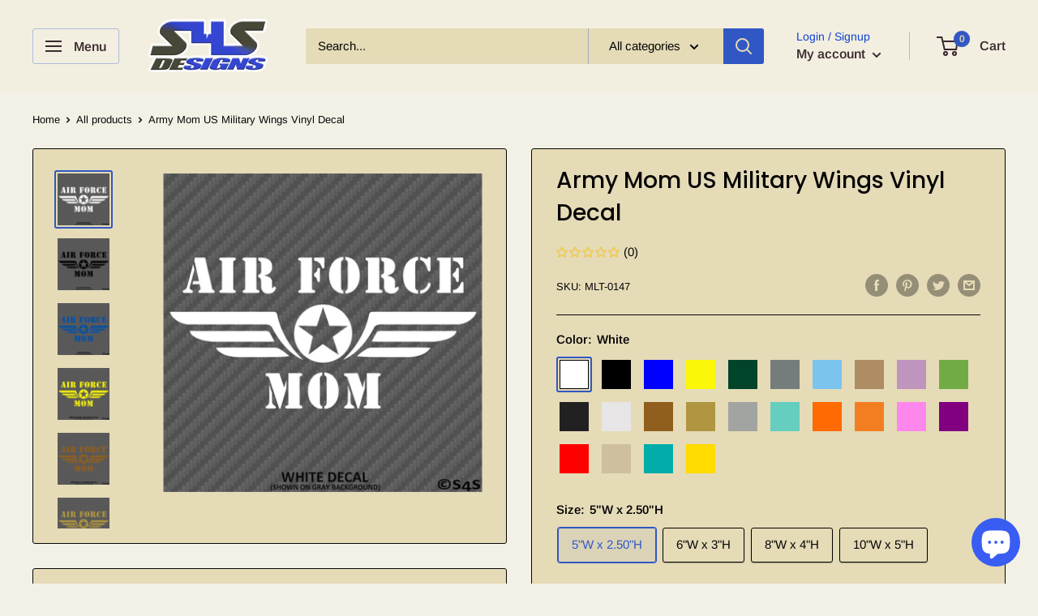

--- FILE ---
content_type: text/html; charset=utf-8
request_url: https://s4sdesigns.com/products/army-mom-us-military-wings-vinyl-decal
body_size: 47825
content:
<!doctype html>

<html class="no-js" lang="en">
  <head>
    <meta charset="utf-8"> 
    <meta http-equiv="X-UA-Compatible" content="IE=edge,chrome=1">
    <meta name="viewport" content="width=device-width, initial-scale=1.0, height=device-height, minimum-scale=1.0, maximum-scale=1.0">
    <meta name="theme-color" content="#3057c3">
    <meta name="google-site-verification" content="hMldhEQXNxE0B7NGBjtO_AsB0mLekaHk0_P9yD_3Thc" />
    <meta name="p:domain_verify" content="83a6cc197242c59023a02a559a571f0f"/><title>Army Mom US Military Wings Vinyl Decal &ndash; S4S Designs
</title><meta name="description" content="Army Mom US Military Wings Vinyl Decal Multiple Sizes Available Our decals are made of high quality long lasting outdoor vinyl. They can be applied to anything with a clean hard surface including vehicle windows, hard carrying cases, etc.   What you see in grey carbon fiber on the photo will be the color of the item yo"><link rel="canonical" href="https://s4sdesigns.com/products/army-mom-us-military-wings-vinyl-decal"><link rel="shortcut icon" href="//s4sdesigns.com/cdn/shop/files/favicon_96x.png?v=1613703804" type="image/png"><link rel="preload" as="style" href="//s4sdesigns.com/cdn/shop/t/12/assets/theme.scss.css?v=32669847905349405711759331779">

    <meta property="og:type" content="product">
  <meta property="og:title" content="Army Mom US Military Wings Vinyl Decal"><meta property="og:image" content="http://s4sdesigns.com/cdn/shop/products/AirForceMom_S4S_White_1024x.jpg?v=1653670678">
    <meta property="og:image:secure_url" content="https://s4sdesigns.com/cdn/shop/products/AirForceMom_S4S_White_1024x.jpg?v=1653670678"><meta property="og:image" content="http://s4sdesigns.com/cdn/shop/products/AirForceMom_S4S_Black_1024x.jpg?v=1653670678">
    <meta property="og:image:secure_url" content="https://s4sdesigns.com/cdn/shop/products/AirForceMom_S4S_Black_1024x.jpg?v=1653670678"><meta property="og:image" content="http://s4sdesigns.com/cdn/shop/products/AirForceMom_S4S_Blue_1024x.jpg?v=1653670678">
    <meta property="og:image:secure_url" content="https://s4sdesigns.com/cdn/shop/products/AirForceMom_S4S_Blue_1024x.jpg?v=1653670678"><meta property="product:price:amount" content="4.95">
  <meta property="product:price:currency" content="USD"><meta property="og:description" content="Army Mom US Military Wings Vinyl Decal Multiple Sizes Available Our decals are made of high quality long lasting outdoor vinyl. They can be applied to anything with a clean hard surface including vehicle windows, hard carrying cases, etc.   What you see in grey carbon fiber on the photo will be the color of the item yo"><meta property="og:url" content="https://s4sdesigns.com/products/army-mom-us-military-wings-vinyl-decal">
<meta property="og:site_name" content="S4S Designs"><meta name="twitter:card" content="summary"><meta name="twitter:title" content="Army Mom US Military Wings Vinyl Decal">
  <meta name="twitter:description" content="
Army Mom US Military Wings Vinyl Decal
Multiple Sizes Available
Our decals are made of high quality long lasting outdoor vinyl. They can be applied to anything with a clean hard surface including vehicle windows, hard carrying cases, etc.
 
What you see in grey carbon fiber on the photo will be the color of the item you are placing it on.
Installation Instructions
">
  <meta name="twitter:image" content="https://s4sdesigns.com/cdn/shop/products/AirForceMom_S4S_White_600x600_crop_center.jpg?v=1653670678">
<link rel="preconnect" href="//fonts.shopifycdn.com">
    <link rel="dns-prefetch" href="//productreviews.shopifycdn.com">
    <link rel="dns-prefetch" href="//maps.googleapis.com">
    <link rel="dns-prefetch" href="//maps.gstatic.com">

    <script>window.performance && window.performance.mark && window.performance.mark('shopify.content_for_header.start');</script><meta name="google-site-verification" content="hMldhEQXNxE0B7NGBjtO_AsB0mLekaHk0_P9yD_3Thc">
<meta name="google-site-verification" content="hMldhEQXNxE0B7NGBjtO_AsB0mLekaHk0_P9yD_3Thc">
<meta name="facebook-domain-verification" content="d3ay8psj3vf2kul9yl52sp84jrgrkw">
<meta name="facebook-domain-verification" content="yvwl9cfzp25etoq50yrcuh2xl0pd9o">
<meta id="shopify-digital-wallet" name="shopify-digital-wallet" content="/26683441209/digital_wallets/dialog">
<meta name="shopify-checkout-api-token" content="b3336f93af9503ae673a68ddff050b62">
<meta id="in-context-paypal-metadata" data-shop-id="26683441209" data-venmo-supported="false" data-environment="production" data-locale="en_US" data-paypal-v4="true" data-currency="USD">
<link rel="alternate" hreflang="x-default" href="https://s4sdesigns.com/products/army-mom-us-military-wings-vinyl-decal">
<link rel="alternate" hreflang="en" href="https://s4sdesigns.com/products/army-mom-us-military-wings-vinyl-decal">
<link rel="alternate" hreflang="en-CA" href="https://s4sdesigns.com/en-ca/products/army-mom-us-military-wings-vinyl-decal">
<link rel="alternate" type="application/json+oembed" href="https://s4sdesigns.com/products/army-mom-us-military-wings-vinyl-decal.oembed">
<script async="async" src="/checkouts/internal/preloads.js?locale=en-US"></script>
<link rel="preconnect" href="https://shop.app" crossorigin="anonymous">
<script async="async" src="https://shop.app/checkouts/internal/preloads.js?locale=en-US&shop_id=26683441209" crossorigin="anonymous"></script>
<script id="apple-pay-shop-capabilities" type="application/json">{"shopId":26683441209,"countryCode":"US","currencyCode":"USD","merchantCapabilities":["supports3DS"],"merchantId":"gid:\/\/shopify\/Shop\/26683441209","merchantName":"S4S Designs","requiredBillingContactFields":["postalAddress","email"],"requiredShippingContactFields":["postalAddress","email"],"shippingType":"shipping","supportedNetworks":["visa","masterCard","amex","discover","elo","jcb"],"total":{"type":"pending","label":"S4S Designs","amount":"1.00"},"shopifyPaymentsEnabled":true,"supportsSubscriptions":true}</script>
<script id="shopify-features" type="application/json">{"accessToken":"b3336f93af9503ae673a68ddff050b62","betas":["rich-media-storefront-analytics"],"domain":"s4sdesigns.com","predictiveSearch":true,"shopId":26683441209,"locale":"en"}</script>
<script>var Shopify = Shopify || {};
Shopify.shop = "s4s-designs.myshopify.com";
Shopify.locale = "en";
Shopify.currency = {"active":"USD","rate":"1.0"};
Shopify.country = "US";
Shopify.theme = {"name":"Warehouse with Installments message","id":122160447545,"schema_name":"Warehouse","schema_version":"1.8.2","theme_store_id":871,"role":"main"};
Shopify.theme.handle = "null";
Shopify.theme.style = {"id":null,"handle":null};
Shopify.cdnHost = "s4sdesigns.com/cdn";
Shopify.routes = Shopify.routes || {};
Shopify.routes.root = "/";</script>
<script type="module">!function(o){(o.Shopify=o.Shopify||{}).modules=!0}(window);</script>
<script>!function(o){function n(){var o=[];function n(){o.push(Array.prototype.slice.apply(arguments))}return n.q=o,n}var t=o.Shopify=o.Shopify||{};t.loadFeatures=n(),t.autoloadFeatures=n()}(window);</script>
<script>
  window.ShopifyPay = window.ShopifyPay || {};
  window.ShopifyPay.apiHost = "shop.app\/pay";
  window.ShopifyPay.redirectState = null;
</script>
<script id="shop-js-analytics" type="application/json">{"pageType":"product"}</script>
<script defer="defer" async type="module" src="//s4sdesigns.com/cdn/shopifycloud/shop-js/modules/v2/client.init-shop-cart-sync_BT-GjEfc.en.esm.js"></script>
<script defer="defer" async type="module" src="//s4sdesigns.com/cdn/shopifycloud/shop-js/modules/v2/chunk.common_D58fp_Oc.esm.js"></script>
<script defer="defer" async type="module" src="//s4sdesigns.com/cdn/shopifycloud/shop-js/modules/v2/chunk.modal_xMitdFEc.esm.js"></script>
<script type="module">
  await import("//s4sdesigns.com/cdn/shopifycloud/shop-js/modules/v2/client.init-shop-cart-sync_BT-GjEfc.en.esm.js");
await import("//s4sdesigns.com/cdn/shopifycloud/shop-js/modules/v2/chunk.common_D58fp_Oc.esm.js");
await import("//s4sdesigns.com/cdn/shopifycloud/shop-js/modules/v2/chunk.modal_xMitdFEc.esm.js");

  window.Shopify.SignInWithShop?.initShopCartSync?.({"fedCMEnabled":true,"windoidEnabled":true});

</script>
<script defer="defer" async type="module" src="//s4sdesigns.com/cdn/shopifycloud/shop-js/modules/v2/client.payment-terms_Ci9AEqFq.en.esm.js"></script>
<script defer="defer" async type="module" src="//s4sdesigns.com/cdn/shopifycloud/shop-js/modules/v2/chunk.common_D58fp_Oc.esm.js"></script>
<script defer="defer" async type="module" src="//s4sdesigns.com/cdn/shopifycloud/shop-js/modules/v2/chunk.modal_xMitdFEc.esm.js"></script>
<script type="module">
  await import("//s4sdesigns.com/cdn/shopifycloud/shop-js/modules/v2/client.payment-terms_Ci9AEqFq.en.esm.js");
await import("//s4sdesigns.com/cdn/shopifycloud/shop-js/modules/v2/chunk.common_D58fp_Oc.esm.js");
await import("//s4sdesigns.com/cdn/shopifycloud/shop-js/modules/v2/chunk.modal_xMitdFEc.esm.js");

  
</script>
<script>
  window.Shopify = window.Shopify || {};
  if (!window.Shopify.featureAssets) window.Shopify.featureAssets = {};
  window.Shopify.featureAssets['shop-js'] = {"shop-cart-sync":["modules/v2/client.shop-cart-sync_DZOKe7Ll.en.esm.js","modules/v2/chunk.common_D58fp_Oc.esm.js","modules/v2/chunk.modal_xMitdFEc.esm.js"],"init-fed-cm":["modules/v2/client.init-fed-cm_B6oLuCjv.en.esm.js","modules/v2/chunk.common_D58fp_Oc.esm.js","modules/v2/chunk.modal_xMitdFEc.esm.js"],"shop-cash-offers":["modules/v2/client.shop-cash-offers_D2sdYoxE.en.esm.js","modules/v2/chunk.common_D58fp_Oc.esm.js","modules/v2/chunk.modal_xMitdFEc.esm.js"],"shop-login-button":["modules/v2/client.shop-login-button_QeVjl5Y3.en.esm.js","modules/v2/chunk.common_D58fp_Oc.esm.js","modules/v2/chunk.modal_xMitdFEc.esm.js"],"pay-button":["modules/v2/client.pay-button_DXTOsIq6.en.esm.js","modules/v2/chunk.common_D58fp_Oc.esm.js","modules/v2/chunk.modal_xMitdFEc.esm.js"],"shop-button":["modules/v2/client.shop-button_DQZHx9pm.en.esm.js","modules/v2/chunk.common_D58fp_Oc.esm.js","modules/v2/chunk.modal_xMitdFEc.esm.js"],"avatar":["modules/v2/client.avatar_BTnouDA3.en.esm.js"],"init-windoid":["modules/v2/client.init-windoid_CR1B-cfM.en.esm.js","modules/v2/chunk.common_D58fp_Oc.esm.js","modules/v2/chunk.modal_xMitdFEc.esm.js"],"init-shop-for-new-customer-accounts":["modules/v2/client.init-shop-for-new-customer-accounts_C_vY_xzh.en.esm.js","modules/v2/client.shop-login-button_QeVjl5Y3.en.esm.js","modules/v2/chunk.common_D58fp_Oc.esm.js","modules/v2/chunk.modal_xMitdFEc.esm.js"],"init-shop-email-lookup-coordinator":["modules/v2/client.init-shop-email-lookup-coordinator_BI7n9ZSv.en.esm.js","modules/v2/chunk.common_D58fp_Oc.esm.js","modules/v2/chunk.modal_xMitdFEc.esm.js"],"init-shop-cart-sync":["modules/v2/client.init-shop-cart-sync_BT-GjEfc.en.esm.js","modules/v2/chunk.common_D58fp_Oc.esm.js","modules/v2/chunk.modal_xMitdFEc.esm.js"],"shop-toast-manager":["modules/v2/client.shop-toast-manager_DiYdP3xc.en.esm.js","modules/v2/chunk.common_D58fp_Oc.esm.js","modules/v2/chunk.modal_xMitdFEc.esm.js"],"init-customer-accounts":["modules/v2/client.init-customer-accounts_D9ZNqS-Q.en.esm.js","modules/v2/client.shop-login-button_QeVjl5Y3.en.esm.js","modules/v2/chunk.common_D58fp_Oc.esm.js","modules/v2/chunk.modal_xMitdFEc.esm.js"],"init-customer-accounts-sign-up":["modules/v2/client.init-customer-accounts-sign-up_iGw4briv.en.esm.js","modules/v2/client.shop-login-button_QeVjl5Y3.en.esm.js","modules/v2/chunk.common_D58fp_Oc.esm.js","modules/v2/chunk.modal_xMitdFEc.esm.js"],"shop-follow-button":["modules/v2/client.shop-follow-button_CqMgW2wH.en.esm.js","modules/v2/chunk.common_D58fp_Oc.esm.js","modules/v2/chunk.modal_xMitdFEc.esm.js"],"checkout-modal":["modules/v2/client.checkout-modal_xHeaAweL.en.esm.js","modules/v2/chunk.common_D58fp_Oc.esm.js","modules/v2/chunk.modal_xMitdFEc.esm.js"],"shop-login":["modules/v2/client.shop-login_D91U-Q7h.en.esm.js","modules/v2/chunk.common_D58fp_Oc.esm.js","modules/v2/chunk.modal_xMitdFEc.esm.js"],"lead-capture":["modules/v2/client.lead-capture_BJmE1dJe.en.esm.js","modules/v2/chunk.common_D58fp_Oc.esm.js","modules/v2/chunk.modal_xMitdFEc.esm.js"],"payment-terms":["modules/v2/client.payment-terms_Ci9AEqFq.en.esm.js","modules/v2/chunk.common_D58fp_Oc.esm.js","modules/v2/chunk.modal_xMitdFEc.esm.js"]};
</script>
<script>(function() {
  var isLoaded = false;
  function asyncLoad() {
    if (isLoaded) return;
    isLoaded = true;
    var urls = ["https:\/\/cdncozyantitheft.addons.business\/js\/script_tags\/s4s-designs\/RmvSyKbDLLRYaCpriBxfSYbblb2ju6zl.js?shop=s4s-designs.myshopify.com","https:\/\/cdn.shopify.com\/s\/files\/1\/2136\/6367\/t\/1\/assets\/gdpr-bar-26683441209.js?v=1587429995\u0026shop=s4s-designs.myshopify.com","https:\/\/currency.conversionbear.com\/script?app=currency\u0026shop=s4s-designs.myshopify.com","\/\/cdn.shopify.com\/proxy\/bb96482d1a2f6e2baa08290d4dfb7e63d321e8a65f1943becc33b062382f5171\/bingshoppingtool-t2app-prod.trafficmanager.net\/uet\/tracking_script?shop=s4s-designs.myshopify.com\u0026sp-cache-control=cHVibGljLCBtYXgtYWdlPTkwMA","https:\/\/cdn.shopify.com\/s\/files\/1\/0266\/8344\/1209\/t\/12\/assets\/rev_26683441209.js?v=1717027090\u0026shop=s4s-designs.myshopify.com"];
    for (var i = 0; i < urls.length; i++) {
      var s = document.createElement('script');
      s.type = 'text/javascript';
      s.async = true;
      s.src = urls[i];
      var x = document.getElementsByTagName('script')[0];
      x.parentNode.insertBefore(s, x);
    }
  };
  if(window.attachEvent) {
    window.attachEvent('onload', asyncLoad);
  } else {
    window.addEventListener('load', asyncLoad, false);
  }
})();</script>
<script id="__st">var __st={"a":26683441209,"offset":-18000,"reqid":"0ef7ea80-6784-4a2d-9ca4-8e3366c538d6-1769061262","pageurl":"s4sdesigns.com\/products\/army-mom-us-military-wings-vinyl-decal","u":"33b55aa2c79c","p":"product","rtyp":"product","rid":6773031829561};</script>
<script>window.ShopifyPaypalV4VisibilityTracking = true;</script>
<script id="captcha-bootstrap">!function(){'use strict';const t='contact',e='account',n='new_comment',o=[[t,t],['blogs',n],['comments',n],[t,'customer']],c=[[e,'customer_login'],[e,'guest_login'],[e,'recover_customer_password'],[e,'create_customer']],r=t=>t.map((([t,e])=>`form[action*='/${t}']:not([data-nocaptcha='true']) input[name='form_type'][value='${e}']`)).join(','),a=t=>()=>t?[...document.querySelectorAll(t)].map((t=>t.form)):[];function s(){const t=[...o],e=r(t);return a(e)}const i='password',u='form_key',d=['recaptcha-v3-token','g-recaptcha-response','h-captcha-response',i],f=()=>{try{return window.sessionStorage}catch{return}},m='__shopify_v',_=t=>t.elements[u];function p(t,e,n=!1){try{const o=window.sessionStorage,c=JSON.parse(o.getItem(e)),{data:r}=function(t){const{data:e,action:n}=t;return t[m]||n?{data:e,action:n}:{data:t,action:n}}(c);for(const[e,n]of Object.entries(r))t.elements[e]&&(t.elements[e].value=n);n&&o.removeItem(e)}catch(o){console.error('form repopulation failed',{error:o})}}const l='form_type',E='cptcha';function T(t){t.dataset[E]=!0}const w=window,h=w.document,L='Shopify',v='ce_forms',y='captcha';let A=!1;((t,e)=>{const n=(g='f06e6c50-85a8-45c8-87d0-21a2b65856fe',I='https://cdn.shopify.com/shopifycloud/storefront-forms-hcaptcha/ce_storefront_forms_captcha_hcaptcha.v1.5.2.iife.js',D={infoText:'Protected by hCaptcha',privacyText:'Privacy',termsText:'Terms'},(t,e,n)=>{const o=w[L][v],c=o.bindForm;if(c)return c(t,g,e,D).then(n);var r;o.q.push([[t,g,e,D],n]),r=I,A||(h.body.append(Object.assign(h.createElement('script'),{id:'captcha-provider',async:!0,src:r})),A=!0)});var g,I,D;w[L]=w[L]||{},w[L][v]=w[L][v]||{},w[L][v].q=[],w[L][y]=w[L][y]||{},w[L][y].protect=function(t,e){n(t,void 0,e),T(t)},Object.freeze(w[L][y]),function(t,e,n,w,h,L){const[v,y,A,g]=function(t,e,n){const i=e?o:[],u=t?c:[],d=[...i,...u],f=r(d),m=r(i),_=r(d.filter((([t,e])=>n.includes(e))));return[a(f),a(m),a(_),s()]}(w,h,L),I=t=>{const e=t.target;return e instanceof HTMLFormElement?e:e&&e.form},D=t=>v().includes(t);t.addEventListener('submit',(t=>{const e=I(t);if(!e)return;const n=D(e)&&!e.dataset.hcaptchaBound&&!e.dataset.recaptchaBound,o=_(e),c=g().includes(e)&&(!o||!o.value);(n||c)&&t.preventDefault(),c&&!n&&(function(t){try{if(!f())return;!function(t){const e=f();if(!e)return;const n=_(t);if(!n)return;const o=n.value;o&&e.removeItem(o)}(t);const e=Array.from(Array(32),(()=>Math.random().toString(36)[2])).join('');!function(t,e){_(t)||t.append(Object.assign(document.createElement('input'),{type:'hidden',name:u})),t.elements[u].value=e}(t,e),function(t,e){const n=f();if(!n)return;const o=[...t.querySelectorAll(`input[type='${i}']`)].map((({name:t})=>t)),c=[...d,...o],r={};for(const[a,s]of new FormData(t).entries())c.includes(a)||(r[a]=s);n.setItem(e,JSON.stringify({[m]:1,action:t.action,data:r}))}(t,e)}catch(e){console.error('failed to persist form',e)}}(e),e.submit())}));const S=(t,e)=>{t&&!t.dataset[E]&&(n(t,e.some((e=>e===t))),T(t))};for(const o of['focusin','change'])t.addEventListener(o,(t=>{const e=I(t);D(e)&&S(e,y())}));const B=e.get('form_key'),M=e.get(l),P=B&&M;t.addEventListener('DOMContentLoaded',(()=>{const t=y();if(P)for(const e of t)e.elements[l].value===M&&p(e,B);[...new Set([...A(),...v().filter((t=>'true'===t.dataset.shopifyCaptcha))])].forEach((e=>S(e,t)))}))}(h,new URLSearchParams(w.location.search),n,t,e,['guest_login'])})(!0,!0)}();</script>
<script integrity="sha256-4kQ18oKyAcykRKYeNunJcIwy7WH5gtpwJnB7kiuLZ1E=" data-source-attribution="shopify.loadfeatures" defer="defer" src="//s4sdesigns.com/cdn/shopifycloud/storefront/assets/storefront/load_feature-a0a9edcb.js" crossorigin="anonymous"></script>
<script crossorigin="anonymous" defer="defer" src="//s4sdesigns.com/cdn/shopifycloud/storefront/assets/shopify_pay/storefront-65b4c6d7.js?v=20250812"></script>
<script data-source-attribution="shopify.dynamic_checkout.dynamic.init">var Shopify=Shopify||{};Shopify.PaymentButton=Shopify.PaymentButton||{isStorefrontPortableWallets:!0,init:function(){window.Shopify.PaymentButton.init=function(){};var t=document.createElement("script");t.src="https://s4sdesigns.com/cdn/shopifycloud/portable-wallets/latest/portable-wallets.en.js",t.type="module",document.head.appendChild(t)}};
</script>
<script data-source-attribution="shopify.dynamic_checkout.buyer_consent">
  function portableWalletsHideBuyerConsent(e){var t=document.getElementById("shopify-buyer-consent"),n=document.getElementById("shopify-subscription-policy-button");t&&n&&(t.classList.add("hidden"),t.setAttribute("aria-hidden","true"),n.removeEventListener("click",e))}function portableWalletsShowBuyerConsent(e){var t=document.getElementById("shopify-buyer-consent"),n=document.getElementById("shopify-subscription-policy-button");t&&n&&(t.classList.remove("hidden"),t.removeAttribute("aria-hidden"),n.addEventListener("click",e))}window.Shopify?.PaymentButton&&(window.Shopify.PaymentButton.hideBuyerConsent=portableWalletsHideBuyerConsent,window.Shopify.PaymentButton.showBuyerConsent=portableWalletsShowBuyerConsent);
</script>
<script data-source-attribution="shopify.dynamic_checkout.cart.bootstrap">document.addEventListener("DOMContentLoaded",(function(){function t(){return document.querySelector("shopify-accelerated-checkout-cart, shopify-accelerated-checkout")}if(t())Shopify.PaymentButton.init();else{new MutationObserver((function(e,n){t()&&(Shopify.PaymentButton.init(),n.disconnect())})).observe(document.body,{childList:!0,subtree:!0})}}));
</script>
<link id="shopify-accelerated-checkout-styles" rel="stylesheet" media="screen" href="https://s4sdesigns.com/cdn/shopifycloud/portable-wallets/latest/accelerated-checkout-backwards-compat.css" crossorigin="anonymous">
<style id="shopify-accelerated-checkout-cart">
        #shopify-buyer-consent {
  margin-top: 1em;
  display: inline-block;
  width: 100%;
}

#shopify-buyer-consent.hidden {
  display: none;
}

#shopify-subscription-policy-button {
  background: none;
  border: none;
  padding: 0;
  text-decoration: underline;
  font-size: inherit;
  cursor: pointer;
}

#shopify-subscription-policy-button::before {
  box-shadow: none;
}

      </style>

<script>window.performance && window.performance.mark && window.performance.mark('shopify.content_for_header.end');</script>

    
  <script type="application/ld+json">
  {
    "@context": "http://schema.org",
    "@type": "Product",
    "offers": [{
          "@type": "Offer",
          "name": "White \/ 5\"W x 2.50\"H",
          "availability":"https://schema.org/InStock",
          "price": 4.95,
          "priceCurrency": "USD",
          "priceValidUntil": "2026-02-01","sku": "MLT-0147","url": "/products/army-mom-us-military-wings-vinyl-decal/products/army-mom-us-military-wings-vinyl-decal?variant=40276769570873"
        },
{
          "@type": "Offer",
          "name": "White \/ 6\"W x 3\"H",
          "availability":"https://schema.org/InStock",
          "price": 5.5,
          "priceCurrency": "USD",
          "priceValidUntil": "2026-02-01","sku": "MLT-0147","url": "/products/army-mom-us-military-wings-vinyl-decal/products/army-mom-us-military-wings-vinyl-decal?variant=40276800536633"
        },
{
          "@type": "Offer",
          "name": "White \/ 8\"W x 4\"H",
          "availability":"https://schema.org/InStock",
          "price": 6.95,
          "priceCurrency": "USD",
          "priceValidUntil": "2026-02-01","sku": "MLT-0147","url": "/products/army-mom-us-military-wings-vinyl-decal/products/army-mom-us-military-wings-vinyl-decal?variant=40276804567097"
        },
{
          "@type": "Offer",
          "name": "White \/ 10\"W x 5\"H",
          "availability":"https://schema.org/InStock",
          "price": 10.95,
          "priceCurrency": "USD",
          "priceValidUntil": "2026-02-01","sku": "MLT-0147","url": "/products/army-mom-us-military-wings-vinyl-decal/products/army-mom-us-military-wings-vinyl-decal?variant=40276809252921"
        },
{
          "@type": "Offer",
          "name": "Black \/ 5\"W x 2.50\"H",
          "availability":"https://schema.org/InStock",
          "price": 4.95,
          "priceCurrency": "USD",
          "priceValidUntil": "2026-02-01","sku": "MLT-0147","url": "/products/army-mom-us-military-wings-vinyl-decal/products/army-mom-us-military-wings-vinyl-decal?variant=40276769603641"
        },
{
          "@type": "Offer",
          "name": "Black \/ 6\"W x 3\"H",
          "availability":"https://schema.org/InStock",
          "price": 5.5,
          "priceCurrency": "USD",
          "priceValidUntil": "2026-02-01","sku": "MLT-0147","url": "/products/army-mom-us-military-wings-vinyl-decal/products/army-mom-us-military-wings-vinyl-decal?variant=40276800602169"
        },
{
          "@type": "Offer",
          "name": "Black \/ 8\"W x 4\"H",
          "availability":"https://schema.org/InStock",
          "price": 6.95,
          "priceCurrency": "USD",
          "priceValidUntil": "2026-02-01","sku": "MLT-0147","url": "/products/army-mom-us-military-wings-vinyl-decal/products/army-mom-us-military-wings-vinyl-decal?variant=40276804599865"
        },
{
          "@type": "Offer",
          "name": "Black \/ 10\"W x 5\"H",
          "availability":"https://schema.org/InStock",
          "price": 10.95,
          "priceCurrency": "USD",
          "priceValidUntil": "2026-02-01","sku": "MLT-0147","url": "/products/army-mom-us-military-wings-vinyl-decal/products/army-mom-us-military-wings-vinyl-decal?variant=40276809285689"
        },
{
          "@type": "Offer",
          "name": "Blue \/ 5\"W x 2.50\"H",
          "availability":"https://schema.org/InStock",
          "price": 4.95,
          "priceCurrency": "USD",
          "priceValidUntil": "2026-02-01","sku": "MLT-0147","url": "/products/army-mom-us-military-wings-vinyl-decal/products/army-mom-us-military-wings-vinyl-decal?variant=40276769636409"
        },
{
          "@type": "Offer",
          "name": "Blue \/ 6\"W x 3\"H",
          "availability":"https://schema.org/InStock",
          "price": 5.5,
          "priceCurrency": "USD",
          "priceValidUntil": "2026-02-01","sku": "MLT-0147","url": "/products/army-mom-us-military-wings-vinyl-decal/products/army-mom-us-military-wings-vinyl-decal?variant=40276800667705"
        },
{
          "@type": "Offer",
          "name": "Blue \/ 8\"W x 4\"H",
          "availability":"https://schema.org/InStock",
          "price": 6.95,
          "priceCurrency": "USD",
          "priceValidUntil": "2026-02-01","sku": "MLT-0147","url": "/products/army-mom-us-military-wings-vinyl-decal/products/army-mom-us-military-wings-vinyl-decal?variant=40276804632633"
        },
{
          "@type": "Offer",
          "name": "Blue \/ 10\"W x 5\"H",
          "availability":"https://schema.org/InStock",
          "price": 10.95,
          "priceCurrency": "USD",
          "priceValidUntil": "2026-02-01","sku": "MLT-0147","url": "/products/army-mom-us-military-wings-vinyl-decal/products/army-mom-us-military-wings-vinyl-decal?variant=40276809318457"
        },
{
          "@type": "Offer",
          "name": "Brimstone Yellow \/ 5\"W x 2.50\"H",
          "availability":"https://schema.org/InStock",
          "price": 4.95,
          "priceCurrency": "USD",
          "priceValidUntil": "2026-02-01","sku": "MLT-0147","url": "/products/army-mom-us-military-wings-vinyl-decal/products/army-mom-us-military-wings-vinyl-decal?variant=40276769669177"
        },
{
          "@type": "Offer",
          "name": "Brimstone Yellow \/ 6\"W x 3\"H",
          "availability":"https://schema.org/InStock",
          "price": 5.5,
          "priceCurrency": "USD",
          "priceValidUntil": "2026-02-01","sku": "MLT-0147","url": "/products/army-mom-us-military-wings-vinyl-decal/products/army-mom-us-military-wings-vinyl-decal?variant=40276800700473"
        },
{
          "@type": "Offer",
          "name": "Brimstone Yellow \/ 8\"W x 4\"H",
          "availability":"https://schema.org/InStock",
          "price": 6.95,
          "priceCurrency": "USD",
          "priceValidUntil": "2026-02-01","sku": "MLT-0147","url": "/products/army-mom-us-military-wings-vinyl-decal/products/army-mom-us-military-wings-vinyl-decal?variant=40276804698169"
        },
{
          "@type": "Offer",
          "name": "Brimstone Yellow \/ 10\"W x 5\"H",
          "availability":"https://schema.org/InStock",
          "price": 10.95,
          "priceCurrency": "USD",
          "priceValidUntil": "2026-02-01","sku": "MLT-0147","url": "/products/army-mom-us-military-wings-vinyl-decal/products/army-mom-us-military-wings-vinyl-decal?variant=40276809383993"
        },
{
          "@type": "Offer",
          "name": "Green \/ 5\"W x 2.50\"H",
          "availability":"https://schema.org/InStock",
          "price": 4.95,
          "priceCurrency": "USD",
          "priceValidUntil": "2026-02-01","sku": "MLT-0147","url": "/products/army-mom-us-military-wings-vinyl-decal/products/army-mom-us-military-wings-vinyl-decal?variant=40276769701945"
        },
{
          "@type": "Offer",
          "name": "Green \/ 6\"W x 3\"H",
          "availability":"https://schema.org/InStock",
          "price": 5.5,
          "priceCurrency": "USD",
          "priceValidUntil": "2026-02-01","sku": "MLT-0147","url": "/products/army-mom-us-military-wings-vinyl-decal/products/army-mom-us-military-wings-vinyl-decal?variant=40276800733241"
        },
{
          "@type": "Offer",
          "name": "Green \/ 8\"W x 4\"H",
          "availability":"https://schema.org/InStock",
          "price": 6.95,
          "priceCurrency": "USD",
          "priceValidUntil": "2026-02-01","sku": "MLT-0147","url": "/products/army-mom-us-military-wings-vinyl-decal/products/army-mom-us-military-wings-vinyl-decal?variant=40276804730937"
        },
{
          "@type": "Offer",
          "name": "Green \/ 10\"W x 5\"H",
          "availability":"https://schema.org/InStock",
          "price": 10.95,
          "priceCurrency": "USD",
          "priceValidUntil": "2026-02-01","sku": "MLT-0147","url": "/products/army-mom-us-military-wings-vinyl-decal/products/army-mom-us-military-wings-vinyl-decal?variant=40276809416761"
        },
{
          "@type": "Offer",
          "name": "Grey \/ 5\"W x 2.50\"H",
          "availability":"https://schema.org/InStock",
          "price": 4.95,
          "priceCurrency": "USD",
          "priceValidUntil": "2026-02-01","sku": "MLT-0147","url": "/products/army-mom-us-military-wings-vinyl-decal/products/army-mom-us-military-wings-vinyl-decal?variant=40276769734713"
        },
{
          "@type": "Offer",
          "name": "Grey \/ 6\"W x 3\"H",
          "availability":"https://schema.org/InStock",
          "price": 5.5,
          "priceCurrency": "USD",
          "priceValidUntil": "2026-02-01","sku": "MLT-0147","url": "/products/army-mom-us-military-wings-vinyl-decal/products/army-mom-us-military-wings-vinyl-decal?variant=40276800766009"
        },
{
          "@type": "Offer",
          "name": "Grey \/ 8\"W x 4\"H",
          "availability":"https://schema.org/InStock",
          "price": 6.95,
          "priceCurrency": "USD",
          "priceValidUntil": "2026-02-01","sku": "MLT-0147","url": "/products/army-mom-us-military-wings-vinyl-decal/products/army-mom-us-military-wings-vinyl-decal?variant=40276804796473"
        },
{
          "@type": "Offer",
          "name": "Grey \/ 10\"W x 5\"H",
          "availability":"https://schema.org/InStock",
          "price": 10.95,
          "priceCurrency": "USD",
          "priceValidUntil": "2026-02-01","sku": "MLT-0147","url": "/products/army-mom-us-military-wings-vinyl-decal/products/army-mom-us-military-wings-vinyl-decal?variant=40276809449529"
        },
{
          "@type": "Offer",
          "name": "Ice Blue \/ 5\"W x 2.50\"H",
          "availability":"https://schema.org/InStock",
          "price": 4.95,
          "priceCurrency": "USD",
          "priceValidUntil": "2026-02-01","sku": "MLT-0147","url": "/products/army-mom-us-military-wings-vinyl-decal/products/army-mom-us-military-wings-vinyl-decal?variant=40276769800249"
        },
{
          "@type": "Offer",
          "name": "Ice Blue \/ 6\"W x 3\"H",
          "availability":"https://schema.org/InStock",
          "price": 5.5,
          "priceCurrency": "USD",
          "priceValidUntil": "2026-02-01","sku": "MLT-0147","url": "/products/army-mom-us-military-wings-vinyl-decal/products/army-mom-us-military-wings-vinyl-decal?variant=40276800929849"
        },
{
          "@type": "Offer",
          "name": "Ice Blue \/ 8\"W x 4\"H",
          "availability":"https://schema.org/InStock",
          "price": 6.95,
          "priceCurrency": "USD",
          "priceValidUntil": "2026-02-01","sku": "MLT-0147","url": "/products/army-mom-us-military-wings-vinyl-decal/products/army-mom-us-military-wings-vinyl-decal?variant=40276804829241"
        },
{
          "@type": "Offer",
          "name": "Ice Blue \/ 10\"W x 5\"H",
          "availability":"https://schema.org/InStock",
          "price": 10.95,
          "priceCurrency": "USD",
          "priceValidUntil": "2026-02-01","sku": "MLT-0147","url": "/products/army-mom-us-military-wings-vinyl-decal/products/army-mom-us-military-wings-vinyl-decal?variant=40276809482297"
        },
{
          "@type": "Offer",
          "name": "Light Brown \/ 5\"W x 2.50\"H",
          "availability":"https://schema.org/InStock",
          "price": 4.95,
          "priceCurrency": "USD",
          "priceValidUntil": "2026-02-01","sku": "MLT-0147","url": "/products/army-mom-us-military-wings-vinyl-decal/products/army-mom-us-military-wings-vinyl-decal?variant=40276769833017"
        },
{
          "@type": "Offer",
          "name": "Light Brown \/ 6\"W x 3\"H",
          "availability":"https://schema.org/InStock",
          "price": 5.5,
          "priceCurrency": "USD",
          "priceValidUntil": "2026-02-01","sku": "MLT-0147","url": "/products/army-mom-us-military-wings-vinyl-decal/products/army-mom-us-military-wings-vinyl-decal?variant=40276800995385"
        },
{
          "@type": "Offer",
          "name": "Light Brown \/ 8\"W x 4\"H",
          "availability":"https://schema.org/InStock",
          "price": 6.95,
          "priceCurrency": "USD",
          "priceValidUntil": "2026-02-01","sku": "MLT-0147","url": "/products/army-mom-us-military-wings-vinyl-decal/products/army-mom-us-military-wings-vinyl-decal?variant=40276804993081"
        },
{
          "@type": "Offer",
          "name": "Light Brown \/ 10\"W x 5\"H",
          "availability":"https://schema.org/InStock",
          "price": 10.95,
          "priceCurrency": "USD",
          "priceValidUntil": "2026-02-01","sku": "MLT-0147","url": "/products/army-mom-us-military-wings-vinyl-decal/products/army-mom-us-military-wings-vinyl-decal?variant=40276809515065"
        },
{
          "@type": "Offer",
          "name": "Lilac \/ 5\"W x 2.50\"H",
          "availability":"https://schema.org/InStock",
          "price": 4.95,
          "priceCurrency": "USD",
          "priceValidUntil": "2026-02-01","sku": "MLT-0147","url": "/products/army-mom-us-military-wings-vinyl-decal/products/army-mom-us-military-wings-vinyl-decal?variant=40276769865785"
        },
{
          "@type": "Offer",
          "name": "Lilac \/ 6\"W x 3\"H",
          "availability":"https://schema.org/InStock",
          "price": 5.5,
          "priceCurrency": "USD",
          "priceValidUntil": "2026-02-01","sku": "MLT-0147","url": "/products/army-mom-us-military-wings-vinyl-decal/products/army-mom-us-military-wings-vinyl-decal?variant=40276801224761"
        },
{
          "@type": "Offer",
          "name": "Lilac \/ 8\"W x 4\"H",
          "availability":"https://schema.org/InStock",
          "price": 6.95,
          "priceCurrency": "USD",
          "priceValidUntil": "2026-02-01","sku": "MLT-0147","url": "/products/army-mom-us-military-wings-vinyl-decal/products/army-mom-us-military-wings-vinyl-decal?variant=40276805353529"
        },
{
          "@type": "Offer",
          "name": "Lilac \/ 10\"W x 5\"H",
          "availability":"https://schema.org/InStock",
          "price": 10.95,
          "priceCurrency": "USD",
          "priceValidUntil": "2026-02-01","sku": "MLT-0147","url": "/products/army-mom-us-military-wings-vinyl-decal/products/army-mom-us-military-wings-vinyl-decal?variant=40276809547833"
        },
{
          "@type": "Offer",
          "name": "Lime Tree Green \/ 5\"W x 2.50\"H",
          "availability":"https://schema.org/InStock",
          "price": 4.95,
          "priceCurrency": "USD",
          "priceValidUntil": "2026-02-01","sku": "MLT-0147","url": "/products/army-mom-us-military-wings-vinyl-decal/products/army-mom-us-military-wings-vinyl-decal?variant=40276769898553"
        },
{
          "@type": "Offer",
          "name": "Lime Tree Green \/ 6\"W x 3\"H",
          "availability":"https://schema.org/InStock",
          "price": 5.5,
          "priceCurrency": "USD",
          "priceValidUntil": "2026-02-01","sku": "MLT-0147","url": "/products/army-mom-us-military-wings-vinyl-decal/products/army-mom-us-military-wings-vinyl-decal?variant=40276801290297"
        },
{
          "@type": "Offer",
          "name": "Lime Tree Green \/ 8\"W x 4\"H",
          "availability":"https://schema.org/InStock",
          "price": 6.95,
          "priceCurrency": "USD",
          "priceValidUntil": "2026-02-01","sku": "MLT-0147","url": "/products/army-mom-us-military-wings-vinyl-decal/products/army-mom-us-military-wings-vinyl-decal?variant=40276805517369"
        },
{
          "@type": "Offer",
          "name": "Lime Tree Green \/ 10\"W x 5\"H",
          "availability":"https://schema.org/InStock",
          "price": 10.95,
          "priceCurrency": "USD",
          "priceValidUntil": "2026-02-01","sku": "MLT-0147","url": "/products/army-mom-us-military-wings-vinyl-decal/products/army-mom-us-military-wings-vinyl-decal?variant=40276809580601"
        },
{
          "@type": "Offer",
          "name": "Matte Black \/ 5\"W x 2.50\"H",
          "availability":"https://schema.org/InStock",
          "price": 4.95,
          "priceCurrency": "USD",
          "priceValidUntil": "2026-02-01","sku": "MLT-0147","url": "/products/army-mom-us-military-wings-vinyl-decal/products/army-mom-us-military-wings-vinyl-decal?variant=40276769931321"
        },
{
          "@type": "Offer",
          "name": "Matte Black \/ 6\"W x 3\"H",
          "availability":"https://schema.org/InStock",
          "price": 5.5,
          "priceCurrency": "USD",
          "priceValidUntil": "2026-02-01","sku": "MLT-0147","url": "/products/army-mom-us-military-wings-vinyl-decal/products/army-mom-us-military-wings-vinyl-decal?variant=40276801388601"
        },
{
          "@type": "Offer",
          "name": "Matte Black \/ 8\"W x 4\"H",
          "availability":"https://schema.org/InStock",
          "price": 6.95,
          "priceCurrency": "USD",
          "priceValidUntil": "2026-02-01","sku": "MLT-0147","url": "/products/army-mom-us-military-wings-vinyl-decal/products/army-mom-us-military-wings-vinyl-decal?variant=40276805648441"
        },
{
          "@type": "Offer",
          "name": "Matte Black \/ 10\"W x 5\"H",
          "availability":"https://schema.org/InStock",
          "price": 10.95,
          "priceCurrency": "USD",
          "priceValidUntil": "2026-02-01","sku": "MLT-0147","url": "/products/army-mom-us-military-wings-vinyl-decal/products/army-mom-us-military-wings-vinyl-decal?variant=40276809613369"
        },
{
          "@type": "Offer",
          "name": "Matte White \/ 5\"W x 2.50\"H",
          "availability":"https://schema.org/InStock",
          "price": 4.95,
          "priceCurrency": "USD",
          "priceValidUntil": "2026-02-01","sku": "MLT-0147","url": "/products/army-mom-us-military-wings-vinyl-decal/products/army-mom-us-military-wings-vinyl-decal?variant=40276769964089"
        },
{
          "@type": "Offer",
          "name": "Matte White \/ 6\"W x 3\"H",
          "availability":"https://schema.org/InStock",
          "price": 5.5,
          "priceCurrency": "USD",
          "priceValidUntil": "2026-02-01","sku": "MLT-0147","url": "/products/army-mom-us-military-wings-vinyl-decal/products/army-mom-us-military-wings-vinyl-decal?variant=40276801421369"
        },
{
          "@type": "Offer",
          "name": "Matte White \/ 8\"W x 4\"H",
          "availability":"https://schema.org/InStock",
          "price": 6.95,
          "priceCurrency": "USD",
          "priceValidUntil": "2026-02-01","sku": "MLT-0147","url": "/products/army-mom-us-military-wings-vinyl-decal/products/army-mom-us-military-wings-vinyl-decal?variant=40276805746745"
        },
{
          "@type": "Offer",
          "name": "Matte White \/ 10\"W x 5\"H",
          "availability":"https://schema.org/InStock",
          "price": 10.95,
          "priceCurrency": "USD",
          "priceValidUntil": "2026-02-01","sku": "MLT-0147","url": "/products/army-mom-us-military-wings-vinyl-decal/products/army-mom-us-military-wings-vinyl-decal?variant=40276809646137"
        },
{
          "@type": "Offer",
          "name": "Metallic Copper \/ 5\"W x 2.50\"H",
          "availability":"https://schema.org/InStock",
          "price": 4.95,
          "priceCurrency": "USD",
          "priceValidUntil": "2026-02-01","sku": "MLT-0147","url": "/products/army-mom-us-military-wings-vinyl-decal/products/army-mom-us-military-wings-vinyl-decal?variant=40276769996857"
        },
{
          "@type": "Offer",
          "name": "Metallic Copper \/ 6\"W x 3\"H",
          "availability":"https://schema.org/InStock",
          "price": 5.5,
          "priceCurrency": "USD",
          "priceValidUntil": "2026-02-01","sku": "MLT-0147","url": "/products/army-mom-us-military-wings-vinyl-decal/products/army-mom-us-military-wings-vinyl-decal?variant=40276801454137"
        },
{
          "@type": "Offer",
          "name": "Metallic Copper \/ 8\"W x 4\"H",
          "availability":"https://schema.org/InStock",
          "price": 6.95,
          "priceCurrency": "USD",
          "priceValidUntil": "2026-02-01","sku": "MLT-0147","url": "/products/army-mom-us-military-wings-vinyl-decal/products/army-mom-us-military-wings-vinyl-decal?variant=40276805779513"
        },
{
          "@type": "Offer",
          "name": "Metallic Copper \/ 10\"W x 5\"H",
          "availability":"https://schema.org/InStock",
          "price": 10.95,
          "priceCurrency": "USD",
          "priceValidUntil": "2026-02-01","sku": "MLT-0147","url": "/products/army-mom-us-military-wings-vinyl-decal/products/army-mom-us-military-wings-vinyl-decal?variant=40276809678905"
        },
{
          "@type": "Offer",
          "name": "Metallic Gold \/ 5\"W x 2.50\"H",
          "availability":"https://schema.org/InStock",
          "price": 4.95,
          "priceCurrency": "USD",
          "priceValidUntil": "2026-02-01","sku": "MLT-0147","url": "/products/army-mom-us-military-wings-vinyl-decal/products/army-mom-us-military-wings-vinyl-decal?variant=40276770029625"
        },
{
          "@type": "Offer",
          "name": "Metallic Gold \/ 6\"W x 3\"H",
          "availability":"https://schema.org/InStock",
          "price": 5.5,
          "priceCurrency": "USD",
          "priceValidUntil": "2026-02-01","sku": "MLT-0147","url": "/products/army-mom-us-military-wings-vinyl-decal/products/army-mom-us-military-wings-vinyl-decal?variant=40276801519673"
        },
{
          "@type": "Offer",
          "name": "Metallic Gold \/ 8\"W x 4\"H",
          "availability":"https://schema.org/InStock",
          "price": 6.95,
          "priceCurrency": "USD",
          "priceValidUntil": "2026-02-01","sku": "MLT-0147","url": "/products/army-mom-us-military-wings-vinyl-decal/products/army-mom-us-military-wings-vinyl-decal?variant=40276805812281"
        },
{
          "@type": "Offer",
          "name": "Metallic Gold \/ 10\"W x 5\"H",
          "availability":"https://schema.org/InStock",
          "price": 10.95,
          "priceCurrency": "USD",
          "priceValidUntil": "2026-02-01","sku": "MLT-0147","url": "/products/army-mom-us-military-wings-vinyl-decal/products/army-mom-us-military-wings-vinyl-decal?variant=40276809711673"
        },
{
          "@type": "Offer",
          "name": "Metallic Silver \/ 5\"W x 2.50\"H",
          "availability":"https://schema.org/InStock",
          "price": 4.95,
          "priceCurrency": "USD",
          "priceValidUntil": "2026-02-01","sku": "MLT-0147","url": "/products/army-mom-us-military-wings-vinyl-decal/products/army-mom-us-military-wings-vinyl-decal?variant=40276770062393"
        },
{
          "@type": "Offer",
          "name": "Metallic Silver \/ 6\"W x 3\"H",
          "availability":"https://schema.org/InStock",
          "price": 5.5,
          "priceCurrency": "USD",
          "priceValidUntil": "2026-02-01","sku": "MLT-0147","url": "/products/army-mom-us-military-wings-vinyl-decal/products/army-mom-us-military-wings-vinyl-decal?variant=40276801552441"
        },
{
          "@type": "Offer",
          "name": "Metallic Silver \/ 8\"W x 4\"H",
          "availability":"https://schema.org/InStock",
          "price": 6.95,
          "priceCurrency": "USD",
          "priceValidUntil": "2026-02-01","sku": "MLT-0147","url": "/products/army-mom-us-military-wings-vinyl-decal/products/army-mom-us-military-wings-vinyl-decal?variant=40276805877817"
        },
{
          "@type": "Offer",
          "name": "Metallic Silver \/ 10\"W x 5\"H",
          "availability":"https://schema.org/InStock",
          "price": 10.95,
          "priceCurrency": "USD",
          "priceValidUntil": "2026-02-01","sku": "MLT-0147","url": "/products/army-mom-us-military-wings-vinyl-decal/products/army-mom-us-military-wings-vinyl-decal?variant=40276809744441"
        },
{
          "@type": "Offer",
          "name": "Mint \/ 5\"W x 2.50\"H",
          "availability":"https://schema.org/InStock",
          "price": 4.95,
          "priceCurrency": "USD",
          "priceValidUntil": "2026-02-01","sku": "MLT-0147","url": "/products/army-mom-us-military-wings-vinyl-decal/products/army-mom-us-military-wings-vinyl-decal?variant=40276770095161"
        },
{
          "@type": "Offer",
          "name": "Mint \/ 6\"W x 3\"H",
          "availability":"https://schema.org/InStock",
          "price": 5.5,
          "priceCurrency": "USD",
          "priceValidUntil": "2026-02-01","sku": "MLT-0147","url": "/products/army-mom-us-military-wings-vinyl-decal/products/army-mom-us-military-wings-vinyl-decal?variant=40276801585209"
        },
{
          "@type": "Offer",
          "name": "Mint \/ 8\"W x 4\"H",
          "availability":"https://schema.org/InStock",
          "price": 6.95,
          "priceCurrency": "USD",
          "priceValidUntil": "2026-02-01","sku": "MLT-0147","url": "/products/army-mom-us-military-wings-vinyl-decal/products/army-mom-us-military-wings-vinyl-decal?variant=40276805910585"
        },
{
          "@type": "Offer",
          "name": "Mint \/ 10\"W x 5\"H",
          "availability":"https://schema.org/InStock",
          "price": 10.95,
          "priceCurrency": "USD",
          "priceValidUntil": "2026-02-01","sku": "MLT-0147","url": "/products/army-mom-us-military-wings-vinyl-decal/products/army-mom-us-military-wings-vinyl-decal?variant=40276809809977"
        },
{
          "@type": "Offer",
          "name": "Orange \/ 5\"W x 2.50\"H",
          "availability":"https://schema.org/InStock",
          "price": 4.95,
          "priceCurrency": "USD",
          "priceValidUntil": "2026-02-01","sku": "MLT-0147","url": "/products/army-mom-us-military-wings-vinyl-decal/products/army-mom-us-military-wings-vinyl-decal?variant=40276770127929"
        },
{
          "@type": "Offer",
          "name": "Orange \/ 6\"W x 3\"H",
          "availability":"https://schema.org/InStock",
          "price": 5.5,
          "priceCurrency": "USD",
          "priceValidUntil": "2026-02-01","sku": "MLT-0147","url": "/products/army-mom-us-military-wings-vinyl-decal/products/army-mom-us-military-wings-vinyl-decal?variant=40276801650745"
        },
{
          "@type": "Offer",
          "name": "Orange \/ 8\"W x 4\"H",
          "availability":"https://schema.org/InStock",
          "price": 6.95,
          "priceCurrency": "USD",
          "priceValidUntil": "2026-02-01","sku": "MLT-0147","url": "/products/army-mom-us-military-wings-vinyl-decal/products/army-mom-us-military-wings-vinyl-decal?variant=40276805976121"
        },
{
          "@type": "Offer",
          "name": "Orange \/ 10\"W x 5\"H",
          "availability":"https://schema.org/InStock",
          "price": 10.95,
          "priceCurrency": "USD",
          "priceValidUntil": "2026-02-01","sku": "MLT-0147","url": "/products/army-mom-us-military-wings-vinyl-decal/products/army-mom-us-military-wings-vinyl-decal?variant=40276809842745"
        },
{
          "@type": "Offer",
          "name": "Pastel Orange \/ 5\"W x 2.50\"H",
          "availability":"https://schema.org/InStock",
          "price": 4.95,
          "priceCurrency": "USD",
          "priceValidUntil": "2026-02-01","sku": "MLT-0147","url": "/products/army-mom-us-military-wings-vinyl-decal/products/army-mom-us-military-wings-vinyl-decal?variant=40276770160697"
        },
{
          "@type": "Offer",
          "name": "Pastel Orange \/ 6\"W x 3\"H",
          "availability":"https://schema.org/InStock",
          "price": 5.5,
          "priceCurrency": "USD",
          "priceValidUntil": "2026-02-01","sku": "MLT-0147","url": "/products/army-mom-us-military-wings-vinyl-decal/products/army-mom-us-military-wings-vinyl-decal?variant=40276801716281"
        },
{
          "@type": "Offer",
          "name": "Pastel Orange \/ 8\"W x 4\"H",
          "availability":"https://schema.org/InStock",
          "price": 6.95,
          "priceCurrency": "USD",
          "priceValidUntil": "2026-02-01","sku": "MLT-0147","url": "/products/army-mom-us-military-wings-vinyl-decal/products/army-mom-us-military-wings-vinyl-decal?variant=40276806041657"
        },
{
          "@type": "Offer",
          "name": "Pastel Orange \/ 10\"W x 5\"H",
          "availability":"https://schema.org/InStock",
          "price": 10.95,
          "priceCurrency": "USD",
          "priceValidUntil": "2026-02-01","sku": "MLT-0147","url": "/products/army-mom-us-military-wings-vinyl-decal/products/army-mom-us-military-wings-vinyl-decal?variant=40276809875513"
        },
{
          "@type": "Offer",
          "name": "Pink \/ 5\"W x 2.50\"H",
          "availability":"https://schema.org/InStock",
          "price": 4.95,
          "priceCurrency": "USD",
          "priceValidUntil": "2026-02-01","sku": "MLT-0147","url": "/products/army-mom-us-military-wings-vinyl-decal/products/army-mom-us-military-wings-vinyl-decal?variant=40276770193465"
        },
{
          "@type": "Offer",
          "name": "Pink \/ 6\"W x 3\"H",
          "availability":"https://schema.org/InStock",
          "price": 5.5,
          "priceCurrency": "USD",
          "priceValidUntil": "2026-02-01","sku": "MLT-0147","url": "/products/army-mom-us-military-wings-vinyl-decal/products/army-mom-us-military-wings-vinyl-decal?variant=40276801781817"
        },
{
          "@type": "Offer",
          "name": "Pink \/ 8\"W x 4\"H",
          "availability":"https://schema.org/InStock",
          "price": 6.95,
          "priceCurrency": "USD",
          "priceValidUntil": "2026-02-01","sku": "MLT-0147","url": "/products/army-mom-us-military-wings-vinyl-decal/products/army-mom-us-military-wings-vinyl-decal?variant=40276806074425"
        },
{
          "@type": "Offer",
          "name": "Pink \/ 10\"W x 5\"H",
          "availability":"https://schema.org/InStock",
          "price": 10.95,
          "priceCurrency": "USD",
          "priceValidUntil": "2026-02-01","sku": "MLT-0147","url": "/products/army-mom-us-military-wings-vinyl-decal/products/army-mom-us-military-wings-vinyl-decal?variant=40276809941049"
        },
{
          "@type": "Offer",
          "name": "Purple \/ 5\"W x 2.50\"H",
          "availability":"https://schema.org/InStock",
          "price": 4.95,
          "priceCurrency": "USD",
          "priceValidUntil": "2026-02-01","sku": "MLT-0147","url": "/products/army-mom-us-military-wings-vinyl-decal/products/army-mom-us-military-wings-vinyl-decal?variant=40276770226233"
        },
{
          "@type": "Offer",
          "name": "Purple \/ 6\"W x 3\"H",
          "availability":"https://schema.org/InStock",
          "price": 5.5,
          "priceCurrency": "USD",
          "priceValidUntil": "2026-02-01","sku": "MLT-0147","url": "/products/army-mom-us-military-wings-vinyl-decal/products/army-mom-us-military-wings-vinyl-decal?variant=40276801847353"
        },
{
          "@type": "Offer",
          "name": "Purple \/ 8\"W x 4\"H",
          "availability":"https://schema.org/InStock",
          "price": 6.95,
          "priceCurrency": "USD",
          "priceValidUntil": "2026-02-01","sku": "MLT-0147","url": "/products/army-mom-us-military-wings-vinyl-decal/products/army-mom-us-military-wings-vinyl-decal?variant=40276806107193"
        },
{
          "@type": "Offer",
          "name": "Purple \/ 10\"W x 5\"H",
          "availability":"https://schema.org/InStock",
          "price": 10.95,
          "priceCurrency": "USD",
          "priceValidUntil": "2026-02-01","sku": "MLT-0147","url": "/products/army-mom-us-military-wings-vinyl-decal/products/army-mom-us-military-wings-vinyl-decal?variant=40276810006585"
        },
{
          "@type": "Offer",
          "name": "Red \/ 5\"W x 2.50\"H",
          "availability":"https://schema.org/InStock",
          "price": 4.95,
          "priceCurrency": "USD",
          "priceValidUntil": "2026-02-01","sku": "MLT-0147","url": "/products/army-mom-us-military-wings-vinyl-decal/products/army-mom-us-military-wings-vinyl-decal?variant=40276770259001"
        },
{
          "@type": "Offer",
          "name": "Red \/ 6\"W x 3\"H",
          "availability":"https://schema.org/InStock",
          "price": 5.5,
          "priceCurrency": "USD",
          "priceValidUntil": "2026-02-01","sku": "MLT-0147","url": "/products/army-mom-us-military-wings-vinyl-decal/products/army-mom-us-military-wings-vinyl-decal?variant=40276802175033"
        },
{
          "@type": "Offer",
          "name": "Red \/ 8\"W x 4\"H",
          "availability":"https://schema.org/InStock",
          "price": 6.95,
          "priceCurrency": "USD",
          "priceValidUntil": "2026-02-01","sku": "MLT-0147","url": "/products/army-mom-us-military-wings-vinyl-decal/products/army-mom-us-military-wings-vinyl-decal?variant=40276806172729"
        },
{
          "@type": "Offer",
          "name": "Red \/ 10\"W x 5\"H",
          "availability":"https://schema.org/InStock",
          "price": 10.95,
          "priceCurrency": "USD",
          "priceValidUntil": "2026-02-01","sku": "MLT-0147","url": "/products/army-mom-us-military-wings-vinyl-decal/products/army-mom-us-military-wings-vinyl-decal?variant=40276810039353"
        },
{
          "@type": "Offer",
          "name": "Tan \/ 5\"W x 2.50\"H",
          "availability":"https://schema.org/InStock",
          "price": 4.95,
          "priceCurrency": "USD",
          "priceValidUntil": "2026-02-01","sku": "MLT-0147","url": "/products/army-mom-us-military-wings-vinyl-decal/products/army-mom-us-military-wings-vinyl-decal?variant=40276770291769"
        },
{
          "@type": "Offer",
          "name": "Tan \/ 6\"W x 3\"H",
          "availability":"https://schema.org/InStock",
          "price": 5.5,
          "priceCurrency": "USD",
          "priceValidUntil": "2026-02-01","sku": "MLT-0147","url": "/products/army-mom-us-military-wings-vinyl-decal/products/army-mom-us-military-wings-vinyl-decal?variant=40276802207801"
        },
{
          "@type": "Offer",
          "name": "Tan \/ 8\"W x 4\"H",
          "availability":"https://schema.org/InStock",
          "price": 6.95,
          "priceCurrency": "USD",
          "priceValidUntil": "2026-02-01","sku": "MLT-0147","url": "/products/army-mom-us-military-wings-vinyl-decal/products/army-mom-us-military-wings-vinyl-decal?variant=40276806205497"
        },
{
          "@type": "Offer",
          "name": "Tan \/ 10\"W x 5\"H",
          "availability":"https://schema.org/InStock",
          "price": 10.95,
          "priceCurrency": "USD",
          "priceValidUntil": "2026-02-01","sku": "MLT-0147","url": "/products/army-mom-us-military-wings-vinyl-decal/products/army-mom-us-military-wings-vinyl-decal?variant=40276810104889"
        },
{
          "@type": "Offer",
          "name": "Turquoise \/ 5\"W x 2.50\"H",
          "availability":"https://schema.org/InStock",
          "price": 4.95,
          "priceCurrency": "USD",
          "priceValidUntil": "2026-02-01","sku": "MLT-0147","url": "/products/army-mom-us-military-wings-vinyl-decal/products/army-mom-us-military-wings-vinyl-decal?variant=40276770324537"
        },
{
          "@type": "Offer",
          "name": "Turquoise \/ 6\"W x 3\"H",
          "availability":"https://schema.org/InStock",
          "price": 5.5,
          "priceCurrency": "USD",
          "priceValidUntil": "2026-02-01","sku": "MLT-0147","url": "/products/army-mom-us-military-wings-vinyl-decal/products/army-mom-us-military-wings-vinyl-decal?variant=40276802437177"
        },
{
          "@type": "Offer",
          "name": "Turquoise \/ 8\"W x 4\"H",
          "availability":"https://schema.org/InStock",
          "price": 6.95,
          "priceCurrency": "USD",
          "priceValidUntil": "2026-02-01","sku": "MLT-0147","url": "/products/army-mom-us-military-wings-vinyl-decal/products/army-mom-us-military-wings-vinyl-decal?variant=40276806238265"
        },
{
          "@type": "Offer",
          "name": "Turquoise \/ 10\"W x 5\"H",
          "availability":"https://schema.org/InStock",
          "price": 10.95,
          "priceCurrency": "USD",
          "priceValidUntil": "2026-02-01","sku": "MLT-0147","url": "/products/army-mom-us-military-wings-vinyl-decal/products/army-mom-us-military-wings-vinyl-decal?variant=40276810137657"
        },
{
          "@type": "Offer",
          "name": "Yellow \/ 5\"W x 2.50\"H",
          "availability":"https://schema.org/InStock",
          "price": 4.95,
          "priceCurrency": "USD",
          "priceValidUntil": "2026-02-01","sku": "MLT-0147","url": "/products/army-mom-us-military-wings-vinyl-decal/products/army-mom-us-military-wings-vinyl-decal?variant=40276770357305"
        },
{
          "@type": "Offer",
          "name": "Yellow \/ 6\"W x 3\"H",
          "availability":"https://schema.org/InStock",
          "price": 5.5,
          "priceCurrency": "USD",
          "priceValidUntil": "2026-02-01","sku": "MLT-0147","url": "/products/army-mom-us-military-wings-vinyl-decal/products/army-mom-us-military-wings-vinyl-decal?variant=40276802895929"
        },
{
          "@type": "Offer",
          "name": "Yellow \/ 8\"W x 4\"H",
          "availability":"https://schema.org/InStock",
          "price": 6.95,
          "priceCurrency": "USD",
          "priceValidUntil": "2026-02-01","sku": "MLT-0147","url": "/products/army-mom-us-military-wings-vinyl-decal/products/army-mom-us-military-wings-vinyl-decal?variant=40276806271033"
        },
{
          "@type": "Offer",
          "name": "Yellow \/ 10\"W x 5\"H",
          "availability":"https://schema.org/InStock",
          "price": 10.95,
          "priceCurrency": "USD",
          "priceValidUntil": "2026-02-01","sku": "MLT-0147","url": "/products/army-mom-us-military-wings-vinyl-decal/products/army-mom-us-military-wings-vinyl-decal?variant=40276810170425"
        }
],
    "brand": {
      "name": "S4S Designs"
    },
    "name": "Army Mom US Military Wings Vinyl Decal",
    "description": "\nArmy Mom US Military Wings Vinyl Decal\nMultiple Sizes Available\nOur decals are made of high quality long lasting outdoor vinyl. They can be applied to anything with a clean hard surface including vehicle windows, hard carrying cases, etc.\n \nWhat you see in grey carbon fiber on the photo will be the color of the item you are placing it on.\nInstallation Instructions\n",
    "category": "Vinyl Decal",
    "url": "/products/army-mom-us-military-wings-vinyl-decal/products/army-mom-us-military-wings-vinyl-decal",
    "sku": "MLT-0147",
    "image": {
      "@type": "ImageObject",
      "url": "https://s4sdesigns.com/cdn/shop/products/AirForceMom_S4S_White_1024x.jpg?v=1653670678",
      "image": "https://s4sdesigns.com/cdn/shop/products/AirForceMom_S4S_White_1024x.jpg?v=1653670678",
      "name": "Army Mom US Military Wings Vinyl Decal",
      "width": "1024",
      "height": "1024"
    }
  }
  </script>



  <script type="application/ld+json">
  {
    "@context": "http://schema.org",
    "@type": "BreadcrumbList",
  "itemListElement": [{
      "@type": "ListItem",
      "position": 1,
      "name": "Home",
      "item": "https://s4sdesigns.com"
    },{
          "@type": "ListItem",
          "position": 2,
          "name": "Army Mom US Military Wings Vinyl Decal",
          "item": "https://s4sdesigns.com/products/army-mom-us-military-wings-vinyl-decal"
        }]
  }
  </script>


    <script>
      // This allows to expose several variables to the global scope, to be used in scripts
      window.theme = {
        pageType: "product",
        cartCount: 0,
        moneyFormat: "\u003cspan class=\"money conversion-bear-money\"\u003e${{amount}}\u003c\/span\u003e",
        moneyWithCurrencyFormat: "\u003cspan class=\"money conversion-bear-money\"\u003e${{amount}} USD\u003c\/span\u003e",
        showDiscount: true,
        discountMode: "percentage",
        searchMode: "product",
        cartType: "drawer"
      };

      window.routes = {
        rootUrl: "\/",
        cartUrl: "\/cart",
        cartAddUrl: "\/cart\/add",
        cartChangeUrl: "\/cart\/change",
        searchUrl: "\/search",
        productRecommendationsUrl: "\/recommendations\/products"
      };

      window.languages = {
        collectionOnSaleLabel: "Save {{savings}}",
        productFormUnavailable: "Unavailable",
        productFormAddToCart: "Add to cart",
        productFormSoldOut: "Sold out",
        shippingEstimatorNoResults: "No shipping could be found for your address.",
        shippingEstimatorOneResult: "There is one shipping rate for your address:",
        shippingEstimatorMultipleResults: "There are {{count}} shipping rates for your address:",
        shippingEstimatorErrors: "There are some errors:"
      };

      window.lazySizesConfig = {
        loadHidden: false,
        hFac: 0.8,
        expFactor: 3,
        customMedia: {
          '--phone': '(max-width: 640px)',
          '--tablet': '(min-width: 641px) and (max-width: 1023px)',
          '--lap': '(min-width: 1024px)'
        }
      };

      document.documentElement.className = document.documentElement.className.replace('no-js', 'js');
    </script>

    <script src="//s4sdesigns.com/cdn/shop/t/12/assets/lazysizes.min.js?v=38423348123636194381640226035" async></script><script src="//polyfill-fastly.net/v3/polyfill.min.js?unknown=polyfill&features=fetch,Element.prototype.closest,Element.prototype.matches,Element.prototype.remove,Element.prototype.classList,Array.prototype.includes,Array.prototype.fill,String.prototype.includes,String.prototype.padStart,Object.assign,CustomEvent,Intl,URL,DOMTokenList,IntersectionObserver,IntersectionObserverEntry" defer></script>
    <script src="//s4sdesigns.com/cdn/shop/t/12/assets/libs.min.js?v=141095812039519903031640226035" defer></script>
    <script src="//s4sdesigns.com/cdn/shop/t/12/assets/theme.min.js?v=136109282511134679311640226040" defer></script>
    <script src="//s4sdesigns.com/cdn/shop/t/12/assets/custom.js?v=90373254691674712701640226032" defer></script>

    <link rel="stylesheet" href="//s4sdesigns.com/cdn/shop/t/12/assets/theme.scss.css?v=32669847905349405711759331779">

    <script>
      (function () {
        window.onpageshow = function() {
          // We force re-freshing the cart content onpageshow, as most browsers will serve a cache copy when hitting the
          // back button, which cause staled data
          document.documentElement.dispatchEvent(new CustomEvent('cart:refresh', {
            bubbles: true
          }));
        };
      })();
    </script>
  <link href="//s4sdesigns.com/cdn/shop/t/12/assets/paymentfont.scss.css?v=131480439088846857391759331779" rel="stylesheet" type="text/css" media="all" />
<!-- BEGIN app block: shopify://apps/boostpop-popups-banners/blocks/app-embed/8b4a8c56-21b5-437e-95f9-cd5dc65ceb49 --><script>
    // Create app element in main document for widget to render to
    function createAppElement() {
        var appDiv = document.createElement('div');
        appDiv.id = 'boost-pop-container';
        appDiv.style = 'display: block !important';

        document.body.appendChild(appDiv);
    }

    // Load widget script and move to Shadow DOM after load
    function loadWidgetScript() {
        var script = document.createElement('script');

        script.src = 'https://cdn.shopify.com/extensions/019bc7a2-55ac-7a12-89a5-64876df14eba/boost-pop-up-21/assets/ap.min.js';
        script.async = true;

        document.head.appendChild(script);
    }

    function initializeApp() {
        createAppElement();
        loadWidgetScript();
    }

    // Execute immediately if DOM is already loaded, otherwise wait for DOMContentLoaded
    if (document.readyState === 'loading') {
        document.addEventListener('DOMContentLoaded', initializeApp);
    } else {
        initializeApp();
    }
</script>

<script src="https://cdn.shopify.com/extensions/019bc7a2-55ac-7a12-89a5-64876df14eba/boost-pop-up-21/assets/polyfill.min.js" async></script>
<script src="https://cdn.shopify.com/extensions/019bc7a2-55ac-7a12-89a5-64876df14eba/boost-pop-up-21/assets/maska.js" async></script>

<script>
    // Function to make IE9+ support forEach:
    if (window.NodeList && !NodeList.prototype.forEach) {
        NodeList.prototype.forEach = Array.prototype.forEach;
    }
</script>

<!-- END app block --><!-- BEGIN app block: shopify://apps/hulk-contact-us-form/blocks/app-embed/a9c778db-ef3e-4d3b-8775-c01d242fd46f --><!-- END app block --><!-- BEGIN app block: shopify://apps/magical-vacations/blocks/magical-vacation-mode/0e1e5a21-6730-48a6-a159-50aec253b0fd --><style>
  :root {
    --mav-font-family: "New York"
    , Iowan Old Style, Apple Garamond, Baskerville, Times New Roman, Droid Serif, Times, Source Serif Pro, serif, Apple Color Emoji, Segoe UI Emoji, Segoe UI Symbol;
    --mav-font-style: normal;
    --mav-font-weight: 400;
    --mav-font-size-100: 14px;
    --mav-border-radius-1: 4px;
    --mav-border-radius-image: 4px;
    --mav-button-padding-x: 16px;
    --mav-button-padding-y: 7px;
    --mav-color-text: #1f2124;
    --mav-color-bg: #2c60e2;
    --mav-color-bg-hover: #f1f2f4;
    --mav-color-bg-input: #ffffff;
    --mav-color-border-strong: #373a3d;
    --mav-color-bg-primary: #007a5c;
    --mav-color-bg-primary-hover: #125443;
    --mav-color-border-primary: #007a5c;
    --mav-color-text-on-color: #ffffff;
    --mav-color-text-interactive: #2463bc;
    --mav-color-text-interactive-hover: #144995;
    --mav-color-text-subdued: #6d7175;
    --mav-color-border-critical: ;
    --mav-color-bg-critical-subdued: ;
    --mav-color-text-critical: rgba(197, 40, 12, 1);
  }
</style><magical-vacation-mode data-id="AWEdISkRQd21qa05ZZ__7457738957953183798">
    <script type="application/json" id="scriptData">
      {
        "shop": "https://s4sdesigns.com",
        "cart_url": "/cart",
        "rules" : [],
        "rules_order" : [{"id":"gid:\/\/shopify\/Metaobject\/88589074489","status":"draft"}],
        "message_dynamic_content" : {"shop_name" : "S4S Designs\n","last_item_placeholder" : ""
        },
        "display_settings": {"banner":{"bannerPosition":"center"}},
        "display_text": {"banner":{"email_address_label":"Email address","email_address_placeholder":"Email address","email_submit":"Sign up","popup_dismiss":"Dismiss"},"inlineForm":{"email_address_label":"Email address","email_address_placeholder":"Email address","email_submit":"Sign up","popup_dismiss":"Dismiss"},"feedback":{"form_submitted":"Thank you"}},
        "email_form_banner": "\u003cform method=\"post\" action=\"\/contact#vacation-banner-form-body\" id=\"vacation-banner-form-body\" accept-charset=\"UTF-8\" class=\"vacation-banner-form-body\"\u003e\u003cinput type=\"hidden\" name=\"form_type\" value=\"customer\" \/\u003e\u003cinput type=\"hidden\" name=\"utf8\" value=\"✓\" \/\u003e\n    \u003cinput\n      type=\"email\"\n      required\n      class=\"required\"\n      name=\"contact[email]\"\n      placeholder=\"Email address\" \/\u003e\n    \u003cinput\n      type=\"hidden\"\n      name=\"contact[tags]\"\n      value=\"vacation-mode\" \/\u003e\n    \u003cinput\n      class=\"vacation-banner-button vacation-banner-button--submit\"\n      type=\"submit\"\n      value=\"Sign up\" \/\u003e\n  \u003c\/form\u003e\n",
        "email_form_inline": "\u003cform method=\"post\" action=\"\/contact#vacation-banner-form-body\" id=\"vacation-banner-form-body\" accept-charset=\"UTF-8\" class=\"vacation-banner-form-body\"\u003e\u003cinput type=\"hidden\" name=\"form_type\" value=\"customer\" \/\u003e\u003cinput type=\"hidden\" name=\"utf8\" value=\"✓\" \/\u003e\n    \u003cinput\n      type=\"email\"\n      required\n      class=\"required\"\n      name=\"contact[email]\"\n      placeholder=\"Email address\" \/\u003e\n    \u003cinput\n      type=\"hidden\"\n      name=\"contact[tags]\"\n      value=\"vacation-mode\" \/\u003e\n    \u003cinput\n      class=\"vacation-banner-button vacation-banner-button--submit\"\n      type=\"submit\"\n      value=\"Sign up\" \/\u003e\n  \u003c\/form\u003e\n",
        "locale": {
          "required": "Required",
          "required_prompt": "Please complete this required field."
        }
      }
    </script>
  
<script>
    (function () {
      function getCurrentCurrency() {
        return Shopify.currency.active;
      }

      window.currentCurrency = getCurrentCurrency();
    })();
  </script>
</magical-vacation-mode>

<!-- END app block --><script src="https://cdn.shopify.com/extensions/019bc7a2-55ac-7a12-89a5-64876df14eba/boost-pop-up-21/assets/ab.min.js" type="text/javascript" defer="defer"></script>
<link href="https://cdn.shopify.com/extensions/019bc7a2-55ac-7a12-89a5-64876df14eba/boost-pop-up-21/assets/ab.min.css" rel="stylesheet" type="text/css" media="all">
<script src="https://cdn.shopify.com/extensions/f8454267-2477-41d0-913b-fe0ed7fe76d1/hulk-contact-us-form-3/assets/hulkapps-contact-us.js" type="text/javascript" defer="defer"></script>
<link href="https://cdn.shopify.com/extensions/f8454267-2477-41d0-913b-fe0ed7fe76d1/hulk-contact-us-form-3/assets/hulkapps-contact.css" rel="stylesheet" type="text/css" media="all">
<script src="https://cdn.shopify.com/extensions/55fefd76-35ff-4656-98b5-29ebc814b57d/tydal-reviews-21/assets/rev-app-embed.js" type="text/javascript" defer="defer"></script>
<script src="https://cdn.shopify.com/extensions/e8878072-2f6b-4e89-8082-94b04320908d/inbox-1254/assets/inbox-chat-loader.js" type="text/javascript" defer="defer"></script>
<script src="https://cdn.shopify.com/extensions/019adb2a-7f76-7891-b209-6f9e8d4200ec/magical-vacation-mode-16/assets/magical-vacation-mode.js" type="text/javascript" defer="defer"></script>
<link href="https://cdn.shopify.com/extensions/019adb2a-7f76-7891-b209-6f9e8d4200ec/magical-vacation-mode-16/assets/magical-vacation-mode.css" rel="stylesheet" type="text/css" media="all">
<link href="https://monorail-edge.shopifysvc.com" rel="dns-prefetch">
<script>(function(){if ("sendBeacon" in navigator && "performance" in window) {try {var session_token_from_headers = performance.getEntriesByType('navigation')[0].serverTiming.find(x => x.name == '_s').description;} catch {var session_token_from_headers = undefined;}var session_cookie_matches = document.cookie.match(/_shopify_s=([^;]*)/);var session_token_from_cookie = session_cookie_matches && session_cookie_matches.length === 2 ? session_cookie_matches[1] : "";var session_token = session_token_from_headers || session_token_from_cookie || "";function handle_abandonment_event(e) {var entries = performance.getEntries().filter(function(entry) {return /monorail-edge.shopifysvc.com/.test(entry.name);});if (!window.abandonment_tracked && entries.length === 0) {window.abandonment_tracked = true;var currentMs = Date.now();var navigation_start = performance.timing.navigationStart;var payload = {shop_id: 26683441209,url: window.location.href,navigation_start,duration: currentMs - navigation_start,session_token,page_type: "product"};window.navigator.sendBeacon("https://monorail-edge.shopifysvc.com/v1/produce", JSON.stringify({schema_id: "online_store_buyer_site_abandonment/1.1",payload: payload,metadata: {event_created_at_ms: currentMs,event_sent_at_ms: currentMs}}));}}window.addEventListener('pagehide', handle_abandonment_event);}}());</script>
<script id="web-pixels-manager-setup">(function e(e,d,r,n,o){if(void 0===o&&(o={}),!Boolean(null===(a=null===(i=window.Shopify)||void 0===i?void 0:i.analytics)||void 0===a?void 0:a.replayQueue)){var i,a;window.Shopify=window.Shopify||{};var t=window.Shopify;t.analytics=t.analytics||{};var s=t.analytics;s.replayQueue=[],s.publish=function(e,d,r){return s.replayQueue.push([e,d,r]),!0};try{self.performance.mark("wpm:start")}catch(e){}var l=function(){var e={modern:/Edge?\/(1{2}[4-9]|1[2-9]\d|[2-9]\d{2}|\d{4,})\.\d+(\.\d+|)|Firefox\/(1{2}[4-9]|1[2-9]\d|[2-9]\d{2}|\d{4,})\.\d+(\.\d+|)|Chrom(ium|e)\/(9{2}|\d{3,})\.\d+(\.\d+|)|(Maci|X1{2}).+ Version\/(15\.\d+|(1[6-9]|[2-9]\d|\d{3,})\.\d+)([,.]\d+|)( \(\w+\)|)( Mobile\/\w+|) Safari\/|Chrome.+OPR\/(9{2}|\d{3,})\.\d+\.\d+|(CPU[ +]OS|iPhone[ +]OS|CPU[ +]iPhone|CPU IPhone OS|CPU iPad OS)[ +]+(15[._]\d+|(1[6-9]|[2-9]\d|\d{3,})[._]\d+)([._]\d+|)|Android:?[ /-](13[3-9]|1[4-9]\d|[2-9]\d{2}|\d{4,})(\.\d+|)(\.\d+|)|Android.+Firefox\/(13[5-9]|1[4-9]\d|[2-9]\d{2}|\d{4,})\.\d+(\.\d+|)|Android.+Chrom(ium|e)\/(13[3-9]|1[4-9]\d|[2-9]\d{2}|\d{4,})\.\d+(\.\d+|)|SamsungBrowser\/([2-9]\d|\d{3,})\.\d+/,legacy:/Edge?\/(1[6-9]|[2-9]\d|\d{3,})\.\d+(\.\d+|)|Firefox\/(5[4-9]|[6-9]\d|\d{3,})\.\d+(\.\d+|)|Chrom(ium|e)\/(5[1-9]|[6-9]\d|\d{3,})\.\d+(\.\d+|)([\d.]+$|.*Safari\/(?![\d.]+ Edge\/[\d.]+$))|(Maci|X1{2}).+ Version\/(10\.\d+|(1[1-9]|[2-9]\d|\d{3,})\.\d+)([,.]\d+|)( \(\w+\)|)( Mobile\/\w+|) Safari\/|Chrome.+OPR\/(3[89]|[4-9]\d|\d{3,})\.\d+\.\d+|(CPU[ +]OS|iPhone[ +]OS|CPU[ +]iPhone|CPU IPhone OS|CPU iPad OS)[ +]+(10[._]\d+|(1[1-9]|[2-9]\d|\d{3,})[._]\d+)([._]\d+|)|Android:?[ /-](13[3-9]|1[4-9]\d|[2-9]\d{2}|\d{4,})(\.\d+|)(\.\d+|)|Mobile Safari.+OPR\/([89]\d|\d{3,})\.\d+\.\d+|Android.+Firefox\/(13[5-9]|1[4-9]\d|[2-9]\d{2}|\d{4,})\.\d+(\.\d+|)|Android.+Chrom(ium|e)\/(13[3-9]|1[4-9]\d|[2-9]\d{2}|\d{4,})\.\d+(\.\d+|)|Android.+(UC? ?Browser|UCWEB|U3)[ /]?(15\.([5-9]|\d{2,})|(1[6-9]|[2-9]\d|\d{3,})\.\d+)\.\d+|SamsungBrowser\/(5\.\d+|([6-9]|\d{2,})\.\d+)|Android.+MQ{2}Browser\/(14(\.(9|\d{2,})|)|(1[5-9]|[2-9]\d|\d{3,})(\.\d+|))(\.\d+|)|K[Aa][Ii]OS\/(3\.\d+|([4-9]|\d{2,})\.\d+)(\.\d+|)/},d=e.modern,r=e.legacy,n=navigator.userAgent;return n.match(d)?"modern":n.match(r)?"legacy":"unknown"}(),u="modern"===l?"modern":"legacy",c=(null!=n?n:{modern:"",legacy:""})[u],f=function(e){return[e.baseUrl,"/wpm","/b",e.hashVersion,"modern"===e.buildTarget?"m":"l",".js"].join("")}({baseUrl:d,hashVersion:r,buildTarget:u}),m=function(e){var d=e.version,r=e.bundleTarget,n=e.surface,o=e.pageUrl,i=e.monorailEndpoint;return{emit:function(e){var a=e.status,t=e.errorMsg,s=(new Date).getTime(),l=JSON.stringify({metadata:{event_sent_at_ms:s},events:[{schema_id:"web_pixels_manager_load/3.1",payload:{version:d,bundle_target:r,page_url:o,status:a,surface:n,error_msg:t},metadata:{event_created_at_ms:s}}]});if(!i)return console&&console.warn&&console.warn("[Web Pixels Manager] No Monorail endpoint provided, skipping logging."),!1;try{return self.navigator.sendBeacon.bind(self.navigator)(i,l)}catch(e){}var u=new XMLHttpRequest;try{return u.open("POST",i,!0),u.setRequestHeader("Content-Type","text/plain"),u.send(l),!0}catch(e){return console&&console.warn&&console.warn("[Web Pixels Manager] Got an unhandled error while logging to Monorail."),!1}}}}({version:r,bundleTarget:l,surface:e.surface,pageUrl:self.location.href,monorailEndpoint:e.monorailEndpoint});try{o.browserTarget=l,function(e){var d=e.src,r=e.async,n=void 0===r||r,o=e.onload,i=e.onerror,a=e.sri,t=e.scriptDataAttributes,s=void 0===t?{}:t,l=document.createElement("script"),u=document.querySelector("head"),c=document.querySelector("body");if(l.async=n,l.src=d,a&&(l.integrity=a,l.crossOrigin="anonymous"),s)for(var f in s)if(Object.prototype.hasOwnProperty.call(s,f))try{l.dataset[f]=s[f]}catch(e){}if(o&&l.addEventListener("load",o),i&&l.addEventListener("error",i),u)u.appendChild(l);else{if(!c)throw new Error("Did not find a head or body element to append the script");c.appendChild(l)}}({src:f,async:!0,onload:function(){if(!function(){var e,d;return Boolean(null===(d=null===(e=window.Shopify)||void 0===e?void 0:e.analytics)||void 0===d?void 0:d.initialized)}()){var d=window.webPixelsManager.init(e)||void 0;if(d){var r=window.Shopify.analytics;r.replayQueue.forEach((function(e){var r=e[0],n=e[1],o=e[2];d.publishCustomEvent(r,n,o)})),r.replayQueue=[],r.publish=d.publishCustomEvent,r.visitor=d.visitor,r.initialized=!0}}},onerror:function(){return m.emit({status:"failed",errorMsg:"".concat(f," has failed to load")})},sri:function(e){var d=/^sha384-[A-Za-z0-9+/=]+$/;return"string"==typeof e&&d.test(e)}(c)?c:"",scriptDataAttributes:o}),m.emit({status:"loading"})}catch(e){m.emit({status:"failed",errorMsg:(null==e?void 0:e.message)||"Unknown error"})}}})({shopId: 26683441209,storefrontBaseUrl: "https://s4sdesigns.com",extensionsBaseUrl: "https://extensions.shopifycdn.com/cdn/shopifycloud/web-pixels-manager",monorailEndpoint: "https://monorail-edge.shopifysvc.com/unstable/produce_batch",surface: "storefront-renderer",enabledBetaFlags: ["2dca8a86"],webPixelsConfigList: [{"id":"1636532281","configuration":"{\"ti\":\"52012721\",\"endpoint\":\"https:\/\/bat.bing.com\/action\/0\"}","eventPayloadVersion":"v1","runtimeContext":"STRICT","scriptVersion":"5ee93563fe31b11d2d65e2f09a5229dc","type":"APP","apiClientId":2997493,"privacyPurposes":["ANALYTICS","MARKETING","SALE_OF_DATA"],"dataSharingAdjustments":{"protectedCustomerApprovalScopes":["read_customer_personal_data"]}},{"id":"504594489","configuration":"{\"config\":\"{\\\"pixel_id\\\":\\\"GT-M69D6RL\\\",\\\"target_country\\\":\\\"US\\\",\\\"gtag_events\\\":[{\\\"type\\\":\\\"purchase\\\",\\\"action_label\\\":\\\"MC-HTDPGV1HM5\\\"},{\\\"type\\\":\\\"page_view\\\",\\\"action_label\\\":\\\"MC-HTDPGV1HM5\\\"},{\\\"type\\\":\\\"view_item\\\",\\\"action_label\\\":\\\"MC-HTDPGV1HM5\\\"}],\\\"enable_monitoring_mode\\\":false}\"}","eventPayloadVersion":"v1","runtimeContext":"OPEN","scriptVersion":"b2a88bafab3e21179ed38636efcd8a93","type":"APP","apiClientId":1780363,"privacyPurposes":[],"dataSharingAdjustments":{"protectedCustomerApprovalScopes":["read_customer_address","read_customer_email","read_customer_name","read_customer_personal_data","read_customer_phone"]}},{"id":"64913465","configuration":"{\"tagID\":\"2612483112842\"}","eventPayloadVersion":"v1","runtimeContext":"STRICT","scriptVersion":"18031546ee651571ed29edbe71a3550b","type":"APP","apiClientId":3009811,"privacyPurposes":["ANALYTICS","MARKETING","SALE_OF_DATA"],"dataSharingAdjustments":{"protectedCustomerApprovalScopes":["read_customer_address","read_customer_email","read_customer_name","read_customer_personal_data","read_customer_phone"]}},{"id":"shopify-app-pixel","configuration":"{}","eventPayloadVersion":"v1","runtimeContext":"STRICT","scriptVersion":"0450","apiClientId":"shopify-pixel","type":"APP","privacyPurposes":["ANALYTICS","MARKETING"]},{"id":"shopify-custom-pixel","eventPayloadVersion":"v1","runtimeContext":"LAX","scriptVersion":"0450","apiClientId":"shopify-pixel","type":"CUSTOM","privacyPurposes":["ANALYTICS","MARKETING"]}],isMerchantRequest: false,initData: {"shop":{"name":"S4S Designs","paymentSettings":{"currencyCode":"USD"},"myshopifyDomain":"s4s-designs.myshopify.com","countryCode":"US","storefrontUrl":"https:\/\/s4sdesigns.com"},"customer":null,"cart":null,"checkout":null,"productVariants":[{"price":{"amount":4.95,"currencyCode":"USD"},"product":{"title":"Army Mom US Military Wings Vinyl Decal","vendor":"S4S Designs","id":"6773031829561","untranslatedTitle":"Army Mom US Military Wings Vinyl Decal","url":"\/products\/army-mom-us-military-wings-vinyl-decal","type":"Vinyl Decal"},"id":"40276769570873","image":{"src":"\/\/s4sdesigns.com\/cdn\/shop\/products\/AirForceMom_S4S_White.jpg?v=1653670678"},"sku":"MLT-0147","title":"White \/ 5\"W x 2.50\"H","untranslatedTitle":"White \/ 5\"W x 2.50\"H"},{"price":{"amount":5.5,"currencyCode":"USD"},"product":{"title":"Army Mom US Military Wings Vinyl Decal","vendor":"S4S Designs","id":"6773031829561","untranslatedTitle":"Army Mom US Military Wings Vinyl Decal","url":"\/products\/army-mom-us-military-wings-vinyl-decal","type":"Vinyl Decal"},"id":"40276800536633","image":{"src":"\/\/s4sdesigns.com\/cdn\/shop\/products\/AirForceMom_S4S_White.jpg?v=1653670678"},"sku":"MLT-0147","title":"White \/ 6\"W x 3\"H","untranslatedTitle":"White \/ 6\"W x 3\"H"},{"price":{"amount":6.95,"currencyCode":"USD"},"product":{"title":"Army Mom US Military Wings Vinyl Decal","vendor":"S4S Designs","id":"6773031829561","untranslatedTitle":"Army Mom US Military Wings Vinyl Decal","url":"\/products\/army-mom-us-military-wings-vinyl-decal","type":"Vinyl Decal"},"id":"40276804567097","image":{"src":"\/\/s4sdesigns.com\/cdn\/shop\/products\/AirForceMom_S4S_White.jpg?v=1653670678"},"sku":"MLT-0147","title":"White \/ 8\"W x 4\"H","untranslatedTitle":"White \/ 8\"W x 4\"H"},{"price":{"amount":10.95,"currencyCode":"USD"},"product":{"title":"Army Mom US Military Wings Vinyl Decal","vendor":"S4S Designs","id":"6773031829561","untranslatedTitle":"Army Mom US Military Wings Vinyl Decal","url":"\/products\/army-mom-us-military-wings-vinyl-decal","type":"Vinyl Decal"},"id":"40276809252921","image":{"src":"\/\/s4sdesigns.com\/cdn\/shop\/products\/AirForceMom_S4S_White.jpg?v=1653670678"},"sku":"MLT-0147","title":"White \/ 10\"W x 5\"H","untranslatedTitle":"White \/ 10\"W x 5\"H"},{"price":{"amount":4.95,"currencyCode":"USD"},"product":{"title":"Army Mom US Military Wings Vinyl Decal","vendor":"S4S Designs","id":"6773031829561","untranslatedTitle":"Army Mom US Military Wings Vinyl Decal","url":"\/products\/army-mom-us-military-wings-vinyl-decal","type":"Vinyl Decal"},"id":"40276769603641","image":{"src":"\/\/s4sdesigns.com\/cdn\/shop\/products\/AirForceMom_S4S_Black.jpg?v=1653670678"},"sku":"MLT-0147","title":"Black \/ 5\"W x 2.50\"H","untranslatedTitle":"Black \/ 5\"W x 2.50\"H"},{"price":{"amount":5.5,"currencyCode":"USD"},"product":{"title":"Army Mom US Military Wings Vinyl Decal","vendor":"S4S Designs","id":"6773031829561","untranslatedTitle":"Army Mom US Military Wings Vinyl Decal","url":"\/products\/army-mom-us-military-wings-vinyl-decal","type":"Vinyl Decal"},"id":"40276800602169","image":{"src":"\/\/s4sdesigns.com\/cdn\/shop\/products\/AirForceMom_S4S_Black.jpg?v=1653670678"},"sku":"MLT-0147","title":"Black \/ 6\"W x 3\"H","untranslatedTitle":"Black \/ 6\"W x 3\"H"},{"price":{"amount":6.95,"currencyCode":"USD"},"product":{"title":"Army Mom US Military Wings Vinyl Decal","vendor":"S4S Designs","id":"6773031829561","untranslatedTitle":"Army Mom US Military Wings Vinyl Decal","url":"\/products\/army-mom-us-military-wings-vinyl-decal","type":"Vinyl Decal"},"id":"40276804599865","image":{"src":"\/\/s4sdesigns.com\/cdn\/shop\/products\/AirForceMom_S4S_Black.jpg?v=1653670678"},"sku":"MLT-0147","title":"Black \/ 8\"W x 4\"H","untranslatedTitle":"Black \/ 8\"W x 4\"H"},{"price":{"amount":10.95,"currencyCode":"USD"},"product":{"title":"Army Mom US Military Wings Vinyl Decal","vendor":"S4S Designs","id":"6773031829561","untranslatedTitle":"Army Mom US Military Wings Vinyl Decal","url":"\/products\/army-mom-us-military-wings-vinyl-decal","type":"Vinyl Decal"},"id":"40276809285689","image":{"src":"\/\/s4sdesigns.com\/cdn\/shop\/products\/AirForceMom_S4S_Black.jpg?v=1653670678"},"sku":"MLT-0147","title":"Black \/ 10\"W x 5\"H","untranslatedTitle":"Black \/ 10\"W x 5\"H"},{"price":{"amount":4.95,"currencyCode":"USD"},"product":{"title":"Army Mom US Military Wings Vinyl Decal","vendor":"S4S Designs","id":"6773031829561","untranslatedTitle":"Army Mom US Military Wings Vinyl Decal","url":"\/products\/army-mom-us-military-wings-vinyl-decal","type":"Vinyl Decal"},"id":"40276769636409","image":{"src":"\/\/s4sdesigns.com\/cdn\/shop\/products\/AirForceMom_S4S_Blue.jpg?v=1653670678"},"sku":"MLT-0147","title":"Blue \/ 5\"W x 2.50\"H","untranslatedTitle":"Blue \/ 5\"W x 2.50\"H"},{"price":{"amount":5.5,"currencyCode":"USD"},"product":{"title":"Army Mom US Military Wings Vinyl Decal","vendor":"S4S Designs","id":"6773031829561","untranslatedTitle":"Army Mom US Military Wings Vinyl Decal","url":"\/products\/army-mom-us-military-wings-vinyl-decal","type":"Vinyl Decal"},"id":"40276800667705","image":{"src":"\/\/s4sdesigns.com\/cdn\/shop\/products\/AirForceMom_S4S_Blue.jpg?v=1653670678"},"sku":"MLT-0147","title":"Blue \/ 6\"W x 3\"H","untranslatedTitle":"Blue \/ 6\"W x 3\"H"},{"price":{"amount":6.95,"currencyCode":"USD"},"product":{"title":"Army Mom US Military Wings Vinyl Decal","vendor":"S4S Designs","id":"6773031829561","untranslatedTitle":"Army Mom US Military Wings Vinyl Decal","url":"\/products\/army-mom-us-military-wings-vinyl-decal","type":"Vinyl Decal"},"id":"40276804632633","image":{"src":"\/\/s4sdesigns.com\/cdn\/shop\/products\/AirForceMom_S4S_Blue.jpg?v=1653670678"},"sku":"MLT-0147","title":"Blue \/ 8\"W x 4\"H","untranslatedTitle":"Blue \/ 8\"W x 4\"H"},{"price":{"amount":10.95,"currencyCode":"USD"},"product":{"title":"Army Mom US Military Wings Vinyl Decal","vendor":"S4S Designs","id":"6773031829561","untranslatedTitle":"Army Mom US Military Wings Vinyl Decal","url":"\/products\/army-mom-us-military-wings-vinyl-decal","type":"Vinyl Decal"},"id":"40276809318457","image":{"src":"\/\/s4sdesigns.com\/cdn\/shop\/products\/AirForceMom_S4S_Blue.jpg?v=1653670678"},"sku":"MLT-0147","title":"Blue \/ 10\"W x 5\"H","untranslatedTitle":"Blue \/ 10\"W x 5\"H"},{"price":{"amount":4.95,"currencyCode":"USD"},"product":{"title":"Army Mom US Military Wings Vinyl Decal","vendor":"S4S Designs","id":"6773031829561","untranslatedTitle":"Army Mom US Military Wings Vinyl Decal","url":"\/products\/army-mom-us-military-wings-vinyl-decal","type":"Vinyl Decal"},"id":"40276769669177","image":{"src":"\/\/s4sdesigns.com\/cdn\/shop\/products\/AirForceMom_S4S_Brimstone.jpg?v=1653670678"},"sku":"MLT-0147","title":"Brimstone Yellow \/ 5\"W x 2.50\"H","untranslatedTitle":"Brimstone Yellow \/ 5\"W x 2.50\"H"},{"price":{"amount":5.5,"currencyCode":"USD"},"product":{"title":"Army Mom US Military Wings Vinyl Decal","vendor":"S4S Designs","id":"6773031829561","untranslatedTitle":"Army Mom US Military Wings Vinyl Decal","url":"\/products\/army-mom-us-military-wings-vinyl-decal","type":"Vinyl Decal"},"id":"40276800700473","image":{"src":"\/\/s4sdesigns.com\/cdn\/shop\/products\/AirForceMom_S4S_Brimstone.jpg?v=1653670678"},"sku":"MLT-0147","title":"Brimstone Yellow \/ 6\"W x 3\"H","untranslatedTitle":"Brimstone Yellow \/ 6\"W x 3\"H"},{"price":{"amount":6.95,"currencyCode":"USD"},"product":{"title":"Army Mom US Military Wings Vinyl Decal","vendor":"S4S Designs","id":"6773031829561","untranslatedTitle":"Army Mom US Military Wings Vinyl Decal","url":"\/products\/army-mom-us-military-wings-vinyl-decal","type":"Vinyl Decal"},"id":"40276804698169","image":{"src":"\/\/s4sdesigns.com\/cdn\/shop\/products\/AirForceMom_S4S_Brimstone.jpg?v=1653670678"},"sku":"MLT-0147","title":"Brimstone Yellow \/ 8\"W x 4\"H","untranslatedTitle":"Brimstone Yellow \/ 8\"W x 4\"H"},{"price":{"amount":10.95,"currencyCode":"USD"},"product":{"title":"Army Mom US Military Wings Vinyl Decal","vendor":"S4S Designs","id":"6773031829561","untranslatedTitle":"Army Mom US Military Wings Vinyl Decal","url":"\/products\/army-mom-us-military-wings-vinyl-decal","type":"Vinyl Decal"},"id":"40276809383993","image":{"src":"\/\/s4sdesigns.com\/cdn\/shop\/products\/AirForceMom_S4S_Brimstone.jpg?v=1653670678"},"sku":"MLT-0147","title":"Brimstone Yellow \/ 10\"W x 5\"H","untranslatedTitle":"Brimstone Yellow \/ 10\"W x 5\"H"},{"price":{"amount":4.95,"currencyCode":"USD"},"product":{"title":"Army Mom US Military Wings Vinyl Decal","vendor":"S4S Designs","id":"6773031829561","untranslatedTitle":"Army Mom US Military Wings Vinyl Decal","url":"\/products\/army-mom-us-military-wings-vinyl-decal","type":"Vinyl Decal"},"id":"40276769701945","image":{"src":"\/\/s4sdesigns.com\/cdn\/shop\/products\/AirForceMom_S4S_Green.jpg?v=1653670678"},"sku":"MLT-0147","title":"Green \/ 5\"W x 2.50\"H","untranslatedTitle":"Green \/ 5\"W x 2.50\"H"},{"price":{"amount":5.5,"currencyCode":"USD"},"product":{"title":"Army Mom US Military Wings Vinyl Decal","vendor":"S4S Designs","id":"6773031829561","untranslatedTitle":"Army Mom US Military Wings Vinyl Decal","url":"\/products\/army-mom-us-military-wings-vinyl-decal","type":"Vinyl Decal"},"id":"40276800733241","image":{"src":"\/\/s4sdesigns.com\/cdn\/shop\/products\/AirForceMom_S4S_Green.jpg?v=1653670678"},"sku":"MLT-0147","title":"Green \/ 6\"W x 3\"H","untranslatedTitle":"Green \/ 6\"W x 3\"H"},{"price":{"amount":6.95,"currencyCode":"USD"},"product":{"title":"Army Mom US Military Wings Vinyl Decal","vendor":"S4S Designs","id":"6773031829561","untranslatedTitle":"Army Mom US Military Wings Vinyl Decal","url":"\/products\/army-mom-us-military-wings-vinyl-decal","type":"Vinyl Decal"},"id":"40276804730937","image":{"src":"\/\/s4sdesigns.com\/cdn\/shop\/products\/AirForceMom_S4S_Green.jpg?v=1653670678"},"sku":"MLT-0147","title":"Green \/ 8\"W x 4\"H","untranslatedTitle":"Green \/ 8\"W x 4\"H"},{"price":{"amount":10.95,"currencyCode":"USD"},"product":{"title":"Army Mom US Military Wings Vinyl Decal","vendor":"S4S Designs","id":"6773031829561","untranslatedTitle":"Army Mom US Military Wings Vinyl Decal","url":"\/products\/army-mom-us-military-wings-vinyl-decal","type":"Vinyl Decal"},"id":"40276809416761","image":{"src":"\/\/s4sdesigns.com\/cdn\/shop\/products\/AirForceMom_S4S_Green.jpg?v=1653670678"},"sku":"MLT-0147","title":"Green \/ 10\"W x 5\"H","untranslatedTitle":"Green \/ 10\"W x 5\"H"},{"price":{"amount":4.95,"currencyCode":"USD"},"product":{"title":"Army Mom US Military Wings Vinyl Decal","vendor":"S4S Designs","id":"6773031829561","untranslatedTitle":"Army Mom US Military Wings Vinyl Decal","url":"\/products\/army-mom-us-military-wings-vinyl-decal","type":"Vinyl Decal"},"id":"40276769734713","image":{"src":"\/\/s4sdesigns.com\/cdn\/shop\/products\/AirForceMom_S4S_Grey.jpg?v=1653670678"},"sku":"MLT-0147","title":"Grey \/ 5\"W x 2.50\"H","untranslatedTitle":"Grey \/ 5\"W x 2.50\"H"},{"price":{"amount":5.5,"currencyCode":"USD"},"product":{"title":"Army Mom US Military Wings Vinyl Decal","vendor":"S4S Designs","id":"6773031829561","untranslatedTitle":"Army Mom US Military Wings Vinyl Decal","url":"\/products\/army-mom-us-military-wings-vinyl-decal","type":"Vinyl Decal"},"id":"40276800766009","image":{"src":"\/\/s4sdesigns.com\/cdn\/shop\/products\/AirForceMom_S4S_Grey.jpg?v=1653670678"},"sku":"MLT-0147","title":"Grey \/ 6\"W x 3\"H","untranslatedTitle":"Grey \/ 6\"W x 3\"H"},{"price":{"amount":6.95,"currencyCode":"USD"},"product":{"title":"Army Mom US Military Wings Vinyl Decal","vendor":"S4S Designs","id":"6773031829561","untranslatedTitle":"Army Mom US Military Wings Vinyl Decal","url":"\/products\/army-mom-us-military-wings-vinyl-decal","type":"Vinyl Decal"},"id":"40276804796473","image":{"src":"\/\/s4sdesigns.com\/cdn\/shop\/products\/AirForceMom_S4S_Grey.jpg?v=1653670678"},"sku":"MLT-0147","title":"Grey \/ 8\"W x 4\"H","untranslatedTitle":"Grey \/ 8\"W x 4\"H"},{"price":{"amount":10.95,"currencyCode":"USD"},"product":{"title":"Army Mom US Military Wings Vinyl Decal","vendor":"S4S Designs","id":"6773031829561","untranslatedTitle":"Army Mom US Military Wings Vinyl Decal","url":"\/products\/army-mom-us-military-wings-vinyl-decal","type":"Vinyl Decal"},"id":"40276809449529","image":{"src":"\/\/s4sdesigns.com\/cdn\/shop\/products\/AirForceMom_S4S_Grey.jpg?v=1653670678"},"sku":"MLT-0147","title":"Grey \/ 10\"W x 5\"H","untranslatedTitle":"Grey \/ 10\"W x 5\"H"},{"price":{"amount":4.95,"currencyCode":"USD"},"product":{"title":"Army Mom US Military Wings Vinyl Decal","vendor":"S4S Designs","id":"6773031829561","untranslatedTitle":"Army Mom US Military Wings Vinyl Decal","url":"\/products\/army-mom-us-military-wings-vinyl-decal","type":"Vinyl Decal"},"id":"40276769800249","image":{"src":"\/\/s4sdesigns.com\/cdn\/shop\/products\/AirForceMom_S4S_IceBlue.jpg?v=1653670678"},"sku":"MLT-0147","title":"Ice Blue \/ 5\"W x 2.50\"H","untranslatedTitle":"Ice Blue \/ 5\"W x 2.50\"H"},{"price":{"amount":5.5,"currencyCode":"USD"},"product":{"title":"Army Mom US Military Wings Vinyl Decal","vendor":"S4S Designs","id":"6773031829561","untranslatedTitle":"Army Mom US Military Wings Vinyl Decal","url":"\/products\/army-mom-us-military-wings-vinyl-decal","type":"Vinyl Decal"},"id":"40276800929849","image":{"src":"\/\/s4sdesigns.com\/cdn\/shop\/products\/AirForceMom_S4S_IceBlue.jpg?v=1653670678"},"sku":"MLT-0147","title":"Ice Blue \/ 6\"W x 3\"H","untranslatedTitle":"Ice Blue \/ 6\"W x 3\"H"},{"price":{"amount":6.95,"currencyCode":"USD"},"product":{"title":"Army Mom US Military Wings Vinyl Decal","vendor":"S4S Designs","id":"6773031829561","untranslatedTitle":"Army Mom US Military Wings Vinyl Decal","url":"\/products\/army-mom-us-military-wings-vinyl-decal","type":"Vinyl Decal"},"id":"40276804829241","image":{"src":"\/\/s4sdesigns.com\/cdn\/shop\/products\/AirForceMom_S4S_IceBlue.jpg?v=1653670678"},"sku":"MLT-0147","title":"Ice Blue \/ 8\"W x 4\"H","untranslatedTitle":"Ice Blue \/ 8\"W x 4\"H"},{"price":{"amount":10.95,"currencyCode":"USD"},"product":{"title":"Army Mom US Military Wings Vinyl Decal","vendor":"S4S Designs","id":"6773031829561","untranslatedTitle":"Army Mom US Military Wings Vinyl Decal","url":"\/products\/army-mom-us-military-wings-vinyl-decal","type":"Vinyl Decal"},"id":"40276809482297","image":{"src":"\/\/s4sdesigns.com\/cdn\/shop\/products\/AirForceMom_S4S_IceBlue.jpg?v=1653670678"},"sku":"MLT-0147","title":"Ice Blue \/ 10\"W x 5\"H","untranslatedTitle":"Ice Blue \/ 10\"W x 5\"H"},{"price":{"amount":4.95,"currencyCode":"USD"},"product":{"title":"Army Mom US Military Wings Vinyl Decal","vendor":"S4S Designs","id":"6773031829561","untranslatedTitle":"Army Mom US Military Wings Vinyl Decal","url":"\/products\/army-mom-us-military-wings-vinyl-decal","type":"Vinyl Decal"},"id":"40276769833017","image":{"src":"\/\/s4sdesigns.com\/cdn\/shop\/products\/AirForceMom_S4S_LightBrown.jpg?v=1653670678"},"sku":"MLT-0147","title":"Light Brown \/ 5\"W x 2.50\"H","untranslatedTitle":"Light Brown \/ 5\"W x 2.50\"H"},{"price":{"amount":5.5,"currencyCode":"USD"},"product":{"title":"Army Mom US Military Wings Vinyl Decal","vendor":"S4S Designs","id":"6773031829561","untranslatedTitle":"Army Mom US Military Wings Vinyl Decal","url":"\/products\/army-mom-us-military-wings-vinyl-decal","type":"Vinyl Decal"},"id":"40276800995385","image":{"src":"\/\/s4sdesigns.com\/cdn\/shop\/products\/AirForceMom_S4S_LightBrown.jpg?v=1653670678"},"sku":"MLT-0147","title":"Light Brown \/ 6\"W x 3\"H","untranslatedTitle":"Light Brown \/ 6\"W x 3\"H"},{"price":{"amount":6.95,"currencyCode":"USD"},"product":{"title":"Army Mom US Military Wings Vinyl Decal","vendor":"S4S Designs","id":"6773031829561","untranslatedTitle":"Army Mom US Military Wings Vinyl Decal","url":"\/products\/army-mom-us-military-wings-vinyl-decal","type":"Vinyl Decal"},"id":"40276804993081","image":{"src":"\/\/s4sdesigns.com\/cdn\/shop\/products\/AirForceMom_S4S_LightBrown.jpg?v=1653670678"},"sku":"MLT-0147","title":"Light Brown \/ 8\"W x 4\"H","untranslatedTitle":"Light Brown \/ 8\"W x 4\"H"},{"price":{"amount":10.95,"currencyCode":"USD"},"product":{"title":"Army Mom US Military Wings Vinyl Decal","vendor":"S4S Designs","id":"6773031829561","untranslatedTitle":"Army Mom US Military Wings Vinyl Decal","url":"\/products\/army-mom-us-military-wings-vinyl-decal","type":"Vinyl Decal"},"id":"40276809515065","image":{"src":"\/\/s4sdesigns.com\/cdn\/shop\/products\/AirForceMom_S4S_LightBrown.jpg?v=1653670678"},"sku":"MLT-0147","title":"Light Brown \/ 10\"W x 5\"H","untranslatedTitle":"Light Brown \/ 10\"W x 5\"H"},{"price":{"amount":4.95,"currencyCode":"USD"},"product":{"title":"Army Mom US Military Wings Vinyl Decal","vendor":"S4S Designs","id":"6773031829561","untranslatedTitle":"Army Mom US Military Wings Vinyl Decal","url":"\/products\/army-mom-us-military-wings-vinyl-decal","type":"Vinyl Decal"},"id":"40276769865785","image":{"src":"\/\/s4sdesigns.com\/cdn\/shop\/products\/AirForceMom_S4S_Lilac.jpg?v=1653670678"},"sku":"MLT-0147","title":"Lilac \/ 5\"W x 2.50\"H","untranslatedTitle":"Lilac \/ 5\"W x 2.50\"H"},{"price":{"amount":5.5,"currencyCode":"USD"},"product":{"title":"Army Mom US Military Wings Vinyl Decal","vendor":"S4S Designs","id":"6773031829561","untranslatedTitle":"Army Mom US Military Wings Vinyl Decal","url":"\/products\/army-mom-us-military-wings-vinyl-decal","type":"Vinyl Decal"},"id":"40276801224761","image":{"src":"\/\/s4sdesigns.com\/cdn\/shop\/products\/AirForceMom_S4S_Lilac.jpg?v=1653670678"},"sku":"MLT-0147","title":"Lilac \/ 6\"W x 3\"H","untranslatedTitle":"Lilac \/ 6\"W x 3\"H"},{"price":{"amount":6.95,"currencyCode":"USD"},"product":{"title":"Army Mom US Military Wings Vinyl Decal","vendor":"S4S Designs","id":"6773031829561","untranslatedTitle":"Army Mom US Military Wings Vinyl Decal","url":"\/products\/army-mom-us-military-wings-vinyl-decal","type":"Vinyl Decal"},"id":"40276805353529","image":{"src":"\/\/s4sdesigns.com\/cdn\/shop\/products\/AirForceMom_S4S_Lilac.jpg?v=1653670678"},"sku":"MLT-0147","title":"Lilac \/ 8\"W x 4\"H","untranslatedTitle":"Lilac \/ 8\"W x 4\"H"},{"price":{"amount":10.95,"currencyCode":"USD"},"product":{"title":"Army Mom US Military Wings Vinyl Decal","vendor":"S4S Designs","id":"6773031829561","untranslatedTitle":"Army Mom US Military Wings Vinyl Decal","url":"\/products\/army-mom-us-military-wings-vinyl-decal","type":"Vinyl Decal"},"id":"40276809547833","image":{"src":"\/\/s4sdesigns.com\/cdn\/shop\/products\/AirForceMom_S4S_Lilac.jpg?v=1653670678"},"sku":"MLT-0147","title":"Lilac \/ 10\"W x 5\"H","untranslatedTitle":"Lilac \/ 10\"W x 5\"H"},{"price":{"amount":4.95,"currencyCode":"USD"},"product":{"title":"Army Mom US Military Wings Vinyl Decal","vendor":"S4S Designs","id":"6773031829561","untranslatedTitle":"Army Mom US Military Wings Vinyl Decal","url":"\/products\/army-mom-us-military-wings-vinyl-decal","type":"Vinyl Decal"},"id":"40276769898553","image":{"src":"\/\/s4sdesigns.com\/cdn\/shop\/products\/AirForceMom_S4S_LimeTreeGreen.jpg?v=1653670678"},"sku":"MLT-0147","title":"Lime Tree Green \/ 5\"W x 2.50\"H","untranslatedTitle":"Lime Tree Green \/ 5\"W x 2.50\"H"},{"price":{"amount":5.5,"currencyCode":"USD"},"product":{"title":"Army Mom US Military Wings Vinyl Decal","vendor":"S4S Designs","id":"6773031829561","untranslatedTitle":"Army Mom US Military Wings Vinyl Decal","url":"\/products\/army-mom-us-military-wings-vinyl-decal","type":"Vinyl Decal"},"id":"40276801290297","image":{"src":"\/\/s4sdesigns.com\/cdn\/shop\/products\/AirForceMom_S4S_LimeTreeGreen.jpg?v=1653670678"},"sku":"MLT-0147","title":"Lime Tree Green \/ 6\"W x 3\"H","untranslatedTitle":"Lime Tree Green \/ 6\"W x 3\"H"},{"price":{"amount":6.95,"currencyCode":"USD"},"product":{"title":"Army Mom US Military Wings Vinyl Decal","vendor":"S4S Designs","id":"6773031829561","untranslatedTitle":"Army Mom US Military Wings Vinyl Decal","url":"\/products\/army-mom-us-military-wings-vinyl-decal","type":"Vinyl Decal"},"id":"40276805517369","image":{"src":"\/\/s4sdesigns.com\/cdn\/shop\/products\/AirForceMom_S4S_LimeTreeGreen.jpg?v=1653670678"},"sku":"MLT-0147","title":"Lime Tree Green \/ 8\"W x 4\"H","untranslatedTitle":"Lime Tree Green \/ 8\"W x 4\"H"},{"price":{"amount":10.95,"currencyCode":"USD"},"product":{"title":"Army Mom US Military Wings Vinyl Decal","vendor":"S4S Designs","id":"6773031829561","untranslatedTitle":"Army Mom US Military Wings Vinyl Decal","url":"\/products\/army-mom-us-military-wings-vinyl-decal","type":"Vinyl Decal"},"id":"40276809580601","image":{"src":"\/\/s4sdesigns.com\/cdn\/shop\/products\/AirForceMom_S4S_LimeTreeGreen.jpg?v=1653670678"},"sku":"MLT-0147","title":"Lime Tree Green \/ 10\"W x 5\"H","untranslatedTitle":"Lime Tree Green \/ 10\"W x 5\"H"},{"price":{"amount":4.95,"currencyCode":"USD"},"product":{"title":"Army Mom US Military Wings Vinyl Decal","vendor":"S4S Designs","id":"6773031829561","untranslatedTitle":"Army Mom US Military Wings Vinyl Decal","url":"\/products\/army-mom-us-military-wings-vinyl-decal","type":"Vinyl Decal"},"id":"40276769931321","image":{"src":"\/\/s4sdesigns.com\/cdn\/shop\/products\/AirForceMom_S4S_MBlack.jpg?v=1653670678"},"sku":"MLT-0147","title":"Matte Black \/ 5\"W x 2.50\"H","untranslatedTitle":"Matte Black \/ 5\"W x 2.50\"H"},{"price":{"amount":5.5,"currencyCode":"USD"},"product":{"title":"Army Mom US Military Wings Vinyl Decal","vendor":"S4S Designs","id":"6773031829561","untranslatedTitle":"Army Mom US Military Wings Vinyl Decal","url":"\/products\/army-mom-us-military-wings-vinyl-decal","type":"Vinyl Decal"},"id":"40276801388601","image":{"src":"\/\/s4sdesigns.com\/cdn\/shop\/products\/AirForceMom_S4S_MBlack.jpg?v=1653670678"},"sku":"MLT-0147","title":"Matte Black \/ 6\"W x 3\"H","untranslatedTitle":"Matte Black \/ 6\"W x 3\"H"},{"price":{"amount":6.95,"currencyCode":"USD"},"product":{"title":"Army Mom US Military Wings Vinyl Decal","vendor":"S4S Designs","id":"6773031829561","untranslatedTitle":"Army Mom US Military Wings Vinyl Decal","url":"\/products\/army-mom-us-military-wings-vinyl-decal","type":"Vinyl Decal"},"id":"40276805648441","image":{"src":"\/\/s4sdesigns.com\/cdn\/shop\/products\/AirForceMom_S4S_MBlack.jpg?v=1653670678"},"sku":"MLT-0147","title":"Matte Black \/ 8\"W x 4\"H","untranslatedTitle":"Matte Black \/ 8\"W x 4\"H"},{"price":{"amount":10.95,"currencyCode":"USD"},"product":{"title":"Army Mom US Military Wings Vinyl Decal","vendor":"S4S Designs","id":"6773031829561","untranslatedTitle":"Army Mom US Military Wings Vinyl Decal","url":"\/products\/army-mom-us-military-wings-vinyl-decal","type":"Vinyl Decal"},"id":"40276809613369","image":{"src":"\/\/s4sdesigns.com\/cdn\/shop\/products\/AirForceMom_S4S_MBlack.jpg?v=1653670678"},"sku":"MLT-0147","title":"Matte Black \/ 10\"W x 5\"H","untranslatedTitle":"Matte Black \/ 10\"W x 5\"H"},{"price":{"amount":4.95,"currencyCode":"USD"},"product":{"title":"Army Mom US Military Wings Vinyl Decal","vendor":"S4S Designs","id":"6773031829561","untranslatedTitle":"Army Mom US Military Wings Vinyl Decal","url":"\/products\/army-mom-us-military-wings-vinyl-decal","type":"Vinyl Decal"},"id":"40276769964089","image":{"src":"\/\/s4sdesigns.com\/cdn\/shop\/products\/AirForceMom_S4S_MWhite.jpg?v=1653670678"},"sku":"MLT-0147","title":"Matte White \/ 5\"W x 2.50\"H","untranslatedTitle":"Matte White \/ 5\"W x 2.50\"H"},{"price":{"amount":5.5,"currencyCode":"USD"},"product":{"title":"Army Mom US Military Wings Vinyl Decal","vendor":"S4S Designs","id":"6773031829561","untranslatedTitle":"Army Mom US Military Wings Vinyl Decal","url":"\/products\/army-mom-us-military-wings-vinyl-decal","type":"Vinyl Decal"},"id":"40276801421369","image":{"src":"\/\/s4sdesigns.com\/cdn\/shop\/products\/AirForceMom_S4S_MWhite.jpg?v=1653670678"},"sku":"MLT-0147","title":"Matte White \/ 6\"W x 3\"H","untranslatedTitle":"Matte White \/ 6\"W x 3\"H"},{"price":{"amount":6.95,"currencyCode":"USD"},"product":{"title":"Army Mom US Military Wings Vinyl Decal","vendor":"S4S Designs","id":"6773031829561","untranslatedTitle":"Army Mom US Military Wings Vinyl Decal","url":"\/products\/army-mom-us-military-wings-vinyl-decal","type":"Vinyl Decal"},"id":"40276805746745","image":{"src":"\/\/s4sdesigns.com\/cdn\/shop\/products\/AirForceMom_S4S_MWhite.jpg?v=1653670678"},"sku":"MLT-0147","title":"Matte White \/ 8\"W x 4\"H","untranslatedTitle":"Matte White \/ 8\"W x 4\"H"},{"price":{"amount":10.95,"currencyCode":"USD"},"product":{"title":"Army Mom US Military Wings Vinyl Decal","vendor":"S4S Designs","id":"6773031829561","untranslatedTitle":"Army Mom US Military Wings Vinyl Decal","url":"\/products\/army-mom-us-military-wings-vinyl-decal","type":"Vinyl Decal"},"id":"40276809646137","image":{"src":"\/\/s4sdesigns.com\/cdn\/shop\/products\/AirForceMom_S4S_MWhite.jpg?v=1653670678"},"sku":"MLT-0147","title":"Matte White \/ 10\"W x 5\"H","untranslatedTitle":"Matte White \/ 10\"W x 5\"H"},{"price":{"amount":4.95,"currencyCode":"USD"},"product":{"title":"Army Mom US Military Wings Vinyl Decal","vendor":"S4S Designs","id":"6773031829561","untranslatedTitle":"Army Mom US Military Wings Vinyl Decal","url":"\/products\/army-mom-us-military-wings-vinyl-decal","type":"Vinyl Decal"},"id":"40276769996857","image":{"src":"\/\/s4sdesigns.com\/cdn\/shop\/products\/AirForceMom_S4S_Copper.jpg?v=1653670678"},"sku":"MLT-0147","title":"Metallic Copper \/ 5\"W x 2.50\"H","untranslatedTitle":"Metallic Copper \/ 5\"W x 2.50\"H"},{"price":{"amount":5.5,"currencyCode":"USD"},"product":{"title":"Army Mom US Military Wings Vinyl Decal","vendor":"S4S Designs","id":"6773031829561","untranslatedTitle":"Army Mom US Military Wings Vinyl Decal","url":"\/products\/army-mom-us-military-wings-vinyl-decal","type":"Vinyl Decal"},"id":"40276801454137","image":{"src":"\/\/s4sdesigns.com\/cdn\/shop\/products\/AirForceMom_S4S_Copper.jpg?v=1653670678"},"sku":"MLT-0147","title":"Metallic Copper \/ 6\"W x 3\"H","untranslatedTitle":"Metallic Copper \/ 6\"W x 3\"H"},{"price":{"amount":6.95,"currencyCode":"USD"},"product":{"title":"Army Mom US Military Wings Vinyl Decal","vendor":"S4S Designs","id":"6773031829561","untranslatedTitle":"Army Mom US Military Wings Vinyl Decal","url":"\/products\/army-mom-us-military-wings-vinyl-decal","type":"Vinyl Decal"},"id":"40276805779513","image":{"src":"\/\/s4sdesigns.com\/cdn\/shop\/products\/AirForceMom_S4S_Copper.jpg?v=1653670678"},"sku":"MLT-0147","title":"Metallic Copper \/ 8\"W x 4\"H","untranslatedTitle":"Metallic Copper \/ 8\"W x 4\"H"},{"price":{"amount":10.95,"currencyCode":"USD"},"product":{"title":"Army Mom US Military Wings Vinyl Decal","vendor":"S4S Designs","id":"6773031829561","untranslatedTitle":"Army Mom US Military Wings Vinyl Decal","url":"\/products\/army-mom-us-military-wings-vinyl-decal","type":"Vinyl Decal"},"id":"40276809678905","image":{"src":"\/\/s4sdesigns.com\/cdn\/shop\/products\/AirForceMom_S4S_Copper.jpg?v=1653670678"},"sku":"MLT-0147","title":"Metallic Copper \/ 10\"W x 5\"H","untranslatedTitle":"Metallic Copper \/ 10\"W x 5\"H"},{"price":{"amount":4.95,"currencyCode":"USD"},"product":{"title":"Army Mom US Military Wings Vinyl Decal","vendor":"S4S Designs","id":"6773031829561","untranslatedTitle":"Army Mom US Military Wings Vinyl Decal","url":"\/products\/army-mom-us-military-wings-vinyl-decal","type":"Vinyl Decal"},"id":"40276770029625","image":{"src":"\/\/s4sdesigns.com\/cdn\/shop\/products\/AirForceMom_S4S_Gold.jpg?v=1653670678"},"sku":"MLT-0147","title":"Metallic Gold \/ 5\"W x 2.50\"H","untranslatedTitle":"Metallic Gold \/ 5\"W x 2.50\"H"},{"price":{"amount":5.5,"currencyCode":"USD"},"product":{"title":"Army Mom US Military Wings Vinyl Decal","vendor":"S4S Designs","id":"6773031829561","untranslatedTitle":"Army Mom US Military Wings Vinyl Decal","url":"\/products\/army-mom-us-military-wings-vinyl-decal","type":"Vinyl Decal"},"id":"40276801519673","image":{"src":"\/\/s4sdesigns.com\/cdn\/shop\/products\/AirForceMom_S4S_Gold.jpg?v=1653670678"},"sku":"MLT-0147","title":"Metallic Gold \/ 6\"W x 3\"H","untranslatedTitle":"Metallic Gold \/ 6\"W x 3\"H"},{"price":{"amount":6.95,"currencyCode":"USD"},"product":{"title":"Army Mom US Military Wings Vinyl Decal","vendor":"S4S Designs","id":"6773031829561","untranslatedTitle":"Army Mom US Military Wings Vinyl Decal","url":"\/products\/army-mom-us-military-wings-vinyl-decal","type":"Vinyl Decal"},"id":"40276805812281","image":{"src":"\/\/s4sdesigns.com\/cdn\/shop\/products\/AirForceMom_S4S_Gold.jpg?v=1653670678"},"sku":"MLT-0147","title":"Metallic Gold \/ 8\"W x 4\"H","untranslatedTitle":"Metallic Gold \/ 8\"W x 4\"H"},{"price":{"amount":10.95,"currencyCode":"USD"},"product":{"title":"Army Mom US Military Wings Vinyl Decal","vendor":"S4S Designs","id":"6773031829561","untranslatedTitle":"Army Mom US Military Wings Vinyl Decal","url":"\/products\/army-mom-us-military-wings-vinyl-decal","type":"Vinyl Decal"},"id":"40276809711673","image":{"src":"\/\/s4sdesigns.com\/cdn\/shop\/products\/AirForceMom_S4S_Gold.jpg?v=1653670678"},"sku":"MLT-0147","title":"Metallic Gold \/ 10\"W x 5\"H","untranslatedTitle":"Metallic Gold \/ 10\"W x 5\"H"},{"price":{"amount":4.95,"currencyCode":"USD"},"product":{"title":"Army Mom US Military Wings Vinyl Decal","vendor":"S4S Designs","id":"6773031829561","untranslatedTitle":"Army Mom US Military Wings Vinyl Decal","url":"\/products\/army-mom-us-military-wings-vinyl-decal","type":"Vinyl Decal"},"id":"40276770062393","image":{"src":"\/\/s4sdesigns.com\/cdn\/shop\/products\/AirForceMom_S4S_Silver.jpg?v=1653670678"},"sku":"MLT-0147","title":"Metallic Silver \/ 5\"W x 2.50\"H","untranslatedTitle":"Metallic Silver \/ 5\"W x 2.50\"H"},{"price":{"amount":5.5,"currencyCode":"USD"},"product":{"title":"Army Mom US Military Wings Vinyl Decal","vendor":"S4S Designs","id":"6773031829561","untranslatedTitle":"Army Mom US Military Wings Vinyl Decal","url":"\/products\/army-mom-us-military-wings-vinyl-decal","type":"Vinyl Decal"},"id":"40276801552441","image":{"src":"\/\/s4sdesigns.com\/cdn\/shop\/products\/AirForceMom_S4S_Silver.jpg?v=1653670678"},"sku":"MLT-0147","title":"Metallic Silver \/ 6\"W x 3\"H","untranslatedTitle":"Metallic Silver \/ 6\"W x 3\"H"},{"price":{"amount":6.95,"currencyCode":"USD"},"product":{"title":"Army Mom US Military Wings Vinyl Decal","vendor":"S4S Designs","id":"6773031829561","untranslatedTitle":"Army Mom US Military Wings Vinyl Decal","url":"\/products\/army-mom-us-military-wings-vinyl-decal","type":"Vinyl Decal"},"id":"40276805877817","image":{"src":"\/\/s4sdesigns.com\/cdn\/shop\/products\/AirForceMom_S4S_Silver.jpg?v=1653670678"},"sku":"MLT-0147","title":"Metallic Silver \/ 8\"W x 4\"H","untranslatedTitle":"Metallic Silver \/ 8\"W x 4\"H"},{"price":{"amount":10.95,"currencyCode":"USD"},"product":{"title":"Army Mom US Military Wings Vinyl Decal","vendor":"S4S Designs","id":"6773031829561","untranslatedTitle":"Army Mom US Military Wings Vinyl Decal","url":"\/products\/army-mom-us-military-wings-vinyl-decal","type":"Vinyl Decal"},"id":"40276809744441","image":{"src":"\/\/s4sdesigns.com\/cdn\/shop\/products\/AirForceMom_S4S_Silver.jpg?v=1653670678"},"sku":"MLT-0147","title":"Metallic Silver \/ 10\"W x 5\"H","untranslatedTitle":"Metallic Silver \/ 10\"W x 5\"H"},{"price":{"amount":4.95,"currencyCode":"USD"},"product":{"title":"Army Mom US Military Wings Vinyl Decal","vendor":"S4S Designs","id":"6773031829561","untranslatedTitle":"Army Mom US Military Wings Vinyl Decal","url":"\/products\/army-mom-us-military-wings-vinyl-decal","type":"Vinyl Decal"},"id":"40276770095161","image":{"src":"\/\/s4sdesigns.com\/cdn\/shop\/products\/AirForceMom_S4S_Mint.jpg?v=1653670678"},"sku":"MLT-0147","title":"Mint \/ 5\"W x 2.50\"H","untranslatedTitle":"Mint \/ 5\"W x 2.50\"H"},{"price":{"amount":5.5,"currencyCode":"USD"},"product":{"title":"Army Mom US Military Wings Vinyl Decal","vendor":"S4S Designs","id":"6773031829561","untranslatedTitle":"Army Mom US Military Wings Vinyl Decal","url":"\/products\/army-mom-us-military-wings-vinyl-decal","type":"Vinyl Decal"},"id":"40276801585209","image":{"src":"\/\/s4sdesigns.com\/cdn\/shop\/products\/AirForceMom_S4S_Mint.jpg?v=1653670678"},"sku":"MLT-0147","title":"Mint \/ 6\"W x 3\"H","untranslatedTitle":"Mint \/ 6\"W x 3\"H"},{"price":{"amount":6.95,"currencyCode":"USD"},"product":{"title":"Army Mom US Military Wings Vinyl Decal","vendor":"S4S Designs","id":"6773031829561","untranslatedTitle":"Army Mom US Military Wings Vinyl Decal","url":"\/products\/army-mom-us-military-wings-vinyl-decal","type":"Vinyl Decal"},"id":"40276805910585","image":{"src":"\/\/s4sdesigns.com\/cdn\/shop\/products\/AirForceMom_S4S_Mint.jpg?v=1653670678"},"sku":"MLT-0147","title":"Mint \/ 8\"W x 4\"H","untranslatedTitle":"Mint \/ 8\"W x 4\"H"},{"price":{"amount":10.95,"currencyCode":"USD"},"product":{"title":"Army Mom US Military Wings Vinyl Decal","vendor":"S4S Designs","id":"6773031829561","untranslatedTitle":"Army Mom US Military Wings Vinyl Decal","url":"\/products\/army-mom-us-military-wings-vinyl-decal","type":"Vinyl Decal"},"id":"40276809809977","image":{"src":"\/\/s4sdesigns.com\/cdn\/shop\/products\/AirForceMom_S4S_Mint.jpg?v=1653670678"},"sku":"MLT-0147","title":"Mint \/ 10\"W x 5\"H","untranslatedTitle":"Mint \/ 10\"W x 5\"H"},{"price":{"amount":4.95,"currencyCode":"USD"},"product":{"title":"Army Mom US Military Wings Vinyl Decal","vendor":"S4S Designs","id":"6773031829561","untranslatedTitle":"Army Mom US Military Wings Vinyl Decal","url":"\/products\/army-mom-us-military-wings-vinyl-decal","type":"Vinyl Decal"},"id":"40276770127929","image":{"src":"\/\/s4sdesigns.com\/cdn\/shop\/products\/AirForceMom_S4S_Orange.jpg?v=1653670678"},"sku":"MLT-0147","title":"Orange \/ 5\"W x 2.50\"H","untranslatedTitle":"Orange \/ 5\"W x 2.50\"H"},{"price":{"amount":5.5,"currencyCode":"USD"},"product":{"title":"Army Mom US Military Wings Vinyl Decal","vendor":"S4S Designs","id":"6773031829561","untranslatedTitle":"Army Mom US Military Wings Vinyl Decal","url":"\/products\/army-mom-us-military-wings-vinyl-decal","type":"Vinyl Decal"},"id":"40276801650745","image":{"src":"\/\/s4sdesigns.com\/cdn\/shop\/products\/AirForceMom_S4S_Orange.jpg?v=1653670678"},"sku":"MLT-0147","title":"Orange \/ 6\"W x 3\"H","untranslatedTitle":"Orange \/ 6\"W x 3\"H"},{"price":{"amount":6.95,"currencyCode":"USD"},"product":{"title":"Army Mom US Military Wings Vinyl Decal","vendor":"S4S Designs","id":"6773031829561","untranslatedTitle":"Army Mom US Military Wings Vinyl Decal","url":"\/products\/army-mom-us-military-wings-vinyl-decal","type":"Vinyl Decal"},"id":"40276805976121","image":{"src":"\/\/s4sdesigns.com\/cdn\/shop\/products\/AirForceMom_S4S_Orange.jpg?v=1653670678"},"sku":"MLT-0147","title":"Orange \/ 8\"W x 4\"H","untranslatedTitle":"Orange \/ 8\"W x 4\"H"},{"price":{"amount":10.95,"currencyCode":"USD"},"product":{"title":"Army Mom US Military Wings Vinyl Decal","vendor":"S4S Designs","id":"6773031829561","untranslatedTitle":"Army Mom US Military Wings Vinyl Decal","url":"\/products\/army-mom-us-military-wings-vinyl-decal","type":"Vinyl Decal"},"id":"40276809842745","image":{"src":"\/\/s4sdesigns.com\/cdn\/shop\/products\/AirForceMom_S4S_Orange.jpg?v=1653670678"},"sku":"MLT-0147","title":"Orange \/ 10\"W x 5\"H","untranslatedTitle":"Orange \/ 10\"W x 5\"H"},{"price":{"amount":4.95,"currencyCode":"USD"},"product":{"title":"Army Mom US Military Wings Vinyl Decal","vendor":"S4S Designs","id":"6773031829561","untranslatedTitle":"Army Mom US Military Wings Vinyl Decal","url":"\/products\/army-mom-us-military-wings-vinyl-decal","type":"Vinyl Decal"},"id":"40276770160697","image":{"src":"\/\/s4sdesigns.com\/cdn\/shop\/products\/AirForceMom_S4S_POrange.jpg?v=1653670678"},"sku":"MLT-0147","title":"Pastel Orange \/ 5\"W x 2.50\"H","untranslatedTitle":"Pastel Orange \/ 5\"W x 2.50\"H"},{"price":{"amount":5.5,"currencyCode":"USD"},"product":{"title":"Army Mom US Military Wings Vinyl Decal","vendor":"S4S Designs","id":"6773031829561","untranslatedTitle":"Army Mom US Military Wings Vinyl Decal","url":"\/products\/army-mom-us-military-wings-vinyl-decal","type":"Vinyl Decal"},"id":"40276801716281","image":{"src":"\/\/s4sdesigns.com\/cdn\/shop\/products\/AirForceMom_S4S_POrange.jpg?v=1653670678"},"sku":"MLT-0147","title":"Pastel Orange \/ 6\"W x 3\"H","untranslatedTitle":"Pastel Orange \/ 6\"W x 3\"H"},{"price":{"amount":6.95,"currencyCode":"USD"},"product":{"title":"Army Mom US Military Wings Vinyl Decal","vendor":"S4S Designs","id":"6773031829561","untranslatedTitle":"Army Mom US Military Wings Vinyl Decal","url":"\/products\/army-mom-us-military-wings-vinyl-decal","type":"Vinyl Decal"},"id":"40276806041657","image":{"src":"\/\/s4sdesigns.com\/cdn\/shop\/products\/AirForceMom_S4S_POrange.jpg?v=1653670678"},"sku":"MLT-0147","title":"Pastel Orange \/ 8\"W x 4\"H","untranslatedTitle":"Pastel Orange \/ 8\"W x 4\"H"},{"price":{"amount":10.95,"currencyCode":"USD"},"product":{"title":"Army Mom US Military Wings Vinyl Decal","vendor":"S4S Designs","id":"6773031829561","untranslatedTitle":"Army Mom US Military Wings Vinyl Decal","url":"\/products\/army-mom-us-military-wings-vinyl-decal","type":"Vinyl Decal"},"id":"40276809875513","image":{"src":"\/\/s4sdesigns.com\/cdn\/shop\/products\/AirForceMom_S4S_POrange.jpg?v=1653670678"},"sku":"MLT-0147","title":"Pastel Orange \/ 10\"W x 5\"H","untranslatedTitle":"Pastel Orange \/ 10\"W x 5\"H"},{"price":{"amount":4.95,"currencyCode":"USD"},"product":{"title":"Army Mom US Military Wings Vinyl Decal","vendor":"S4S Designs","id":"6773031829561","untranslatedTitle":"Army Mom US Military Wings Vinyl Decal","url":"\/products\/army-mom-us-military-wings-vinyl-decal","type":"Vinyl Decal"},"id":"40276770193465","image":{"src":"\/\/s4sdesigns.com\/cdn\/shop\/products\/AirForceMom_S4S_Pink.jpg?v=1653670678"},"sku":"MLT-0147","title":"Pink \/ 5\"W x 2.50\"H","untranslatedTitle":"Pink \/ 5\"W x 2.50\"H"},{"price":{"amount":5.5,"currencyCode":"USD"},"product":{"title":"Army Mom US Military Wings Vinyl Decal","vendor":"S4S Designs","id":"6773031829561","untranslatedTitle":"Army Mom US Military Wings Vinyl Decal","url":"\/products\/army-mom-us-military-wings-vinyl-decal","type":"Vinyl Decal"},"id":"40276801781817","image":{"src":"\/\/s4sdesigns.com\/cdn\/shop\/products\/AirForceMom_S4S_Pink.jpg?v=1653670678"},"sku":"MLT-0147","title":"Pink \/ 6\"W x 3\"H","untranslatedTitle":"Pink \/ 6\"W x 3\"H"},{"price":{"amount":6.95,"currencyCode":"USD"},"product":{"title":"Army Mom US Military Wings Vinyl Decal","vendor":"S4S Designs","id":"6773031829561","untranslatedTitle":"Army Mom US Military Wings Vinyl Decal","url":"\/products\/army-mom-us-military-wings-vinyl-decal","type":"Vinyl Decal"},"id":"40276806074425","image":{"src":"\/\/s4sdesigns.com\/cdn\/shop\/products\/AirForceMom_S4S_Pink.jpg?v=1653670678"},"sku":"MLT-0147","title":"Pink \/ 8\"W x 4\"H","untranslatedTitle":"Pink \/ 8\"W x 4\"H"},{"price":{"amount":10.95,"currencyCode":"USD"},"product":{"title":"Army Mom US Military Wings Vinyl Decal","vendor":"S4S Designs","id":"6773031829561","untranslatedTitle":"Army Mom US Military Wings Vinyl Decal","url":"\/products\/army-mom-us-military-wings-vinyl-decal","type":"Vinyl Decal"},"id":"40276809941049","image":{"src":"\/\/s4sdesigns.com\/cdn\/shop\/products\/AirForceMom_S4S_Pink.jpg?v=1653670678"},"sku":"MLT-0147","title":"Pink \/ 10\"W x 5\"H","untranslatedTitle":"Pink \/ 10\"W x 5\"H"},{"price":{"amount":4.95,"currencyCode":"USD"},"product":{"title":"Army Mom US Military Wings Vinyl Decal","vendor":"S4S Designs","id":"6773031829561","untranslatedTitle":"Army Mom US Military Wings Vinyl Decal","url":"\/products\/army-mom-us-military-wings-vinyl-decal","type":"Vinyl Decal"},"id":"40276770226233","image":{"src":"\/\/s4sdesigns.com\/cdn\/shop\/products\/AirForceMom_S4S_Purple.jpg?v=1653670678"},"sku":"MLT-0147","title":"Purple \/ 5\"W x 2.50\"H","untranslatedTitle":"Purple \/ 5\"W x 2.50\"H"},{"price":{"amount":5.5,"currencyCode":"USD"},"product":{"title":"Army Mom US Military Wings Vinyl Decal","vendor":"S4S Designs","id":"6773031829561","untranslatedTitle":"Army Mom US Military Wings Vinyl Decal","url":"\/products\/army-mom-us-military-wings-vinyl-decal","type":"Vinyl Decal"},"id":"40276801847353","image":{"src":"\/\/s4sdesigns.com\/cdn\/shop\/products\/AirForceMom_S4S_Purple.jpg?v=1653670678"},"sku":"MLT-0147","title":"Purple \/ 6\"W x 3\"H","untranslatedTitle":"Purple \/ 6\"W x 3\"H"},{"price":{"amount":6.95,"currencyCode":"USD"},"product":{"title":"Army Mom US Military Wings Vinyl Decal","vendor":"S4S Designs","id":"6773031829561","untranslatedTitle":"Army Mom US Military Wings Vinyl Decal","url":"\/products\/army-mom-us-military-wings-vinyl-decal","type":"Vinyl Decal"},"id":"40276806107193","image":{"src":"\/\/s4sdesigns.com\/cdn\/shop\/products\/AirForceMom_S4S_Purple.jpg?v=1653670678"},"sku":"MLT-0147","title":"Purple \/ 8\"W x 4\"H","untranslatedTitle":"Purple \/ 8\"W x 4\"H"},{"price":{"amount":10.95,"currencyCode":"USD"},"product":{"title":"Army Mom US Military Wings Vinyl Decal","vendor":"S4S Designs","id":"6773031829561","untranslatedTitle":"Army Mom US Military Wings Vinyl Decal","url":"\/products\/army-mom-us-military-wings-vinyl-decal","type":"Vinyl Decal"},"id":"40276810006585","image":{"src":"\/\/s4sdesigns.com\/cdn\/shop\/products\/AirForceMom_S4S_Purple.jpg?v=1653670678"},"sku":"MLT-0147","title":"Purple \/ 10\"W x 5\"H","untranslatedTitle":"Purple \/ 10\"W x 5\"H"},{"price":{"amount":4.95,"currencyCode":"USD"},"product":{"title":"Army Mom US Military Wings Vinyl Decal","vendor":"S4S Designs","id":"6773031829561","untranslatedTitle":"Army Mom US Military Wings Vinyl Decal","url":"\/products\/army-mom-us-military-wings-vinyl-decal","type":"Vinyl Decal"},"id":"40276770259001","image":{"src":"\/\/s4sdesigns.com\/cdn\/shop\/products\/AirForceMom_S4S_Red.jpg?v=1653670678"},"sku":"MLT-0147","title":"Red \/ 5\"W x 2.50\"H","untranslatedTitle":"Red \/ 5\"W x 2.50\"H"},{"price":{"amount":5.5,"currencyCode":"USD"},"product":{"title":"Army Mom US Military Wings Vinyl Decal","vendor":"S4S Designs","id":"6773031829561","untranslatedTitle":"Army Mom US Military Wings Vinyl Decal","url":"\/products\/army-mom-us-military-wings-vinyl-decal","type":"Vinyl Decal"},"id":"40276802175033","image":{"src":"\/\/s4sdesigns.com\/cdn\/shop\/products\/AirForceMom_S4S_Red.jpg?v=1653670678"},"sku":"MLT-0147","title":"Red \/ 6\"W x 3\"H","untranslatedTitle":"Red \/ 6\"W x 3\"H"},{"price":{"amount":6.95,"currencyCode":"USD"},"product":{"title":"Army Mom US Military Wings Vinyl Decal","vendor":"S4S Designs","id":"6773031829561","untranslatedTitle":"Army Mom US Military Wings Vinyl Decal","url":"\/products\/army-mom-us-military-wings-vinyl-decal","type":"Vinyl Decal"},"id":"40276806172729","image":{"src":"\/\/s4sdesigns.com\/cdn\/shop\/products\/AirForceMom_S4S_Red.jpg?v=1653670678"},"sku":"MLT-0147","title":"Red \/ 8\"W x 4\"H","untranslatedTitle":"Red \/ 8\"W x 4\"H"},{"price":{"amount":10.95,"currencyCode":"USD"},"product":{"title":"Army Mom US Military Wings Vinyl Decal","vendor":"S4S Designs","id":"6773031829561","untranslatedTitle":"Army Mom US Military Wings Vinyl Decal","url":"\/products\/army-mom-us-military-wings-vinyl-decal","type":"Vinyl Decal"},"id":"40276810039353","image":{"src":"\/\/s4sdesigns.com\/cdn\/shop\/products\/AirForceMom_S4S_Red.jpg?v=1653670678"},"sku":"MLT-0147","title":"Red \/ 10\"W x 5\"H","untranslatedTitle":"Red \/ 10\"W x 5\"H"},{"price":{"amount":4.95,"currencyCode":"USD"},"product":{"title":"Army Mom US Military Wings Vinyl Decal","vendor":"S4S Designs","id":"6773031829561","untranslatedTitle":"Army Mom US Military Wings Vinyl Decal","url":"\/products\/army-mom-us-military-wings-vinyl-decal","type":"Vinyl Decal"},"id":"40276770291769","image":{"src":"\/\/s4sdesigns.com\/cdn\/shop\/products\/AirForceMom_S4S_Tan.jpg?v=1653670678"},"sku":"MLT-0147","title":"Tan \/ 5\"W x 2.50\"H","untranslatedTitle":"Tan \/ 5\"W x 2.50\"H"},{"price":{"amount":5.5,"currencyCode":"USD"},"product":{"title":"Army Mom US Military Wings Vinyl Decal","vendor":"S4S Designs","id":"6773031829561","untranslatedTitle":"Army Mom US Military Wings Vinyl Decal","url":"\/products\/army-mom-us-military-wings-vinyl-decal","type":"Vinyl Decal"},"id":"40276802207801","image":{"src":"\/\/s4sdesigns.com\/cdn\/shop\/products\/AirForceMom_S4S_Tan.jpg?v=1653670678"},"sku":"MLT-0147","title":"Tan \/ 6\"W x 3\"H","untranslatedTitle":"Tan \/ 6\"W x 3\"H"},{"price":{"amount":6.95,"currencyCode":"USD"},"product":{"title":"Army Mom US Military Wings Vinyl Decal","vendor":"S4S Designs","id":"6773031829561","untranslatedTitle":"Army Mom US Military Wings Vinyl Decal","url":"\/products\/army-mom-us-military-wings-vinyl-decal","type":"Vinyl Decal"},"id":"40276806205497","image":{"src":"\/\/s4sdesigns.com\/cdn\/shop\/products\/AirForceMom_S4S_Tan.jpg?v=1653670678"},"sku":"MLT-0147","title":"Tan \/ 8\"W x 4\"H","untranslatedTitle":"Tan \/ 8\"W x 4\"H"},{"price":{"amount":10.95,"currencyCode":"USD"},"product":{"title":"Army Mom US Military Wings Vinyl Decal","vendor":"S4S Designs","id":"6773031829561","untranslatedTitle":"Army Mom US Military Wings Vinyl Decal","url":"\/products\/army-mom-us-military-wings-vinyl-decal","type":"Vinyl Decal"},"id":"40276810104889","image":{"src":"\/\/s4sdesigns.com\/cdn\/shop\/products\/AirForceMom_S4S_Tan.jpg?v=1653670678"},"sku":"MLT-0147","title":"Tan \/ 10\"W x 5\"H","untranslatedTitle":"Tan \/ 10\"W x 5\"H"},{"price":{"amount":4.95,"currencyCode":"USD"},"product":{"title":"Army Mom US Military Wings Vinyl Decal","vendor":"S4S Designs","id":"6773031829561","untranslatedTitle":"Army Mom US Military Wings Vinyl Decal","url":"\/products\/army-mom-us-military-wings-vinyl-decal","type":"Vinyl Decal"},"id":"40276770324537","image":{"src":"\/\/s4sdesigns.com\/cdn\/shop\/products\/AirForceMom_S4S_Turquoise.jpg?v=1653670678"},"sku":"MLT-0147","title":"Turquoise \/ 5\"W x 2.50\"H","untranslatedTitle":"Turquoise \/ 5\"W x 2.50\"H"},{"price":{"amount":5.5,"currencyCode":"USD"},"product":{"title":"Army Mom US Military Wings Vinyl Decal","vendor":"S4S Designs","id":"6773031829561","untranslatedTitle":"Army Mom US Military Wings Vinyl Decal","url":"\/products\/army-mom-us-military-wings-vinyl-decal","type":"Vinyl Decal"},"id":"40276802437177","image":{"src":"\/\/s4sdesigns.com\/cdn\/shop\/products\/AirForceMom_S4S_Turquoise.jpg?v=1653670678"},"sku":"MLT-0147","title":"Turquoise \/ 6\"W x 3\"H","untranslatedTitle":"Turquoise \/ 6\"W x 3\"H"},{"price":{"amount":6.95,"currencyCode":"USD"},"product":{"title":"Army Mom US Military Wings Vinyl Decal","vendor":"S4S Designs","id":"6773031829561","untranslatedTitle":"Army Mom US Military Wings Vinyl Decal","url":"\/products\/army-mom-us-military-wings-vinyl-decal","type":"Vinyl Decal"},"id":"40276806238265","image":{"src":"\/\/s4sdesigns.com\/cdn\/shop\/products\/AirForceMom_S4S_Turquoise.jpg?v=1653670678"},"sku":"MLT-0147","title":"Turquoise \/ 8\"W x 4\"H","untranslatedTitle":"Turquoise \/ 8\"W x 4\"H"},{"price":{"amount":10.95,"currencyCode":"USD"},"product":{"title":"Army Mom US Military Wings Vinyl Decal","vendor":"S4S Designs","id":"6773031829561","untranslatedTitle":"Army Mom US Military Wings Vinyl Decal","url":"\/products\/army-mom-us-military-wings-vinyl-decal","type":"Vinyl Decal"},"id":"40276810137657","image":{"src":"\/\/s4sdesigns.com\/cdn\/shop\/products\/AirForceMom_S4S_Turquoise.jpg?v=1653670678"},"sku":"MLT-0147","title":"Turquoise \/ 10\"W x 5\"H","untranslatedTitle":"Turquoise \/ 10\"W x 5\"H"},{"price":{"amount":4.95,"currencyCode":"USD"},"product":{"title":"Army Mom US Military Wings Vinyl Decal","vendor":"S4S Designs","id":"6773031829561","untranslatedTitle":"Army Mom US Military Wings Vinyl Decal","url":"\/products\/army-mom-us-military-wings-vinyl-decal","type":"Vinyl Decal"},"id":"40276770357305","image":{"src":"\/\/s4sdesigns.com\/cdn\/shop\/products\/AirForceMom_S4S_Yellow.jpg?v=1653670671"},"sku":"MLT-0147","title":"Yellow \/ 5\"W x 2.50\"H","untranslatedTitle":"Yellow \/ 5\"W x 2.50\"H"},{"price":{"amount":5.5,"currencyCode":"USD"},"product":{"title":"Army Mom US Military Wings Vinyl Decal","vendor":"S4S Designs","id":"6773031829561","untranslatedTitle":"Army Mom US Military Wings Vinyl Decal","url":"\/products\/army-mom-us-military-wings-vinyl-decal","type":"Vinyl Decal"},"id":"40276802895929","image":{"src":"\/\/s4sdesigns.com\/cdn\/shop\/products\/AirForceMom_S4S_Yellow.jpg?v=1653670671"},"sku":"MLT-0147","title":"Yellow \/ 6\"W x 3\"H","untranslatedTitle":"Yellow \/ 6\"W x 3\"H"},{"price":{"amount":6.95,"currencyCode":"USD"},"product":{"title":"Army Mom US Military Wings Vinyl Decal","vendor":"S4S Designs","id":"6773031829561","untranslatedTitle":"Army Mom US Military Wings Vinyl Decal","url":"\/products\/army-mom-us-military-wings-vinyl-decal","type":"Vinyl Decal"},"id":"40276806271033","image":{"src":"\/\/s4sdesigns.com\/cdn\/shop\/products\/AirForceMom_S4S_Yellow.jpg?v=1653670671"},"sku":"MLT-0147","title":"Yellow \/ 8\"W x 4\"H","untranslatedTitle":"Yellow \/ 8\"W x 4\"H"},{"price":{"amount":10.95,"currencyCode":"USD"},"product":{"title":"Army Mom US Military Wings Vinyl Decal","vendor":"S4S Designs","id":"6773031829561","untranslatedTitle":"Army Mom US Military Wings Vinyl Decal","url":"\/products\/army-mom-us-military-wings-vinyl-decal","type":"Vinyl Decal"},"id":"40276810170425","image":{"src":"\/\/s4sdesigns.com\/cdn\/shop\/products\/AirForceMom_S4S_Yellow.jpg?v=1653670671"},"sku":"MLT-0147","title":"Yellow \/ 10\"W x 5\"H","untranslatedTitle":"Yellow \/ 10\"W x 5\"H"}],"purchasingCompany":null},},"https://s4sdesigns.com/cdn","fcfee988w5aeb613cpc8e4bc33m6693e112",{"modern":"","legacy":""},{"shopId":"26683441209","storefrontBaseUrl":"https:\/\/s4sdesigns.com","extensionBaseUrl":"https:\/\/extensions.shopifycdn.com\/cdn\/shopifycloud\/web-pixels-manager","surface":"storefront-renderer","enabledBetaFlags":"[\"2dca8a86\"]","isMerchantRequest":"false","hashVersion":"fcfee988w5aeb613cpc8e4bc33m6693e112","publish":"custom","events":"[[\"page_viewed\",{}],[\"product_viewed\",{\"productVariant\":{\"price\":{\"amount\":4.95,\"currencyCode\":\"USD\"},\"product\":{\"title\":\"Army Mom US Military Wings Vinyl Decal\",\"vendor\":\"S4S Designs\",\"id\":\"6773031829561\",\"untranslatedTitle\":\"Army Mom US Military Wings Vinyl Decal\",\"url\":\"\/products\/army-mom-us-military-wings-vinyl-decal\",\"type\":\"Vinyl Decal\"},\"id\":\"40276769570873\",\"image\":{\"src\":\"\/\/s4sdesigns.com\/cdn\/shop\/products\/AirForceMom_S4S_White.jpg?v=1653670678\"},\"sku\":\"MLT-0147\",\"title\":\"White \/ 5\\\"W x 2.50\\\"H\",\"untranslatedTitle\":\"White \/ 5\\\"W x 2.50\\\"H\"}}]]"});</script><script>
  window.ShopifyAnalytics = window.ShopifyAnalytics || {};
  window.ShopifyAnalytics.meta = window.ShopifyAnalytics.meta || {};
  window.ShopifyAnalytics.meta.currency = 'USD';
  var meta = {"product":{"id":6773031829561,"gid":"gid:\/\/shopify\/Product\/6773031829561","vendor":"S4S Designs","type":"Vinyl Decal","handle":"army-mom-us-military-wings-vinyl-decal","variants":[{"id":40276769570873,"price":495,"name":"Army Mom US Military Wings Vinyl Decal - White \/ 5\"W x 2.50\"H","public_title":"White \/ 5\"W x 2.50\"H","sku":"MLT-0147"},{"id":40276800536633,"price":550,"name":"Army Mom US Military Wings Vinyl Decal - White \/ 6\"W x 3\"H","public_title":"White \/ 6\"W x 3\"H","sku":"MLT-0147"},{"id":40276804567097,"price":695,"name":"Army Mom US Military Wings Vinyl Decal - White \/ 8\"W x 4\"H","public_title":"White \/ 8\"W x 4\"H","sku":"MLT-0147"},{"id":40276809252921,"price":1095,"name":"Army Mom US Military Wings Vinyl Decal - White \/ 10\"W x 5\"H","public_title":"White \/ 10\"W x 5\"H","sku":"MLT-0147"},{"id":40276769603641,"price":495,"name":"Army Mom US Military Wings Vinyl Decal - Black \/ 5\"W x 2.50\"H","public_title":"Black \/ 5\"W x 2.50\"H","sku":"MLT-0147"},{"id":40276800602169,"price":550,"name":"Army Mom US Military Wings Vinyl Decal - Black \/ 6\"W x 3\"H","public_title":"Black \/ 6\"W x 3\"H","sku":"MLT-0147"},{"id":40276804599865,"price":695,"name":"Army Mom US Military Wings Vinyl Decal - Black \/ 8\"W x 4\"H","public_title":"Black \/ 8\"W x 4\"H","sku":"MLT-0147"},{"id":40276809285689,"price":1095,"name":"Army Mom US Military Wings Vinyl Decal - Black \/ 10\"W x 5\"H","public_title":"Black \/ 10\"W x 5\"H","sku":"MLT-0147"},{"id":40276769636409,"price":495,"name":"Army Mom US Military Wings Vinyl Decal - Blue \/ 5\"W x 2.50\"H","public_title":"Blue \/ 5\"W x 2.50\"H","sku":"MLT-0147"},{"id":40276800667705,"price":550,"name":"Army Mom US Military Wings Vinyl Decal - Blue \/ 6\"W x 3\"H","public_title":"Blue \/ 6\"W x 3\"H","sku":"MLT-0147"},{"id":40276804632633,"price":695,"name":"Army Mom US Military Wings Vinyl Decal - Blue \/ 8\"W x 4\"H","public_title":"Blue \/ 8\"W x 4\"H","sku":"MLT-0147"},{"id":40276809318457,"price":1095,"name":"Army Mom US Military Wings Vinyl Decal - Blue \/ 10\"W x 5\"H","public_title":"Blue \/ 10\"W x 5\"H","sku":"MLT-0147"},{"id":40276769669177,"price":495,"name":"Army Mom US Military Wings Vinyl Decal - Brimstone Yellow \/ 5\"W x 2.50\"H","public_title":"Brimstone Yellow \/ 5\"W x 2.50\"H","sku":"MLT-0147"},{"id":40276800700473,"price":550,"name":"Army Mom US Military Wings Vinyl Decal - Brimstone Yellow \/ 6\"W x 3\"H","public_title":"Brimstone Yellow \/ 6\"W x 3\"H","sku":"MLT-0147"},{"id":40276804698169,"price":695,"name":"Army Mom US Military Wings Vinyl Decal - Brimstone Yellow \/ 8\"W x 4\"H","public_title":"Brimstone Yellow \/ 8\"W x 4\"H","sku":"MLT-0147"},{"id":40276809383993,"price":1095,"name":"Army Mom US Military Wings Vinyl Decal - Brimstone Yellow \/ 10\"W x 5\"H","public_title":"Brimstone Yellow \/ 10\"W x 5\"H","sku":"MLT-0147"},{"id":40276769701945,"price":495,"name":"Army Mom US Military Wings Vinyl Decal - Green \/ 5\"W x 2.50\"H","public_title":"Green \/ 5\"W x 2.50\"H","sku":"MLT-0147"},{"id":40276800733241,"price":550,"name":"Army Mom US Military Wings Vinyl Decal - Green \/ 6\"W x 3\"H","public_title":"Green \/ 6\"W x 3\"H","sku":"MLT-0147"},{"id":40276804730937,"price":695,"name":"Army Mom US Military Wings Vinyl Decal - Green \/ 8\"W x 4\"H","public_title":"Green \/ 8\"W x 4\"H","sku":"MLT-0147"},{"id":40276809416761,"price":1095,"name":"Army Mom US Military Wings Vinyl Decal - Green \/ 10\"W x 5\"H","public_title":"Green \/ 10\"W x 5\"H","sku":"MLT-0147"},{"id":40276769734713,"price":495,"name":"Army Mom US Military Wings Vinyl Decal - Grey \/ 5\"W x 2.50\"H","public_title":"Grey \/ 5\"W x 2.50\"H","sku":"MLT-0147"},{"id":40276800766009,"price":550,"name":"Army Mom US Military Wings Vinyl Decal - Grey \/ 6\"W x 3\"H","public_title":"Grey \/ 6\"W x 3\"H","sku":"MLT-0147"},{"id":40276804796473,"price":695,"name":"Army Mom US Military Wings Vinyl Decal - Grey \/ 8\"W x 4\"H","public_title":"Grey \/ 8\"W x 4\"H","sku":"MLT-0147"},{"id":40276809449529,"price":1095,"name":"Army Mom US Military Wings Vinyl Decal - Grey \/ 10\"W x 5\"H","public_title":"Grey \/ 10\"W x 5\"H","sku":"MLT-0147"},{"id":40276769800249,"price":495,"name":"Army Mom US Military Wings Vinyl Decal - Ice Blue \/ 5\"W x 2.50\"H","public_title":"Ice Blue \/ 5\"W x 2.50\"H","sku":"MLT-0147"},{"id":40276800929849,"price":550,"name":"Army Mom US Military Wings Vinyl Decal - Ice Blue \/ 6\"W x 3\"H","public_title":"Ice Blue \/ 6\"W x 3\"H","sku":"MLT-0147"},{"id":40276804829241,"price":695,"name":"Army Mom US Military Wings Vinyl Decal - Ice Blue \/ 8\"W x 4\"H","public_title":"Ice Blue \/ 8\"W x 4\"H","sku":"MLT-0147"},{"id":40276809482297,"price":1095,"name":"Army Mom US Military Wings Vinyl Decal - Ice Blue \/ 10\"W x 5\"H","public_title":"Ice Blue \/ 10\"W x 5\"H","sku":"MLT-0147"},{"id":40276769833017,"price":495,"name":"Army Mom US Military Wings Vinyl Decal - Light Brown \/ 5\"W x 2.50\"H","public_title":"Light Brown \/ 5\"W x 2.50\"H","sku":"MLT-0147"},{"id":40276800995385,"price":550,"name":"Army Mom US Military Wings Vinyl Decal - Light Brown \/ 6\"W x 3\"H","public_title":"Light Brown \/ 6\"W x 3\"H","sku":"MLT-0147"},{"id":40276804993081,"price":695,"name":"Army Mom US Military Wings Vinyl Decal - Light Brown \/ 8\"W x 4\"H","public_title":"Light Brown \/ 8\"W x 4\"H","sku":"MLT-0147"},{"id":40276809515065,"price":1095,"name":"Army Mom US Military Wings Vinyl Decal - Light Brown \/ 10\"W x 5\"H","public_title":"Light Brown \/ 10\"W x 5\"H","sku":"MLT-0147"},{"id":40276769865785,"price":495,"name":"Army Mom US Military Wings Vinyl Decal - Lilac \/ 5\"W x 2.50\"H","public_title":"Lilac \/ 5\"W x 2.50\"H","sku":"MLT-0147"},{"id":40276801224761,"price":550,"name":"Army Mom US Military Wings Vinyl Decal - Lilac \/ 6\"W x 3\"H","public_title":"Lilac \/ 6\"W x 3\"H","sku":"MLT-0147"},{"id":40276805353529,"price":695,"name":"Army Mom US Military Wings Vinyl Decal - Lilac \/ 8\"W x 4\"H","public_title":"Lilac \/ 8\"W x 4\"H","sku":"MLT-0147"},{"id":40276809547833,"price":1095,"name":"Army Mom US Military Wings Vinyl Decal - Lilac \/ 10\"W x 5\"H","public_title":"Lilac \/ 10\"W x 5\"H","sku":"MLT-0147"},{"id":40276769898553,"price":495,"name":"Army Mom US Military Wings Vinyl Decal - Lime Tree Green \/ 5\"W x 2.50\"H","public_title":"Lime Tree Green \/ 5\"W x 2.50\"H","sku":"MLT-0147"},{"id":40276801290297,"price":550,"name":"Army Mom US Military Wings Vinyl Decal - Lime Tree Green \/ 6\"W x 3\"H","public_title":"Lime Tree Green \/ 6\"W x 3\"H","sku":"MLT-0147"},{"id":40276805517369,"price":695,"name":"Army Mom US Military Wings Vinyl Decal - Lime Tree Green \/ 8\"W x 4\"H","public_title":"Lime Tree Green \/ 8\"W x 4\"H","sku":"MLT-0147"},{"id":40276809580601,"price":1095,"name":"Army Mom US Military Wings Vinyl Decal - Lime Tree Green \/ 10\"W x 5\"H","public_title":"Lime Tree Green \/ 10\"W x 5\"H","sku":"MLT-0147"},{"id":40276769931321,"price":495,"name":"Army Mom US Military Wings Vinyl Decal - Matte Black \/ 5\"W x 2.50\"H","public_title":"Matte Black \/ 5\"W x 2.50\"H","sku":"MLT-0147"},{"id":40276801388601,"price":550,"name":"Army Mom US Military Wings Vinyl Decal - Matte Black \/ 6\"W x 3\"H","public_title":"Matte Black \/ 6\"W x 3\"H","sku":"MLT-0147"},{"id":40276805648441,"price":695,"name":"Army Mom US Military Wings Vinyl Decal - Matte Black \/ 8\"W x 4\"H","public_title":"Matte Black \/ 8\"W x 4\"H","sku":"MLT-0147"},{"id":40276809613369,"price":1095,"name":"Army Mom US Military Wings Vinyl Decal - Matte Black \/ 10\"W x 5\"H","public_title":"Matte Black \/ 10\"W x 5\"H","sku":"MLT-0147"},{"id":40276769964089,"price":495,"name":"Army Mom US Military Wings Vinyl Decal - Matte White \/ 5\"W x 2.50\"H","public_title":"Matte White \/ 5\"W x 2.50\"H","sku":"MLT-0147"},{"id":40276801421369,"price":550,"name":"Army Mom US Military Wings Vinyl Decal - Matte White \/ 6\"W x 3\"H","public_title":"Matte White \/ 6\"W x 3\"H","sku":"MLT-0147"},{"id":40276805746745,"price":695,"name":"Army Mom US Military Wings Vinyl Decal - Matte White \/ 8\"W x 4\"H","public_title":"Matte White \/ 8\"W x 4\"H","sku":"MLT-0147"},{"id":40276809646137,"price":1095,"name":"Army Mom US Military Wings Vinyl Decal - Matte White \/ 10\"W x 5\"H","public_title":"Matte White \/ 10\"W x 5\"H","sku":"MLT-0147"},{"id":40276769996857,"price":495,"name":"Army Mom US Military Wings Vinyl Decal - Metallic Copper \/ 5\"W x 2.50\"H","public_title":"Metallic Copper \/ 5\"W x 2.50\"H","sku":"MLT-0147"},{"id":40276801454137,"price":550,"name":"Army Mom US Military Wings Vinyl Decal - Metallic Copper \/ 6\"W x 3\"H","public_title":"Metallic Copper \/ 6\"W x 3\"H","sku":"MLT-0147"},{"id":40276805779513,"price":695,"name":"Army Mom US Military Wings Vinyl Decal - Metallic Copper \/ 8\"W x 4\"H","public_title":"Metallic Copper \/ 8\"W x 4\"H","sku":"MLT-0147"},{"id":40276809678905,"price":1095,"name":"Army Mom US Military Wings Vinyl Decal - Metallic Copper \/ 10\"W x 5\"H","public_title":"Metallic Copper \/ 10\"W x 5\"H","sku":"MLT-0147"},{"id":40276770029625,"price":495,"name":"Army Mom US Military Wings Vinyl Decal - Metallic Gold \/ 5\"W x 2.50\"H","public_title":"Metallic Gold \/ 5\"W x 2.50\"H","sku":"MLT-0147"},{"id":40276801519673,"price":550,"name":"Army Mom US Military Wings Vinyl Decal - Metallic Gold \/ 6\"W x 3\"H","public_title":"Metallic Gold \/ 6\"W x 3\"H","sku":"MLT-0147"},{"id":40276805812281,"price":695,"name":"Army Mom US Military Wings Vinyl Decal - Metallic Gold \/ 8\"W x 4\"H","public_title":"Metallic Gold \/ 8\"W x 4\"H","sku":"MLT-0147"},{"id":40276809711673,"price":1095,"name":"Army Mom US Military Wings Vinyl Decal - Metallic Gold \/ 10\"W x 5\"H","public_title":"Metallic Gold \/ 10\"W x 5\"H","sku":"MLT-0147"},{"id":40276770062393,"price":495,"name":"Army Mom US Military Wings Vinyl Decal - Metallic Silver \/ 5\"W x 2.50\"H","public_title":"Metallic Silver \/ 5\"W x 2.50\"H","sku":"MLT-0147"},{"id":40276801552441,"price":550,"name":"Army Mom US Military Wings Vinyl Decal - Metallic Silver \/ 6\"W x 3\"H","public_title":"Metallic Silver \/ 6\"W x 3\"H","sku":"MLT-0147"},{"id":40276805877817,"price":695,"name":"Army Mom US Military Wings Vinyl Decal - Metallic Silver \/ 8\"W x 4\"H","public_title":"Metallic Silver \/ 8\"W x 4\"H","sku":"MLT-0147"},{"id":40276809744441,"price":1095,"name":"Army Mom US Military Wings Vinyl Decal - Metallic Silver \/ 10\"W x 5\"H","public_title":"Metallic Silver \/ 10\"W x 5\"H","sku":"MLT-0147"},{"id":40276770095161,"price":495,"name":"Army Mom US Military Wings Vinyl Decal - Mint \/ 5\"W x 2.50\"H","public_title":"Mint \/ 5\"W x 2.50\"H","sku":"MLT-0147"},{"id":40276801585209,"price":550,"name":"Army Mom US Military Wings Vinyl Decal - Mint \/ 6\"W x 3\"H","public_title":"Mint \/ 6\"W x 3\"H","sku":"MLT-0147"},{"id":40276805910585,"price":695,"name":"Army Mom US Military Wings Vinyl Decal - Mint \/ 8\"W x 4\"H","public_title":"Mint \/ 8\"W x 4\"H","sku":"MLT-0147"},{"id":40276809809977,"price":1095,"name":"Army Mom US Military Wings Vinyl Decal - Mint \/ 10\"W x 5\"H","public_title":"Mint \/ 10\"W x 5\"H","sku":"MLT-0147"},{"id":40276770127929,"price":495,"name":"Army Mom US Military Wings Vinyl Decal - Orange \/ 5\"W x 2.50\"H","public_title":"Orange \/ 5\"W x 2.50\"H","sku":"MLT-0147"},{"id":40276801650745,"price":550,"name":"Army Mom US Military Wings Vinyl Decal - Orange \/ 6\"W x 3\"H","public_title":"Orange \/ 6\"W x 3\"H","sku":"MLT-0147"},{"id":40276805976121,"price":695,"name":"Army Mom US Military Wings Vinyl Decal - Orange \/ 8\"W x 4\"H","public_title":"Orange \/ 8\"W x 4\"H","sku":"MLT-0147"},{"id":40276809842745,"price":1095,"name":"Army Mom US Military Wings Vinyl Decal - Orange \/ 10\"W x 5\"H","public_title":"Orange \/ 10\"W x 5\"H","sku":"MLT-0147"},{"id":40276770160697,"price":495,"name":"Army Mom US Military Wings Vinyl Decal - Pastel Orange \/ 5\"W x 2.50\"H","public_title":"Pastel Orange \/ 5\"W x 2.50\"H","sku":"MLT-0147"},{"id":40276801716281,"price":550,"name":"Army Mom US Military Wings Vinyl Decal - Pastel Orange \/ 6\"W x 3\"H","public_title":"Pastel Orange \/ 6\"W x 3\"H","sku":"MLT-0147"},{"id":40276806041657,"price":695,"name":"Army Mom US Military Wings Vinyl Decal - Pastel Orange \/ 8\"W x 4\"H","public_title":"Pastel Orange \/ 8\"W x 4\"H","sku":"MLT-0147"},{"id":40276809875513,"price":1095,"name":"Army Mom US Military Wings Vinyl Decal - Pastel Orange \/ 10\"W x 5\"H","public_title":"Pastel Orange \/ 10\"W x 5\"H","sku":"MLT-0147"},{"id":40276770193465,"price":495,"name":"Army Mom US Military Wings Vinyl Decal - Pink \/ 5\"W x 2.50\"H","public_title":"Pink \/ 5\"W x 2.50\"H","sku":"MLT-0147"},{"id":40276801781817,"price":550,"name":"Army Mom US Military Wings Vinyl Decal - Pink \/ 6\"W x 3\"H","public_title":"Pink \/ 6\"W x 3\"H","sku":"MLT-0147"},{"id":40276806074425,"price":695,"name":"Army Mom US Military Wings Vinyl Decal - Pink \/ 8\"W x 4\"H","public_title":"Pink \/ 8\"W x 4\"H","sku":"MLT-0147"},{"id":40276809941049,"price":1095,"name":"Army Mom US Military Wings Vinyl Decal - Pink \/ 10\"W x 5\"H","public_title":"Pink \/ 10\"W x 5\"H","sku":"MLT-0147"},{"id":40276770226233,"price":495,"name":"Army Mom US Military Wings Vinyl Decal - Purple \/ 5\"W x 2.50\"H","public_title":"Purple \/ 5\"W x 2.50\"H","sku":"MLT-0147"},{"id":40276801847353,"price":550,"name":"Army Mom US Military Wings Vinyl Decal - Purple \/ 6\"W x 3\"H","public_title":"Purple \/ 6\"W x 3\"H","sku":"MLT-0147"},{"id":40276806107193,"price":695,"name":"Army Mom US Military Wings Vinyl Decal - Purple \/ 8\"W x 4\"H","public_title":"Purple \/ 8\"W x 4\"H","sku":"MLT-0147"},{"id":40276810006585,"price":1095,"name":"Army Mom US Military Wings Vinyl Decal - Purple \/ 10\"W x 5\"H","public_title":"Purple \/ 10\"W x 5\"H","sku":"MLT-0147"},{"id":40276770259001,"price":495,"name":"Army Mom US Military Wings Vinyl Decal - Red \/ 5\"W x 2.50\"H","public_title":"Red \/ 5\"W x 2.50\"H","sku":"MLT-0147"},{"id":40276802175033,"price":550,"name":"Army Mom US Military Wings Vinyl Decal - Red \/ 6\"W x 3\"H","public_title":"Red \/ 6\"W x 3\"H","sku":"MLT-0147"},{"id":40276806172729,"price":695,"name":"Army Mom US Military Wings Vinyl Decal - Red \/ 8\"W x 4\"H","public_title":"Red \/ 8\"W x 4\"H","sku":"MLT-0147"},{"id":40276810039353,"price":1095,"name":"Army Mom US Military Wings Vinyl Decal - Red \/ 10\"W x 5\"H","public_title":"Red \/ 10\"W x 5\"H","sku":"MLT-0147"},{"id":40276770291769,"price":495,"name":"Army Mom US Military Wings Vinyl Decal - Tan \/ 5\"W x 2.50\"H","public_title":"Tan \/ 5\"W x 2.50\"H","sku":"MLT-0147"},{"id":40276802207801,"price":550,"name":"Army Mom US Military Wings Vinyl Decal - Tan \/ 6\"W x 3\"H","public_title":"Tan \/ 6\"W x 3\"H","sku":"MLT-0147"},{"id":40276806205497,"price":695,"name":"Army Mom US Military Wings Vinyl Decal - Tan \/ 8\"W x 4\"H","public_title":"Tan \/ 8\"W x 4\"H","sku":"MLT-0147"},{"id":40276810104889,"price":1095,"name":"Army Mom US Military Wings Vinyl Decal - Tan \/ 10\"W x 5\"H","public_title":"Tan \/ 10\"W x 5\"H","sku":"MLT-0147"},{"id":40276770324537,"price":495,"name":"Army Mom US Military Wings Vinyl Decal - Turquoise \/ 5\"W x 2.50\"H","public_title":"Turquoise \/ 5\"W x 2.50\"H","sku":"MLT-0147"},{"id":40276802437177,"price":550,"name":"Army Mom US Military Wings Vinyl Decal - Turquoise \/ 6\"W x 3\"H","public_title":"Turquoise \/ 6\"W x 3\"H","sku":"MLT-0147"},{"id":40276806238265,"price":695,"name":"Army Mom US Military Wings Vinyl Decal - Turquoise \/ 8\"W x 4\"H","public_title":"Turquoise \/ 8\"W x 4\"H","sku":"MLT-0147"},{"id":40276810137657,"price":1095,"name":"Army Mom US Military Wings Vinyl Decal - Turquoise \/ 10\"W x 5\"H","public_title":"Turquoise \/ 10\"W x 5\"H","sku":"MLT-0147"},{"id":40276770357305,"price":495,"name":"Army Mom US Military Wings Vinyl Decal - Yellow \/ 5\"W x 2.50\"H","public_title":"Yellow \/ 5\"W x 2.50\"H","sku":"MLT-0147"},{"id":40276802895929,"price":550,"name":"Army Mom US Military Wings Vinyl Decal - Yellow \/ 6\"W x 3\"H","public_title":"Yellow \/ 6\"W x 3\"H","sku":"MLT-0147"},{"id":40276806271033,"price":695,"name":"Army Mom US Military Wings Vinyl Decal - Yellow \/ 8\"W x 4\"H","public_title":"Yellow \/ 8\"W x 4\"H","sku":"MLT-0147"},{"id":40276810170425,"price":1095,"name":"Army Mom US Military Wings Vinyl Decal - Yellow \/ 10\"W x 5\"H","public_title":"Yellow \/ 10\"W x 5\"H","sku":"MLT-0147"}],"remote":false},"page":{"pageType":"product","resourceType":"product","resourceId":6773031829561,"requestId":"0ef7ea80-6784-4a2d-9ca4-8e3366c538d6-1769061262"}};
  for (var attr in meta) {
    window.ShopifyAnalytics.meta[attr] = meta[attr];
  }
</script>
<script class="analytics">
  (function () {
    var customDocumentWrite = function(content) {
      var jquery = null;

      if (window.jQuery) {
        jquery = window.jQuery;
      } else if (window.Checkout && window.Checkout.$) {
        jquery = window.Checkout.$;
      }

      if (jquery) {
        jquery('body').append(content);
      }
    };

    var hasLoggedConversion = function(token) {
      if (token) {
        return document.cookie.indexOf('loggedConversion=' + token) !== -1;
      }
      return false;
    }

    var setCookieIfConversion = function(token) {
      if (token) {
        var twoMonthsFromNow = new Date(Date.now());
        twoMonthsFromNow.setMonth(twoMonthsFromNow.getMonth() + 2);

        document.cookie = 'loggedConversion=' + token + '; expires=' + twoMonthsFromNow;
      }
    }

    var trekkie = window.ShopifyAnalytics.lib = window.trekkie = window.trekkie || [];
    if (trekkie.integrations) {
      return;
    }
    trekkie.methods = [
      'identify',
      'page',
      'ready',
      'track',
      'trackForm',
      'trackLink'
    ];
    trekkie.factory = function(method) {
      return function() {
        var args = Array.prototype.slice.call(arguments);
        args.unshift(method);
        trekkie.push(args);
        return trekkie;
      };
    };
    for (var i = 0; i < trekkie.methods.length; i++) {
      var key = trekkie.methods[i];
      trekkie[key] = trekkie.factory(key);
    }
    trekkie.load = function(config) {
      trekkie.config = config || {};
      trekkie.config.initialDocumentCookie = document.cookie;
      var first = document.getElementsByTagName('script')[0];
      var script = document.createElement('script');
      script.type = 'text/javascript';
      script.onerror = function(e) {
        var scriptFallback = document.createElement('script');
        scriptFallback.type = 'text/javascript';
        scriptFallback.onerror = function(error) {
                var Monorail = {
      produce: function produce(monorailDomain, schemaId, payload) {
        var currentMs = new Date().getTime();
        var event = {
          schema_id: schemaId,
          payload: payload,
          metadata: {
            event_created_at_ms: currentMs,
            event_sent_at_ms: currentMs
          }
        };
        return Monorail.sendRequest("https://" + monorailDomain + "/v1/produce", JSON.stringify(event));
      },
      sendRequest: function sendRequest(endpointUrl, payload) {
        // Try the sendBeacon API
        if (window && window.navigator && typeof window.navigator.sendBeacon === 'function' && typeof window.Blob === 'function' && !Monorail.isIos12()) {
          var blobData = new window.Blob([payload], {
            type: 'text/plain'
          });

          if (window.navigator.sendBeacon(endpointUrl, blobData)) {
            return true;
          } // sendBeacon was not successful

        } // XHR beacon

        var xhr = new XMLHttpRequest();

        try {
          xhr.open('POST', endpointUrl);
          xhr.setRequestHeader('Content-Type', 'text/plain');
          xhr.send(payload);
        } catch (e) {
          console.log(e);
        }

        return false;
      },
      isIos12: function isIos12() {
        return window.navigator.userAgent.lastIndexOf('iPhone; CPU iPhone OS 12_') !== -1 || window.navigator.userAgent.lastIndexOf('iPad; CPU OS 12_') !== -1;
      }
    };
    Monorail.produce('monorail-edge.shopifysvc.com',
      'trekkie_storefront_load_errors/1.1',
      {shop_id: 26683441209,
      theme_id: 122160447545,
      app_name: "storefront",
      context_url: window.location.href,
      source_url: "//s4sdesigns.com/cdn/s/trekkie.storefront.1bbfab421998800ff09850b62e84b8915387986d.min.js"});

        };
        scriptFallback.async = true;
        scriptFallback.src = '//s4sdesigns.com/cdn/s/trekkie.storefront.1bbfab421998800ff09850b62e84b8915387986d.min.js';
        first.parentNode.insertBefore(scriptFallback, first);
      };
      script.async = true;
      script.src = '//s4sdesigns.com/cdn/s/trekkie.storefront.1bbfab421998800ff09850b62e84b8915387986d.min.js';
      first.parentNode.insertBefore(script, first);
    };
    trekkie.load(
      {"Trekkie":{"appName":"storefront","development":false,"defaultAttributes":{"shopId":26683441209,"isMerchantRequest":null,"themeId":122160447545,"themeCityHash":"10237545352718852024","contentLanguage":"en","currency":"USD","eventMetadataId":"f0eaf2a3-5c9a-48c8-a8c7-ff33401806e2"},"isServerSideCookieWritingEnabled":true,"monorailRegion":"shop_domain","enabledBetaFlags":["65f19447"]},"Session Attribution":{},"S2S":{"facebookCapiEnabled":false,"source":"trekkie-storefront-renderer","apiClientId":580111}}
    );

    var loaded = false;
    trekkie.ready(function() {
      if (loaded) return;
      loaded = true;

      window.ShopifyAnalytics.lib = window.trekkie;

      var originalDocumentWrite = document.write;
      document.write = customDocumentWrite;
      try { window.ShopifyAnalytics.merchantGoogleAnalytics.call(this); } catch(error) {};
      document.write = originalDocumentWrite;

      window.ShopifyAnalytics.lib.page(null,{"pageType":"product","resourceType":"product","resourceId":6773031829561,"requestId":"0ef7ea80-6784-4a2d-9ca4-8e3366c538d6-1769061262","shopifyEmitted":true});

      var match = window.location.pathname.match(/checkouts\/(.+)\/(thank_you|post_purchase)/)
      var token = match? match[1]: undefined;
      if (!hasLoggedConversion(token)) {
        setCookieIfConversion(token);
        window.ShopifyAnalytics.lib.track("Viewed Product",{"currency":"USD","variantId":40276769570873,"productId":6773031829561,"productGid":"gid:\/\/shopify\/Product\/6773031829561","name":"Army Mom US Military Wings Vinyl Decal - White \/ 5\"W x 2.50\"H","price":"4.95","sku":"MLT-0147","brand":"S4S Designs","variant":"White \/ 5\"W x 2.50\"H","category":"Vinyl Decal","nonInteraction":true,"remote":false},undefined,undefined,{"shopifyEmitted":true});
      window.ShopifyAnalytics.lib.track("monorail:\/\/trekkie_storefront_viewed_product\/1.1",{"currency":"USD","variantId":40276769570873,"productId":6773031829561,"productGid":"gid:\/\/shopify\/Product\/6773031829561","name":"Army Mom US Military Wings Vinyl Decal - White \/ 5\"W x 2.50\"H","price":"4.95","sku":"MLT-0147","brand":"S4S Designs","variant":"White \/ 5\"W x 2.50\"H","category":"Vinyl Decal","nonInteraction":true,"remote":false,"referer":"https:\/\/s4sdesigns.com\/products\/army-mom-us-military-wings-vinyl-decal"});
      }
    });


        var eventsListenerScript = document.createElement('script');
        eventsListenerScript.async = true;
        eventsListenerScript.src = "//s4sdesigns.com/cdn/shopifycloud/storefront/assets/shop_events_listener-3da45d37.js";
        document.getElementsByTagName('head')[0].appendChild(eventsListenerScript);

})();</script>
<script
  defer
  src="https://s4sdesigns.com/cdn/shopifycloud/perf-kit/shopify-perf-kit-3.0.4.min.js"
  data-application="storefront-renderer"
  data-shop-id="26683441209"
  data-render-region="gcp-us-central1"
  data-page-type="product"
  data-theme-instance-id="122160447545"
  data-theme-name="Warehouse"
  data-theme-version="1.8.2"
  data-monorail-region="shop_domain"
  data-resource-timing-sampling-rate="10"
  data-shs="true"
  data-shs-beacon="true"
  data-shs-export-with-fetch="true"
  data-shs-logs-sample-rate="1"
  data-shs-beacon-endpoint="https://s4sdesigns.com/api/collect"
></script>
</head>

  <body class="warehouse--v1  template-product" data-instant-intensity="viewport">
    <span class="loading-bar"></span>

    <div id="shopify-section-announcement-bar" class="shopify-section"></div>
<div id="shopify-section-popups" class="shopify-section"><div data-section-id="popups" data-section-type="popups"></div>

</div>
<div id="shopify-section-header" class="shopify-section"><section data-section-id="header" data-section-type="header" data-section-settings='{
  "navigationLayout": "condensed",
  "desktopOpenTrigger": "hover",
  "useStickyHeader": true
}'>
  <header class="header header--condensed " role="banner">
    <div class="container">
      <div class="header__inner"><nav class="header__mobile-nav hidden-lap-and-up">
            <button class="header__mobile-nav-toggle icon-state touch-area" data-action="toggle-menu" aria-expanded="false" aria-haspopup="true" aria-controls="mobile-menu" aria-label="Open menu">
              <span class="icon-state__primary"><svg class="icon icon--hamburger-mobile" viewBox="0 0 20 16" role="presentation">
      <path d="M0 14h20v2H0v-2zM0 0h20v2H0V0zm0 7h20v2H0V7z" fill="currentColor" fill-rule="evenodd"></path>
    </svg></span>
              <span class="icon-state__secondary"><svg class="icon icon--close" viewBox="0 0 19 19" role="presentation">
      <path d="M9.1923882 8.39339828l7.7781745-7.7781746 1.4142136 1.41421357-7.7781746 7.77817459 7.7781746 7.77817456L16.9705627 19l-7.7781745-7.7781746L1.41421356 19 0 17.5857864l7.7781746-7.77817456L0 2.02943725 1.41421356.61522369 9.1923882 8.39339828z" fill="currentColor" fill-rule="evenodd"></path>
    </svg></span>
            </button><div id="mobile-menu" class="mobile-menu" aria-hidden="true"><svg class="icon icon--nav-triangle-borderless" viewBox="0 0 20 9" role="presentation">
      <path d="M.47108938 9c.2694725-.26871321.57077721-.56867841.90388257-.89986354C3.12384116 6.36134886 5.74788116 3.76338565 9.2467995.30653888c.4145057-.4095171 1.0844277-.40860098 1.4977971.00205122L19.4935156 9H.47108938z" fill="#e5dbb7"></path>
    </svg><div class="mobile-menu__inner">
    <div class="mobile-menu__panel">
      <div class="mobile-menu__section">
        <ul class="mobile-menu__nav" data-type="menu"><li class="mobile-menu__nav-item"><a href="/" class="mobile-menu__nav-link" data-type="menuitem">Home</a></li><li class="mobile-menu__nav-item"><a href="/collections/all" class="mobile-menu__nav-link" data-type="menuitem">All Items</a></li><li class="mobile-menu__nav-item"><a href="/collections/custom-vehicle-badges" class="mobile-menu__nav-link" data-type="menuitem">Custom Vehicle Badges</a></li><li class="mobile-menu__nav-item"><a href="/collections/custom-made-drink-tumblers" class="mobile-menu__nav-link" data-type="menuitem">Custom Drink Tumblers</a></li><li class="mobile-menu__nav-item"><a href="/collections/custom-inlays" class="mobile-menu__nav-link" data-type="menuitem">Custom Inlays</a></li><li class="mobile-menu__nav-item"><a href="/collections/automotive-related" class="mobile-menu__nav-link" data-type="menuitem">Automotive Decals</a></li><li class="mobile-menu__nav-item"><a href="/collections/awareness-decals" class="mobile-menu__nav-link" data-type="menuitem">Awareness Decals</a></li><li class="mobile-menu__nav-item"><a href="/collections/boating-decals" class="mobile-menu__nav-link" data-type="menuitem">Boating Decals</a></li><li class="mobile-menu__nav-item"><a href="/collections/car-audio" class="mobile-menu__nav-link" data-type="menuitem">Car Audio Decals</a></li><li class="mobile-menu__nav-item"><a href="/collections/car-club-requests" class="mobile-menu__nav-link" data-type="menuitem">Car Club Requests</a></li><li class="mobile-menu__nav-item"><a href="/collections/disney-inspired-decals" class="mobile-menu__nav-link" data-type="menuitem">Disney Inspired Decals</a></li><li class="mobile-menu__nav-item"><a href="/collections/drone-decals" class="mobile-menu__nav-link" data-type="menuitem">Drone Decals</a></li><li class="mobile-menu__nav-item"><a href="/collections/firearms-decals" class="mobile-menu__nav-link" data-type="menuitem">Firearms Decals</a></li><li class="mobile-menu__nav-item"><a href="/collections/funny-decals" class="mobile-menu__nav-link" data-type="menuitem">Funny Decals</a></li><li class="mobile-menu__nav-item"><a href="/collections/hunting-fishing-decals" class="mobile-menu__nav-link" data-type="menuitem">Hunting & Fishing Decals</a></li><li class="mobile-menu__nav-item"><a href="/collections/just-4-jeeps" class="mobile-menu__nav-link" data-type="menuitem">Just 4 Jeeps</a></li><li class="mobile-menu__nav-item"><a href="/collections/military" class="mobile-menu__nav-link" data-type="menuitem">Military Decals</a></li><li class="mobile-menu__nav-item"><a href="/collections/miscellaneous-decals" class="mobile-menu__nav-link" data-type="menuitem">Miscellaneous Decals</a></li><li class="mobile-menu__nav-item"><a href="/collections/off-road-decals" class="mobile-menu__nav-link" data-type="menuitem">Off-Road Decals</a></li><li class="mobile-menu__nav-item"><a href="/collections/peeking-decals" class="mobile-menu__nav-link" data-type="menuitem">Peeking Decals</a></li><li class="mobile-menu__nav-item"><a href="/collections/pets-animals" class="mobile-menu__nav-link" data-type="menuitem">Pet & Animal Decals</a></li><li class="mobile-menu__nav-item"><a href="/collections/religious-decals" class="mobile-menu__nav-link" data-type="menuitem">Religious Decals</a></li></ul>
      </div><div class="mobile-menu__section mobile-menu__section--loose">
          <p class="mobile-menu__section-title heading h5">Need help?</p><div class="mobile-menu__help-wrapper"><svg class="icon icon--bi-email" viewBox="0 0 22 22" role="presentation">
      <g fill="none" fill-rule="evenodd">
        <path stroke="#3057c3" d="M.916667 10.08333367l3.66666667-2.65833334v4.65849997zm20.1666667 0L17.416667 7.42500033v4.65849997z"></path>
        <path stroke="#050505" stroke-width="2" d="M4.58333367 7.42500033L.916667 10.08333367V21.0833337h20.1666667V10.08333367L17.416667 7.42500033"></path>
        <path stroke="#050505" stroke-width="2" d="M4.58333367 12.1000003V.916667H17.416667v11.1833333m-16.5-2.01666663L21.0833337 21.0833337m0-11.00000003L11.0000003 15.5833337"></path>
        <path d="M8.25000033 5.50000033h5.49999997M8.25000033 9.166667h5.49999997" stroke="#3057c3" stroke-width="2" stroke-linecap="square"></path>
      </g>
    </svg><a href="mailto:support@s4sdesigns.com">support@s4sdesigns.com</a>
            </div></div><div class="mobile-menu__section mobile-menu__section--loose">
          <p class="mobile-menu__section-title heading h5">Follow Us</p><ul class="social-media__item-list social-media__item-list--stack list--unstyled">
    <li class="social-media__item social-media__item--facebook">
      <a href="https://www.facebook.com/s4sdesigns" target="_blank" rel="noopener" aria-label="Follow us on Facebook"><svg class="icon icon--facebook" viewBox="0 0 30 30">
      <path d="M15 30C6.71572875 30 0 23.2842712 0 15 0 6.71572875 6.71572875 0 15 0c8.2842712 0 15 6.71572875 15 15 0 8.2842712-6.7157288 15-15 15zm3.2142857-17.1429611h-2.1428678v-2.1425646c0-.5852979.8203285-1.07160109 1.0714928-1.07160109h1.071375v-2.1428925h-2.1428678c-2.3564786 0-3.2142536 1.98610393-3.2142536 3.21449359v2.1425646h-1.0714822l.0032143 2.1528011 1.0682679-.0099086v7.499969h3.2142536v-7.499969h2.1428678v-2.1428925z" fill="currentColor" fill-rule="evenodd"></path>
    </svg>Facebook</a>
    </li>

    
<li class="social-media__item social-media__item--instagram">
      <a href="https://www.instagram.com/s4sdesigns/" target="_blank" rel="noopener" aria-label="Follow us on Instagram"><svg class="icon icon--instagram" role="presentation" viewBox="0 0 30 30">
      <path d="M15 30C6.71572875 30 0 23.2842712 0 15 0 6.71572875 6.71572875 0 15 0c8.2842712 0 15 6.71572875 15 15 0 8.2842712-6.7157288 15-15 15zm.0000159-23.03571429c-2.1823849 0-2.4560363.00925037-3.3131306.0483571-.8553081.03901103-1.4394529.17486384-1.9505835.37352345-.52841925.20532625-.9765517.48009406-1.42331254.926823-.44672894.44676084-.72149675.89489329-.926823 1.42331254-.19865961.5111306-.33451242 1.0952754-.37352345 1.9505835-.03910673.8570943-.0483571 1.1307457-.0483571 3.3131306 0 2.1823531.00925037 2.4560045.0483571 3.3130988.03901103.8553081.17486384 1.4394529.37352345 1.9505835.20532625.5284193.48009406.9765517.926823 1.4233125.44676084.446729.89489329.7214968 1.42331254.9268549.5111306.1986278 1.0952754.3344806 1.9505835.3734916.8570943.0391067 1.1307457.0483571 3.3131306.0483571 2.1823531 0 2.4560045-.0092504 3.3130988-.0483571.8553081-.039011 1.4394529-.1748638 1.9505835-.3734916.5284193-.2053581.9765517-.4801259 1.4233125-.9268549.446729-.4467608.7214968-.8948932.9268549-1.4233125.1986278-.5111306.3344806-1.0952754.3734916-1.9505835.0391067-.8570943.0483571-1.1307457.0483571-3.3130988 0-2.1823849-.0092504-2.4560363-.0483571-3.3131306-.039011-.8553081-.1748638-1.4394529-.3734916-1.9505835-.2053581-.52841925-.4801259-.9765517-.9268549-1.42331254-.4467608-.44672894-.8948932-.72149675-1.4233125-.926823-.5111306-.19865961-1.0952754-.33451242-1.9505835-.37352345-.8570943-.03910673-1.1307457-.0483571-3.3130988-.0483571zm0 1.44787387c2.1456068 0 2.3997686.00819774 3.2471022.04685789.7834742.03572556 1.2089592.1666342 1.4921162.27668167.3750864.14577303.6427729.31990322.9239522.60111439.2812111.28117926.4553413.54886575.6011144.92395217.1100474.283157.2409561.708642.2766816 1.4921162.0386602.8473336.0468579 1.1014954.0468579 3.247134 0 2.1456068-.0081977 2.3997686-.0468579 3.2471022-.0357255.7834742-.1666342 1.2089592-.2766816 1.4921162-.1457731.3750864-.3199033.6427729-.6011144.9239522-.2811793.2812111-.5488658.4553413-.9239522.6011144-.283157.1100474-.708642.2409561-1.4921162.2766816-.847206.0386602-1.1013359.0468579-3.2471022.0468579-2.1457981 0-2.3998961-.0081977-3.247134-.0468579-.7834742-.0357255-1.2089592-.1666342-1.4921162-.2766816-.37508642-.1457731-.64277291-.3199033-.92395217-.6011144-.28117927-.2811793-.45534136-.5488658-.60111439-.9239522-.11004747-.283157-.24095611-.708642-.27668167-1.4921162-.03866015-.8473336-.04685789-1.1014954-.04685789-3.2471022 0-2.1456386.00819774-2.3998004.04685789-3.247134.03572556-.7834742.1666342-1.2089592.27668167-1.4921162.14577303-.37508642.31990322-.64277291.60111439-.92395217.28117926-.28121117.54886575-.45534136.92395217-.60111439.283157-.11004747.708642-.24095611 1.4921162-.27668167.8473336-.03866015 1.1014954-.04685789 3.247134-.04685789zm0 9.26641182c-1.479357 0-2.6785873-1.1992303-2.6785873-2.6785555 0-1.479357 1.1992303-2.6785873 2.6785873-2.6785873 1.4793252 0 2.6785555 1.1992303 2.6785555 2.6785873 0 1.4793252-1.1992303 2.6785555-2.6785555 2.6785555zm0-6.8050167c-2.2790034 0-4.1264612 1.8474578-4.1264612 4.1264612 0 2.2789716 1.8474578 4.1264294 4.1264612 4.1264294 2.2789716 0 4.1264294-1.8474578 4.1264294-4.1264294 0-2.2790034-1.8474578-4.1264612-4.1264294-4.1264612zm5.2537621-.1630297c0-.532566-.431737-.96430298-.964303-.96430298-.532534 0-.964271.43173698-.964271.96430298 0 .5325659.431737.964271.964271.964271.532566 0 .964303-.4317051.964303-.964271z" fill="currentColor" fill-rule="evenodd"></path>
    </svg>Instagram</a>
    </li>

    
<li class="social-media__item social-media__item--pinterest">
      <a href="https://www.pinterest.com/thdecals/" target="_blank" rel="noopener" aria-label="Follow us on Pinterest"><svg class="icon icon--pinterest" role="presentation" viewBox="0 0 30 30">
      <path d="M15 30C6.71572875 30 0 23.2842712 0 15 0 6.71572875 6.71572875 0 15 0c8.2842712 0 15 6.71572875 15 15 0 8.2842712-6.7157288 15-15 15zm-.4492946-22.49876954c-.3287968.04238918-.6577148.08477836-.9865116.12714793-.619603.15784625-1.2950238.30765013-1.7959124.60980792-1.3367356.80672832-2.26284291 1.74754848-2.88355361 3.27881599-.1001431.247352-.10374313.4870343-.17702448.7625149-.47574032 1.7840923.36779138 3.6310327 1.39120339 4.2696951.1968419.1231267.6448551.3405257.8093833.0511377.0909873-.1603963.0706852-.3734014.1265202-.5593764.036883-.1231267.1532436-.3547666.1263818-.508219-.0455542-.260514-.316041-.4256572-.4299438-.635367-.230748-.4253041-.2421365-.8027267-.3541701-1.3723228.0084116-.0763633.0168405-.1527266.0253733-.2290899.0340445-.6372108.1384107-1.0968422.3287968-1.5502554.5593198-1.3317775 1.4578212-2.07273488 2.9088231-2.5163011.324591-.09899963 1.2400541-.25867013 1.7200175-.1523539.2867042.05078464.5734084.10156927.8600087.1523539 1.0390064.33760307 1.7953931.9602003 2.2007079 1.9316992.252902.6061594.3275507 1.7651044.1517724 2.5415071-.0833199.3679287-.0705641.6832289-.1770418 1.0168107-.3936666 1.2334841-.9709174 2.3763639-2.2765854 2.6942337-.8613761.2093567-1.5070793-.3321303-1.7200175-.8896824-.0589159-.1545509-.1598205-.4285603-.1011297-.6865243.2277711-1.0010987.5562045-1.8969797.8093661-2.8969995.24115-.9528838-.2166421-1.7048063-.9358863-1.8809146-.8949186-.2192233-1.585328.6350139-1.8211644 1.1943903-.1872881.4442919-.3005678 1.2641823-.1517724 1.8557085.0471811.1874265.2666617.689447.2276672.8640842-.1728187.7731269-.3685356 1.6039823-.5818373 2.3635745-.2219729.7906632-.3415527 1.5999416-.5564641 2.3639276-.098793.3507651-.0955738.7263439-.1770244 1.092821v.5337977c-.0739045.3379758-.0194367.9375444.0505042 1.2703809.0449484.2137505-.0261175.4786388.0758948.6357396.0020943.1140055.0159752.1388388.0506254.2031582.3168026-.0095136.7526829-.8673992.9106342-1.118027.3008274-.477913.5797431-.990879.8093833-1.5506281.2069844-.5042174.2391769-1.0621226.4046917-1.60104.1195798-.3894861.2889369-.843272.328918-1.2707535h.0252521c.065614.2342095.3033024.403727.4805692.5334446.5563429.4077482 1.5137774.7873678 2.5547742.5337977 1.1769151-.2868184 2.1141687-.8571599 2.7317812-1.702982.4549537-.6225776.7983583-1.3445472 1.0624066-2.1600633.1297394-.4011574.156982-.8454494.2529193-1.2711066.2405269-1.0661438-.0797199-2.3511383-.3794396-3.0497261-.9078995-2.11694836-2.8374975-3.32410832-5.918897-3.27881604z" fill="currentColor" fill-rule="evenodd"></path>
    </svg>Pinterest</a>
    </li>

    

  </ul></div></div></div>
</div></nav><nav class="header__desktop-nav hidden-pocket">
            <button class="header__desktop-nav-toggle" data-action="toggle-menu" aria-expanded="false" aria-haspopup="true" aria-label="Open menu">
              <span><svg class="icon icon--hamburger" viewBox="0 0 20 14" role="presentation">
      <path d="M0 12h20v2H0v-2zM0 0h20v2H0V0zm0 6h20v2H0V6z" fill="currentColor" fill-rule="evenodd"></path>
    </svg><span class="header__desktop-nav-text">Menu</span></span>
            </button><ul id="dropdown-desktop-menu-0" class="nav-dropdown nav-dropdown--floating nav-dropdown--fixed " data-type="menu" aria-hidden="true"><svg class="icon icon--nav-triangle-borderless" viewBox="0 0 20 9" role="presentation">
      <path d="M.47108938 9c.2694725-.26871321.57077721-.56867841.90388257-.89986354C3.12384116 6.36134886 5.74788116 3.76338565 9.2467995.30653888c.4145057-.4095171 1.0844277-.40860098 1.4977971.00205122L19.4935156 9H.47108938z" fill="#e5dbb7"></path>
    </svg><li class="nav-dropdown__item "><a href="/" class="nav-dropdown__link link" data-type="menuitem">Home</a></li><li class="nav-dropdown__item "><a href="/collections/all" class="nav-dropdown__link link" data-type="menuitem">All Items</a></li><li class="nav-dropdown__item "><a href="/collections/custom-vehicle-badges" class="nav-dropdown__link link" data-type="menuitem">Custom Vehicle Badges</a></li><li class="nav-dropdown__item "><a href="/collections/custom-made-drink-tumblers" class="nav-dropdown__link link" data-type="menuitem">Custom Drink Tumblers</a></li><li class="nav-dropdown__item "><a href="/collections/custom-inlays" class="nav-dropdown__link link" data-type="menuitem">Custom Inlays</a></li><li class="nav-dropdown__item "><a href="/collections/automotive-related" class="nav-dropdown__link link" data-type="menuitem">Automotive Decals</a></li><li class="nav-dropdown__item "><a href="/collections/awareness-decals" class="nav-dropdown__link link" data-type="menuitem">Awareness Decals</a></li><li class="nav-dropdown__item "><a href="/collections/boating-decals" class="nav-dropdown__link link" data-type="menuitem">Boating Decals</a></li><li class="nav-dropdown__item "><a href="/collections/car-audio" class="nav-dropdown__link link" data-type="menuitem">Car Audio Decals</a></li><li class="nav-dropdown__item "><a href="/collections/car-club-requests" class="nav-dropdown__link link" data-type="menuitem">Car Club Requests</a></li><li class="nav-dropdown__item "><a href="/collections/disney-inspired-decals" class="nav-dropdown__link link" data-type="menuitem">Disney Inspired Decals</a></li><li class="nav-dropdown__item "><a href="/collections/drone-decals" class="nav-dropdown__link link" data-type="menuitem">Drone Decals</a></li><li class="nav-dropdown__item "><a href="/collections/firearms-decals" class="nav-dropdown__link link" data-type="menuitem">Firearms Decals</a></li><li class="nav-dropdown__item "><a href="/collections/funny-decals" class="nav-dropdown__link link" data-type="menuitem">Funny Decals</a></li><li class="nav-dropdown__item "><a href="/collections/hunting-fishing-decals" class="nav-dropdown__link link" data-type="menuitem">Hunting & Fishing Decals</a></li><li class="nav-dropdown__item "><a href="/collections/just-4-jeeps" class="nav-dropdown__link link" data-type="menuitem">Just 4 Jeeps</a></li><li class="nav-dropdown__item "><a href="/collections/military" class="nav-dropdown__link link" data-type="menuitem">Military Decals</a></li><li class="nav-dropdown__item "><a href="/collections/miscellaneous-decals" class="nav-dropdown__link link" data-type="menuitem">Miscellaneous Decals</a></li><li class="nav-dropdown__item "><a href="/collections/off-road-decals" class="nav-dropdown__link link" data-type="menuitem">Off-Road Decals</a></li><li class="nav-dropdown__item "><a href="/collections/peeking-decals" class="nav-dropdown__link link" data-type="menuitem">Peeking Decals</a></li><li class="nav-dropdown__item "><a href="/collections/pets-animals" class="nav-dropdown__link link" data-type="menuitem">Pet & Animal Decals</a></li><li class="nav-dropdown__item "><a href="/collections/religious-decals" class="nav-dropdown__link link" data-type="menuitem">Religious Decals</a></li></ul></nav><div class="header__logo"><a href="/" class="header__logo-link"><img class="header__logo-image"
                   src="//s4sdesigns.com/cdn/shop/files/S4SLogo_25d1053e-e242-4a8a-a181-899d90e41c04_160x.png?v=1613703803"
                   srcset="//s4sdesigns.com/cdn/shop/files/S4SLogo_25d1053e-e242-4a8a-a181-899d90e41c04_160x.png?v=1613703803 1x, //s4sdesigns.com/cdn/shop/files/S4SLogo_25d1053e-e242-4a8a-a181-899d90e41c04_160x@2x.png?v=1613703803 2x"
                   alt="S4S Designs"></a></div><div class="header__search-bar-wrapper ">
          <form action="/search" method="get" role="search" class="search-bar"><div class="search-bar__top-wrapper">
              <div class="search-bar__top">
                <input type="hidden" name="type" value="product">

                <div class="search-bar__input-wrapper">
                  <input class="search-bar__input" type="text" name="q" autocomplete="off" autocorrect="off" aria-label="Search..." placeholder="Search...">
                  <button type="button" class="search-bar__input-clear hidden-lap-and-up" data-action="clear-input"><svg class="icon icon--close" viewBox="0 0 19 19" role="presentation">
      <path d="M9.1923882 8.39339828l7.7781745-7.7781746 1.4142136 1.41421357-7.7781746 7.77817459 7.7781746 7.77817456L16.9705627 19l-7.7781745-7.7781746L1.41421356 19 0 17.5857864l7.7781746-7.77817456L0 2.02943725 1.41421356.61522369 9.1923882 8.39339828z" fill="currentColor" fill-rule="evenodd"></path>
    </svg></button>
                </div><div class="search-bar__filter">
                    <label for="search-product-type" class="search-bar__filter-label">
                      <span class="search-bar__filter-active">All categories</span><svg class="icon icon--arrow-bottom" viewBox="0 0 12 8" role="presentation">
      <path stroke="currentColor" stroke-width="2" d="M10 2L6 6 2 2" fill="none" stroke-linecap="square"></path>
    </svg></label>

                    <select id="search-product-type">
                      <option value="" selected="selected">All categories</option><option value="Acrylic Badge">Acrylic Badge</option><option value="Gift Card">Gift Card</option><option value="Inlay">Inlay</option><option value="Tumblers">Tumblers</option><option value="Vinyl Decal">Vinyl Decal</option></select>
                  </div><button type="submit" class="search-bar__submit" aria-label="Search"><svg class="icon icon--search" viewBox="0 0 21 21" role="presentation">
      <g stroke-width="2" stroke="currentColor" fill="none" fill-rule="evenodd">
        <path d="M19 19l-5-5" stroke-linecap="square"></path>
        <circle cx="8.5" cy="8.5" r="7.5"></circle>
      </g>
    </svg><svg class="icon icon--search-loader" viewBox="0 0 64 64" role="presentation">
      <path opacity=".4" d="M23.8589104 1.05290547C40.92335108-3.43614731 58.45816642 6.79494359 62.94709453 23.8589104c4.48905278 17.06444068-5.74156424 34.59913135-22.80600493 39.08818413S5.54195825 57.2055303 1.05290547 40.1410896C-3.43602265 23.0771228 6.7944697 5.54195825 23.8589104 1.05290547zM38.6146353 57.1445143c13.8647142-3.64731754 22.17719655-17.89443541 18.529879-31.75914961-3.64743965-13.86517841-17.8944354-22.17719655-31.7591496-18.529879S3.20804604 24.7494569 6.8554857 38.6146353c3.64731753 13.8647142 17.8944354 22.17719655 31.7591496 18.529879z"></path>
      <path d="M1.05290547 40.1410896l5.80258022-1.5264543c3.64731754 13.8647142 17.89443541 22.17719655 31.75914961 18.529879l1.5264543 5.80258023C23.07664892 67.43614731 5.54195825 57.2055303 1.05290547 40.1410896z"></path>
    </svg></button>
              </div>

              <button type="button" class="search-bar__close-button hidden-tablet-and-up" data-action="unfix-search">
                <span class="search-bar__close-text">Close</span>
              </button>
            </div>

            <div class="search-bar__inner">
              <div class="search-bar__inner-animation">
                <div class="search-bar__results" aria-hidden="true">
                  <div class="skeleton-container"><div class="search-bar__result-item search-bar__result-item--skeleton">
                        <div class="search-bar__image-container">
                          <div class="aspect-ratio aspect-ratio--square">
                            <div class="skeleton-image"></div>
                          </div>
                        </div>

                        <div class="search-bar__item-info">
                          <div class="skeleton-paragraph">
                            <div class="skeleton-text"></div>
                            <div class="skeleton-text"></div>
                          </div>
                        </div>
                      </div><div class="search-bar__result-item search-bar__result-item--skeleton">
                        <div class="search-bar__image-container">
                          <div class="aspect-ratio aspect-ratio--square">
                            <div class="skeleton-image"></div>
                          </div>
                        </div>

                        <div class="search-bar__item-info">
                          <div class="skeleton-paragraph">
                            <div class="skeleton-text"></div>
                            <div class="skeleton-text"></div>
                          </div>
                        </div>
                      </div><div class="search-bar__result-item search-bar__result-item--skeleton">
                        <div class="search-bar__image-container">
                          <div class="aspect-ratio aspect-ratio--square">
                            <div class="skeleton-image"></div>
                          </div>
                        </div>

                        <div class="search-bar__item-info">
                          <div class="skeleton-paragraph">
                            <div class="skeleton-text"></div>
                            <div class="skeleton-text"></div>
                          </div>
                        </div>
                      </div></div>

                  <div class="search-bar__results-inner"></div>
                </div><div class="search-bar__menu-wrapper" aria-hidden="true"><p class="search-bar__menu-title heading">Main menu</p><ul class="search-bar__menu-linklist list--unstyled"><li>
                          <a href="/" class="search-bar__menu-link">Home</a>
                        </li><li>
                          <a href="/collections/all" class="search-bar__menu-link">All Items</a>
                        </li><li>
                          <a href="/collections/custom-vehicle-badges" class="search-bar__menu-link">Custom Vehicle Badges</a>
                        </li><li>
                          <a href="/collections/custom-made-drink-tumblers" class="search-bar__menu-link">Custom Drink Tumblers</a>
                        </li><li>
                          <a href="/collections/custom-inlays" class="search-bar__menu-link">Custom Inlays</a>
                        </li><li>
                          <a href="/collections/automotive-related" class="search-bar__menu-link">Automotive Decals</a>
                        </li><li>
                          <a href="/collections/awareness-decals" class="search-bar__menu-link">Awareness Decals</a>
                        </li><li>
                          <a href="/collections/boating-decals" class="search-bar__menu-link">Boating Decals</a>
                        </li><li>
                          <a href="/collections/car-audio" class="search-bar__menu-link">Car Audio Decals</a>
                        </li><li>
                          <a href="/collections/car-club-requests" class="search-bar__menu-link">Car Club Requests</a>
                        </li><li>
                          <a href="/collections/disney-inspired-decals" class="search-bar__menu-link">Disney Inspired Decals</a>
                        </li><li>
                          <a href="/collections/drone-decals" class="search-bar__menu-link">Drone Decals</a>
                        </li><li>
                          <a href="/collections/firearms-decals" class="search-bar__menu-link">Firearms Decals</a>
                        </li><li>
                          <a href="/collections/funny-decals" class="search-bar__menu-link">Funny Decals</a>
                        </li><li>
                          <a href="/collections/hunting-fishing-decals" class="search-bar__menu-link">Hunting & Fishing Decals</a>
                        </li><li>
                          <a href="/collections/just-4-jeeps" class="search-bar__menu-link">Just 4 Jeeps</a>
                        </li><li>
                          <a href="/collections/military" class="search-bar__menu-link">Military Decals</a>
                        </li><li>
                          <a href="/collections/miscellaneous-decals" class="search-bar__menu-link">Miscellaneous Decals</a>
                        </li><li>
                          <a href="/collections/off-road-decals" class="search-bar__menu-link">Off-Road Decals</a>
                        </li><li>
                          <a href="/collections/peeking-decals" class="search-bar__menu-link">Peeking Decals</a>
                        </li><li>
                          <a href="/collections/pets-animals" class="search-bar__menu-link">Pet & Animal Decals</a>
                        </li><li>
                          <a href="/collections/religious-decals" class="search-bar__menu-link">Religious Decals</a>
                        </li></ul>
                  </div></div>
            </div>
          </form>
        </div><div class="header__action-list"><div class="header__action-item hidden-tablet-and-up">
              <a class="header__action-item-link" href="/search" data-action="toggle-search" aria-expanded="false" aria-label="Open search"><svg class="icon icon--search" viewBox="0 0 21 21" role="presentation">
      <g stroke-width="2" stroke="currentColor" fill="none" fill-rule="evenodd">
        <path d="M19 19l-5-5" stroke-linecap="square"></path>
        <circle cx="8.5" cy="8.5" r="7.5"></circle>
      </g>
    </svg></a>
            </div><div class="header__action-item header__action-item--account"><span class="header__action-item-title hidden-pocket hidden-lap">Login / Signup</span><div class="header__action-item-content">
                <a href="/account/login" class="header__action-item-link header__account-icon icon-state hidden-desk" aria-label="My account" aria-controls="account-popover" aria-expanded="false" data-action="toggle-popover" >
                  <span class="icon-state__primary"><svg class="icon icon--account" viewBox="0 0 20 22" role="presentation">
      <path d="M10 13c2.82 0 5.33.64 6.98 1.2A3 3 0 0 1 19 17.02V21H1v-3.97a3 3 0 0 1 2.03-2.84A22.35 22.35 0 0 1 10 13zm0 0c-2.76 0-5-3.24-5-6V6a5 5 0 0 1 10 0v1c0 2.76-2.24 6-5 6z" stroke="currentColor" stroke-width="2" fill="none"></path>
    </svg></span>
                  <span class="icon-state__secondary"><svg class="icon icon--close" viewBox="0 0 19 19" role="presentation">
      <path d="M9.1923882 8.39339828l7.7781745-7.7781746 1.4142136 1.41421357-7.7781746 7.77817459 7.7781746 7.77817456L16.9705627 19l-7.7781745-7.7781746L1.41421356 19 0 17.5857864l7.7781746-7.77817456L0 2.02943725 1.41421356.61522369 9.1923882 8.39339828z" fill="currentColor" fill-rule="evenodd"></path>
    </svg></span>
                </a>

                <a href="/account/login" class="header__action-item-link hidden-pocket hidden-lap" aria-controls="account-popover" aria-expanded="false" data-action="toggle-popover">My account <svg class="icon icon--arrow-bottom" viewBox="0 0 12 8" role="presentation">
      <path stroke="currentColor" stroke-width="2" d="M10 2L6 6 2 2" fill="none" stroke-linecap="square"></path>
    </svg></a>

                <div id="account-popover" class="popover popover--large popover--unlogged" aria-hidden="true"><svg class="icon icon--nav-triangle-borderless" viewBox="0 0 20 9" role="presentation">
      <path d="M.47108938 9c.2694725-.26871321.57077721-.56867841.90388257-.89986354C3.12384116 6.36134886 5.74788116 3.76338565 9.2467995.30653888c.4145057-.4095171 1.0844277-.40860098 1.4977971.00205122L19.4935156 9H.47108938z" fill="#e5dbb7"></path>
    </svg><div class="popover__panel-list"><div id="header-login-panel" class="popover__panel popover__panel--default is-selected">
                        <div class="popover__inner"><form method="post" action="/account/login" id="header_customer_login" accept-charset="UTF-8" data-login-with-shop-sign-in="true" name="login" class="form"><input type="hidden" name="form_type" value="customer_login" /><input type="hidden" name="utf8" value="✓" /><header class="popover__header">
                              <h2 class="popover__title heading">Login to my account</h2>
                              <p class="popover__legend">Enter your e-mail and password:</p>
                            </header>

                            <div class="form__input-wrapper form__input-wrapper--labelled">
                              <input type="email" id="login-customer[email]" class="form__field form__field--text" name="customer[email]" required="required">
                              <label for="login-customer[email]" class="form__floating-label">Email</label>
                            </div>

                            <div class="form__input-wrapper form__input-wrapper--labelled">
                              <input type="password" id="login-customer[password]" class="form__field form__field--text" name="customer[password]" required="required" autocomplete="current-password">
                              <label for="login-customer[password]" class="form__floating-label">Password</label>
                            </div>

                            <button type="submit" class="form__submit button button--primary button--full">Login</button></form><div class="popover__secondary-action">
                            <p>New customer? <button data-action="show-popover-panel" aria-controls="header-register-panel" class="link link--accented">Create your account</button></p>
                            <p>Lost password? <button data-action="show-popover-panel" aria-controls="header-recover-panel" class="link link--accented">Recover password</button></p>
                          </div>
                        </div>
                      </div><div id="header-recover-panel" class="popover__panel popover__panel--sliding">
                        <div class="popover__inner"><form method="post" action="/account/recover" accept-charset="UTF-8" name="recover" class="form"><input type="hidden" name="form_type" value="recover_customer_password" /><input type="hidden" name="utf8" value="✓" /><header class="popover__header">
                              <h2 class="popover__title heading">Recover password</h2>
                              <p class="popover__legend">Enter your email:</p>
                            </header>

                            <div class="form__input-wrapper form__input-wrapper--labelled">
                              <input type="email" id="recover-customer[recover_email]" class="form__field form__field--text" name="email" required="required">
                              <label for="recover-customer[recover_email]" class="form__floating-label">Email</label>
                            </div>

                            <button type="submit" class="form__submit button button--primary button--full">Recover</button></form><div class="popover__secondary-action">
                            <p>Remembered your password? <button data-action="show-popover-panel" aria-controls="header-login-panel" class="link link--accented">Back to login</button></p>
                          </div>
                        </div>
                      </div><div id="header-register-panel" class="popover__panel popover__panel--sliding">
                        <div class="popover__inner"><form method="post" action="/account" id="create_customer" accept-charset="UTF-8" data-login-with-shop-sign-up="true" name="create" class="form"><input type="hidden" name="form_type" value="create_customer" /><input type="hidden" name="utf8" value="✓" /><header class="popover__header">
                              <h2 class="popover__title heading">Create my account</h2>
                              <p class="popover__legend">Please fill in the information below:</p>
                            </header>

                            <div class="form__input-wrapper form__input-wrapper--labelled">
                              <input type="text" id="register-customer[first_name]" class="form__field form__field--text" name="customer[first_name]" required="required">
                              <label for="register-customer[first_name]" class="form__floating-label">First name</label>
                            </div>

                            <div class="form__input-wrapper form__input-wrapper--labelled">
                              <input type="text" id="register-customer[last_name]" class="form__field form__field--text" name="customer[last_name]" required="required">
                              <label for="register-customer[last_name]" class="form__floating-label">Last name</label>
                            </div>

                            <div class="form__input-wrapper form__input-wrapper--labelled">
                              <input type="email" id="register-customer[email]" class="form__field form__field--text" name="customer[email]" required="required">
                              <label for="register-customer[email]" class="form__floating-label">Email</label>
                            </div>

                            <div class="form__input-wrapper form__input-wrapper--labelled">
                              <input type="password" id="register-customer[password]" class="form__field form__field--text" name="customer[password]" required="required" autocomplete="new-password">
                              <label for="register-customer[password]" class="form__floating-label">Password</label>
                            </div>

                            <button type="submit" class="form__submit button button--primary button--full">Create my account</button></form><div class="popover__secondary-action">
                            <p>Already have an account? <button data-action="show-popover-panel" aria-controls="header-login-panel" class="link link--accented">Login here</button></p>
                          </div>
                        </div>
                      </div>
                    </div>
                  
                </div>
              </div>
            </div><div class="header__action-item header__action-item--cart">
            <a class="header__action-item-link header__cart-toggle" href="/cart" aria-controls="mini-cart" aria-expanded="false" data-action="toggle-mini-cart">
              <div class="header__action-item-content">
                <div class="header__cart-icon icon-state" aria-expanded="false">
                  <span class="icon-state__primary"><svg class="icon icon--cart" viewBox="0 0 27 24" role="presentation">
      <g transform="translate(0 1)" stroke-width="2" stroke="currentColor" fill="none" fill-rule="evenodd">
        <circle stroke-linecap="square" cx="11" cy="20" r="2"></circle>
        <circle stroke-linecap="square" cx="22" cy="20" r="2"></circle>
        <path d="M7.31 5h18.27l-1.44 10H9.78L6.22 0H0"></path>
      </g>
    </svg><span class="header__cart-count">0</span>
                  </span>

                  <span class="icon-state__secondary"><svg class="icon icon--close" viewBox="0 0 19 19" role="presentation">
      <path d="M9.1923882 8.39339828l7.7781745-7.7781746 1.4142136 1.41421357-7.7781746 7.77817459 7.7781746 7.77817456L16.9705627 19l-7.7781745-7.7781746L1.41421356 19 0 17.5857864l7.7781746-7.77817456L0 2.02943725 1.41421356.61522369 9.1923882 8.39339828z" fill="currentColor" fill-rule="evenodd"></path>
    </svg></span>
                </div>

                <span class="hidden-pocket hidden-lap">Cart</span>
              </div>
            </a><form method="post" action="/cart" id="mini-cart" class="mini-cart" aria-hidden="true" novalidate="novalidate" data-item-count="0">
  <input type="hidden" name="attributes[collection_products_per_page]" value="">
  <input type="hidden" name="attributes[collection_layout]" value=""><svg class="icon icon--nav-triangle-borderless" viewBox="0 0 20 9" role="presentation">
      <path d="M.47108938 9c.2694725-.26871321.57077721-.56867841.90388257-.89986354C3.12384116 6.36134886 5.74788116 3.76338565 9.2467995.30653888c.4145057-.4095171 1.0844277-.40860098 1.4977971.00205122L19.4935156 9H.47108938z" fill="#e5dbb7"></path>
    </svg><div class="mini-cart__content mini-cart__content--empty"><div class="mini-cart__empty-state"><svg width="81" height="70" viewBox="0 0 81 70">
      <g transform="translate(0 2)" stroke-width="4" stroke="#050505" fill="none" fill-rule="evenodd">
        <circle stroke-linecap="square" cx="34" cy="60" r="6"></circle>
        <circle stroke-linecap="square" cx="67" cy="60" r="6"></circle>
        <path d="M22.9360352 15h54.8070373l-4.3391876 30H30.3387146L19.6676025 0H.99560547"></path>
      </g>
    </svg><p class="heading h4">Your cart is empty</p>
      </div>

      <a href="/collections/all" class="button button--primary button--full">Shop our products</a>
    </div></form></div>
        </div>
      </div>
    </div>
  </header></section>

<style>
  :root {
    --header-is-sticky: 1;
    --header-inline-navigation: 0;
  }

  #shopify-section-header {
    position: relative;
    z-index: 5;position: -webkit-sticky;
      position: sticky;
      top: 0;}.header__logo-image {
      max-width: 100px;
    }

    @media screen and (min-width: 641px) {
      .header__logo-image {
        max-width: 160px;
      }
    }</style>

<script>
  document.documentElement.style.setProperty('--header-height', document.getElementById('shopify-section-header').clientHeight + 'px');
</script>

</div>

    <main id="main" role="main">
      <div id="shopify-section-product-template" class="shopify-section"><section data-section-id="product-template" data-section-type="product" data-section-settings='{
  "showShippingEstimator": false,
  "showQuantitySelector": true,
  "showPaymentButton": false,
  "showInventoryQuantity": false,
  "lowInventoryThreshold": 6,
  "galleryTransitionEffect": "fade",
  "enableImageZoom": false,
  "zoomEffect": "outside",
  "enableVideoLooping": false,
  "productOptions": [&quot;Color&quot;,&quot;Size&quot;],
  "enableHistoryState": true,
  "infoOverflowScroll": true,
  "isQuickView": false
}'><div class="container container--flush">
      <div class="page__sub-header">
        <nav aria-label="Breadcrumb" class="breadcrumb">
          <ol class="breadcrumb__list">
            <li class="breadcrumb__item">
              <a class="breadcrumb__link link" href="/">Home</a><svg class="icon icon--arrow-right" viewBox="0 0 8 12" role="presentation">
      <path stroke="currentColor" stroke-width="2" d="M2 2l4 4-4 4" fill="none" stroke-linecap="square"></path>
    </svg></li>

            <li class="breadcrumb__item"><a class="breadcrumb__link link" href="/collections/all">All products</a><svg class="icon icon--arrow-right" viewBox="0 0 8 12" role="presentation">
      <path stroke="currentColor" stroke-width="2" d="M2 2l4 4-4 4" fill="none" stroke-linecap="square"></path>
    </svg></li>

            <li class="breadcrumb__item">
              <span class="breadcrumb__link" aria-current="page">Army Mom US Military Wings Vinyl Decal</span>
            </li>
          </ol>
        </nav></div>

      <div class="product-block-list product-block-list--small">
        <div class="product-block-list__wrapper"><div class="product-block-list__item product-block-list__item--gallery">
              <div class="card">
    <div class="card__section card__section--tight">
      <div class="product-gallery product-gallery--with-thumbnails"><div class="product-gallery__carousel-wrapper">
          <div class="product-gallery__carousel " data-media-count="24" data-initial-media-id="22049020117049"><div class="product-gallery__carousel-item is-selected " tabindex="-1" data-media-id="22049020117049" data-media-type="image"  ><div class="product-gallery__size-limiter" style="max-width: 600px"><div class="aspect-ratio" style="padding-bottom: 100.0%">
                        <img class="product-gallery__image lazyload image--blur-up" src="//s4sdesigns.com/cdn/shop/products/AirForceMom_S4S_White_60x.jpg?v=1653670678" data-src="//s4sdesigns.com/cdn/shop/products/AirForceMom_S4S_White_{width}x.jpg?v=1653670678" data-widths="[400,500,600]" data-sizes="auto" data-zoom="//s4sdesigns.com/cdn/shop/products/AirForceMom_S4S_White_1600x.jpg?v=1653670678" alt="Army Mom US Military Wings Vinyl Decal">

                        <noscript>
                          <img src="//s4sdesigns.com/cdn/shop/products/AirForceMom_S4S_White_800x.jpg?v=1653670678" alt="Army Mom US Military Wings Vinyl Decal">
                        </noscript>
                      </div>
                    </div></div><div class="product-gallery__carousel-item  " tabindex="-1" data-media-id="22049019396153" data-media-type="image"  ><div class="product-gallery__size-limiter" style="max-width: 600px"><div class="aspect-ratio" style="padding-bottom: 100.0%">
                        <img class="product-gallery__image lazyload image--blur-up" src="//s4sdesigns.com/cdn/shop/products/AirForceMom_S4S_Black_60x.jpg?v=1653670678" data-src="//s4sdesigns.com/cdn/shop/products/AirForceMom_S4S_Black_{width}x.jpg?v=1653670678" data-widths="[400,500,600]" data-sizes="auto" data-zoom="//s4sdesigns.com/cdn/shop/products/AirForceMom_S4S_Black_1600x.jpg?v=1653670678" alt="Army Mom US Military Wings Vinyl Decal">

                        <noscript>
                          <img src="//s4sdesigns.com/cdn/shop/products/AirForceMom_S4S_Black_800x.jpg?v=1653670678" alt="Army Mom US Military Wings Vinyl Decal">
                        </noscript>
                      </div>
                    </div></div><div class="product-gallery__carousel-item  " tabindex="-1" data-media-id="22049019428921" data-media-type="image"  ><div class="product-gallery__size-limiter" style="max-width: 600px"><div class="aspect-ratio" style="padding-bottom: 100.0%">
                        <img class="product-gallery__image lazyload image--blur-up" src="//s4sdesigns.com/cdn/shop/products/AirForceMom_S4S_Blue_60x.jpg?v=1653670678" data-src="//s4sdesigns.com/cdn/shop/products/AirForceMom_S4S_Blue_{width}x.jpg?v=1653670678" data-widths="[400,500,600]" data-sizes="auto" data-zoom="//s4sdesigns.com/cdn/shop/products/AirForceMom_S4S_Blue_1600x.jpg?v=1653670678" alt="Army Mom US Military Wings Vinyl Decal">

                        <noscript>
                          <img src="//s4sdesigns.com/cdn/shop/products/AirForceMom_S4S_Blue_800x.jpg?v=1653670678" alt="Army Mom US Military Wings Vinyl Decal">
                        </noscript>
                      </div>
                    </div></div><div class="product-gallery__carousel-item  " tabindex="-1" data-media-id="22049019461689" data-media-type="image"  ><div class="product-gallery__size-limiter" style="max-width: 600px"><div class="aspect-ratio" style="padding-bottom: 100.0%">
                        <img class="product-gallery__image lazyload image--blur-up" src="//s4sdesigns.com/cdn/shop/products/AirForceMom_S4S_Brimstone_60x.jpg?v=1653670678" data-src="//s4sdesigns.com/cdn/shop/products/AirForceMom_S4S_Brimstone_{width}x.jpg?v=1653670678" data-widths="[400,500,600]" data-sizes="auto" data-zoom="//s4sdesigns.com/cdn/shop/products/AirForceMom_S4S_Brimstone_1600x.jpg?v=1653670678" alt="Army Mom US Military Wings Vinyl Decal">

                        <noscript>
                          <img src="//s4sdesigns.com/cdn/shop/products/AirForceMom_S4S_Brimstone_800x.jpg?v=1653670678" alt="Army Mom US Military Wings Vinyl Decal">
                        </noscript>
                      </div>
                    </div></div><div class="product-gallery__carousel-item  " tabindex="-1" data-media-id="22049019494457" data-media-type="image"  ><div class="product-gallery__size-limiter" style="max-width: 600px"><div class="aspect-ratio" style="padding-bottom: 100.0%">
                        <img class="product-gallery__image lazyload image--blur-up" src="//s4sdesigns.com/cdn/shop/products/AirForceMom_S4S_Copper_60x.jpg?v=1653670678" data-src="//s4sdesigns.com/cdn/shop/products/AirForceMom_S4S_Copper_{width}x.jpg?v=1653670678" data-widths="[400,500,600]" data-sizes="auto" data-zoom="//s4sdesigns.com/cdn/shop/products/AirForceMom_S4S_Copper_1600x.jpg?v=1653670678" alt="Army Mom US Military Wings Vinyl Decal">

                        <noscript>
                          <img src="//s4sdesigns.com/cdn/shop/products/AirForceMom_S4S_Copper_800x.jpg?v=1653670678" alt="Army Mom US Military Wings Vinyl Decal">
                        </noscript>
                      </div>
                    </div></div><div class="product-gallery__carousel-item  " tabindex="-1" data-media-id="22049019527225" data-media-type="image"  ><div class="product-gallery__size-limiter" style="max-width: 600px"><div class="aspect-ratio" style="padding-bottom: 100.0%">
                        <img class="product-gallery__image lazyload image--blur-up" src="//s4sdesigns.com/cdn/shop/products/AirForceMom_S4S_Gold_60x.jpg?v=1653670678" data-src="//s4sdesigns.com/cdn/shop/products/AirForceMom_S4S_Gold_{width}x.jpg?v=1653670678" data-widths="[400,500,600]" data-sizes="auto" data-zoom="//s4sdesigns.com/cdn/shop/products/AirForceMom_S4S_Gold_1600x.jpg?v=1653670678" alt="Army Mom US Military Wings Vinyl Decal">

                        <noscript>
                          <img src="//s4sdesigns.com/cdn/shop/products/AirForceMom_S4S_Gold_800x.jpg?v=1653670678" alt="Army Mom US Military Wings Vinyl Decal">
                        </noscript>
                      </div>
                    </div></div><div class="product-gallery__carousel-item  " tabindex="-1" data-media-id="22049019559993" data-media-type="image"  ><div class="product-gallery__size-limiter" style="max-width: 600px"><div class="aspect-ratio" style="padding-bottom: 100.0%">
                        <img class="product-gallery__image lazyload image--blur-up" src="//s4sdesigns.com/cdn/shop/products/AirForceMom_S4S_Green_60x.jpg?v=1653670678" data-src="//s4sdesigns.com/cdn/shop/products/AirForceMom_S4S_Green_{width}x.jpg?v=1653670678" data-widths="[400,500,600]" data-sizes="auto" data-zoom="//s4sdesigns.com/cdn/shop/products/AirForceMom_S4S_Green_1600x.jpg?v=1653670678" alt="Army Mom US Military Wings Vinyl Decal">

                        <noscript>
                          <img src="//s4sdesigns.com/cdn/shop/products/AirForceMom_S4S_Green_800x.jpg?v=1653670678" alt="Army Mom US Military Wings Vinyl Decal">
                        </noscript>
                      </div>
                    </div></div><div class="product-gallery__carousel-item  " tabindex="-1" data-media-id="22049019592761" data-media-type="image"  ><div class="product-gallery__size-limiter" style="max-width: 600px"><div class="aspect-ratio" style="padding-bottom: 100.0%">
                        <img class="product-gallery__image lazyload image--blur-up" src="//s4sdesigns.com/cdn/shop/products/AirForceMom_S4S_Grey_60x.jpg?v=1653670678" data-src="//s4sdesigns.com/cdn/shop/products/AirForceMom_S4S_Grey_{width}x.jpg?v=1653670678" data-widths="[400,500,600]" data-sizes="auto" data-zoom="//s4sdesigns.com/cdn/shop/products/AirForceMom_S4S_Grey_1600x.jpg?v=1653670678" alt="Army Mom US Military Wings Vinyl Decal">

                        <noscript>
                          <img src="//s4sdesigns.com/cdn/shop/products/AirForceMom_S4S_Grey_800x.jpg?v=1653670678" alt="Army Mom US Military Wings Vinyl Decal">
                        </noscript>
                      </div>
                    </div></div><div class="product-gallery__carousel-item  " tabindex="-1" data-media-id="22049019625529" data-media-type="image"  ><div class="product-gallery__size-limiter" style="max-width: 600px"><div class="aspect-ratio" style="padding-bottom: 100.0%">
                        <img class="product-gallery__image lazyload image--blur-up" src="//s4sdesigns.com/cdn/shop/products/AirForceMom_S4S_IceBlue_60x.jpg?v=1653670678" data-src="//s4sdesigns.com/cdn/shop/products/AirForceMom_S4S_IceBlue_{width}x.jpg?v=1653670678" data-widths="[400,500,600]" data-sizes="auto" data-zoom="//s4sdesigns.com/cdn/shop/products/AirForceMom_S4S_IceBlue_1600x.jpg?v=1653670678" alt="Army Mom US Military Wings Vinyl Decal">

                        <noscript>
                          <img src="//s4sdesigns.com/cdn/shop/products/AirForceMom_S4S_IceBlue_800x.jpg?v=1653670678" alt="Army Mom US Military Wings Vinyl Decal">
                        </noscript>
                      </div>
                    </div></div><div class="product-gallery__carousel-item  " tabindex="-1" data-media-id="22049019658297" data-media-type="image"  ><div class="product-gallery__size-limiter" style="max-width: 600px"><div class="aspect-ratio" style="padding-bottom: 100.0%">
                        <img class="product-gallery__image lazyload image--blur-up" src="//s4sdesigns.com/cdn/shop/products/AirForceMom_S4S_LightBrown_60x.jpg?v=1653670678" data-src="//s4sdesigns.com/cdn/shop/products/AirForceMom_S4S_LightBrown_{width}x.jpg?v=1653670678" data-widths="[400,500,600]" data-sizes="auto" data-zoom="//s4sdesigns.com/cdn/shop/products/AirForceMom_S4S_LightBrown_1600x.jpg?v=1653670678" alt="Army Mom US Military Wings Vinyl Decal">

                        <noscript>
                          <img src="//s4sdesigns.com/cdn/shop/products/AirForceMom_S4S_LightBrown_800x.jpg?v=1653670678" alt="Army Mom US Military Wings Vinyl Decal">
                        </noscript>
                      </div>
                    </div></div><div class="product-gallery__carousel-item  " tabindex="-1" data-media-id="22049019691065" data-media-type="image"  ><div class="product-gallery__size-limiter" style="max-width: 600px"><div class="aspect-ratio" style="padding-bottom: 100.0%">
                        <img class="product-gallery__image lazyload image--blur-up" src="//s4sdesigns.com/cdn/shop/products/AirForceMom_S4S_Lilac_60x.jpg?v=1653670678" data-src="//s4sdesigns.com/cdn/shop/products/AirForceMom_S4S_Lilac_{width}x.jpg?v=1653670678" data-widths="[400,500,600]" data-sizes="auto" data-zoom="//s4sdesigns.com/cdn/shop/products/AirForceMom_S4S_Lilac_1600x.jpg?v=1653670678" alt="Army Mom US Military Wings Vinyl Decal">

                        <noscript>
                          <img src="//s4sdesigns.com/cdn/shop/products/AirForceMom_S4S_Lilac_800x.jpg?v=1653670678" alt="Army Mom US Military Wings Vinyl Decal">
                        </noscript>
                      </div>
                    </div></div><div class="product-gallery__carousel-item  " tabindex="-1" data-media-id="22049019723833" data-media-type="image"  ><div class="product-gallery__size-limiter" style="max-width: 600px"><div class="aspect-ratio" style="padding-bottom: 100.0%">
                        <img class="product-gallery__image lazyload image--blur-up" src="//s4sdesigns.com/cdn/shop/products/AirForceMom_S4S_LimeTreeGreen_60x.jpg?v=1653670678" data-src="//s4sdesigns.com/cdn/shop/products/AirForceMom_S4S_LimeTreeGreen_{width}x.jpg?v=1653670678" data-widths="[400,500,600]" data-sizes="auto" data-zoom="//s4sdesigns.com/cdn/shop/products/AirForceMom_S4S_LimeTreeGreen_1600x.jpg?v=1653670678" alt="Army Mom US Military Wings Vinyl Decal">

                        <noscript>
                          <img src="//s4sdesigns.com/cdn/shop/products/AirForceMom_S4S_LimeTreeGreen_800x.jpg?v=1653670678" alt="Army Mom US Military Wings Vinyl Decal">
                        </noscript>
                      </div>
                    </div></div><div class="product-gallery__carousel-item  " tabindex="-1" data-media-id="22049019756601" data-media-type="image"  ><div class="product-gallery__size-limiter" style="max-width: 600px"><div class="aspect-ratio" style="padding-bottom: 100.0%">
                        <img class="product-gallery__image lazyload image--blur-up" src="//s4sdesigns.com/cdn/shop/products/AirForceMom_S4S_MBlack_60x.jpg?v=1653670678" data-src="//s4sdesigns.com/cdn/shop/products/AirForceMom_S4S_MBlack_{width}x.jpg?v=1653670678" data-widths="[400,500,600]" data-sizes="auto" data-zoom="//s4sdesigns.com/cdn/shop/products/AirForceMom_S4S_MBlack_1600x.jpg?v=1653670678" alt="Army Mom US Military Wings Vinyl Decal">

                        <noscript>
                          <img src="//s4sdesigns.com/cdn/shop/products/AirForceMom_S4S_MBlack_800x.jpg?v=1653670678" alt="Army Mom US Military Wings Vinyl Decal">
                        </noscript>
                      </div>
                    </div></div><div class="product-gallery__carousel-item  " tabindex="-1" data-media-id="22049019789369" data-media-type="image"  ><div class="product-gallery__size-limiter" style="max-width: 600px"><div class="aspect-ratio" style="padding-bottom: 100.0%">
                        <img class="product-gallery__image lazyload image--blur-up" src="//s4sdesigns.com/cdn/shop/products/AirForceMom_S4S_Mint_60x.jpg?v=1653670678" data-src="//s4sdesigns.com/cdn/shop/products/AirForceMom_S4S_Mint_{width}x.jpg?v=1653670678" data-widths="[400,500,600]" data-sizes="auto" data-zoom="//s4sdesigns.com/cdn/shop/products/AirForceMom_S4S_Mint_1600x.jpg?v=1653670678" alt="Army Mom US Military Wings Vinyl Decal">

                        <noscript>
                          <img src="//s4sdesigns.com/cdn/shop/products/AirForceMom_S4S_Mint_800x.jpg?v=1653670678" alt="Army Mom US Military Wings Vinyl Decal">
                        </noscript>
                      </div>
                    </div></div><div class="product-gallery__carousel-item  " tabindex="-1" data-media-id="22049019822137" data-media-type="image"  ><div class="product-gallery__size-limiter" style="max-width: 600px"><div class="aspect-ratio" style="padding-bottom: 100.0%">
                        <img class="product-gallery__image lazyload image--blur-up" src="//s4sdesigns.com/cdn/shop/products/AirForceMom_S4S_MWhite_60x.jpg?v=1653670678" data-src="//s4sdesigns.com/cdn/shop/products/AirForceMom_S4S_MWhite_{width}x.jpg?v=1653670678" data-widths="[400,500,600]" data-sizes="auto" data-zoom="//s4sdesigns.com/cdn/shop/products/AirForceMom_S4S_MWhite_1600x.jpg?v=1653670678" alt="Army Mom US Military Wings Vinyl Decal">

                        <noscript>
                          <img src="//s4sdesigns.com/cdn/shop/products/AirForceMom_S4S_MWhite_800x.jpg?v=1653670678" alt="Army Mom US Military Wings Vinyl Decal">
                        </noscript>
                      </div>
                    </div></div><div class="product-gallery__carousel-item  " tabindex="-1" data-media-id="22049019854905" data-media-type="image"  ><div class="product-gallery__size-limiter" style="max-width: 600px"><div class="aspect-ratio" style="padding-bottom: 100.0%">
                        <img class="product-gallery__image lazyload image--blur-up" src="//s4sdesigns.com/cdn/shop/products/AirForceMom_S4S_Orange_60x.jpg?v=1653670678" data-src="//s4sdesigns.com/cdn/shop/products/AirForceMom_S4S_Orange_{width}x.jpg?v=1653670678" data-widths="[400,500,600]" data-sizes="auto" data-zoom="//s4sdesigns.com/cdn/shop/products/AirForceMom_S4S_Orange_1600x.jpg?v=1653670678" alt="Army Mom US Military Wings Vinyl Decal">

                        <noscript>
                          <img src="//s4sdesigns.com/cdn/shop/products/AirForceMom_S4S_Orange_800x.jpg?v=1653670678" alt="Army Mom US Military Wings Vinyl Decal">
                        </noscript>
                      </div>
                    </div></div><div class="product-gallery__carousel-item  " tabindex="-1" data-media-id="22049019887673" data-media-type="image"  ><div class="product-gallery__size-limiter" style="max-width: 600px"><div class="aspect-ratio" style="padding-bottom: 100.0%">
                        <img class="product-gallery__image lazyload image--blur-up" src="//s4sdesigns.com/cdn/shop/products/AirForceMom_S4S_Pink_60x.jpg?v=1653670678" data-src="//s4sdesigns.com/cdn/shop/products/AirForceMom_S4S_Pink_{width}x.jpg?v=1653670678" data-widths="[400,500,600]" data-sizes="auto" data-zoom="//s4sdesigns.com/cdn/shop/products/AirForceMom_S4S_Pink_1600x.jpg?v=1653670678" alt="Army Mom US Military Wings Vinyl Decal">

                        <noscript>
                          <img src="//s4sdesigns.com/cdn/shop/products/AirForceMom_S4S_Pink_800x.jpg?v=1653670678" alt="Army Mom US Military Wings Vinyl Decal">
                        </noscript>
                      </div>
                    </div></div><div class="product-gallery__carousel-item  " tabindex="-1" data-media-id="22049019920441" data-media-type="image"  ><div class="product-gallery__size-limiter" style="max-width: 600px"><div class="aspect-ratio" style="padding-bottom: 100.0%">
                        <img class="product-gallery__image lazyload image--blur-up" src="//s4sdesigns.com/cdn/shop/products/AirForceMom_S4S_POrange_60x.jpg?v=1653670678" data-src="//s4sdesigns.com/cdn/shop/products/AirForceMom_S4S_POrange_{width}x.jpg?v=1653670678" data-widths="[400,500,600]" data-sizes="auto" data-zoom="//s4sdesigns.com/cdn/shop/products/AirForceMom_S4S_POrange_1600x.jpg?v=1653670678" alt="Army Mom US Military Wings Vinyl Decal">

                        <noscript>
                          <img src="//s4sdesigns.com/cdn/shop/products/AirForceMom_S4S_POrange_800x.jpg?v=1653670678" alt="Army Mom US Military Wings Vinyl Decal">
                        </noscript>
                      </div>
                    </div></div><div class="product-gallery__carousel-item  " tabindex="-1" data-media-id="22049019953209" data-media-type="image"  ><div class="product-gallery__size-limiter" style="max-width: 600px"><div class="aspect-ratio" style="padding-bottom: 100.0%">
                        <img class="product-gallery__image lazyload image--blur-up" src="//s4sdesigns.com/cdn/shop/products/AirForceMom_S4S_Purple_60x.jpg?v=1653670678" data-src="//s4sdesigns.com/cdn/shop/products/AirForceMom_S4S_Purple_{width}x.jpg?v=1653670678" data-widths="[400,500,600]" data-sizes="auto" data-zoom="//s4sdesigns.com/cdn/shop/products/AirForceMom_S4S_Purple_1600x.jpg?v=1653670678" alt="Army Mom US Military Wings Vinyl Decal">

                        <noscript>
                          <img src="//s4sdesigns.com/cdn/shop/products/AirForceMom_S4S_Purple_800x.jpg?v=1653670678" alt="Army Mom US Military Wings Vinyl Decal">
                        </noscript>
                      </div>
                    </div></div><div class="product-gallery__carousel-item  " tabindex="-1" data-media-id="22049019985977" data-media-type="image"  ><div class="product-gallery__size-limiter" style="max-width: 600px"><div class="aspect-ratio" style="padding-bottom: 100.0%">
                        <img class="product-gallery__image lazyload image--blur-up" src="//s4sdesigns.com/cdn/shop/products/AirForceMom_S4S_Red_60x.jpg?v=1653670678" data-src="//s4sdesigns.com/cdn/shop/products/AirForceMom_S4S_Red_{width}x.jpg?v=1653670678" data-widths="[400,500,600]" data-sizes="auto" data-zoom="//s4sdesigns.com/cdn/shop/products/AirForceMom_S4S_Red_1600x.jpg?v=1653670678" alt="Army Mom US Military Wings Vinyl Decal">

                        <noscript>
                          <img src="//s4sdesigns.com/cdn/shop/products/AirForceMom_S4S_Red_800x.jpg?v=1653670678" alt="Army Mom US Military Wings Vinyl Decal">
                        </noscript>
                      </div>
                    </div></div><div class="product-gallery__carousel-item  " tabindex="-1" data-media-id="22049020018745" data-media-type="image"  ><div class="product-gallery__size-limiter" style="max-width: 600px"><div class="aspect-ratio" style="padding-bottom: 100.0%">
                        <img class="product-gallery__image lazyload image--blur-up" src="//s4sdesigns.com/cdn/shop/products/AirForceMom_S4S_Silver_60x.jpg?v=1653670678" data-src="//s4sdesigns.com/cdn/shop/products/AirForceMom_S4S_Silver_{width}x.jpg?v=1653670678" data-widths="[400,500,600]" data-sizes="auto" data-zoom="//s4sdesigns.com/cdn/shop/products/AirForceMom_S4S_Silver_1600x.jpg?v=1653670678" alt="Army Mom US Military Wings Vinyl Decal">

                        <noscript>
                          <img src="//s4sdesigns.com/cdn/shop/products/AirForceMom_S4S_Silver_800x.jpg?v=1653670678" alt="Army Mom US Military Wings Vinyl Decal">
                        </noscript>
                      </div>
                    </div></div><div class="product-gallery__carousel-item  " tabindex="-1" data-media-id="22049020051513" data-media-type="image"  ><div class="product-gallery__size-limiter" style="max-width: 600px"><div class="aspect-ratio" style="padding-bottom: 100.0%">
                        <img class="product-gallery__image lazyload image--blur-up" src="//s4sdesigns.com/cdn/shop/products/AirForceMom_S4S_Tan_60x.jpg?v=1653670678" data-src="//s4sdesigns.com/cdn/shop/products/AirForceMom_S4S_Tan_{width}x.jpg?v=1653670678" data-widths="[400,500,600]" data-sizes="auto" data-zoom="//s4sdesigns.com/cdn/shop/products/AirForceMom_S4S_Tan_1600x.jpg?v=1653670678" alt="Army Mom US Military Wings Vinyl Decal">

                        <noscript>
                          <img src="//s4sdesigns.com/cdn/shop/products/AirForceMom_S4S_Tan_800x.jpg?v=1653670678" alt="Army Mom US Military Wings Vinyl Decal">
                        </noscript>
                      </div>
                    </div></div><div class="product-gallery__carousel-item  " tabindex="-1" data-media-id="22049020084281" data-media-type="image"  ><div class="product-gallery__size-limiter" style="max-width: 600px"><div class="aspect-ratio" style="padding-bottom: 100.0%">
                        <img class="product-gallery__image lazyload image--blur-up" src="//s4sdesigns.com/cdn/shop/products/AirForceMom_S4S_Turquoise_60x.jpg?v=1653670678" data-src="//s4sdesigns.com/cdn/shop/products/AirForceMom_S4S_Turquoise_{width}x.jpg?v=1653670678" data-widths="[400,500,600]" data-sizes="auto" data-zoom="//s4sdesigns.com/cdn/shop/products/AirForceMom_S4S_Turquoise_1600x.jpg?v=1653670678" alt="Army Mom US Military Wings Vinyl Decal">

                        <noscript>
                          <img src="//s4sdesigns.com/cdn/shop/products/AirForceMom_S4S_Turquoise_800x.jpg?v=1653670678" alt="Army Mom US Military Wings Vinyl Decal">
                        </noscript>
                      </div>
                    </div></div><div class="product-gallery__carousel-item  " tabindex="-1" data-media-id="22049020149817" data-media-type="image"  ><div class="product-gallery__size-limiter" style="max-width: 600px"><div class="aspect-ratio" style="padding-bottom: 100.0%">
                        <img class="product-gallery__image lazyload image--blur-up" src="//s4sdesigns.com/cdn/shop/products/AirForceMom_S4S_Yellow_60x.jpg?v=1653670671" data-src="//s4sdesigns.com/cdn/shop/products/AirForceMom_S4S_Yellow_{width}x.jpg?v=1653670671" data-widths="[400,500,600]" data-sizes="auto" data-zoom="//s4sdesigns.com/cdn/shop/products/AirForceMom_S4S_Yellow_1600x.jpg?v=1653670671" alt="Army Mom US Military Wings Vinyl Decal">

                        <noscript>
                          <img src="//s4sdesigns.com/cdn/shop/products/AirForceMom_S4S_Yellow_800x.jpg?v=1653670671" alt="Army Mom US Military Wings Vinyl Decal">
                        </noscript>
                      </div>
                    </div></div></div></div><div class="scroller">
            <div class="scroller__inner">
              <div class="product-gallery__thumbnail-list"><a href="//s4sdesigns.com/cdn/shop/products/AirForceMom_S4S_White_1024x.jpg?v=1653670678" class="product-gallery__thumbnail is-nav-selected " data-media-id="22049020117049" ><div class="aspect-ratio" style="padding-bottom: 100.0%">
                      <img src="//s4sdesigns.com/cdn/shop/products/AirForceMom_S4S_White_130x.jpg?v=1653670678" alt="Army Mom US Military Wings Vinyl Decal">
                    </div>
                  </a><a href="//s4sdesigns.com/cdn/shop/products/AirForceMom_S4S_Black_1024x.jpg?v=1653670678" class="product-gallery__thumbnail  " data-media-id="22049019396153" ><div class="aspect-ratio" style="padding-bottom: 100.0%">
                      <img src="//s4sdesigns.com/cdn/shop/products/AirForceMom_S4S_Black_130x.jpg?v=1653670678" alt="Army Mom US Military Wings Vinyl Decal">
                    </div>
                  </a><a href="//s4sdesigns.com/cdn/shop/products/AirForceMom_S4S_Blue_1024x.jpg?v=1653670678" class="product-gallery__thumbnail  " data-media-id="22049019428921" ><div class="aspect-ratio" style="padding-bottom: 100.0%">
                      <img src="//s4sdesigns.com/cdn/shop/products/AirForceMom_S4S_Blue_130x.jpg?v=1653670678" alt="Army Mom US Military Wings Vinyl Decal">
                    </div>
                  </a><a href="//s4sdesigns.com/cdn/shop/products/AirForceMom_S4S_Brimstone_1024x.jpg?v=1653670678" class="product-gallery__thumbnail  " data-media-id="22049019461689" ><div class="aspect-ratio" style="padding-bottom: 100.0%">
                      <img src="//s4sdesigns.com/cdn/shop/products/AirForceMom_S4S_Brimstone_130x.jpg?v=1653670678" alt="Army Mom US Military Wings Vinyl Decal">
                    </div>
                  </a><a href="//s4sdesigns.com/cdn/shop/products/AirForceMom_S4S_Copper_1024x.jpg?v=1653670678" class="product-gallery__thumbnail  " data-media-id="22049019494457" ><div class="aspect-ratio" style="padding-bottom: 100.0%">
                      <img src="//s4sdesigns.com/cdn/shop/products/AirForceMom_S4S_Copper_130x.jpg?v=1653670678" alt="Army Mom US Military Wings Vinyl Decal">
                    </div>
                  </a><a href="//s4sdesigns.com/cdn/shop/products/AirForceMom_S4S_Gold_1024x.jpg?v=1653670678" class="product-gallery__thumbnail  " data-media-id="22049019527225" ><div class="aspect-ratio" style="padding-bottom: 100.0%">
                      <img src="//s4sdesigns.com/cdn/shop/products/AirForceMom_S4S_Gold_130x.jpg?v=1653670678" alt="Army Mom US Military Wings Vinyl Decal">
                    </div>
                  </a><a href="//s4sdesigns.com/cdn/shop/products/AirForceMom_S4S_Green_1024x.jpg?v=1653670678" class="product-gallery__thumbnail  " data-media-id="22049019559993" ><div class="aspect-ratio" style="padding-bottom: 100.0%">
                      <img src="//s4sdesigns.com/cdn/shop/products/AirForceMom_S4S_Green_130x.jpg?v=1653670678" alt="Army Mom US Military Wings Vinyl Decal">
                    </div>
                  </a><a href="//s4sdesigns.com/cdn/shop/products/AirForceMom_S4S_Grey_1024x.jpg?v=1653670678" class="product-gallery__thumbnail  " data-media-id="22049019592761" ><div class="aspect-ratio" style="padding-bottom: 100.0%">
                      <img src="//s4sdesigns.com/cdn/shop/products/AirForceMom_S4S_Grey_130x.jpg?v=1653670678" alt="Army Mom US Military Wings Vinyl Decal">
                    </div>
                  </a><a href="//s4sdesigns.com/cdn/shop/products/AirForceMom_S4S_IceBlue_1024x.jpg?v=1653670678" class="product-gallery__thumbnail  " data-media-id="22049019625529" ><div class="aspect-ratio" style="padding-bottom: 100.0%">
                      <img src="//s4sdesigns.com/cdn/shop/products/AirForceMom_S4S_IceBlue_130x.jpg?v=1653670678" alt="Army Mom US Military Wings Vinyl Decal">
                    </div>
                  </a><a href="//s4sdesigns.com/cdn/shop/products/AirForceMom_S4S_LightBrown_1024x.jpg?v=1653670678" class="product-gallery__thumbnail  " data-media-id="22049019658297" ><div class="aspect-ratio" style="padding-bottom: 100.0%">
                      <img src="//s4sdesigns.com/cdn/shop/products/AirForceMom_S4S_LightBrown_130x.jpg?v=1653670678" alt="Army Mom US Military Wings Vinyl Decal">
                    </div>
                  </a><a href="//s4sdesigns.com/cdn/shop/products/AirForceMom_S4S_Lilac_1024x.jpg?v=1653670678" class="product-gallery__thumbnail  " data-media-id="22049019691065" ><div class="aspect-ratio" style="padding-bottom: 100.0%">
                      <img src="//s4sdesigns.com/cdn/shop/products/AirForceMom_S4S_Lilac_130x.jpg?v=1653670678" alt="Army Mom US Military Wings Vinyl Decal">
                    </div>
                  </a><a href="//s4sdesigns.com/cdn/shop/products/AirForceMom_S4S_LimeTreeGreen_1024x.jpg?v=1653670678" class="product-gallery__thumbnail  " data-media-id="22049019723833" ><div class="aspect-ratio" style="padding-bottom: 100.0%">
                      <img src="//s4sdesigns.com/cdn/shop/products/AirForceMom_S4S_LimeTreeGreen_130x.jpg?v=1653670678" alt="Army Mom US Military Wings Vinyl Decal">
                    </div>
                  </a><a href="//s4sdesigns.com/cdn/shop/products/AirForceMom_S4S_MBlack_1024x.jpg?v=1653670678" class="product-gallery__thumbnail  " data-media-id="22049019756601" ><div class="aspect-ratio" style="padding-bottom: 100.0%">
                      <img src="//s4sdesigns.com/cdn/shop/products/AirForceMom_S4S_MBlack_130x.jpg?v=1653670678" alt="Army Mom US Military Wings Vinyl Decal">
                    </div>
                  </a><a href="//s4sdesigns.com/cdn/shop/products/AirForceMom_S4S_Mint_1024x.jpg?v=1653670678" class="product-gallery__thumbnail  " data-media-id="22049019789369" ><div class="aspect-ratio" style="padding-bottom: 100.0%">
                      <img src="//s4sdesigns.com/cdn/shop/products/AirForceMom_S4S_Mint_130x.jpg?v=1653670678" alt="Army Mom US Military Wings Vinyl Decal">
                    </div>
                  </a><a href="//s4sdesigns.com/cdn/shop/products/AirForceMom_S4S_MWhite_1024x.jpg?v=1653670678" class="product-gallery__thumbnail  " data-media-id="22049019822137" ><div class="aspect-ratio" style="padding-bottom: 100.0%">
                      <img src="//s4sdesigns.com/cdn/shop/products/AirForceMom_S4S_MWhite_130x.jpg?v=1653670678" alt="Army Mom US Military Wings Vinyl Decal">
                    </div>
                  </a><a href="//s4sdesigns.com/cdn/shop/products/AirForceMom_S4S_Orange_1024x.jpg?v=1653670678" class="product-gallery__thumbnail  " data-media-id="22049019854905" ><div class="aspect-ratio" style="padding-bottom: 100.0%">
                      <img src="//s4sdesigns.com/cdn/shop/products/AirForceMom_S4S_Orange_130x.jpg?v=1653670678" alt="Army Mom US Military Wings Vinyl Decal">
                    </div>
                  </a><a href="//s4sdesigns.com/cdn/shop/products/AirForceMom_S4S_Pink_1024x.jpg?v=1653670678" class="product-gallery__thumbnail  " data-media-id="22049019887673" ><div class="aspect-ratio" style="padding-bottom: 100.0%">
                      <img src="//s4sdesigns.com/cdn/shop/products/AirForceMom_S4S_Pink_130x.jpg?v=1653670678" alt="Army Mom US Military Wings Vinyl Decal">
                    </div>
                  </a><a href="//s4sdesigns.com/cdn/shop/products/AirForceMom_S4S_POrange_1024x.jpg?v=1653670678" class="product-gallery__thumbnail  " data-media-id="22049019920441" ><div class="aspect-ratio" style="padding-bottom: 100.0%">
                      <img src="//s4sdesigns.com/cdn/shop/products/AirForceMom_S4S_POrange_130x.jpg?v=1653670678" alt="Army Mom US Military Wings Vinyl Decal">
                    </div>
                  </a><a href="//s4sdesigns.com/cdn/shop/products/AirForceMom_S4S_Purple_1024x.jpg?v=1653670678" class="product-gallery__thumbnail  " data-media-id="22049019953209" ><div class="aspect-ratio" style="padding-bottom: 100.0%">
                      <img src="//s4sdesigns.com/cdn/shop/products/AirForceMom_S4S_Purple_130x.jpg?v=1653670678" alt="Army Mom US Military Wings Vinyl Decal">
                    </div>
                  </a><a href="//s4sdesigns.com/cdn/shop/products/AirForceMom_S4S_Red_1024x.jpg?v=1653670678" class="product-gallery__thumbnail  " data-media-id="22049019985977" ><div class="aspect-ratio" style="padding-bottom: 100.0%">
                      <img src="//s4sdesigns.com/cdn/shop/products/AirForceMom_S4S_Red_130x.jpg?v=1653670678" alt="Army Mom US Military Wings Vinyl Decal">
                    </div>
                  </a><a href="//s4sdesigns.com/cdn/shop/products/AirForceMom_S4S_Silver_1024x.jpg?v=1653670678" class="product-gallery__thumbnail  " data-media-id="22049020018745" ><div class="aspect-ratio" style="padding-bottom: 100.0%">
                      <img src="//s4sdesigns.com/cdn/shop/products/AirForceMom_S4S_Silver_130x.jpg?v=1653670678" alt="Army Mom US Military Wings Vinyl Decal">
                    </div>
                  </a><a href="//s4sdesigns.com/cdn/shop/products/AirForceMom_S4S_Tan_1024x.jpg?v=1653670678" class="product-gallery__thumbnail  " data-media-id="22049020051513" ><div class="aspect-ratio" style="padding-bottom: 100.0%">
                      <img src="//s4sdesigns.com/cdn/shop/products/AirForceMom_S4S_Tan_130x.jpg?v=1653670678" alt="Army Mom US Military Wings Vinyl Decal">
                    </div>
                  </a><a href="//s4sdesigns.com/cdn/shop/products/AirForceMom_S4S_Turquoise_1024x.jpg?v=1653670678" class="product-gallery__thumbnail  " data-media-id="22049020084281" ><div class="aspect-ratio" style="padding-bottom: 100.0%">
                      <img src="//s4sdesigns.com/cdn/shop/products/AirForceMom_S4S_Turquoise_130x.jpg?v=1653670678" alt="Army Mom US Military Wings Vinyl Decal">
                    </div>
                  </a><a href="//s4sdesigns.com/cdn/shop/products/AirForceMom_S4S_Yellow_1024x.jpg?v=1653670671" class="product-gallery__thumbnail  " data-media-id="22049020149817" ><div class="aspect-ratio" style="padding-bottom: 100.0%">
                      <img src="//s4sdesigns.com/cdn/shop/products/AirForceMom_S4S_Yellow_130x.jpg?v=1653670671" alt="Army Mom US Military Wings Vinyl Decal">
                    </div>
                  </a></div>
            </div>
          </div></div>
    </div>
  </div>
            </div><div class="product-block-list__item product-block-list__item--info">
            <div class="card card--collapsed card--sticky"><div class="card__section">
    
<div class="product-meta"><h1 class="product-meta__title heading h1">Army Mom US Military Wings Vinyl Decal</h1><div class="product-meta__label-list"><span class="product-label product-label--on-sale" style="display: none">Save 0</span></div><div class="product-meta__reference"><span class="product-meta__sku">SKU: <span class="product-meta__sku-number">MLT-0147</span>
            </span></div><div class="product-meta__share-buttons hidden-phone">
          <ul class="social-media__item-list list--unstyled">
          <li class="social-media__item social-media__item--facebook">
            <a href="https://www.facebook.com/sharer.php?u=https://s4sdesigns.com/products/army-mom-us-military-wings-vinyl-decal" target="_blank" rel="noopener" aria-label="Share on Facebook"><svg class="icon icon--facebook" viewBox="0 0 30 30">
      <path d="M15 30C6.71572875 30 0 23.2842712 0 15 0 6.71572875 6.71572875 0 15 0c8.2842712 0 15 6.71572875 15 15 0 8.2842712-6.7157288 15-15 15zm3.2142857-17.1429611h-2.1428678v-2.1425646c0-.5852979.8203285-1.07160109 1.0714928-1.07160109h1.071375v-2.1428925h-2.1428678c-2.3564786 0-3.2142536 1.98610393-3.2142536 3.21449359v2.1425646h-1.0714822l.0032143 2.1528011 1.0682679-.0099086v7.499969h3.2142536v-7.499969h2.1428678v-2.1428925z" fill="currentColor" fill-rule="evenodd"></path>
    </svg></a>
          </li>

          <li class="social-media__item social-media__item--pinterest">
            <a href="https://pinterest.com/pin/create/button/?url=https://s4sdesigns.com/products/army-mom-us-military-wings-vinyl-decal&media=https://s4sdesigns.com/cdn/shop/products/AirForceMom_S4S_White_1024x.jpg?v=1653670678&description=Army%20Mom%20US%20Military%20Wings%20Vinyl%20Decal%20Multiple%20Sizes%20Available%20Our%20decals%20are%20made%20of..." target="_blank" rel="noopener" aria-label="Pin on Pinterest"><svg class="icon icon--pinterest" role="presentation" viewBox="0 0 30 30">
      <path d="M15 30C6.71572875 30 0 23.2842712 0 15 0 6.71572875 6.71572875 0 15 0c8.2842712 0 15 6.71572875 15 15 0 8.2842712-6.7157288 15-15 15zm-.4492946-22.49876954c-.3287968.04238918-.6577148.08477836-.9865116.12714793-.619603.15784625-1.2950238.30765013-1.7959124.60980792-1.3367356.80672832-2.26284291 1.74754848-2.88355361 3.27881599-.1001431.247352-.10374313.4870343-.17702448.7625149-.47574032 1.7840923.36779138 3.6310327 1.39120339 4.2696951.1968419.1231267.6448551.3405257.8093833.0511377.0909873-.1603963.0706852-.3734014.1265202-.5593764.036883-.1231267.1532436-.3547666.1263818-.508219-.0455542-.260514-.316041-.4256572-.4299438-.635367-.230748-.4253041-.2421365-.8027267-.3541701-1.3723228.0084116-.0763633.0168405-.1527266.0253733-.2290899.0340445-.6372108.1384107-1.0968422.3287968-1.5502554.5593198-1.3317775 1.4578212-2.07273488 2.9088231-2.5163011.324591-.09899963 1.2400541-.25867013 1.7200175-.1523539.2867042.05078464.5734084.10156927.8600087.1523539 1.0390064.33760307 1.7953931.9602003 2.2007079 1.9316992.252902.6061594.3275507 1.7651044.1517724 2.5415071-.0833199.3679287-.0705641.6832289-.1770418 1.0168107-.3936666 1.2334841-.9709174 2.3763639-2.2765854 2.6942337-.8613761.2093567-1.5070793-.3321303-1.7200175-.8896824-.0589159-.1545509-.1598205-.4285603-.1011297-.6865243.2277711-1.0010987.5562045-1.8969797.8093661-2.8969995.24115-.9528838-.2166421-1.7048063-.9358863-1.8809146-.8949186-.2192233-1.585328.6350139-1.8211644 1.1943903-.1872881.4442919-.3005678 1.2641823-.1517724 1.8557085.0471811.1874265.2666617.689447.2276672.8640842-.1728187.7731269-.3685356 1.6039823-.5818373 2.3635745-.2219729.7906632-.3415527 1.5999416-.5564641 2.3639276-.098793.3507651-.0955738.7263439-.1770244 1.092821v.5337977c-.0739045.3379758-.0194367.9375444.0505042 1.2703809.0449484.2137505-.0261175.4786388.0758948.6357396.0020943.1140055.0159752.1388388.0506254.2031582.3168026-.0095136.7526829-.8673992.9106342-1.118027.3008274-.477913.5797431-.990879.8093833-1.5506281.2069844-.5042174.2391769-1.0621226.4046917-1.60104.1195798-.3894861.2889369-.843272.328918-1.2707535h.0252521c.065614.2342095.3033024.403727.4805692.5334446.5563429.4077482 1.5137774.7873678 2.5547742.5337977 1.1769151-.2868184 2.1141687-.8571599 2.7317812-1.702982.4549537-.6225776.7983583-1.3445472 1.0624066-2.1600633.1297394-.4011574.156982-.8454494.2529193-1.2711066.2405269-1.0661438-.0797199-2.3511383-.3794396-3.0497261-.9078995-2.11694836-2.8374975-3.32410832-5.918897-3.27881604z" fill="currentColor" fill-rule="evenodd"></path>
    </svg></a>
          </li>

          <li class="social-media__item social-media__item--twitter">
            <a href="https://twitter.com/share?text=Army%20Mom%20US%20Military%20Wings%20Vinyl%20Decal&url=https://s4sdesigns.com/products/army-mom-us-military-wings-vinyl-decal" target="_blank" rel="noopener" aria-label="Tweet on Twitter"><svg class="icon icon--twitter" role="presentation" viewBox="0 0 30 30">
      <path d="M15 30C6.71572875 30 0 23.2842712 0 15 0 6.71572875 6.71572875 0 15 0c8.2842712 0 15 6.71572875 15 15 0 8.2842712-6.7157288 15-15 15zm3.4314771-20.35648929c-.134011.01468929-.2681239.02905715-.4022367.043425-.2602865.05139643-.5083383.11526429-.7319208.20275715-.9352275.36657324-1.5727317 1.05116784-1.86618 2.00016964-.1167278.3774214-.1643635 1.0083696-.0160821 1.3982464-.5276368-.0006268-1.0383364-.0756643-1.4800457-.1737-1.7415129-.3873214-2.8258768-.9100285-4.02996109-1.7609946-.35342035-.2497018-.70016357-.5329286-.981255-.8477679-.09067071-.1012178-.23357785-.1903178-.29762142-.3113357-.00537429-.0025553-.01072822-.0047893-.0161025-.0073446-.13989429.2340643-.27121822.4879125-.35394965.7752857-.32626393 1.1332446.18958607 2.0844643.73998215 2.7026518.16682678.187441.43731214.3036696.60328392.4783178h.01608215c-.12466715.041834-.34181679-.0159589-.45040179-.0360803-.25715143-.0482143-.476235-.0919607-.69177643-.1740215-.11255464-.0482142-.22521107-.09675-.3378675-.1449642-.00525214 1.251691.69448393 2.0653071 1.55247643 2.5503267.27968679.158384.67097143.3713625 1.07780893.391484-.2176789.1657285-1.14873321.0897268-1.47198429.0581143.40392643.9397285 1.02481929 1.5652607 2.09147249 1.9056375.2750861.0874928.6108975.1650857.981255.1593482-.1965482.2107446-.6162514.3825321-.8928439.528766-.57057.3017572-1.2328489.4971697-1.97873466.6450108-.2991075.0590785-.61700464.0469446-.94113107.0941946-.35834678.0520554-.73320321-.02745-1.0537875-.0364018.09657429.053325.19312822.1063286.28958036.1596536.2939775.1615821.60135.3033482.93309.4345875.59738036.2359768 1.23392786.4144661 1.93859037.5725286 1.4209286.3186642 3.4251707.175291 4.6653278-.1740215 3.4539354-.9723053 5.6357529-3.2426035 6.459179-6.586425.1416246-.5754053.162226-1.2283875.1527803-1.9126768.1716718-.1232517.3432215-.2465035.5148729-.3697553.4251996-.3074947.8236703-.7363286 1.118055-1.1591036v-.00765c-.5604729.1583679-1.1506672.4499036-1.8661597.4566054v-.0070232c.1397925-.0495.250515-.1545429.3619908-.2321358.5021089-.3493285.8288003-.8100964 1.0697678-1.39826246-.1366982.06769286-.2734778.13506429-.4101761.20275716-.4218407.1938214-1.1381067.4719375-1.689256.5144143-.6491893-.5345357-1.3289754-.95506074-2.6061215-.93461789z" fill="currentColor" fill-rule="evenodd"></path>
    </svg></a>
          </li>

          <li class="social-media__item">
            <a href="mailto:?&subject=Army Mom US Military Wings Vinyl Decal&body=https://s4sdesigns.com/products/army-mom-us-military-wings-vinyl-decal" aria-label="Share by email"><svg class="icon icon--email" role="presentation" viewBox="0 0 28 28">
      <path d="M14 28C6.2680135 28 0 21.7319865 0 14S6.2680135 0 14 0s14 6.2680135 14 14-6.2680135 14-14 14zm-3.2379501-18h6.4759002L14 12.6982917 10.7620499 10zM19 11.1350416V18H9v-6.8649584l5 4.1666667 5-4.1666667zM21 8H7v12h14V8z"></path>
    </svg></a>
          </li>
        </ul>
        </div></div>

    <hr class="card__separator">
<form method="post" action="/cart/add" id="product_form_6773031829561" accept-charset="UTF-8" class="product-form" enctype="multipart/form-data"><input type="hidden" name="form_type" value="product" /><input type="hidden" name="utf8" value="✓" />
      
        <shopify-payment-terms variant-id="40276769570873" shopify-meta="{&quot;type&quot;:&quot;product&quot;,&quot;currency_code&quot;:&quot;USD&quot;,&quot;country_code&quot;:&quot;US&quot;,&quot;variants&quot;:[{&quot;id&quot;:40276769570873,&quot;price_per_term&quot;:&quot;&lt;span class=\&quot;money conversion-bear-money\&quot;&gt;$2.47&lt;/span&gt;&quot;,&quot;full_price&quot;:&quot;&lt;span class=\&quot;money conversion-bear-money\&quot;&gt;$4.95&lt;/span&gt;&quot;,&quot;eligible&quot;:false,&quot;available&quot;:true,&quot;number_of_payment_terms&quot;:2},{&quot;id&quot;:40276800536633,&quot;price_per_term&quot;:&quot;&lt;span class=\&quot;money conversion-bear-money\&quot;&gt;$2.75&lt;/span&gt;&quot;,&quot;full_price&quot;:&quot;&lt;span class=\&quot;money conversion-bear-money\&quot;&gt;$5.50&lt;/span&gt;&quot;,&quot;eligible&quot;:false,&quot;available&quot;:true,&quot;number_of_payment_terms&quot;:2},{&quot;id&quot;:40276804567097,&quot;price_per_term&quot;:&quot;&lt;span class=\&quot;money conversion-bear-money\&quot;&gt;$3.47&lt;/span&gt;&quot;,&quot;full_price&quot;:&quot;&lt;span class=\&quot;money conversion-bear-money\&quot;&gt;$6.95&lt;/span&gt;&quot;,&quot;eligible&quot;:false,&quot;available&quot;:true,&quot;number_of_payment_terms&quot;:2},{&quot;id&quot;:40276809252921,&quot;price_per_term&quot;:&quot;&lt;span class=\&quot;money conversion-bear-money\&quot;&gt;$5.47&lt;/span&gt;&quot;,&quot;full_price&quot;:&quot;&lt;span class=\&quot;money conversion-bear-money\&quot;&gt;$10.95&lt;/span&gt;&quot;,&quot;eligible&quot;:false,&quot;available&quot;:true,&quot;number_of_payment_terms&quot;:2},{&quot;id&quot;:40276769603641,&quot;price_per_term&quot;:&quot;&lt;span class=\&quot;money conversion-bear-money\&quot;&gt;$2.47&lt;/span&gt;&quot;,&quot;full_price&quot;:&quot;&lt;span class=\&quot;money conversion-bear-money\&quot;&gt;$4.95&lt;/span&gt;&quot;,&quot;eligible&quot;:false,&quot;available&quot;:true,&quot;number_of_payment_terms&quot;:2},{&quot;id&quot;:40276800602169,&quot;price_per_term&quot;:&quot;&lt;span class=\&quot;money conversion-bear-money\&quot;&gt;$2.75&lt;/span&gt;&quot;,&quot;full_price&quot;:&quot;&lt;span class=\&quot;money conversion-bear-money\&quot;&gt;$5.50&lt;/span&gt;&quot;,&quot;eligible&quot;:false,&quot;available&quot;:true,&quot;number_of_payment_terms&quot;:2},{&quot;id&quot;:40276804599865,&quot;price_per_term&quot;:&quot;&lt;span class=\&quot;money conversion-bear-money\&quot;&gt;$3.47&lt;/span&gt;&quot;,&quot;full_price&quot;:&quot;&lt;span class=\&quot;money conversion-bear-money\&quot;&gt;$6.95&lt;/span&gt;&quot;,&quot;eligible&quot;:false,&quot;available&quot;:true,&quot;number_of_payment_terms&quot;:2},{&quot;id&quot;:40276809285689,&quot;price_per_term&quot;:&quot;&lt;span class=\&quot;money conversion-bear-money\&quot;&gt;$5.47&lt;/span&gt;&quot;,&quot;full_price&quot;:&quot;&lt;span class=\&quot;money conversion-bear-money\&quot;&gt;$10.95&lt;/span&gt;&quot;,&quot;eligible&quot;:false,&quot;available&quot;:true,&quot;number_of_payment_terms&quot;:2},{&quot;id&quot;:40276769636409,&quot;price_per_term&quot;:&quot;&lt;span class=\&quot;money conversion-bear-money\&quot;&gt;$2.47&lt;/span&gt;&quot;,&quot;full_price&quot;:&quot;&lt;span class=\&quot;money conversion-bear-money\&quot;&gt;$4.95&lt;/span&gt;&quot;,&quot;eligible&quot;:false,&quot;available&quot;:true,&quot;number_of_payment_terms&quot;:2},{&quot;id&quot;:40276800667705,&quot;price_per_term&quot;:&quot;&lt;span class=\&quot;money conversion-bear-money\&quot;&gt;$2.75&lt;/span&gt;&quot;,&quot;full_price&quot;:&quot;&lt;span class=\&quot;money conversion-bear-money\&quot;&gt;$5.50&lt;/span&gt;&quot;,&quot;eligible&quot;:false,&quot;available&quot;:true,&quot;number_of_payment_terms&quot;:2},{&quot;id&quot;:40276804632633,&quot;price_per_term&quot;:&quot;&lt;span class=\&quot;money conversion-bear-money\&quot;&gt;$3.47&lt;/span&gt;&quot;,&quot;full_price&quot;:&quot;&lt;span class=\&quot;money conversion-bear-money\&quot;&gt;$6.95&lt;/span&gt;&quot;,&quot;eligible&quot;:false,&quot;available&quot;:true,&quot;number_of_payment_terms&quot;:2},{&quot;id&quot;:40276809318457,&quot;price_per_term&quot;:&quot;&lt;span class=\&quot;money conversion-bear-money\&quot;&gt;$5.47&lt;/span&gt;&quot;,&quot;full_price&quot;:&quot;&lt;span class=\&quot;money conversion-bear-money\&quot;&gt;$10.95&lt;/span&gt;&quot;,&quot;eligible&quot;:false,&quot;available&quot;:true,&quot;number_of_payment_terms&quot;:2},{&quot;id&quot;:40276769669177,&quot;price_per_term&quot;:&quot;&lt;span class=\&quot;money conversion-bear-money\&quot;&gt;$2.47&lt;/span&gt;&quot;,&quot;full_price&quot;:&quot;&lt;span class=\&quot;money conversion-bear-money\&quot;&gt;$4.95&lt;/span&gt;&quot;,&quot;eligible&quot;:false,&quot;available&quot;:true,&quot;number_of_payment_terms&quot;:2},{&quot;id&quot;:40276800700473,&quot;price_per_term&quot;:&quot;&lt;span class=\&quot;money conversion-bear-money\&quot;&gt;$2.75&lt;/span&gt;&quot;,&quot;full_price&quot;:&quot;&lt;span class=\&quot;money conversion-bear-money\&quot;&gt;$5.50&lt;/span&gt;&quot;,&quot;eligible&quot;:false,&quot;available&quot;:true,&quot;number_of_payment_terms&quot;:2},{&quot;id&quot;:40276804698169,&quot;price_per_term&quot;:&quot;&lt;span class=\&quot;money conversion-bear-money\&quot;&gt;$3.47&lt;/span&gt;&quot;,&quot;full_price&quot;:&quot;&lt;span class=\&quot;money conversion-bear-money\&quot;&gt;$6.95&lt;/span&gt;&quot;,&quot;eligible&quot;:false,&quot;available&quot;:true,&quot;number_of_payment_terms&quot;:2},{&quot;id&quot;:40276809383993,&quot;price_per_term&quot;:&quot;&lt;span class=\&quot;money conversion-bear-money\&quot;&gt;$5.47&lt;/span&gt;&quot;,&quot;full_price&quot;:&quot;&lt;span class=\&quot;money conversion-bear-money\&quot;&gt;$10.95&lt;/span&gt;&quot;,&quot;eligible&quot;:false,&quot;available&quot;:true,&quot;number_of_payment_terms&quot;:2},{&quot;id&quot;:40276769701945,&quot;price_per_term&quot;:&quot;&lt;span class=\&quot;money conversion-bear-money\&quot;&gt;$2.47&lt;/span&gt;&quot;,&quot;full_price&quot;:&quot;&lt;span class=\&quot;money conversion-bear-money\&quot;&gt;$4.95&lt;/span&gt;&quot;,&quot;eligible&quot;:false,&quot;available&quot;:true,&quot;number_of_payment_terms&quot;:2},{&quot;id&quot;:40276800733241,&quot;price_per_term&quot;:&quot;&lt;span class=\&quot;money conversion-bear-money\&quot;&gt;$2.75&lt;/span&gt;&quot;,&quot;full_price&quot;:&quot;&lt;span class=\&quot;money conversion-bear-money\&quot;&gt;$5.50&lt;/span&gt;&quot;,&quot;eligible&quot;:false,&quot;available&quot;:true,&quot;number_of_payment_terms&quot;:2},{&quot;id&quot;:40276804730937,&quot;price_per_term&quot;:&quot;&lt;span class=\&quot;money conversion-bear-money\&quot;&gt;$3.47&lt;/span&gt;&quot;,&quot;full_price&quot;:&quot;&lt;span class=\&quot;money conversion-bear-money\&quot;&gt;$6.95&lt;/span&gt;&quot;,&quot;eligible&quot;:false,&quot;available&quot;:true,&quot;number_of_payment_terms&quot;:2},{&quot;id&quot;:40276809416761,&quot;price_per_term&quot;:&quot;&lt;span class=\&quot;money conversion-bear-money\&quot;&gt;$5.47&lt;/span&gt;&quot;,&quot;full_price&quot;:&quot;&lt;span class=\&quot;money conversion-bear-money\&quot;&gt;$10.95&lt;/span&gt;&quot;,&quot;eligible&quot;:false,&quot;available&quot;:true,&quot;number_of_payment_terms&quot;:2},{&quot;id&quot;:40276769734713,&quot;price_per_term&quot;:&quot;&lt;span class=\&quot;money conversion-bear-money\&quot;&gt;$2.47&lt;/span&gt;&quot;,&quot;full_price&quot;:&quot;&lt;span class=\&quot;money conversion-bear-money\&quot;&gt;$4.95&lt;/span&gt;&quot;,&quot;eligible&quot;:false,&quot;available&quot;:true,&quot;number_of_payment_terms&quot;:2},{&quot;id&quot;:40276800766009,&quot;price_per_term&quot;:&quot;&lt;span class=\&quot;money conversion-bear-money\&quot;&gt;$2.75&lt;/span&gt;&quot;,&quot;full_price&quot;:&quot;&lt;span class=\&quot;money conversion-bear-money\&quot;&gt;$5.50&lt;/span&gt;&quot;,&quot;eligible&quot;:false,&quot;available&quot;:true,&quot;number_of_payment_terms&quot;:2},{&quot;id&quot;:40276804796473,&quot;price_per_term&quot;:&quot;&lt;span class=\&quot;money conversion-bear-money\&quot;&gt;$3.47&lt;/span&gt;&quot;,&quot;full_price&quot;:&quot;&lt;span class=\&quot;money conversion-bear-money\&quot;&gt;$6.95&lt;/span&gt;&quot;,&quot;eligible&quot;:false,&quot;available&quot;:true,&quot;number_of_payment_terms&quot;:2},{&quot;id&quot;:40276809449529,&quot;price_per_term&quot;:&quot;&lt;span class=\&quot;money conversion-bear-money\&quot;&gt;$5.47&lt;/span&gt;&quot;,&quot;full_price&quot;:&quot;&lt;span class=\&quot;money conversion-bear-money\&quot;&gt;$10.95&lt;/span&gt;&quot;,&quot;eligible&quot;:false,&quot;available&quot;:true,&quot;number_of_payment_terms&quot;:2},{&quot;id&quot;:40276769800249,&quot;price_per_term&quot;:&quot;&lt;span class=\&quot;money conversion-bear-money\&quot;&gt;$2.47&lt;/span&gt;&quot;,&quot;full_price&quot;:&quot;&lt;span class=\&quot;money conversion-bear-money\&quot;&gt;$4.95&lt;/span&gt;&quot;,&quot;eligible&quot;:false,&quot;available&quot;:true,&quot;number_of_payment_terms&quot;:2},{&quot;id&quot;:40276800929849,&quot;price_per_term&quot;:&quot;&lt;span class=\&quot;money conversion-bear-money\&quot;&gt;$2.75&lt;/span&gt;&quot;,&quot;full_price&quot;:&quot;&lt;span class=\&quot;money conversion-bear-money\&quot;&gt;$5.50&lt;/span&gt;&quot;,&quot;eligible&quot;:false,&quot;available&quot;:true,&quot;number_of_payment_terms&quot;:2},{&quot;id&quot;:40276804829241,&quot;price_per_term&quot;:&quot;&lt;span class=\&quot;money conversion-bear-money\&quot;&gt;$3.47&lt;/span&gt;&quot;,&quot;full_price&quot;:&quot;&lt;span class=\&quot;money conversion-bear-money\&quot;&gt;$6.95&lt;/span&gt;&quot;,&quot;eligible&quot;:false,&quot;available&quot;:true,&quot;number_of_payment_terms&quot;:2},{&quot;id&quot;:40276809482297,&quot;price_per_term&quot;:&quot;&lt;span class=\&quot;money conversion-bear-money\&quot;&gt;$5.47&lt;/span&gt;&quot;,&quot;full_price&quot;:&quot;&lt;span class=\&quot;money conversion-bear-money\&quot;&gt;$10.95&lt;/span&gt;&quot;,&quot;eligible&quot;:false,&quot;available&quot;:true,&quot;number_of_payment_terms&quot;:2},{&quot;id&quot;:40276769833017,&quot;price_per_term&quot;:&quot;&lt;span class=\&quot;money conversion-bear-money\&quot;&gt;$2.47&lt;/span&gt;&quot;,&quot;full_price&quot;:&quot;&lt;span class=\&quot;money conversion-bear-money\&quot;&gt;$4.95&lt;/span&gt;&quot;,&quot;eligible&quot;:false,&quot;available&quot;:true,&quot;number_of_payment_terms&quot;:2},{&quot;id&quot;:40276800995385,&quot;price_per_term&quot;:&quot;&lt;span class=\&quot;money conversion-bear-money\&quot;&gt;$2.75&lt;/span&gt;&quot;,&quot;full_price&quot;:&quot;&lt;span class=\&quot;money conversion-bear-money\&quot;&gt;$5.50&lt;/span&gt;&quot;,&quot;eligible&quot;:false,&quot;available&quot;:true,&quot;number_of_payment_terms&quot;:2},{&quot;id&quot;:40276804993081,&quot;price_per_term&quot;:&quot;&lt;span class=\&quot;money conversion-bear-money\&quot;&gt;$3.47&lt;/span&gt;&quot;,&quot;full_price&quot;:&quot;&lt;span class=\&quot;money conversion-bear-money\&quot;&gt;$6.95&lt;/span&gt;&quot;,&quot;eligible&quot;:false,&quot;available&quot;:true,&quot;number_of_payment_terms&quot;:2},{&quot;id&quot;:40276809515065,&quot;price_per_term&quot;:&quot;&lt;span class=\&quot;money conversion-bear-money\&quot;&gt;$5.47&lt;/span&gt;&quot;,&quot;full_price&quot;:&quot;&lt;span class=\&quot;money conversion-bear-money\&quot;&gt;$10.95&lt;/span&gt;&quot;,&quot;eligible&quot;:false,&quot;available&quot;:true,&quot;number_of_payment_terms&quot;:2},{&quot;id&quot;:40276769865785,&quot;price_per_term&quot;:&quot;&lt;span class=\&quot;money conversion-bear-money\&quot;&gt;$2.47&lt;/span&gt;&quot;,&quot;full_price&quot;:&quot;&lt;span class=\&quot;money conversion-bear-money\&quot;&gt;$4.95&lt;/span&gt;&quot;,&quot;eligible&quot;:false,&quot;available&quot;:true,&quot;number_of_payment_terms&quot;:2},{&quot;id&quot;:40276801224761,&quot;price_per_term&quot;:&quot;&lt;span class=\&quot;money conversion-bear-money\&quot;&gt;$2.75&lt;/span&gt;&quot;,&quot;full_price&quot;:&quot;&lt;span class=\&quot;money conversion-bear-money\&quot;&gt;$5.50&lt;/span&gt;&quot;,&quot;eligible&quot;:false,&quot;available&quot;:true,&quot;number_of_payment_terms&quot;:2},{&quot;id&quot;:40276805353529,&quot;price_per_term&quot;:&quot;&lt;span class=\&quot;money conversion-bear-money\&quot;&gt;$3.47&lt;/span&gt;&quot;,&quot;full_price&quot;:&quot;&lt;span class=\&quot;money conversion-bear-money\&quot;&gt;$6.95&lt;/span&gt;&quot;,&quot;eligible&quot;:false,&quot;available&quot;:true,&quot;number_of_payment_terms&quot;:2},{&quot;id&quot;:40276809547833,&quot;price_per_term&quot;:&quot;&lt;span class=\&quot;money conversion-bear-money\&quot;&gt;$5.47&lt;/span&gt;&quot;,&quot;full_price&quot;:&quot;&lt;span class=\&quot;money conversion-bear-money\&quot;&gt;$10.95&lt;/span&gt;&quot;,&quot;eligible&quot;:false,&quot;available&quot;:true,&quot;number_of_payment_terms&quot;:2},{&quot;id&quot;:40276769898553,&quot;price_per_term&quot;:&quot;&lt;span class=\&quot;money conversion-bear-money\&quot;&gt;$2.47&lt;/span&gt;&quot;,&quot;full_price&quot;:&quot;&lt;span class=\&quot;money conversion-bear-money\&quot;&gt;$4.95&lt;/span&gt;&quot;,&quot;eligible&quot;:false,&quot;available&quot;:true,&quot;number_of_payment_terms&quot;:2},{&quot;id&quot;:40276801290297,&quot;price_per_term&quot;:&quot;&lt;span class=\&quot;money conversion-bear-money\&quot;&gt;$2.75&lt;/span&gt;&quot;,&quot;full_price&quot;:&quot;&lt;span class=\&quot;money conversion-bear-money\&quot;&gt;$5.50&lt;/span&gt;&quot;,&quot;eligible&quot;:false,&quot;available&quot;:true,&quot;number_of_payment_terms&quot;:2},{&quot;id&quot;:40276805517369,&quot;price_per_term&quot;:&quot;&lt;span class=\&quot;money conversion-bear-money\&quot;&gt;$3.47&lt;/span&gt;&quot;,&quot;full_price&quot;:&quot;&lt;span class=\&quot;money conversion-bear-money\&quot;&gt;$6.95&lt;/span&gt;&quot;,&quot;eligible&quot;:false,&quot;available&quot;:true,&quot;number_of_payment_terms&quot;:2},{&quot;id&quot;:40276809580601,&quot;price_per_term&quot;:&quot;&lt;span class=\&quot;money conversion-bear-money\&quot;&gt;$5.47&lt;/span&gt;&quot;,&quot;full_price&quot;:&quot;&lt;span class=\&quot;money conversion-bear-money\&quot;&gt;$10.95&lt;/span&gt;&quot;,&quot;eligible&quot;:false,&quot;available&quot;:true,&quot;number_of_payment_terms&quot;:2},{&quot;id&quot;:40276769931321,&quot;price_per_term&quot;:&quot;&lt;span class=\&quot;money conversion-bear-money\&quot;&gt;$2.47&lt;/span&gt;&quot;,&quot;full_price&quot;:&quot;&lt;span class=\&quot;money conversion-bear-money\&quot;&gt;$4.95&lt;/span&gt;&quot;,&quot;eligible&quot;:false,&quot;available&quot;:true,&quot;number_of_payment_terms&quot;:2},{&quot;id&quot;:40276801388601,&quot;price_per_term&quot;:&quot;&lt;span class=\&quot;money conversion-bear-money\&quot;&gt;$2.75&lt;/span&gt;&quot;,&quot;full_price&quot;:&quot;&lt;span class=\&quot;money conversion-bear-money\&quot;&gt;$5.50&lt;/span&gt;&quot;,&quot;eligible&quot;:false,&quot;available&quot;:true,&quot;number_of_payment_terms&quot;:2},{&quot;id&quot;:40276805648441,&quot;price_per_term&quot;:&quot;&lt;span class=\&quot;money conversion-bear-money\&quot;&gt;$3.47&lt;/span&gt;&quot;,&quot;full_price&quot;:&quot;&lt;span class=\&quot;money conversion-bear-money\&quot;&gt;$6.95&lt;/span&gt;&quot;,&quot;eligible&quot;:false,&quot;available&quot;:true,&quot;number_of_payment_terms&quot;:2},{&quot;id&quot;:40276809613369,&quot;price_per_term&quot;:&quot;&lt;span class=\&quot;money conversion-bear-money\&quot;&gt;$5.47&lt;/span&gt;&quot;,&quot;full_price&quot;:&quot;&lt;span class=\&quot;money conversion-bear-money\&quot;&gt;$10.95&lt;/span&gt;&quot;,&quot;eligible&quot;:false,&quot;available&quot;:true,&quot;number_of_payment_terms&quot;:2},{&quot;id&quot;:40276769964089,&quot;price_per_term&quot;:&quot;&lt;span class=\&quot;money conversion-bear-money\&quot;&gt;$2.47&lt;/span&gt;&quot;,&quot;full_price&quot;:&quot;&lt;span class=\&quot;money conversion-bear-money\&quot;&gt;$4.95&lt;/span&gt;&quot;,&quot;eligible&quot;:false,&quot;available&quot;:true,&quot;number_of_payment_terms&quot;:2},{&quot;id&quot;:40276801421369,&quot;price_per_term&quot;:&quot;&lt;span class=\&quot;money conversion-bear-money\&quot;&gt;$2.75&lt;/span&gt;&quot;,&quot;full_price&quot;:&quot;&lt;span class=\&quot;money conversion-bear-money\&quot;&gt;$5.50&lt;/span&gt;&quot;,&quot;eligible&quot;:false,&quot;available&quot;:true,&quot;number_of_payment_terms&quot;:2},{&quot;id&quot;:40276805746745,&quot;price_per_term&quot;:&quot;&lt;span class=\&quot;money conversion-bear-money\&quot;&gt;$3.47&lt;/span&gt;&quot;,&quot;full_price&quot;:&quot;&lt;span class=\&quot;money conversion-bear-money\&quot;&gt;$6.95&lt;/span&gt;&quot;,&quot;eligible&quot;:false,&quot;available&quot;:true,&quot;number_of_payment_terms&quot;:2},{&quot;id&quot;:40276809646137,&quot;price_per_term&quot;:&quot;&lt;span class=\&quot;money conversion-bear-money\&quot;&gt;$5.47&lt;/span&gt;&quot;,&quot;full_price&quot;:&quot;&lt;span class=\&quot;money conversion-bear-money\&quot;&gt;$10.95&lt;/span&gt;&quot;,&quot;eligible&quot;:false,&quot;available&quot;:true,&quot;number_of_payment_terms&quot;:2},{&quot;id&quot;:40276769996857,&quot;price_per_term&quot;:&quot;&lt;span class=\&quot;money conversion-bear-money\&quot;&gt;$2.47&lt;/span&gt;&quot;,&quot;full_price&quot;:&quot;&lt;span class=\&quot;money conversion-bear-money\&quot;&gt;$4.95&lt;/span&gt;&quot;,&quot;eligible&quot;:false,&quot;available&quot;:true,&quot;number_of_payment_terms&quot;:2},{&quot;id&quot;:40276801454137,&quot;price_per_term&quot;:&quot;&lt;span class=\&quot;money conversion-bear-money\&quot;&gt;$2.75&lt;/span&gt;&quot;,&quot;full_price&quot;:&quot;&lt;span class=\&quot;money conversion-bear-money\&quot;&gt;$5.50&lt;/span&gt;&quot;,&quot;eligible&quot;:false,&quot;available&quot;:true,&quot;number_of_payment_terms&quot;:2},{&quot;id&quot;:40276805779513,&quot;price_per_term&quot;:&quot;&lt;span class=\&quot;money conversion-bear-money\&quot;&gt;$3.47&lt;/span&gt;&quot;,&quot;full_price&quot;:&quot;&lt;span class=\&quot;money conversion-bear-money\&quot;&gt;$6.95&lt;/span&gt;&quot;,&quot;eligible&quot;:false,&quot;available&quot;:true,&quot;number_of_payment_terms&quot;:2},{&quot;id&quot;:40276809678905,&quot;price_per_term&quot;:&quot;&lt;span class=\&quot;money conversion-bear-money\&quot;&gt;$5.47&lt;/span&gt;&quot;,&quot;full_price&quot;:&quot;&lt;span class=\&quot;money conversion-bear-money\&quot;&gt;$10.95&lt;/span&gt;&quot;,&quot;eligible&quot;:false,&quot;available&quot;:true,&quot;number_of_payment_terms&quot;:2},{&quot;id&quot;:40276770029625,&quot;price_per_term&quot;:&quot;&lt;span class=\&quot;money conversion-bear-money\&quot;&gt;$2.47&lt;/span&gt;&quot;,&quot;full_price&quot;:&quot;&lt;span class=\&quot;money conversion-bear-money\&quot;&gt;$4.95&lt;/span&gt;&quot;,&quot;eligible&quot;:false,&quot;available&quot;:true,&quot;number_of_payment_terms&quot;:2},{&quot;id&quot;:40276801519673,&quot;price_per_term&quot;:&quot;&lt;span class=\&quot;money conversion-bear-money\&quot;&gt;$2.75&lt;/span&gt;&quot;,&quot;full_price&quot;:&quot;&lt;span class=\&quot;money conversion-bear-money\&quot;&gt;$5.50&lt;/span&gt;&quot;,&quot;eligible&quot;:false,&quot;available&quot;:true,&quot;number_of_payment_terms&quot;:2},{&quot;id&quot;:40276805812281,&quot;price_per_term&quot;:&quot;&lt;span class=\&quot;money conversion-bear-money\&quot;&gt;$3.47&lt;/span&gt;&quot;,&quot;full_price&quot;:&quot;&lt;span class=\&quot;money conversion-bear-money\&quot;&gt;$6.95&lt;/span&gt;&quot;,&quot;eligible&quot;:false,&quot;available&quot;:true,&quot;number_of_payment_terms&quot;:2},{&quot;id&quot;:40276809711673,&quot;price_per_term&quot;:&quot;&lt;span class=\&quot;money conversion-bear-money\&quot;&gt;$5.47&lt;/span&gt;&quot;,&quot;full_price&quot;:&quot;&lt;span class=\&quot;money conversion-bear-money\&quot;&gt;$10.95&lt;/span&gt;&quot;,&quot;eligible&quot;:false,&quot;available&quot;:true,&quot;number_of_payment_terms&quot;:2},{&quot;id&quot;:40276770062393,&quot;price_per_term&quot;:&quot;&lt;span class=\&quot;money conversion-bear-money\&quot;&gt;$2.47&lt;/span&gt;&quot;,&quot;full_price&quot;:&quot;&lt;span class=\&quot;money conversion-bear-money\&quot;&gt;$4.95&lt;/span&gt;&quot;,&quot;eligible&quot;:false,&quot;available&quot;:true,&quot;number_of_payment_terms&quot;:2},{&quot;id&quot;:40276801552441,&quot;price_per_term&quot;:&quot;&lt;span class=\&quot;money conversion-bear-money\&quot;&gt;$2.75&lt;/span&gt;&quot;,&quot;full_price&quot;:&quot;&lt;span class=\&quot;money conversion-bear-money\&quot;&gt;$5.50&lt;/span&gt;&quot;,&quot;eligible&quot;:false,&quot;available&quot;:true,&quot;number_of_payment_terms&quot;:2},{&quot;id&quot;:40276805877817,&quot;price_per_term&quot;:&quot;&lt;span class=\&quot;money conversion-bear-money\&quot;&gt;$3.47&lt;/span&gt;&quot;,&quot;full_price&quot;:&quot;&lt;span class=\&quot;money conversion-bear-money\&quot;&gt;$6.95&lt;/span&gt;&quot;,&quot;eligible&quot;:false,&quot;available&quot;:true,&quot;number_of_payment_terms&quot;:2},{&quot;id&quot;:40276809744441,&quot;price_per_term&quot;:&quot;&lt;span class=\&quot;money conversion-bear-money\&quot;&gt;$5.47&lt;/span&gt;&quot;,&quot;full_price&quot;:&quot;&lt;span class=\&quot;money conversion-bear-money\&quot;&gt;$10.95&lt;/span&gt;&quot;,&quot;eligible&quot;:false,&quot;available&quot;:true,&quot;number_of_payment_terms&quot;:2},{&quot;id&quot;:40276770095161,&quot;price_per_term&quot;:&quot;&lt;span class=\&quot;money conversion-bear-money\&quot;&gt;$2.47&lt;/span&gt;&quot;,&quot;full_price&quot;:&quot;&lt;span class=\&quot;money conversion-bear-money\&quot;&gt;$4.95&lt;/span&gt;&quot;,&quot;eligible&quot;:false,&quot;available&quot;:true,&quot;number_of_payment_terms&quot;:2},{&quot;id&quot;:40276801585209,&quot;price_per_term&quot;:&quot;&lt;span class=\&quot;money conversion-bear-money\&quot;&gt;$2.75&lt;/span&gt;&quot;,&quot;full_price&quot;:&quot;&lt;span class=\&quot;money conversion-bear-money\&quot;&gt;$5.50&lt;/span&gt;&quot;,&quot;eligible&quot;:false,&quot;available&quot;:true,&quot;number_of_payment_terms&quot;:2},{&quot;id&quot;:40276805910585,&quot;price_per_term&quot;:&quot;&lt;span class=\&quot;money conversion-bear-money\&quot;&gt;$3.47&lt;/span&gt;&quot;,&quot;full_price&quot;:&quot;&lt;span class=\&quot;money conversion-bear-money\&quot;&gt;$6.95&lt;/span&gt;&quot;,&quot;eligible&quot;:false,&quot;available&quot;:true,&quot;number_of_payment_terms&quot;:2},{&quot;id&quot;:40276809809977,&quot;price_per_term&quot;:&quot;&lt;span class=\&quot;money conversion-bear-money\&quot;&gt;$5.47&lt;/span&gt;&quot;,&quot;full_price&quot;:&quot;&lt;span class=\&quot;money conversion-bear-money\&quot;&gt;$10.95&lt;/span&gt;&quot;,&quot;eligible&quot;:false,&quot;available&quot;:true,&quot;number_of_payment_terms&quot;:2},{&quot;id&quot;:40276770127929,&quot;price_per_term&quot;:&quot;&lt;span class=\&quot;money conversion-bear-money\&quot;&gt;$2.47&lt;/span&gt;&quot;,&quot;full_price&quot;:&quot;&lt;span class=\&quot;money conversion-bear-money\&quot;&gt;$4.95&lt;/span&gt;&quot;,&quot;eligible&quot;:false,&quot;available&quot;:true,&quot;number_of_payment_terms&quot;:2},{&quot;id&quot;:40276801650745,&quot;price_per_term&quot;:&quot;&lt;span class=\&quot;money conversion-bear-money\&quot;&gt;$2.75&lt;/span&gt;&quot;,&quot;full_price&quot;:&quot;&lt;span class=\&quot;money conversion-bear-money\&quot;&gt;$5.50&lt;/span&gt;&quot;,&quot;eligible&quot;:false,&quot;available&quot;:true,&quot;number_of_payment_terms&quot;:2},{&quot;id&quot;:40276805976121,&quot;price_per_term&quot;:&quot;&lt;span class=\&quot;money conversion-bear-money\&quot;&gt;$3.47&lt;/span&gt;&quot;,&quot;full_price&quot;:&quot;&lt;span class=\&quot;money conversion-bear-money\&quot;&gt;$6.95&lt;/span&gt;&quot;,&quot;eligible&quot;:false,&quot;available&quot;:true,&quot;number_of_payment_terms&quot;:2},{&quot;id&quot;:40276809842745,&quot;price_per_term&quot;:&quot;&lt;span class=\&quot;money conversion-bear-money\&quot;&gt;$5.47&lt;/span&gt;&quot;,&quot;full_price&quot;:&quot;&lt;span class=\&quot;money conversion-bear-money\&quot;&gt;$10.95&lt;/span&gt;&quot;,&quot;eligible&quot;:false,&quot;available&quot;:true,&quot;number_of_payment_terms&quot;:2},{&quot;id&quot;:40276770160697,&quot;price_per_term&quot;:&quot;&lt;span class=\&quot;money conversion-bear-money\&quot;&gt;$2.47&lt;/span&gt;&quot;,&quot;full_price&quot;:&quot;&lt;span class=\&quot;money conversion-bear-money\&quot;&gt;$4.95&lt;/span&gt;&quot;,&quot;eligible&quot;:false,&quot;available&quot;:true,&quot;number_of_payment_terms&quot;:2},{&quot;id&quot;:40276801716281,&quot;price_per_term&quot;:&quot;&lt;span class=\&quot;money conversion-bear-money\&quot;&gt;$2.75&lt;/span&gt;&quot;,&quot;full_price&quot;:&quot;&lt;span class=\&quot;money conversion-bear-money\&quot;&gt;$5.50&lt;/span&gt;&quot;,&quot;eligible&quot;:false,&quot;available&quot;:true,&quot;number_of_payment_terms&quot;:2},{&quot;id&quot;:40276806041657,&quot;price_per_term&quot;:&quot;&lt;span class=\&quot;money conversion-bear-money\&quot;&gt;$3.47&lt;/span&gt;&quot;,&quot;full_price&quot;:&quot;&lt;span class=\&quot;money conversion-bear-money\&quot;&gt;$6.95&lt;/span&gt;&quot;,&quot;eligible&quot;:false,&quot;available&quot;:true,&quot;number_of_payment_terms&quot;:2},{&quot;id&quot;:40276809875513,&quot;price_per_term&quot;:&quot;&lt;span class=\&quot;money conversion-bear-money\&quot;&gt;$5.47&lt;/span&gt;&quot;,&quot;full_price&quot;:&quot;&lt;span class=\&quot;money conversion-bear-money\&quot;&gt;$10.95&lt;/span&gt;&quot;,&quot;eligible&quot;:false,&quot;available&quot;:true,&quot;number_of_payment_terms&quot;:2},{&quot;id&quot;:40276770193465,&quot;price_per_term&quot;:&quot;&lt;span class=\&quot;money conversion-bear-money\&quot;&gt;$2.47&lt;/span&gt;&quot;,&quot;full_price&quot;:&quot;&lt;span class=\&quot;money conversion-bear-money\&quot;&gt;$4.95&lt;/span&gt;&quot;,&quot;eligible&quot;:false,&quot;available&quot;:true,&quot;number_of_payment_terms&quot;:2},{&quot;id&quot;:40276801781817,&quot;price_per_term&quot;:&quot;&lt;span class=\&quot;money conversion-bear-money\&quot;&gt;$2.75&lt;/span&gt;&quot;,&quot;full_price&quot;:&quot;&lt;span class=\&quot;money conversion-bear-money\&quot;&gt;$5.50&lt;/span&gt;&quot;,&quot;eligible&quot;:false,&quot;available&quot;:true,&quot;number_of_payment_terms&quot;:2},{&quot;id&quot;:40276806074425,&quot;price_per_term&quot;:&quot;&lt;span class=\&quot;money conversion-bear-money\&quot;&gt;$3.47&lt;/span&gt;&quot;,&quot;full_price&quot;:&quot;&lt;span class=\&quot;money conversion-bear-money\&quot;&gt;$6.95&lt;/span&gt;&quot;,&quot;eligible&quot;:false,&quot;available&quot;:true,&quot;number_of_payment_terms&quot;:2},{&quot;id&quot;:40276809941049,&quot;price_per_term&quot;:&quot;&lt;span class=\&quot;money conversion-bear-money\&quot;&gt;$5.47&lt;/span&gt;&quot;,&quot;full_price&quot;:&quot;&lt;span class=\&quot;money conversion-bear-money\&quot;&gt;$10.95&lt;/span&gt;&quot;,&quot;eligible&quot;:false,&quot;available&quot;:true,&quot;number_of_payment_terms&quot;:2},{&quot;id&quot;:40276770226233,&quot;price_per_term&quot;:&quot;&lt;span class=\&quot;money conversion-bear-money\&quot;&gt;$2.47&lt;/span&gt;&quot;,&quot;full_price&quot;:&quot;&lt;span class=\&quot;money conversion-bear-money\&quot;&gt;$4.95&lt;/span&gt;&quot;,&quot;eligible&quot;:false,&quot;available&quot;:true,&quot;number_of_payment_terms&quot;:2},{&quot;id&quot;:40276801847353,&quot;price_per_term&quot;:&quot;&lt;span class=\&quot;money conversion-bear-money\&quot;&gt;$2.75&lt;/span&gt;&quot;,&quot;full_price&quot;:&quot;&lt;span class=\&quot;money conversion-bear-money\&quot;&gt;$5.50&lt;/span&gt;&quot;,&quot;eligible&quot;:false,&quot;available&quot;:true,&quot;number_of_payment_terms&quot;:2},{&quot;id&quot;:40276806107193,&quot;price_per_term&quot;:&quot;&lt;span class=\&quot;money conversion-bear-money\&quot;&gt;$3.47&lt;/span&gt;&quot;,&quot;full_price&quot;:&quot;&lt;span class=\&quot;money conversion-bear-money\&quot;&gt;$6.95&lt;/span&gt;&quot;,&quot;eligible&quot;:false,&quot;available&quot;:true,&quot;number_of_payment_terms&quot;:2},{&quot;id&quot;:40276810006585,&quot;price_per_term&quot;:&quot;&lt;span class=\&quot;money conversion-bear-money\&quot;&gt;$5.47&lt;/span&gt;&quot;,&quot;full_price&quot;:&quot;&lt;span class=\&quot;money conversion-bear-money\&quot;&gt;$10.95&lt;/span&gt;&quot;,&quot;eligible&quot;:false,&quot;available&quot;:true,&quot;number_of_payment_terms&quot;:2},{&quot;id&quot;:40276770259001,&quot;price_per_term&quot;:&quot;&lt;span class=\&quot;money conversion-bear-money\&quot;&gt;$2.47&lt;/span&gt;&quot;,&quot;full_price&quot;:&quot;&lt;span class=\&quot;money conversion-bear-money\&quot;&gt;$4.95&lt;/span&gt;&quot;,&quot;eligible&quot;:false,&quot;available&quot;:true,&quot;number_of_payment_terms&quot;:2},{&quot;id&quot;:40276802175033,&quot;price_per_term&quot;:&quot;&lt;span class=\&quot;money conversion-bear-money\&quot;&gt;$2.75&lt;/span&gt;&quot;,&quot;full_price&quot;:&quot;&lt;span class=\&quot;money conversion-bear-money\&quot;&gt;$5.50&lt;/span&gt;&quot;,&quot;eligible&quot;:false,&quot;available&quot;:true,&quot;number_of_payment_terms&quot;:2},{&quot;id&quot;:40276806172729,&quot;price_per_term&quot;:&quot;&lt;span class=\&quot;money conversion-bear-money\&quot;&gt;$3.47&lt;/span&gt;&quot;,&quot;full_price&quot;:&quot;&lt;span class=\&quot;money conversion-bear-money\&quot;&gt;$6.95&lt;/span&gt;&quot;,&quot;eligible&quot;:false,&quot;available&quot;:true,&quot;number_of_payment_terms&quot;:2},{&quot;id&quot;:40276810039353,&quot;price_per_term&quot;:&quot;&lt;span class=\&quot;money conversion-bear-money\&quot;&gt;$5.47&lt;/span&gt;&quot;,&quot;full_price&quot;:&quot;&lt;span class=\&quot;money conversion-bear-money\&quot;&gt;$10.95&lt;/span&gt;&quot;,&quot;eligible&quot;:false,&quot;available&quot;:true,&quot;number_of_payment_terms&quot;:2},{&quot;id&quot;:40276770291769,&quot;price_per_term&quot;:&quot;&lt;span class=\&quot;money conversion-bear-money\&quot;&gt;$2.47&lt;/span&gt;&quot;,&quot;full_price&quot;:&quot;&lt;span class=\&quot;money conversion-bear-money\&quot;&gt;$4.95&lt;/span&gt;&quot;,&quot;eligible&quot;:false,&quot;available&quot;:true,&quot;number_of_payment_terms&quot;:2},{&quot;id&quot;:40276802207801,&quot;price_per_term&quot;:&quot;&lt;span class=\&quot;money conversion-bear-money\&quot;&gt;$2.75&lt;/span&gt;&quot;,&quot;full_price&quot;:&quot;&lt;span class=\&quot;money conversion-bear-money\&quot;&gt;$5.50&lt;/span&gt;&quot;,&quot;eligible&quot;:false,&quot;available&quot;:true,&quot;number_of_payment_terms&quot;:2},{&quot;id&quot;:40276806205497,&quot;price_per_term&quot;:&quot;&lt;span class=\&quot;money conversion-bear-money\&quot;&gt;$3.47&lt;/span&gt;&quot;,&quot;full_price&quot;:&quot;&lt;span class=\&quot;money conversion-bear-money\&quot;&gt;$6.95&lt;/span&gt;&quot;,&quot;eligible&quot;:false,&quot;available&quot;:true,&quot;number_of_payment_terms&quot;:2},{&quot;id&quot;:40276810104889,&quot;price_per_term&quot;:&quot;&lt;span class=\&quot;money conversion-bear-money\&quot;&gt;$5.47&lt;/span&gt;&quot;,&quot;full_price&quot;:&quot;&lt;span class=\&quot;money conversion-bear-money\&quot;&gt;$10.95&lt;/span&gt;&quot;,&quot;eligible&quot;:false,&quot;available&quot;:true,&quot;number_of_payment_terms&quot;:2},{&quot;id&quot;:40276770324537,&quot;price_per_term&quot;:&quot;&lt;span class=\&quot;money conversion-bear-money\&quot;&gt;$2.47&lt;/span&gt;&quot;,&quot;full_price&quot;:&quot;&lt;span class=\&quot;money conversion-bear-money\&quot;&gt;$4.95&lt;/span&gt;&quot;,&quot;eligible&quot;:false,&quot;available&quot;:true,&quot;number_of_payment_terms&quot;:2},{&quot;id&quot;:40276802437177,&quot;price_per_term&quot;:&quot;&lt;span class=\&quot;money conversion-bear-money\&quot;&gt;$2.75&lt;/span&gt;&quot;,&quot;full_price&quot;:&quot;&lt;span class=\&quot;money conversion-bear-money\&quot;&gt;$5.50&lt;/span&gt;&quot;,&quot;eligible&quot;:false,&quot;available&quot;:true,&quot;number_of_payment_terms&quot;:2},{&quot;id&quot;:40276806238265,&quot;price_per_term&quot;:&quot;&lt;span class=\&quot;money conversion-bear-money\&quot;&gt;$3.47&lt;/span&gt;&quot;,&quot;full_price&quot;:&quot;&lt;span class=\&quot;money conversion-bear-money\&quot;&gt;$6.95&lt;/span&gt;&quot;,&quot;eligible&quot;:false,&quot;available&quot;:true,&quot;number_of_payment_terms&quot;:2},{&quot;id&quot;:40276810137657,&quot;price_per_term&quot;:&quot;&lt;span class=\&quot;money conversion-bear-money\&quot;&gt;$5.47&lt;/span&gt;&quot;,&quot;full_price&quot;:&quot;&lt;span class=\&quot;money conversion-bear-money\&quot;&gt;$10.95&lt;/span&gt;&quot;,&quot;eligible&quot;:false,&quot;available&quot;:true,&quot;number_of_payment_terms&quot;:2},{&quot;id&quot;:40276770357305,&quot;price_per_term&quot;:&quot;&lt;span class=\&quot;money conversion-bear-money\&quot;&gt;$2.47&lt;/span&gt;&quot;,&quot;full_price&quot;:&quot;&lt;span class=\&quot;money conversion-bear-money\&quot;&gt;$4.95&lt;/span&gt;&quot;,&quot;eligible&quot;:false,&quot;available&quot;:true,&quot;number_of_payment_terms&quot;:2},{&quot;id&quot;:40276802895929,&quot;price_per_term&quot;:&quot;&lt;span class=\&quot;money conversion-bear-money\&quot;&gt;$2.75&lt;/span&gt;&quot;,&quot;full_price&quot;:&quot;&lt;span class=\&quot;money conversion-bear-money\&quot;&gt;$5.50&lt;/span&gt;&quot;,&quot;eligible&quot;:false,&quot;available&quot;:true,&quot;number_of_payment_terms&quot;:2},{&quot;id&quot;:40276806271033,&quot;price_per_term&quot;:&quot;&lt;span class=\&quot;money conversion-bear-money\&quot;&gt;$3.47&lt;/span&gt;&quot;,&quot;full_price&quot;:&quot;&lt;span class=\&quot;money conversion-bear-money\&quot;&gt;$6.95&lt;/span&gt;&quot;,&quot;eligible&quot;:false,&quot;available&quot;:true,&quot;number_of_payment_terms&quot;:2},{&quot;id&quot;:40276810170425,&quot;price_per_term&quot;:&quot;&lt;span class=\&quot;money conversion-bear-money\&quot;&gt;$5.47&lt;/span&gt;&quot;,&quot;full_price&quot;:&quot;&lt;span class=\&quot;money conversion-bear-money\&quot;&gt;$10.95&lt;/span&gt;&quot;,&quot;eligible&quot;:false,&quot;available&quot;:true,&quot;number_of_payment_terms&quot;:2}],&quot;min_price&quot;:&quot;&lt;span class=\&quot;money conversion-bear-money\&quot;&gt;$35.00&lt;/span&gt;&quot;,&quot;max_price&quot;:&quot;&lt;span class=\&quot;money conversion-bear-money\&quot;&gt;$30,000.00&lt;/span&gt;&quot;,&quot;financing_plans&quot;:[{&quot;min_price&quot;:&quot;&lt;span class=\&quot;money conversion-bear-money\&quot;&gt;$35.00&lt;/span&gt;&quot;,&quot;max_price&quot;:&quot;&lt;span class=\&quot;money conversion-bear-money\&quot;&gt;$49.99&lt;/span&gt;&quot;,&quot;terms&quot;:[{&quot;apr&quot;:0,&quot;loan_type&quot;:&quot;split_pay&quot;,&quot;installments_count&quot;:2}]},{&quot;min_price&quot;:&quot;&lt;span class=\&quot;money conversion-bear-money\&quot;&gt;$50.00&lt;/span&gt;&quot;,&quot;max_price&quot;:&quot;&lt;span class=\&quot;money conversion-bear-money\&quot;&gt;$149.99&lt;/span&gt;&quot;,&quot;terms&quot;:[{&quot;apr&quot;:0,&quot;loan_type&quot;:&quot;split_pay&quot;,&quot;installments_count&quot;:4}]},{&quot;min_price&quot;:&quot;&lt;span class=\&quot;money conversion-bear-money\&quot;&gt;$150.00&lt;/span&gt;&quot;,&quot;max_price&quot;:&quot;&lt;span class=\&quot;money conversion-bear-money\&quot;&gt;$999.99&lt;/span&gt;&quot;,&quot;terms&quot;:[{&quot;apr&quot;:0,&quot;loan_type&quot;:&quot;split_pay&quot;,&quot;installments_count&quot;:4},{&quot;apr&quot;:15,&quot;loan_type&quot;:&quot;interest&quot;,&quot;installments_count&quot;:3},{&quot;apr&quot;:15,&quot;loan_type&quot;:&quot;interest&quot;,&quot;installments_count&quot;:6},{&quot;apr&quot;:15,&quot;loan_type&quot;:&quot;interest&quot;,&quot;installments_count&quot;:12}]},{&quot;min_price&quot;:&quot;&lt;span class=\&quot;money conversion-bear-money\&quot;&gt;$1,000.00&lt;/span&gt;&quot;,&quot;max_price&quot;:&quot;&lt;span class=\&quot;money conversion-bear-money\&quot;&gt;$30,000.00&lt;/span&gt;&quot;,&quot;terms&quot;:[{&quot;apr&quot;:15,&quot;loan_type&quot;:&quot;interest&quot;,&quot;installments_count&quot;:3},{&quot;apr&quot;:15,&quot;loan_type&quot;:&quot;interest&quot;,&quot;installments_count&quot;:6},{&quot;apr&quot;:15,&quot;loan_type&quot;:&quot;interest&quot;,&quot;installments_count&quot;:12}]}],&quot;installments_buyer_prequalification_enabled&quot;:false,&quot;seller_id&quot;:506887}" ux-mode="iframe" show-new-buyer-incentive="false"></shopify-payment-terms>
      
<div class="product-form__variants"><div class="product-form__option" data-selector-type="color"><span class="product-form__option-name text--strong">Color: <span class="product-form__selected-value">White</span></span>

                  <div class="color-swatch-list color-swatch-list--large"><div class="color-swatch color-swatch--white">
                        <input class="color-swatch__radio product-form__single-selector" type="radio" name="product-template-6773031829561-1" id="product-template-6773031829561-1-1" value="White" checked data-option-position="1" aria-hidden="true">
                        <label class="color-swatch__item" for="product-template-6773031829561-1-1" style="background-color: white" title="White"><svg class="icon icon--cross-sold-out" viewBox="0 0 14 14" role="presentation">
      <g fill-rule="nonzero" stroke="currentColor" stroke-width="2" fill="none" stroke-linecap="square">
        <path d="M11.89949494 2L2 11.89949494M1.99999906 2l9.89949494 9.89949494"></path>
      </g>
    </svg></label>
                      </div><div class="color-swatch ">
                        <input class="color-swatch__radio product-form__single-selector" type="radio" name="product-template-6773031829561-1" id="product-template-6773031829561-1-2" value="Black"  data-option-position="1" aria-hidden="true">
                        <label class="color-swatch__item" for="product-template-6773031829561-1-2" style="background-color: black" title="Black"><svg class="icon icon--cross-sold-out" viewBox="0 0 14 14" role="presentation">
      <g fill-rule="nonzero" stroke="currentColor" stroke-width="2" fill="none" stroke-linecap="square">
        <path d="M11.89949494 2L2 11.89949494M1.99999906 2l9.89949494 9.89949494"></path>
      </g>
    </svg></label>
                      </div><div class="color-swatch ">
                        <input class="color-swatch__radio product-form__single-selector" type="radio" name="product-template-6773031829561-1" id="product-template-6773031829561-1-3" value="Blue"  data-option-position="1" aria-hidden="true">
                        <label class="color-swatch__item" for="product-template-6773031829561-1-3" style="background-color: blue" title="Blue"><svg class="icon icon--cross-sold-out" viewBox="0 0 14 14" role="presentation">
      <g fill-rule="nonzero" stroke="currentColor" stroke-width="2" fill="none" stroke-linecap="square">
        <path d="M11.89949494 2L2 11.89949494M1.99999906 2l9.89949494 9.89949494"></path>
      </g>
    </svg></label>
                      </div><div class="color-swatch ">
                        <input class="color-swatch__radio product-form__single-selector" type="radio" name="product-template-6773031829561-1" id="product-template-6773031829561-1-4" value="Brimstone Yellow"  data-option-position="1" aria-hidden="true">
                        <label class="color-swatch__item" for="product-template-6773031829561-1-4" style="background-image: url(//s4sdesigns.com/cdn/shop/files/brimstone-yellow_64x64.png?v=1613696857)" title="Brimstone Yellow"><svg class="icon icon--cross-sold-out" viewBox="0 0 14 14" role="presentation">
      <g fill-rule="nonzero" stroke="currentColor" stroke-width="2" fill="none" stroke-linecap="square">
        <path d="M11.89949494 2L2 11.89949494M1.99999906 2l9.89949494 9.89949494"></path>
      </g>
    </svg></label>
                      </div><div class="color-swatch ">
                        <input class="color-swatch__radio product-form__single-selector" type="radio" name="product-template-6773031829561-1" id="product-template-6773031829561-1-5" value="Green"  data-option-position="1" aria-hidden="true">
                        <label class="color-swatch__item" for="product-template-6773031829561-1-5" style="background-image: url(//s4sdesigns.com/cdn/shop/files/green_64x64.png?v=1613696857)" title="Green"><svg class="icon icon--cross-sold-out" viewBox="0 0 14 14" role="presentation">
      <g fill-rule="nonzero" stroke="currentColor" stroke-width="2" fill="none" stroke-linecap="square">
        <path d="M11.89949494 2L2 11.89949494M1.99999906 2l9.89949494 9.89949494"></path>
      </g>
    </svg></label>
                      </div><div class="color-swatch ">
                        <input class="color-swatch__radio product-form__single-selector" type="radio" name="product-template-6773031829561-1" id="product-template-6773031829561-1-6" value="Grey"  data-option-position="1" aria-hidden="true">
                        <label class="color-swatch__item" for="product-template-6773031829561-1-6" style="background-image: url(//s4sdesigns.com/cdn/shop/files/grey_64x64.png?v=1613696859)" title="Grey"><svg class="icon icon--cross-sold-out" viewBox="0 0 14 14" role="presentation">
      <g fill-rule="nonzero" stroke="currentColor" stroke-width="2" fill="none" stroke-linecap="square">
        <path d="M11.89949494 2L2 11.89949494M1.99999906 2l9.89949494 9.89949494"></path>
      </g>
    </svg></label>
                      </div><div class="color-swatch ">
                        <input class="color-swatch__radio product-form__single-selector" type="radio" name="product-template-6773031829561-1" id="product-template-6773031829561-1-7" value="Ice Blue"  data-option-position="1" aria-hidden="true">
                        <label class="color-swatch__item" for="product-template-6773031829561-1-7" style="background-image: url(//s4sdesigns.com/cdn/shop/files/ice-blue_64x64.png?v=1613696858)" title="Ice Blue"><svg class="icon icon--cross-sold-out" viewBox="0 0 14 14" role="presentation">
      <g fill-rule="nonzero" stroke="currentColor" stroke-width="2" fill="none" stroke-linecap="square">
        <path d="M11.89949494 2L2 11.89949494M1.99999906 2l9.89949494 9.89949494"></path>
      </g>
    </svg></label>
                      </div><div class="color-swatch ">
                        <input class="color-swatch__radio product-form__single-selector" type="radio" name="product-template-6773031829561-1" id="product-template-6773031829561-1-8" value="Light Brown"  data-option-position="1" aria-hidden="true">
                        <label class="color-swatch__item" for="product-template-6773031829561-1-8" style="background-image: url(//s4sdesigns.com/cdn/shop/files/light-brown_64x64.png?v=1613696857)" title="Light Brown"><svg class="icon icon--cross-sold-out" viewBox="0 0 14 14" role="presentation">
      <g fill-rule="nonzero" stroke="currentColor" stroke-width="2" fill="none" stroke-linecap="square">
        <path d="M11.89949494 2L2 11.89949494M1.99999906 2l9.89949494 9.89949494"></path>
      </g>
    </svg></label>
                      </div><div class="color-swatch ">
                        <input class="color-swatch__radio product-form__single-selector" type="radio" name="product-template-6773031829561-1" id="product-template-6773031829561-1-9" value="Lilac"  data-option-position="1" aria-hidden="true">
                        <label class="color-swatch__item" for="product-template-6773031829561-1-9" style="background-image: url(//s4sdesigns.com/cdn/shop/files/lilac_64x64.png?v=1613696857)" title="Lilac"><svg class="icon icon--cross-sold-out" viewBox="0 0 14 14" role="presentation">
      <g fill-rule="nonzero" stroke="currentColor" stroke-width="2" fill="none" stroke-linecap="square">
        <path d="M11.89949494 2L2 11.89949494M1.99999906 2l9.89949494 9.89949494"></path>
      </g>
    </svg></label>
                      </div><div class="color-swatch ">
                        <input class="color-swatch__radio product-form__single-selector" type="radio" name="product-template-6773031829561-1" id="product-template-6773031829561-1-10" value="Lime Tree Green"  data-option-position="1" aria-hidden="true">
                        <label class="color-swatch__item" for="product-template-6773031829561-1-10" style="background-image: url(//s4sdesigns.com/cdn/shop/files/lime-tree-green_64x64.png?v=1613696857)" title="Lime Tree Green"><svg class="icon icon--cross-sold-out" viewBox="0 0 14 14" role="presentation">
      <g fill-rule="nonzero" stroke="currentColor" stroke-width="2" fill="none" stroke-linecap="square">
        <path d="M11.89949494 2L2 11.89949494M1.99999906 2l9.89949494 9.89949494"></path>
      </g>
    </svg></label>
                      </div><div class="color-swatch ">
                        <input class="color-swatch__radio product-form__single-selector" type="radio" name="product-template-6773031829561-1" id="product-template-6773031829561-1-11" value="Matte Black"  data-option-position="1" aria-hidden="true">
                        <label class="color-swatch__item" for="product-template-6773031829561-1-11" style="background-image: url(//s4sdesigns.com/cdn/shop/files/matte-black_64x64.png?v=1613696858)" title="Matte Black"><svg class="icon icon--cross-sold-out" viewBox="0 0 14 14" role="presentation">
      <g fill-rule="nonzero" stroke="currentColor" stroke-width="2" fill="none" stroke-linecap="square">
        <path d="M11.89949494 2L2 11.89949494M1.99999906 2l9.89949494 9.89949494"></path>
      </g>
    </svg></label>
                      </div><div class="color-swatch ">
                        <input class="color-swatch__radio product-form__single-selector" type="radio" name="product-template-6773031829561-1" id="product-template-6773031829561-1-12" value="Matte White"  data-option-position="1" aria-hidden="true">
                        <label class="color-swatch__item" for="product-template-6773031829561-1-12" style="background-image: url(//s4sdesigns.com/cdn/shop/files/matte-white_64x64.png?v=1613696859)" title="Matte White"><svg class="icon icon--cross-sold-out" viewBox="0 0 14 14" role="presentation">
      <g fill-rule="nonzero" stroke="currentColor" stroke-width="2" fill="none" stroke-linecap="square">
        <path d="M11.89949494 2L2 11.89949494M1.99999906 2l9.89949494 9.89949494"></path>
      </g>
    </svg></label>
                      </div><div class="color-swatch ">
                        <input class="color-swatch__radio product-form__single-selector" type="radio" name="product-template-6773031829561-1" id="product-template-6773031829561-1-13" value="Metallic Copper"  data-option-position="1" aria-hidden="true">
                        <label class="color-swatch__item" for="product-template-6773031829561-1-13" style="background-image: url(//s4sdesigns.com/cdn/shop/files/metallic-copper_64x64.png?v=1613696859)" title="Metallic Copper"><svg class="icon icon--cross-sold-out" viewBox="0 0 14 14" role="presentation">
      <g fill-rule="nonzero" stroke="currentColor" stroke-width="2" fill="none" stroke-linecap="square">
        <path d="M11.89949494 2L2 11.89949494M1.99999906 2l9.89949494 9.89949494"></path>
      </g>
    </svg></label>
                      </div><div class="color-swatch ">
                        <input class="color-swatch__radio product-form__single-selector" type="radio" name="product-template-6773031829561-1" id="product-template-6773031829561-1-14" value="Metallic Gold"  data-option-position="1" aria-hidden="true">
                        <label class="color-swatch__item" for="product-template-6773031829561-1-14" style="background-image: url(//s4sdesigns.com/cdn/shop/files/metallic-gold_64x64.png?v=1613696859)" title="Metallic Gold"><svg class="icon icon--cross-sold-out" viewBox="0 0 14 14" role="presentation">
      <g fill-rule="nonzero" stroke="currentColor" stroke-width="2" fill="none" stroke-linecap="square">
        <path d="M11.89949494 2L2 11.89949494M1.99999906 2l9.89949494 9.89949494"></path>
      </g>
    </svg></label>
                      </div><div class="color-swatch ">
                        <input class="color-swatch__radio product-form__single-selector" type="radio" name="product-template-6773031829561-1" id="product-template-6773031829561-1-15" value="Metallic Silver"  data-option-position="1" aria-hidden="true">
                        <label class="color-swatch__item" for="product-template-6773031829561-1-15" style="background-image: url(//s4sdesigns.com/cdn/shop/files/metallic-silver_64x64.png?v=1613696857)" title="Metallic Silver"><svg class="icon icon--cross-sold-out" viewBox="0 0 14 14" role="presentation">
      <g fill-rule="nonzero" stroke="currentColor" stroke-width="2" fill="none" stroke-linecap="square">
        <path d="M11.89949494 2L2 11.89949494M1.99999906 2l9.89949494 9.89949494"></path>
      </g>
    </svg></label>
                      </div><div class="color-swatch ">
                        <input class="color-swatch__radio product-form__single-selector" type="radio" name="product-template-6773031829561-1" id="product-template-6773031829561-1-16" value="Mint"  data-option-position="1" aria-hidden="true">
                        <label class="color-swatch__item" for="product-template-6773031829561-1-16" style="background-image: url(//s4sdesigns.com/cdn/shop/files/mint_64x64.png?v=1613696857)" title="Mint"><svg class="icon icon--cross-sold-out" viewBox="0 0 14 14" role="presentation">
      <g fill-rule="nonzero" stroke="currentColor" stroke-width="2" fill="none" stroke-linecap="square">
        <path d="M11.89949494 2L2 11.89949494M1.99999906 2l9.89949494 9.89949494"></path>
      </g>
    </svg></label>
                      </div><div class="color-swatch ">
                        <input class="color-swatch__radio product-form__single-selector" type="radio" name="product-template-6773031829561-1" id="product-template-6773031829561-1-17" value="Orange"  data-option-position="1" aria-hidden="true">
                        <label class="color-swatch__item" for="product-template-6773031829561-1-17" style="background-image: url(//s4sdesigns.com/cdn/shop/files/orange_64x64.png?v=1613696859)" title="Orange"><svg class="icon icon--cross-sold-out" viewBox="0 0 14 14" role="presentation">
      <g fill-rule="nonzero" stroke="currentColor" stroke-width="2" fill="none" stroke-linecap="square">
        <path d="M11.89949494 2L2 11.89949494M1.99999906 2l9.89949494 9.89949494"></path>
      </g>
    </svg></label>
                      </div><div class="color-swatch ">
                        <input class="color-swatch__radio product-form__single-selector" type="radio" name="product-template-6773031829561-1" id="product-template-6773031829561-1-18" value="Pastel Orange"  data-option-position="1" aria-hidden="true">
                        <label class="color-swatch__item" for="product-template-6773031829561-1-18" style="background-image: url(//s4sdesigns.com/cdn/shop/files/pastel-orange_64x64.png?v=1613696859)" title="Pastel Orange"><svg class="icon icon--cross-sold-out" viewBox="0 0 14 14" role="presentation">
      <g fill-rule="nonzero" stroke="currentColor" stroke-width="2" fill="none" stroke-linecap="square">
        <path d="M11.89949494 2L2 11.89949494M1.99999906 2l9.89949494 9.89949494"></path>
      </g>
    </svg></label>
                      </div><div class="color-swatch ">
                        <input class="color-swatch__radio product-form__single-selector" type="radio" name="product-template-6773031829561-1" id="product-template-6773031829561-1-19" value="Pink"  data-option-position="1" aria-hidden="true">
                        <label class="color-swatch__item" for="product-template-6773031829561-1-19" style="background-image: url(//s4sdesigns.com/cdn/shop/files/pink_64x64.png?v=1613696860)" title="Pink"><svg class="icon icon--cross-sold-out" viewBox="0 0 14 14" role="presentation">
      <g fill-rule="nonzero" stroke="currentColor" stroke-width="2" fill="none" stroke-linecap="square">
        <path d="M11.89949494 2L2 11.89949494M1.99999906 2l9.89949494 9.89949494"></path>
      </g>
    </svg></label>
                      </div><div class="color-swatch ">
                        <input class="color-swatch__radio product-form__single-selector" type="radio" name="product-template-6773031829561-1" id="product-template-6773031829561-1-20" value="Purple"  data-option-position="1" aria-hidden="true">
                        <label class="color-swatch__item" for="product-template-6773031829561-1-20" style="background-color: purple" title="Purple"><svg class="icon icon--cross-sold-out" viewBox="0 0 14 14" role="presentation">
      <g fill-rule="nonzero" stroke="currentColor" stroke-width="2" fill="none" stroke-linecap="square">
        <path d="M11.89949494 2L2 11.89949494M1.99999906 2l9.89949494 9.89949494"></path>
      </g>
    </svg></label>
                      </div><div class="color-swatch ">
                        <input class="color-swatch__radio product-form__single-selector" type="radio" name="product-template-6773031829561-1" id="product-template-6773031829561-1-21" value="Red"  data-option-position="1" aria-hidden="true">
                        <label class="color-swatch__item" for="product-template-6773031829561-1-21" style="background-color: red" title="Red"><svg class="icon icon--cross-sold-out" viewBox="0 0 14 14" role="presentation">
      <g fill-rule="nonzero" stroke="currentColor" stroke-width="2" fill="none" stroke-linecap="square">
        <path d="M11.89949494 2L2 11.89949494M1.99999906 2l9.89949494 9.89949494"></path>
      </g>
    </svg></label>
                      </div><div class="color-swatch ">
                        <input class="color-swatch__radio product-form__single-selector" type="radio" name="product-template-6773031829561-1" id="product-template-6773031829561-1-22" value="Tan"  data-option-position="1" aria-hidden="true">
                        <label class="color-swatch__item" for="product-template-6773031829561-1-22" style="background-image: url(//s4sdesigns.com/cdn/shop/files/tan_64x64.png?v=1613696859)" title="Tan"><svg class="icon icon--cross-sold-out" viewBox="0 0 14 14" role="presentation">
      <g fill-rule="nonzero" stroke="currentColor" stroke-width="2" fill="none" stroke-linecap="square">
        <path d="M11.89949494 2L2 11.89949494M1.99999906 2l9.89949494 9.89949494"></path>
      </g>
    </svg></label>
                      </div><div class="color-swatch ">
                        <input class="color-swatch__radio product-form__single-selector" type="radio" name="product-template-6773031829561-1" id="product-template-6773031829561-1-23" value="Turquoise"  data-option-position="1" aria-hidden="true">
                        <label class="color-swatch__item" for="product-template-6773031829561-1-23" style="background-image: url(//s4sdesigns.com/cdn/shop/files/turquoise_64x64.png?v=1613696859)" title="Turquoise"><svg class="icon icon--cross-sold-out" viewBox="0 0 14 14" role="presentation">
      <g fill-rule="nonzero" stroke="currentColor" stroke-width="2" fill="none" stroke-linecap="square">
        <path d="M11.89949494 2L2 11.89949494M1.99999906 2l9.89949494 9.89949494"></path>
      </g>
    </svg></label>
                      </div><div class="color-swatch ">
                        <input class="color-swatch__radio product-form__single-selector" type="radio" name="product-template-6773031829561-1" id="product-template-6773031829561-1-24" value="Yellow"  data-option-position="1" aria-hidden="true">
                        <label class="color-swatch__item" for="product-template-6773031829561-1-24" style="background-image: url(//s4sdesigns.com/cdn/shop/files/yellow_64x64.png?v=1613696860)" title="Yellow"><svg class="icon icon--cross-sold-out" viewBox="0 0 14 14" role="presentation">
      <g fill-rule="nonzero" stroke="currentColor" stroke-width="2" fill="none" stroke-linecap="square">
        <path d="M11.89949494 2L2 11.89949494M1.99999906 2l9.89949494 9.89949494"></path>
      </g>
    </svg></label>
                      </div></div></div><div class="product-form__option" data-selector-type="block"><span class="product-form__option-name text--strong">Size: <span class="product-form__selected-value">5"W x 2.50"H</span></span>

                  <div class="block-swatch-list"><div class="block-swatch">
                        <input class="block-swatch__radio product-form__single-selector" type="radio" name="product-template-6773031829561-2" id="product-template-6773031829561-2-1" value="5&quot;W x 2.50&quot;H" checked data-option-position="2" aria-hidden="true">
                        <label class="block-swatch__item" for="product-template-6773031829561-2-1" title="5&quot;W x 2.50&quot;H">
                          <span class="block-swatch__item-text">5"W x 2.50"H</span>
                        </label>
                      </div><div class="block-swatch">
                        <input class="block-swatch__radio product-form__single-selector" type="radio" name="product-template-6773031829561-2" id="product-template-6773031829561-2-2" value="6&quot;W x 3&quot;H"  data-option-position="2" aria-hidden="true">
                        <label class="block-swatch__item" for="product-template-6773031829561-2-2" title="6&quot;W x 3&quot;H">
                          <span class="block-swatch__item-text">6"W x 3"H</span>
                        </label>
                      </div><div class="block-swatch">
                        <input class="block-swatch__radio product-form__single-selector" type="radio" name="product-template-6773031829561-2" id="product-template-6773031829561-2-3" value="8&quot;W x 4&quot;H"  data-option-position="2" aria-hidden="true">
                        <label class="block-swatch__item" for="product-template-6773031829561-2-3" title="8&quot;W x 4&quot;H">
                          <span class="block-swatch__item-text">8"W x 4"H</span>
                        </label>
                      </div><div class="block-swatch">
                        <input class="block-swatch__radio product-form__single-selector" type="radio" name="product-template-6773031829561-2" id="product-template-6773031829561-2-4" value="10&quot;W x 5&quot;H"  data-option-position="2" aria-hidden="true">
                        <label class="block-swatch__item" for="product-template-6773031829561-2-4" title="10&quot;W x 5&quot;H">
                          <span class="block-swatch__item-text">10"W x 5"H</span>
                        </label>
                      </div></div></div><div class="no-js product-form__option">
            <label for="product-select-6773031829561">Variant</label>

            <div class="select-wrapper select-wrapper--primary">
              <select id="product-select-6773031829561" name="id"><option selected="selected"  value="40276769570873" data-sku="MLT-0147">White / 5"W x 2.50"H - <span class="money conversion-bear-money">$4.95</span></option><option   value="40276800536633" data-sku="MLT-0147">White / 6"W x 3"H - <span class="money conversion-bear-money">$5.50</span></option><option   value="40276804567097" data-sku="MLT-0147">White / 8"W x 4"H - <span class="money conversion-bear-money">$6.95</span></option><option   value="40276809252921" data-sku="MLT-0147">White / 10"W x 5"H - <span class="money conversion-bear-money">$10.95</span></option><option   value="40276769603641" data-sku="MLT-0147">Black / 5"W x 2.50"H - <span class="money conversion-bear-money">$4.95</span></option><option   value="40276800602169" data-sku="MLT-0147">Black / 6"W x 3"H - <span class="money conversion-bear-money">$5.50</span></option><option   value="40276804599865" data-sku="MLT-0147">Black / 8"W x 4"H - <span class="money conversion-bear-money">$6.95</span></option><option   value="40276809285689" data-sku="MLT-0147">Black / 10"W x 5"H - <span class="money conversion-bear-money">$10.95</span></option><option   value="40276769636409" data-sku="MLT-0147">Blue / 5"W x 2.50"H - <span class="money conversion-bear-money">$4.95</span></option><option   value="40276800667705" data-sku="MLT-0147">Blue / 6"W x 3"H - <span class="money conversion-bear-money">$5.50</span></option><option   value="40276804632633" data-sku="MLT-0147">Blue / 8"W x 4"H - <span class="money conversion-bear-money">$6.95</span></option><option   value="40276809318457" data-sku="MLT-0147">Blue / 10"W x 5"H - <span class="money conversion-bear-money">$10.95</span></option><option   value="40276769669177" data-sku="MLT-0147">Brimstone Yellow / 5"W x 2.50"H - <span class="money conversion-bear-money">$4.95</span></option><option   value="40276800700473" data-sku="MLT-0147">Brimstone Yellow / 6"W x 3"H - <span class="money conversion-bear-money">$5.50</span></option><option   value="40276804698169" data-sku="MLT-0147">Brimstone Yellow / 8"W x 4"H - <span class="money conversion-bear-money">$6.95</span></option><option   value="40276809383993" data-sku="MLT-0147">Brimstone Yellow / 10"W x 5"H - <span class="money conversion-bear-money">$10.95</span></option><option   value="40276769701945" data-sku="MLT-0147">Green / 5"W x 2.50"H - <span class="money conversion-bear-money">$4.95</span></option><option   value="40276800733241" data-sku="MLT-0147">Green / 6"W x 3"H - <span class="money conversion-bear-money">$5.50</span></option><option   value="40276804730937" data-sku="MLT-0147">Green / 8"W x 4"H - <span class="money conversion-bear-money">$6.95</span></option><option   value="40276809416761" data-sku="MLT-0147">Green / 10"W x 5"H - <span class="money conversion-bear-money">$10.95</span></option><option   value="40276769734713" data-sku="MLT-0147">Grey / 5"W x 2.50"H - <span class="money conversion-bear-money">$4.95</span></option><option   value="40276800766009" data-sku="MLT-0147">Grey / 6"W x 3"H - <span class="money conversion-bear-money">$5.50</span></option><option   value="40276804796473" data-sku="MLT-0147">Grey / 8"W x 4"H - <span class="money conversion-bear-money">$6.95</span></option><option   value="40276809449529" data-sku="MLT-0147">Grey / 10"W x 5"H - <span class="money conversion-bear-money">$10.95</span></option><option   value="40276769800249" data-sku="MLT-0147">Ice Blue / 5"W x 2.50"H - <span class="money conversion-bear-money">$4.95</span></option><option   value="40276800929849" data-sku="MLT-0147">Ice Blue / 6"W x 3"H - <span class="money conversion-bear-money">$5.50</span></option><option   value="40276804829241" data-sku="MLT-0147">Ice Blue / 8"W x 4"H - <span class="money conversion-bear-money">$6.95</span></option><option   value="40276809482297" data-sku="MLT-0147">Ice Blue / 10"W x 5"H - <span class="money conversion-bear-money">$10.95</span></option><option   value="40276769833017" data-sku="MLT-0147">Light Brown / 5"W x 2.50"H - <span class="money conversion-bear-money">$4.95</span></option><option   value="40276800995385" data-sku="MLT-0147">Light Brown / 6"W x 3"H - <span class="money conversion-bear-money">$5.50</span></option><option   value="40276804993081" data-sku="MLT-0147">Light Brown / 8"W x 4"H - <span class="money conversion-bear-money">$6.95</span></option><option   value="40276809515065" data-sku="MLT-0147">Light Brown / 10"W x 5"H - <span class="money conversion-bear-money">$10.95</span></option><option   value="40276769865785" data-sku="MLT-0147">Lilac / 5"W x 2.50"H - <span class="money conversion-bear-money">$4.95</span></option><option   value="40276801224761" data-sku="MLT-0147">Lilac / 6"W x 3"H - <span class="money conversion-bear-money">$5.50</span></option><option   value="40276805353529" data-sku="MLT-0147">Lilac / 8"W x 4"H - <span class="money conversion-bear-money">$6.95</span></option><option   value="40276809547833" data-sku="MLT-0147">Lilac / 10"W x 5"H - <span class="money conversion-bear-money">$10.95</span></option><option   value="40276769898553" data-sku="MLT-0147">Lime Tree Green / 5"W x 2.50"H - <span class="money conversion-bear-money">$4.95</span></option><option   value="40276801290297" data-sku="MLT-0147">Lime Tree Green / 6"W x 3"H - <span class="money conversion-bear-money">$5.50</span></option><option   value="40276805517369" data-sku="MLT-0147">Lime Tree Green / 8"W x 4"H - <span class="money conversion-bear-money">$6.95</span></option><option   value="40276809580601" data-sku="MLT-0147">Lime Tree Green / 10"W x 5"H - <span class="money conversion-bear-money">$10.95</span></option><option   value="40276769931321" data-sku="MLT-0147">Matte Black / 5"W x 2.50"H - <span class="money conversion-bear-money">$4.95</span></option><option   value="40276801388601" data-sku="MLT-0147">Matte Black / 6"W x 3"H - <span class="money conversion-bear-money">$5.50</span></option><option   value="40276805648441" data-sku="MLT-0147">Matte Black / 8"W x 4"H - <span class="money conversion-bear-money">$6.95</span></option><option   value="40276809613369" data-sku="MLT-0147">Matte Black / 10"W x 5"H - <span class="money conversion-bear-money">$10.95</span></option><option   value="40276769964089" data-sku="MLT-0147">Matte White / 5"W x 2.50"H - <span class="money conversion-bear-money">$4.95</span></option><option   value="40276801421369" data-sku="MLT-0147">Matte White / 6"W x 3"H - <span class="money conversion-bear-money">$5.50</span></option><option   value="40276805746745" data-sku="MLT-0147">Matte White / 8"W x 4"H - <span class="money conversion-bear-money">$6.95</span></option><option   value="40276809646137" data-sku="MLT-0147">Matte White / 10"W x 5"H - <span class="money conversion-bear-money">$10.95</span></option><option   value="40276769996857" data-sku="MLT-0147">Metallic Copper / 5"W x 2.50"H - <span class="money conversion-bear-money">$4.95</span></option><option   value="40276801454137" data-sku="MLT-0147">Metallic Copper / 6"W x 3"H - <span class="money conversion-bear-money">$5.50</span></option><option   value="40276805779513" data-sku="MLT-0147">Metallic Copper / 8"W x 4"H - <span class="money conversion-bear-money">$6.95</span></option><option   value="40276809678905" data-sku="MLT-0147">Metallic Copper / 10"W x 5"H - <span class="money conversion-bear-money">$10.95</span></option><option   value="40276770029625" data-sku="MLT-0147">Metallic Gold / 5"W x 2.50"H - <span class="money conversion-bear-money">$4.95</span></option><option   value="40276801519673" data-sku="MLT-0147">Metallic Gold / 6"W x 3"H - <span class="money conversion-bear-money">$5.50</span></option><option   value="40276805812281" data-sku="MLT-0147">Metallic Gold / 8"W x 4"H - <span class="money conversion-bear-money">$6.95</span></option><option   value="40276809711673" data-sku="MLT-0147">Metallic Gold / 10"W x 5"H - <span class="money conversion-bear-money">$10.95</span></option><option   value="40276770062393" data-sku="MLT-0147">Metallic Silver / 5"W x 2.50"H - <span class="money conversion-bear-money">$4.95</span></option><option   value="40276801552441" data-sku="MLT-0147">Metallic Silver / 6"W x 3"H - <span class="money conversion-bear-money">$5.50</span></option><option   value="40276805877817" data-sku="MLT-0147">Metallic Silver / 8"W x 4"H - <span class="money conversion-bear-money">$6.95</span></option><option   value="40276809744441" data-sku="MLT-0147">Metallic Silver / 10"W x 5"H - <span class="money conversion-bear-money">$10.95</span></option><option   value="40276770095161" data-sku="MLT-0147">Mint / 5"W x 2.50"H - <span class="money conversion-bear-money">$4.95</span></option><option   value="40276801585209" data-sku="MLT-0147">Mint / 6"W x 3"H - <span class="money conversion-bear-money">$5.50</span></option><option   value="40276805910585" data-sku="MLT-0147">Mint / 8"W x 4"H - <span class="money conversion-bear-money">$6.95</span></option><option   value="40276809809977" data-sku="MLT-0147">Mint / 10"W x 5"H - <span class="money conversion-bear-money">$10.95</span></option><option   value="40276770127929" data-sku="MLT-0147">Orange / 5"W x 2.50"H - <span class="money conversion-bear-money">$4.95</span></option><option   value="40276801650745" data-sku="MLT-0147">Orange / 6"W x 3"H - <span class="money conversion-bear-money">$5.50</span></option><option   value="40276805976121" data-sku="MLT-0147">Orange / 8"W x 4"H - <span class="money conversion-bear-money">$6.95</span></option><option   value="40276809842745" data-sku="MLT-0147">Orange / 10"W x 5"H - <span class="money conversion-bear-money">$10.95</span></option><option   value="40276770160697" data-sku="MLT-0147">Pastel Orange / 5"W x 2.50"H - <span class="money conversion-bear-money">$4.95</span></option><option   value="40276801716281" data-sku="MLT-0147">Pastel Orange / 6"W x 3"H - <span class="money conversion-bear-money">$5.50</span></option><option   value="40276806041657" data-sku="MLT-0147">Pastel Orange / 8"W x 4"H - <span class="money conversion-bear-money">$6.95</span></option><option   value="40276809875513" data-sku="MLT-0147">Pastel Orange / 10"W x 5"H - <span class="money conversion-bear-money">$10.95</span></option><option   value="40276770193465" data-sku="MLT-0147">Pink / 5"W x 2.50"H - <span class="money conversion-bear-money">$4.95</span></option><option   value="40276801781817" data-sku="MLT-0147">Pink / 6"W x 3"H - <span class="money conversion-bear-money">$5.50</span></option><option   value="40276806074425" data-sku="MLT-0147">Pink / 8"W x 4"H - <span class="money conversion-bear-money">$6.95</span></option><option   value="40276809941049" data-sku="MLT-0147">Pink / 10"W x 5"H - <span class="money conversion-bear-money">$10.95</span></option><option   value="40276770226233" data-sku="MLT-0147">Purple / 5"W x 2.50"H - <span class="money conversion-bear-money">$4.95</span></option><option   value="40276801847353" data-sku="MLT-0147">Purple / 6"W x 3"H - <span class="money conversion-bear-money">$5.50</span></option><option   value="40276806107193" data-sku="MLT-0147">Purple / 8"W x 4"H - <span class="money conversion-bear-money">$6.95</span></option><option   value="40276810006585" data-sku="MLT-0147">Purple / 10"W x 5"H - <span class="money conversion-bear-money">$10.95</span></option><option   value="40276770259001" data-sku="MLT-0147">Red / 5"W x 2.50"H - <span class="money conversion-bear-money">$4.95</span></option><option   value="40276802175033" data-sku="MLT-0147">Red / 6"W x 3"H - <span class="money conversion-bear-money">$5.50</span></option><option   value="40276806172729" data-sku="MLT-0147">Red / 8"W x 4"H - <span class="money conversion-bear-money">$6.95</span></option><option   value="40276810039353" data-sku="MLT-0147">Red / 10"W x 5"H - <span class="money conversion-bear-money">$10.95</span></option><option   value="40276770291769" data-sku="MLT-0147">Tan / 5"W x 2.50"H - <span class="money conversion-bear-money">$4.95</span></option><option   value="40276802207801" data-sku="MLT-0147">Tan / 6"W x 3"H - <span class="money conversion-bear-money">$5.50</span></option><option   value="40276806205497" data-sku="MLT-0147">Tan / 8"W x 4"H - <span class="money conversion-bear-money">$6.95</span></option><option   value="40276810104889" data-sku="MLT-0147">Tan / 10"W x 5"H - <span class="money conversion-bear-money">$10.95</span></option><option   value="40276770324537" data-sku="MLT-0147">Turquoise / 5"W x 2.50"H - <span class="money conversion-bear-money">$4.95</span></option><option   value="40276802437177" data-sku="MLT-0147">Turquoise / 6"W x 3"H - <span class="money conversion-bear-money">$5.50</span></option><option   value="40276806238265" data-sku="MLT-0147">Turquoise / 8"W x 4"H - <span class="money conversion-bear-money">$6.95</span></option><option   value="40276810137657" data-sku="MLT-0147">Turquoise / 10"W x 5"H - <span class="money conversion-bear-money">$10.95</span></option><option   value="40276770357305" data-sku="MLT-0147">Yellow / 5"W x 2.50"H - <span class="money conversion-bear-money">$4.95</span></option><option   value="40276802895929" data-sku="MLT-0147">Yellow / 6"W x 3"H - <span class="money conversion-bear-money">$5.50</span></option><option   value="40276806271033" data-sku="MLT-0147">Yellow / 8"W x 4"H - <span class="money conversion-bear-money">$6.95</span></option><option   value="40276810170425" data-sku="MLT-0147">Yellow / 10"W x 5"H - <span class="money conversion-bear-money">$10.95</span></option></select>
            </div>
          </div>
        </div><div class="product-form__info-list">
        <div class="product-form__info-item">
          <span class="product-form__info-title text--strong">Price:</span>

          <div class="product-form__info-content">
            <div class="price-list"><span class="price"><span class="money conversion-bear-money">$4.95</span></span></div>

            <div class="product-form__price-info" style="display: none">
              <div class="unit-price-measurement">
                <span class="unit-price-measurement__price"></span>
                <span class="unit-price-measurement__separator">/ </span><span class="unit-price-measurement__reference-value"></span><span class="unit-price-measurement__reference-unit"></span>
              </div>
            </div></div>
        </div><div class="product-form__info-item product-form__info-item--quantity">
              <label for="product-template-6773031829561-quantity" class="product-form__info-title text--strong">Quantity:</label>

              <div class="product-form__info-content">
                <div class="select-wrapper select-wrapper--small select-wrapper--primary"><svg class="icon icon--arrow-bottom" viewBox="0 0 12 8" role="presentation">
      <path stroke="currentColor" stroke-width="2" d="M10 2L6 6 2 2" fill="none" stroke-linecap="square"></path>
    </svg><select name="quantity" id="product-template-6773031829561-quantity" class="product-form__quantity"><option value="1" selected="selected">1</option><option value="2" >2</option><option value="3" >3</option><option value="4" >4</option><option value="5" >5</option><option value="6" >6</option><option value="7" >7</option><option value="8" >8</option><option value="9" >9</option><option value="10" >10+</option></select>
                </div>
              </div>
            </div></div>

      <div class="product-form__payment-container"><button type="submit" class="product-form__add-button button button--primary" data-action="add-to-cart">Add to cart</button></div><input type="hidden" name="product-id" value="6773031829561" /><input type="hidden" name="section-id" value="product-template" /></form><div class="product-meta__share-buttons hidden-tablet-and-up">
        <span class="text--strong">Share this product</span>
        <ul class="social-media__item-list list--unstyled">
          <li class="social-media__item social-media__item--facebook">
            <a href="https://www.facebook.com/sharer.php?u=https://s4sdesigns.com/products/army-mom-us-military-wings-vinyl-decal" target="_blank" rel="noopener" aria-label="Share on Facebook"><svg class="icon icon--facebook" viewBox="0 0 30 30">
      <path d="M15 30C6.71572875 30 0 23.2842712 0 15 0 6.71572875 6.71572875 0 15 0c8.2842712 0 15 6.71572875 15 15 0 8.2842712-6.7157288 15-15 15zm3.2142857-17.1429611h-2.1428678v-2.1425646c0-.5852979.8203285-1.07160109 1.0714928-1.07160109h1.071375v-2.1428925h-2.1428678c-2.3564786 0-3.2142536 1.98610393-3.2142536 3.21449359v2.1425646h-1.0714822l.0032143 2.1528011 1.0682679-.0099086v7.499969h3.2142536v-7.499969h2.1428678v-2.1428925z" fill="currentColor" fill-rule="evenodd"></path>
    </svg></a>
          </li>

          <li class="social-media__item social-media__item--pinterest">
            <a href="https://pinterest.com/pin/create/button/?url=https://s4sdesigns.com/products/army-mom-us-military-wings-vinyl-decal&media=https://s4sdesigns.com/cdn/shop/products/AirForceMom_S4S_White_1024x.jpg?v=1653670678&description=Army%20Mom%20US%20Military%20Wings%20Vinyl%20Decal%20Multiple%20Sizes%20Available%20Our%20decals%20are%20made%20of..." target="_blank" rel="noopener" aria-label="Pin on Pinterest"><svg class="icon icon--pinterest" role="presentation" viewBox="0 0 30 30">
      <path d="M15 30C6.71572875 30 0 23.2842712 0 15 0 6.71572875 6.71572875 0 15 0c8.2842712 0 15 6.71572875 15 15 0 8.2842712-6.7157288 15-15 15zm-.4492946-22.49876954c-.3287968.04238918-.6577148.08477836-.9865116.12714793-.619603.15784625-1.2950238.30765013-1.7959124.60980792-1.3367356.80672832-2.26284291 1.74754848-2.88355361 3.27881599-.1001431.247352-.10374313.4870343-.17702448.7625149-.47574032 1.7840923.36779138 3.6310327 1.39120339 4.2696951.1968419.1231267.6448551.3405257.8093833.0511377.0909873-.1603963.0706852-.3734014.1265202-.5593764.036883-.1231267.1532436-.3547666.1263818-.508219-.0455542-.260514-.316041-.4256572-.4299438-.635367-.230748-.4253041-.2421365-.8027267-.3541701-1.3723228.0084116-.0763633.0168405-.1527266.0253733-.2290899.0340445-.6372108.1384107-1.0968422.3287968-1.5502554.5593198-1.3317775 1.4578212-2.07273488 2.9088231-2.5163011.324591-.09899963 1.2400541-.25867013 1.7200175-.1523539.2867042.05078464.5734084.10156927.8600087.1523539 1.0390064.33760307 1.7953931.9602003 2.2007079 1.9316992.252902.6061594.3275507 1.7651044.1517724 2.5415071-.0833199.3679287-.0705641.6832289-.1770418 1.0168107-.3936666 1.2334841-.9709174 2.3763639-2.2765854 2.6942337-.8613761.2093567-1.5070793-.3321303-1.7200175-.8896824-.0589159-.1545509-.1598205-.4285603-.1011297-.6865243.2277711-1.0010987.5562045-1.8969797.8093661-2.8969995.24115-.9528838-.2166421-1.7048063-.9358863-1.8809146-.8949186-.2192233-1.585328.6350139-1.8211644 1.1943903-.1872881.4442919-.3005678 1.2641823-.1517724 1.8557085.0471811.1874265.2666617.689447.2276672.8640842-.1728187.7731269-.3685356 1.6039823-.5818373 2.3635745-.2219729.7906632-.3415527 1.5999416-.5564641 2.3639276-.098793.3507651-.0955738.7263439-.1770244 1.092821v.5337977c-.0739045.3379758-.0194367.9375444.0505042 1.2703809.0449484.2137505-.0261175.4786388.0758948.6357396.0020943.1140055.0159752.1388388.0506254.2031582.3168026-.0095136.7526829-.8673992.9106342-1.118027.3008274-.477913.5797431-.990879.8093833-1.5506281.2069844-.5042174.2391769-1.0621226.4046917-1.60104.1195798-.3894861.2889369-.843272.328918-1.2707535h.0252521c.065614.2342095.3033024.403727.4805692.5334446.5563429.4077482 1.5137774.7873678 2.5547742.5337977 1.1769151-.2868184 2.1141687-.8571599 2.7317812-1.702982.4549537-.6225776.7983583-1.3445472 1.0624066-2.1600633.1297394-.4011574.156982-.8454494.2529193-1.2711066.2405269-1.0661438-.0797199-2.3511383-.3794396-3.0497261-.9078995-2.11694836-2.8374975-3.32410832-5.918897-3.27881604z" fill="currentColor" fill-rule="evenodd"></path>
    </svg></a>
          </li>

          <li class="social-media__item social-media__item--twitter">
            <a href="https://twitter.com/share?text=Army%20Mom%20US%20Military%20Wings%20Vinyl%20Decal&url=https://s4sdesigns.com/products/army-mom-us-military-wings-vinyl-decal" target="_blank" rel="noopener" aria-label="Tweet on Twitter"><svg class="icon icon--twitter" role="presentation" viewBox="0 0 30 30">
      <path d="M15 30C6.71572875 30 0 23.2842712 0 15 0 6.71572875 6.71572875 0 15 0c8.2842712 0 15 6.71572875 15 15 0 8.2842712-6.7157288 15-15 15zm3.4314771-20.35648929c-.134011.01468929-.2681239.02905715-.4022367.043425-.2602865.05139643-.5083383.11526429-.7319208.20275715-.9352275.36657324-1.5727317 1.05116784-1.86618 2.00016964-.1167278.3774214-.1643635 1.0083696-.0160821 1.3982464-.5276368-.0006268-1.0383364-.0756643-1.4800457-.1737-1.7415129-.3873214-2.8258768-.9100285-4.02996109-1.7609946-.35342035-.2497018-.70016357-.5329286-.981255-.8477679-.09067071-.1012178-.23357785-.1903178-.29762142-.3113357-.00537429-.0025553-.01072822-.0047893-.0161025-.0073446-.13989429.2340643-.27121822.4879125-.35394965.7752857-.32626393 1.1332446.18958607 2.0844643.73998215 2.7026518.16682678.187441.43731214.3036696.60328392.4783178h.01608215c-.12466715.041834-.34181679-.0159589-.45040179-.0360803-.25715143-.0482143-.476235-.0919607-.69177643-.1740215-.11255464-.0482142-.22521107-.09675-.3378675-.1449642-.00525214 1.251691.69448393 2.0653071 1.55247643 2.5503267.27968679.158384.67097143.3713625 1.07780893.391484-.2176789.1657285-1.14873321.0897268-1.47198429.0581143.40392643.9397285 1.02481929 1.5652607 2.09147249 1.9056375.2750861.0874928.6108975.1650857.981255.1593482-.1965482.2107446-.6162514.3825321-.8928439.528766-.57057.3017572-1.2328489.4971697-1.97873466.6450108-.2991075.0590785-.61700464.0469446-.94113107.0941946-.35834678.0520554-.73320321-.02745-1.0537875-.0364018.09657429.053325.19312822.1063286.28958036.1596536.2939775.1615821.60135.3033482.93309.4345875.59738036.2359768 1.23392786.4144661 1.93859037.5725286 1.4209286.3186642 3.4251707.175291 4.6653278-.1740215 3.4539354-.9723053 5.6357529-3.2426035 6.459179-6.586425.1416246-.5754053.162226-1.2283875.1527803-1.9126768.1716718-.1232517.3432215-.2465035.5148729-.3697553.4251996-.3074947.8236703-.7363286 1.118055-1.1591036v-.00765c-.5604729.1583679-1.1506672.4499036-1.8661597.4566054v-.0070232c.1397925-.0495.250515-.1545429.3619908-.2321358.5021089-.3493285.8288003-.8100964 1.0697678-1.39826246-.1366982.06769286-.2734778.13506429-.4101761.20275716-.4218407.1938214-1.1381067.4719375-1.689256.5144143-.6491893-.5345357-1.3289754-.95506074-2.6061215-.93461789z" fill="currentColor" fill-rule="evenodd"></path>
    </svg></a>
          </li>

          <li class="social-media__item">
            <a href="mailto:?&subject=Army Mom US Military Wings Vinyl Decal&body=https://s4sdesigns.com/products/army-mom-us-military-wings-vinyl-decal" aria-label="Share by email"><svg class="icon icon--email" role="presentation" viewBox="0 0 28 28">
      <path d="M14 28C6.2680135 28 0 21.7319865 0 14S6.2680135 0 14 0s14 6.2680135 14 14-6.2680135 14-14 14zm-3.2379501-18h6.4759002L14 12.6982917 10.7620499 10zM19 11.1350416V18H9v-6.8649584l5 4.1666667 5-4.1666667zM21 8H7v12h14V8z"></path>
    </svg></a>
          </li>
        </ul>
      </div></div>

  <script type="application/json" data-product-json>
    {
      "product": {"id":6773031829561,"title":"Army Mom US Military Wings Vinyl Decal","handle":"army-mom-us-military-wings-vinyl-decal","description":"\u003cdiv class=\"product-single__description rte\" itemprop=\"description\"\u003e\n\u003cp\u003e\u003cstrong\u003eArmy Mom US Military Wings Vinyl Decal\u003c\/strong\u003e\u003c\/p\u003e\n\u003cp\u003e\u003cstrong\u003eMultiple Sizes Available\u003c\/strong\u003e\u003cbr\u003e\u003c\/p\u003e\n\u003cspan size=\"4\" rwr=\"1\"\u003e\u003cspan size=\"4\"\u003eOur decals are made of high quality long lasting outdoor vinyl. They can be applied to anything with a clean hard surface including vehicle windows, hard carrying cases, etc.\u003c\/span\u003e\u003c\/span\u003e\n\u003cp\u003e \u003c\/p\u003e\n\u003cp\u003eWhat you see in grey carbon fiber on the photo will be the color of the item you are placing it on.\u003c\/p\u003e\n\u003cp\u003e\u003ca href=\"https:\/\/s4sdesigns.com\/pages\/installation-instructions\" title=\"Vinyl Decal Installation Instructions\" target=\"_blank\"\u003eInstallation Instructions\u003c\/a\u003e\u003c\/p\u003e\n\u003c\/div\u003e","published_at":"2022-05-27T13:06:08-04:00","created_at":"2022-05-27T12:56:59-04:00","vendor":"S4S Designs","type":"Vinyl Decal","tags":["Air Force","Military","Mom"],"price":495,"price_min":495,"price_max":1095,"available":true,"price_varies":true,"compare_at_price":null,"compare_at_price_min":0,"compare_at_price_max":0,"compare_at_price_varies":false,"variants":[{"id":40276769570873,"title":"White \/ 5\"W x 2.50\"H","option1":"White","option2":"5\"W x 2.50\"H","option3":null,"sku":"MLT-0147","requires_shipping":true,"taxable":true,"featured_image":{"id":29789769269305,"product_id":6773031829561,"position":1,"created_at":"2022-05-27T12:57:49-04:00","updated_at":"2022-05-27T12:57:58-04:00","alt":null,"width":600,"height":600,"src":"\/\/s4sdesigns.com\/cdn\/shop\/products\/AirForceMom_S4S_White.jpg?v=1653670678","variant_ids":[40276769570873,40276800536633,40276804567097,40276809252921]},"available":true,"name":"Army Mom US Military Wings Vinyl Decal - White \/ 5\"W x 2.50\"H","public_title":"White \/ 5\"W x 2.50\"H","options":["White","5\"W x 2.50\"H"],"price":495,"weight":28,"compare_at_price":null,"inventory_management":"shopify","barcode":null,"featured_media":{"alt":null,"id":22049020117049,"position":1,"preview_image":{"aspect_ratio":1.0,"height":600,"width":600,"src":"\/\/s4sdesigns.com\/cdn\/shop\/products\/AirForceMom_S4S_White.jpg?v=1653670678"}},"requires_selling_plan":false,"selling_plan_allocations":[]},{"id":40276800536633,"title":"White \/ 6\"W x 3\"H","option1":"White","option2":"6\"W x 3\"H","option3":null,"sku":"MLT-0147","requires_shipping":true,"taxable":true,"featured_image":{"id":29789769269305,"product_id":6773031829561,"position":1,"created_at":"2022-05-27T12:57:49-04:00","updated_at":"2022-05-27T12:57:58-04:00","alt":null,"width":600,"height":600,"src":"\/\/s4sdesigns.com\/cdn\/shop\/products\/AirForceMom_S4S_White.jpg?v=1653670678","variant_ids":[40276769570873,40276800536633,40276804567097,40276809252921]},"available":true,"name":"Army Mom US Military Wings Vinyl Decal - White \/ 6\"W x 3\"H","public_title":"White \/ 6\"W x 3\"H","options":["White","6\"W x 3\"H"],"price":550,"weight":28,"compare_at_price":null,"inventory_management":"shopify","barcode":"","featured_media":{"alt":null,"id":22049020117049,"position":1,"preview_image":{"aspect_ratio":1.0,"height":600,"width":600,"src":"\/\/s4sdesigns.com\/cdn\/shop\/products\/AirForceMom_S4S_White.jpg?v=1653670678"}},"requires_selling_plan":false,"selling_plan_allocations":[]},{"id":40276804567097,"title":"White \/ 8\"W x 4\"H","option1":"White","option2":"8\"W x 4\"H","option3":null,"sku":"MLT-0147","requires_shipping":true,"taxable":true,"featured_image":{"id":29789769269305,"product_id":6773031829561,"position":1,"created_at":"2022-05-27T12:57:49-04:00","updated_at":"2022-05-27T12:57:58-04:00","alt":null,"width":600,"height":600,"src":"\/\/s4sdesigns.com\/cdn\/shop\/products\/AirForceMom_S4S_White.jpg?v=1653670678","variant_ids":[40276769570873,40276800536633,40276804567097,40276809252921]},"available":true,"name":"Army Mom US Military Wings Vinyl Decal - White \/ 8\"W x 4\"H","public_title":"White \/ 8\"W x 4\"H","options":["White","8\"W x 4\"H"],"price":695,"weight":28,"compare_at_price":null,"inventory_management":"shopify","barcode":"","featured_media":{"alt":null,"id":22049020117049,"position":1,"preview_image":{"aspect_ratio":1.0,"height":600,"width":600,"src":"\/\/s4sdesigns.com\/cdn\/shop\/products\/AirForceMom_S4S_White.jpg?v=1653670678"}},"requires_selling_plan":false,"selling_plan_allocations":[]},{"id":40276809252921,"title":"White \/ 10\"W x 5\"H","option1":"White","option2":"10\"W x 5\"H","option3":null,"sku":"MLT-0147","requires_shipping":true,"taxable":true,"featured_image":{"id":29789769269305,"product_id":6773031829561,"position":1,"created_at":"2022-05-27T12:57:49-04:00","updated_at":"2022-05-27T12:57:58-04:00","alt":null,"width":600,"height":600,"src":"\/\/s4sdesigns.com\/cdn\/shop\/products\/AirForceMom_S4S_White.jpg?v=1653670678","variant_ids":[40276769570873,40276800536633,40276804567097,40276809252921]},"available":true,"name":"Army Mom US Military Wings Vinyl Decal - White \/ 10\"W x 5\"H","public_title":"White \/ 10\"W x 5\"H","options":["White","10\"W x 5\"H"],"price":1095,"weight":28,"compare_at_price":null,"inventory_management":"shopify","barcode":"","featured_media":{"alt":null,"id":22049020117049,"position":1,"preview_image":{"aspect_ratio":1.0,"height":600,"width":600,"src":"\/\/s4sdesigns.com\/cdn\/shop\/products\/AirForceMom_S4S_White.jpg?v=1653670678"}},"requires_selling_plan":false,"selling_plan_allocations":[]},{"id":40276769603641,"title":"Black \/ 5\"W x 2.50\"H","option1":"Black","option2":"5\"W x 2.50\"H","option3":null,"sku":"MLT-0147","requires_shipping":true,"taxable":true,"featured_image":{"id":29789768515641,"product_id":6773031829561,"position":2,"created_at":"2022-05-27T12:57:49-04:00","updated_at":"2022-05-27T12:57:58-04:00","alt":null,"width":600,"height":600,"src":"\/\/s4sdesigns.com\/cdn\/shop\/products\/AirForceMom_S4S_Black.jpg?v=1653670678","variant_ids":[40276769603641,40276800602169,40276804599865,40276809285689]},"available":true,"name":"Army Mom US Military Wings Vinyl Decal - Black \/ 5\"W x 2.50\"H","public_title":"Black \/ 5\"W x 2.50\"H","options":["Black","5\"W x 2.50\"H"],"price":495,"weight":28,"compare_at_price":null,"inventory_management":"shopify","barcode":null,"featured_media":{"alt":null,"id":22049019396153,"position":2,"preview_image":{"aspect_ratio":1.0,"height":600,"width":600,"src":"\/\/s4sdesigns.com\/cdn\/shop\/products\/AirForceMom_S4S_Black.jpg?v=1653670678"}},"requires_selling_plan":false,"selling_plan_allocations":[]},{"id":40276800602169,"title":"Black \/ 6\"W x 3\"H","option1":"Black","option2":"6\"W x 3\"H","option3":null,"sku":"MLT-0147","requires_shipping":true,"taxable":true,"featured_image":{"id":29789768515641,"product_id":6773031829561,"position":2,"created_at":"2022-05-27T12:57:49-04:00","updated_at":"2022-05-27T12:57:58-04:00","alt":null,"width":600,"height":600,"src":"\/\/s4sdesigns.com\/cdn\/shop\/products\/AirForceMom_S4S_Black.jpg?v=1653670678","variant_ids":[40276769603641,40276800602169,40276804599865,40276809285689]},"available":true,"name":"Army Mom US Military Wings Vinyl Decal - Black \/ 6\"W x 3\"H","public_title":"Black \/ 6\"W x 3\"H","options":["Black","6\"W x 3\"H"],"price":550,"weight":28,"compare_at_price":null,"inventory_management":"shopify","barcode":"","featured_media":{"alt":null,"id":22049019396153,"position":2,"preview_image":{"aspect_ratio":1.0,"height":600,"width":600,"src":"\/\/s4sdesigns.com\/cdn\/shop\/products\/AirForceMom_S4S_Black.jpg?v=1653670678"}},"requires_selling_plan":false,"selling_plan_allocations":[]},{"id":40276804599865,"title":"Black \/ 8\"W x 4\"H","option1":"Black","option2":"8\"W x 4\"H","option3":null,"sku":"MLT-0147","requires_shipping":true,"taxable":true,"featured_image":{"id":29789768515641,"product_id":6773031829561,"position":2,"created_at":"2022-05-27T12:57:49-04:00","updated_at":"2022-05-27T12:57:58-04:00","alt":null,"width":600,"height":600,"src":"\/\/s4sdesigns.com\/cdn\/shop\/products\/AirForceMom_S4S_Black.jpg?v=1653670678","variant_ids":[40276769603641,40276800602169,40276804599865,40276809285689]},"available":true,"name":"Army Mom US Military Wings Vinyl Decal - Black \/ 8\"W x 4\"H","public_title":"Black \/ 8\"W x 4\"H","options":["Black","8\"W x 4\"H"],"price":695,"weight":28,"compare_at_price":null,"inventory_management":"shopify","barcode":"","featured_media":{"alt":null,"id":22049019396153,"position":2,"preview_image":{"aspect_ratio":1.0,"height":600,"width":600,"src":"\/\/s4sdesigns.com\/cdn\/shop\/products\/AirForceMom_S4S_Black.jpg?v=1653670678"}},"requires_selling_plan":false,"selling_plan_allocations":[]},{"id":40276809285689,"title":"Black \/ 10\"W x 5\"H","option1":"Black","option2":"10\"W x 5\"H","option3":null,"sku":"MLT-0147","requires_shipping":true,"taxable":true,"featured_image":{"id":29789768515641,"product_id":6773031829561,"position":2,"created_at":"2022-05-27T12:57:49-04:00","updated_at":"2022-05-27T12:57:58-04:00","alt":null,"width":600,"height":600,"src":"\/\/s4sdesigns.com\/cdn\/shop\/products\/AirForceMom_S4S_Black.jpg?v=1653670678","variant_ids":[40276769603641,40276800602169,40276804599865,40276809285689]},"available":true,"name":"Army Mom US Military Wings Vinyl Decal - Black \/ 10\"W x 5\"H","public_title":"Black \/ 10\"W x 5\"H","options":["Black","10\"W x 5\"H"],"price":1095,"weight":28,"compare_at_price":null,"inventory_management":"shopify","barcode":"","featured_media":{"alt":null,"id":22049019396153,"position":2,"preview_image":{"aspect_ratio":1.0,"height":600,"width":600,"src":"\/\/s4sdesigns.com\/cdn\/shop\/products\/AirForceMom_S4S_Black.jpg?v=1653670678"}},"requires_selling_plan":false,"selling_plan_allocations":[]},{"id":40276769636409,"title":"Blue \/ 5\"W x 2.50\"H","option1":"Blue","option2":"5\"W x 2.50\"H","option3":null,"sku":"MLT-0147","requires_shipping":true,"taxable":true,"featured_image":{"id":29789768908857,"product_id":6773031829561,"position":3,"created_at":"2022-05-27T12:57:49-04:00","updated_at":"2022-05-27T12:57:58-04:00","alt":null,"width":600,"height":600,"src":"\/\/s4sdesigns.com\/cdn\/shop\/products\/AirForceMom_S4S_Blue.jpg?v=1653670678","variant_ids":[40276769636409,40276800667705,40276804632633,40276809318457]},"available":true,"name":"Army Mom US Military Wings Vinyl Decal - Blue \/ 5\"W x 2.50\"H","public_title":"Blue \/ 5\"W x 2.50\"H","options":["Blue","5\"W x 2.50\"H"],"price":495,"weight":28,"compare_at_price":null,"inventory_management":"shopify","barcode":null,"featured_media":{"alt":null,"id":22049019428921,"position":3,"preview_image":{"aspect_ratio":1.0,"height":600,"width":600,"src":"\/\/s4sdesigns.com\/cdn\/shop\/products\/AirForceMom_S4S_Blue.jpg?v=1653670678"}},"requires_selling_plan":false,"selling_plan_allocations":[]},{"id":40276800667705,"title":"Blue \/ 6\"W x 3\"H","option1":"Blue","option2":"6\"W x 3\"H","option3":null,"sku":"MLT-0147","requires_shipping":true,"taxable":true,"featured_image":{"id":29789768908857,"product_id":6773031829561,"position":3,"created_at":"2022-05-27T12:57:49-04:00","updated_at":"2022-05-27T12:57:58-04:00","alt":null,"width":600,"height":600,"src":"\/\/s4sdesigns.com\/cdn\/shop\/products\/AirForceMom_S4S_Blue.jpg?v=1653670678","variant_ids":[40276769636409,40276800667705,40276804632633,40276809318457]},"available":true,"name":"Army Mom US Military Wings Vinyl Decal - Blue \/ 6\"W x 3\"H","public_title":"Blue \/ 6\"W x 3\"H","options":["Blue","6\"W x 3\"H"],"price":550,"weight":28,"compare_at_price":null,"inventory_management":"shopify","barcode":"","featured_media":{"alt":null,"id":22049019428921,"position":3,"preview_image":{"aspect_ratio":1.0,"height":600,"width":600,"src":"\/\/s4sdesigns.com\/cdn\/shop\/products\/AirForceMom_S4S_Blue.jpg?v=1653670678"}},"requires_selling_plan":false,"selling_plan_allocations":[]},{"id":40276804632633,"title":"Blue \/ 8\"W x 4\"H","option1":"Blue","option2":"8\"W x 4\"H","option3":null,"sku":"MLT-0147","requires_shipping":true,"taxable":true,"featured_image":{"id":29789768908857,"product_id":6773031829561,"position":3,"created_at":"2022-05-27T12:57:49-04:00","updated_at":"2022-05-27T12:57:58-04:00","alt":null,"width":600,"height":600,"src":"\/\/s4sdesigns.com\/cdn\/shop\/products\/AirForceMom_S4S_Blue.jpg?v=1653670678","variant_ids":[40276769636409,40276800667705,40276804632633,40276809318457]},"available":true,"name":"Army Mom US Military Wings Vinyl Decal - Blue \/ 8\"W x 4\"H","public_title":"Blue \/ 8\"W x 4\"H","options":["Blue","8\"W x 4\"H"],"price":695,"weight":28,"compare_at_price":null,"inventory_management":"shopify","barcode":"","featured_media":{"alt":null,"id":22049019428921,"position":3,"preview_image":{"aspect_ratio":1.0,"height":600,"width":600,"src":"\/\/s4sdesigns.com\/cdn\/shop\/products\/AirForceMom_S4S_Blue.jpg?v=1653670678"}},"requires_selling_plan":false,"selling_plan_allocations":[]},{"id":40276809318457,"title":"Blue \/ 10\"W x 5\"H","option1":"Blue","option2":"10\"W x 5\"H","option3":null,"sku":"MLT-0147","requires_shipping":true,"taxable":true,"featured_image":{"id":29789768908857,"product_id":6773031829561,"position":3,"created_at":"2022-05-27T12:57:49-04:00","updated_at":"2022-05-27T12:57:58-04:00","alt":null,"width":600,"height":600,"src":"\/\/s4sdesigns.com\/cdn\/shop\/products\/AirForceMom_S4S_Blue.jpg?v=1653670678","variant_ids":[40276769636409,40276800667705,40276804632633,40276809318457]},"available":true,"name":"Army Mom US Military Wings Vinyl Decal - Blue \/ 10\"W x 5\"H","public_title":"Blue \/ 10\"W x 5\"H","options":["Blue","10\"W x 5\"H"],"price":1095,"weight":28,"compare_at_price":null,"inventory_management":"shopify","barcode":"","featured_media":{"alt":null,"id":22049019428921,"position":3,"preview_image":{"aspect_ratio":1.0,"height":600,"width":600,"src":"\/\/s4sdesigns.com\/cdn\/shop\/products\/AirForceMom_S4S_Blue.jpg?v=1653670678"}},"requires_selling_plan":false,"selling_plan_allocations":[]},{"id":40276769669177,"title":"Brimstone Yellow \/ 5\"W x 2.50\"H","option1":"Brimstone Yellow","option2":"5\"W x 2.50\"H","option3":null,"sku":"MLT-0147","requires_shipping":true,"taxable":true,"featured_image":{"id":29789769859129,"product_id":6773031829561,"position":4,"created_at":"2022-05-27T12:57:49-04:00","updated_at":"2022-05-27T12:57:58-04:00","alt":null,"width":600,"height":600,"src":"\/\/s4sdesigns.com\/cdn\/shop\/products\/AirForceMom_S4S_Brimstone.jpg?v=1653670678","variant_ids":[40276769669177,40276800700473,40276804698169,40276809383993]},"available":true,"name":"Army Mom US Military Wings Vinyl Decal - Brimstone Yellow \/ 5\"W x 2.50\"H","public_title":"Brimstone Yellow \/ 5\"W x 2.50\"H","options":["Brimstone Yellow","5\"W x 2.50\"H"],"price":495,"weight":28,"compare_at_price":null,"inventory_management":"shopify","barcode":null,"featured_media":{"alt":null,"id":22049019461689,"position":4,"preview_image":{"aspect_ratio":1.0,"height":600,"width":600,"src":"\/\/s4sdesigns.com\/cdn\/shop\/products\/AirForceMom_S4S_Brimstone.jpg?v=1653670678"}},"requires_selling_plan":false,"selling_plan_allocations":[]},{"id":40276800700473,"title":"Brimstone Yellow \/ 6\"W x 3\"H","option1":"Brimstone Yellow","option2":"6\"W x 3\"H","option3":null,"sku":"MLT-0147","requires_shipping":true,"taxable":true,"featured_image":{"id":29789769859129,"product_id":6773031829561,"position":4,"created_at":"2022-05-27T12:57:49-04:00","updated_at":"2022-05-27T12:57:58-04:00","alt":null,"width":600,"height":600,"src":"\/\/s4sdesigns.com\/cdn\/shop\/products\/AirForceMom_S4S_Brimstone.jpg?v=1653670678","variant_ids":[40276769669177,40276800700473,40276804698169,40276809383993]},"available":true,"name":"Army Mom US Military Wings Vinyl Decal - Brimstone Yellow \/ 6\"W x 3\"H","public_title":"Brimstone Yellow \/ 6\"W x 3\"H","options":["Brimstone Yellow","6\"W x 3\"H"],"price":550,"weight":28,"compare_at_price":null,"inventory_management":"shopify","barcode":"","featured_media":{"alt":null,"id":22049019461689,"position":4,"preview_image":{"aspect_ratio":1.0,"height":600,"width":600,"src":"\/\/s4sdesigns.com\/cdn\/shop\/products\/AirForceMom_S4S_Brimstone.jpg?v=1653670678"}},"requires_selling_plan":false,"selling_plan_allocations":[]},{"id":40276804698169,"title":"Brimstone Yellow \/ 8\"W x 4\"H","option1":"Brimstone Yellow","option2":"8\"W x 4\"H","option3":null,"sku":"MLT-0147","requires_shipping":true,"taxable":true,"featured_image":{"id":29789769859129,"product_id":6773031829561,"position":4,"created_at":"2022-05-27T12:57:49-04:00","updated_at":"2022-05-27T12:57:58-04:00","alt":null,"width":600,"height":600,"src":"\/\/s4sdesigns.com\/cdn\/shop\/products\/AirForceMom_S4S_Brimstone.jpg?v=1653670678","variant_ids":[40276769669177,40276800700473,40276804698169,40276809383993]},"available":true,"name":"Army Mom US Military Wings Vinyl Decal - Brimstone Yellow \/ 8\"W x 4\"H","public_title":"Brimstone Yellow \/ 8\"W x 4\"H","options":["Brimstone Yellow","8\"W x 4\"H"],"price":695,"weight":28,"compare_at_price":null,"inventory_management":"shopify","barcode":"","featured_media":{"alt":null,"id":22049019461689,"position":4,"preview_image":{"aspect_ratio":1.0,"height":600,"width":600,"src":"\/\/s4sdesigns.com\/cdn\/shop\/products\/AirForceMom_S4S_Brimstone.jpg?v=1653670678"}},"requires_selling_plan":false,"selling_plan_allocations":[]},{"id":40276809383993,"title":"Brimstone Yellow \/ 10\"W x 5\"H","option1":"Brimstone Yellow","option2":"10\"W x 5\"H","option3":null,"sku":"MLT-0147","requires_shipping":true,"taxable":true,"featured_image":{"id":29789769859129,"product_id":6773031829561,"position":4,"created_at":"2022-05-27T12:57:49-04:00","updated_at":"2022-05-27T12:57:58-04:00","alt":null,"width":600,"height":600,"src":"\/\/s4sdesigns.com\/cdn\/shop\/products\/AirForceMom_S4S_Brimstone.jpg?v=1653670678","variant_ids":[40276769669177,40276800700473,40276804698169,40276809383993]},"available":true,"name":"Army Mom US Military Wings Vinyl Decal - Brimstone Yellow \/ 10\"W x 5\"H","public_title":"Brimstone Yellow \/ 10\"W x 5\"H","options":["Brimstone Yellow","10\"W x 5\"H"],"price":1095,"weight":28,"compare_at_price":null,"inventory_management":"shopify","barcode":"","featured_media":{"alt":null,"id":22049019461689,"position":4,"preview_image":{"aspect_ratio":1.0,"height":600,"width":600,"src":"\/\/s4sdesigns.com\/cdn\/shop\/products\/AirForceMom_S4S_Brimstone.jpg?v=1653670678"}},"requires_selling_plan":false,"selling_plan_allocations":[]},{"id":40276769701945,"title":"Green \/ 5\"W x 2.50\"H","option1":"Green","option2":"5\"W x 2.50\"H","option3":null,"sku":"MLT-0147","requires_shipping":true,"taxable":true,"featured_image":{"id":29789770252345,"product_id":6773031829561,"position":7,"created_at":"2022-05-27T12:57:49-04:00","updated_at":"2022-05-27T12:57:58-04:00","alt":null,"width":600,"height":600,"src":"\/\/s4sdesigns.com\/cdn\/shop\/products\/AirForceMom_S4S_Green.jpg?v=1653670678","variant_ids":[40276769701945,40276800733241,40276804730937,40276809416761]},"available":true,"name":"Army Mom US Military Wings Vinyl Decal - Green \/ 5\"W x 2.50\"H","public_title":"Green \/ 5\"W x 2.50\"H","options":["Green","5\"W x 2.50\"H"],"price":495,"weight":28,"compare_at_price":null,"inventory_management":"shopify","barcode":null,"featured_media":{"alt":null,"id":22049019559993,"position":7,"preview_image":{"aspect_ratio":1.0,"height":600,"width":600,"src":"\/\/s4sdesigns.com\/cdn\/shop\/products\/AirForceMom_S4S_Green.jpg?v=1653670678"}},"requires_selling_plan":false,"selling_plan_allocations":[]},{"id":40276800733241,"title":"Green \/ 6\"W x 3\"H","option1":"Green","option2":"6\"W x 3\"H","option3":null,"sku":"MLT-0147","requires_shipping":true,"taxable":true,"featured_image":{"id":29789770252345,"product_id":6773031829561,"position":7,"created_at":"2022-05-27T12:57:49-04:00","updated_at":"2022-05-27T12:57:58-04:00","alt":null,"width":600,"height":600,"src":"\/\/s4sdesigns.com\/cdn\/shop\/products\/AirForceMom_S4S_Green.jpg?v=1653670678","variant_ids":[40276769701945,40276800733241,40276804730937,40276809416761]},"available":true,"name":"Army Mom US Military Wings Vinyl Decal - Green \/ 6\"W x 3\"H","public_title":"Green \/ 6\"W x 3\"H","options":["Green","6\"W x 3\"H"],"price":550,"weight":28,"compare_at_price":null,"inventory_management":"shopify","barcode":"","featured_media":{"alt":null,"id":22049019559993,"position":7,"preview_image":{"aspect_ratio":1.0,"height":600,"width":600,"src":"\/\/s4sdesigns.com\/cdn\/shop\/products\/AirForceMom_S4S_Green.jpg?v=1653670678"}},"requires_selling_plan":false,"selling_plan_allocations":[]},{"id":40276804730937,"title":"Green \/ 8\"W x 4\"H","option1":"Green","option2":"8\"W x 4\"H","option3":null,"sku":"MLT-0147","requires_shipping":true,"taxable":true,"featured_image":{"id":29789770252345,"product_id":6773031829561,"position":7,"created_at":"2022-05-27T12:57:49-04:00","updated_at":"2022-05-27T12:57:58-04:00","alt":null,"width":600,"height":600,"src":"\/\/s4sdesigns.com\/cdn\/shop\/products\/AirForceMom_S4S_Green.jpg?v=1653670678","variant_ids":[40276769701945,40276800733241,40276804730937,40276809416761]},"available":true,"name":"Army Mom US Military Wings Vinyl Decal - Green \/ 8\"W x 4\"H","public_title":"Green \/ 8\"W x 4\"H","options":["Green","8\"W x 4\"H"],"price":695,"weight":28,"compare_at_price":null,"inventory_management":"shopify","barcode":"","featured_media":{"alt":null,"id":22049019559993,"position":7,"preview_image":{"aspect_ratio":1.0,"height":600,"width":600,"src":"\/\/s4sdesigns.com\/cdn\/shop\/products\/AirForceMom_S4S_Green.jpg?v=1653670678"}},"requires_selling_plan":false,"selling_plan_allocations":[]},{"id":40276809416761,"title":"Green \/ 10\"W x 5\"H","option1":"Green","option2":"10\"W x 5\"H","option3":null,"sku":"MLT-0147","requires_shipping":true,"taxable":true,"featured_image":{"id":29789770252345,"product_id":6773031829561,"position":7,"created_at":"2022-05-27T12:57:49-04:00","updated_at":"2022-05-27T12:57:58-04:00","alt":null,"width":600,"height":600,"src":"\/\/s4sdesigns.com\/cdn\/shop\/products\/AirForceMom_S4S_Green.jpg?v=1653670678","variant_ids":[40276769701945,40276800733241,40276804730937,40276809416761]},"available":true,"name":"Army Mom US Military Wings Vinyl Decal - Green \/ 10\"W x 5\"H","public_title":"Green \/ 10\"W x 5\"H","options":["Green","10\"W x 5\"H"],"price":1095,"weight":28,"compare_at_price":null,"inventory_management":"shopify","barcode":"","featured_media":{"alt":null,"id":22049019559993,"position":7,"preview_image":{"aspect_ratio":1.0,"height":600,"width":600,"src":"\/\/s4sdesigns.com\/cdn\/shop\/products\/AirForceMom_S4S_Green.jpg?v=1653670678"}},"requires_selling_plan":false,"selling_plan_allocations":[]},{"id":40276769734713,"title":"Grey \/ 5\"W x 2.50\"H","option1":"Grey","option2":"5\"W x 2.50\"H","option3":null,"sku":"MLT-0147","requires_shipping":true,"taxable":true,"featured_image":{"id":29789768712249,"product_id":6773031829561,"position":8,"created_at":"2022-05-27T12:57:49-04:00","updated_at":"2022-05-27T12:57:58-04:00","alt":null,"width":600,"height":600,"src":"\/\/s4sdesigns.com\/cdn\/shop\/products\/AirForceMom_S4S_Grey.jpg?v=1653670678","variant_ids":[40276769734713,40276800766009,40276804796473,40276809449529]},"available":true,"name":"Army Mom US Military Wings Vinyl Decal - Grey \/ 5\"W x 2.50\"H","public_title":"Grey \/ 5\"W x 2.50\"H","options":["Grey","5\"W x 2.50\"H"],"price":495,"weight":28,"compare_at_price":null,"inventory_management":"shopify","barcode":null,"featured_media":{"alt":null,"id":22049019592761,"position":8,"preview_image":{"aspect_ratio":1.0,"height":600,"width":600,"src":"\/\/s4sdesigns.com\/cdn\/shop\/products\/AirForceMom_S4S_Grey.jpg?v=1653670678"}},"requires_selling_plan":false,"selling_plan_allocations":[]},{"id":40276800766009,"title":"Grey \/ 6\"W x 3\"H","option1":"Grey","option2":"6\"W x 3\"H","option3":null,"sku":"MLT-0147","requires_shipping":true,"taxable":true,"featured_image":{"id":29789768712249,"product_id":6773031829561,"position":8,"created_at":"2022-05-27T12:57:49-04:00","updated_at":"2022-05-27T12:57:58-04:00","alt":null,"width":600,"height":600,"src":"\/\/s4sdesigns.com\/cdn\/shop\/products\/AirForceMom_S4S_Grey.jpg?v=1653670678","variant_ids":[40276769734713,40276800766009,40276804796473,40276809449529]},"available":true,"name":"Army Mom US Military Wings Vinyl Decal - Grey \/ 6\"W x 3\"H","public_title":"Grey \/ 6\"W x 3\"H","options":["Grey","6\"W x 3\"H"],"price":550,"weight":28,"compare_at_price":null,"inventory_management":"shopify","barcode":"","featured_media":{"alt":null,"id":22049019592761,"position":8,"preview_image":{"aspect_ratio":1.0,"height":600,"width":600,"src":"\/\/s4sdesigns.com\/cdn\/shop\/products\/AirForceMom_S4S_Grey.jpg?v=1653670678"}},"requires_selling_plan":false,"selling_plan_allocations":[]},{"id":40276804796473,"title":"Grey \/ 8\"W x 4\"H","option1":"Grey","option2":"8\"W x 4\"H","option3":null,"sku":"MLT-0147","requires_shipping":true,"taxable":true,"featured_image":{"id":29789768712249,"product_id":6773031829561,"position":8,"created_at":"2022-05-27T12:57:49-04:00","updated_at":"2022-05-27T12:57:58-04:00","alt":null,"width":600,"height":600,"src":"\/\/s4sdesigns.com\/cdn\/shop\/products\/AirForceMom_S4S_Grey.jpg?v=1653670678","variant_ids":[40276769734713,40276800766009,40276804796473,40276809449529]},"available":true,"name":"Army Mom US Military Wings Vinyl Decal - Grey \/ 8\"W x 4\"H","public_title":"Grey \/ 8\"W x 4\"H","options":["Grey","8\"W x 4\"H"],"price":695,"weight":28,"compare_at_price":null,"inventory_management":"shopify","barcode":"","featured_media":{"alt":null,"id":22049019592761,"position":8,"preview_image":{"aspect_ratio":1.0,"height":600,"width":600,"src":"\/\/s4sdesigns.com\/cdn\/shop\/products\/AirForceMom_S4S_Grey.jpg?v=1653670678"}},"requires_selling_plan":false,"selling_plan_allocations":[]},{"id":40276809449529,"title":"Grey \/ 10\"W x 5\"H","option1":"Grey","option2":"10\"W x 5\"H","option3":null,"sku":"MLT-0147","requires_shipping":true,"taxable":true,"featured_image":{"id":29789768712249,"product_id":6773031829561,"position":8,"created_at":"2022-05-27T12:57:49-04:00","updated_at":"2022-05-27T12:57:58-04:00","alt":null,"width":600,"height":600,"src":"\/\/s4sdesigns.com\/cdn\/shop\/products\/AirForceMom_S4S_Grey.jpg?v=1653670678","variant_ids":[40276769734713,40276800766009,40276804796473,40276809449529]},"available":true,"name":"Army Mom US Military Wings Vinyl Decal - Grey \/ 10\"W x 5\"H","public_title":"Grey \/ 10\"W x 5\"H","options":["Grey","10\"W x 5\"H"],"price":1095,"weight":28,"compare_at_price":null,"inventory_management":"shopify","barcode":"","featured_media":{"alt":null,"id":22049019592761,"position":8,"preview_image":{"aspect_ratio":1.0,"height":600,"width":600,"src":"\/\/s4sdesigns.com\/cdn\/shop\/products\/AirForceMom_S4S_Grey.jpg?v=1653670678"}},"requires_selling_plan":false,"selling_plan_allocations":[]},{"id":40276769800249,"title":"Ice Blue \/ 5\"W x 2.50\"H","option1":"Ice Blue","option2":"5\"W x 2.50\"H","option3":null,"sku":"MLT-0147","requires_shipping":true,"taxable":true,"featured_image":{"id":29789770022969,"product_id":6773031829561,"position":9,"created_at":"2022-05-27T12:57:49-04:00","updated_at":"2022-05-27T12:57:58-04:00","alt":null,"width":600,"height":600,"src":"\/\/s4sdesigns.com\/cdn\/shop\/products\/AirForceMom_S4S_IceBlue.jpg?v=1653670678","variant_ids":[40276769800249,40276800929849,40276804829241,40276809482297]},"available":true,"name":"Army Mom US Military Wings Vinyl Decal - Ice Blue \/ 5\"W x 2.50\"H","public_title":"Ice Blue \/ 5\"W x 2.50\"H","options":["Ice Blue","5\"W x 2.50\"H"],"price":495,"weight":28,"compare_at_price":null,"inventory_management":"shopify","barcode":null,"featured_media":{"alt":null,"id":22049019625529,"position":9,"preview_image":{"aspect_ratio":1.0,"height":600,"width":600,"src":"\/\/s4sdesigns.com\/cdn\/shop\/products\/AirForceMom_S4S_IceBlue.jpg?v=1653670678"}},"requires_selling_plan":false,"selling_plan_allocations":[]},{"id":40276800929849,"title":"Ice Blue \/ 6\"W x 3\"H","option1":"Ice Blue","option2":"6\"W x 3\"H","option3":null,"sku":"MLT-0147","requires_shipping":true,"taxable":true,"featured_image":{"id":29789770022969,"product_id":6773031829561,"position":9,"created_at":"2022-05-27T12:57:49-04:00","updated_at":"2022-05-27T12:57:58-04:00","alt":null,"width":600,"height":600,"src":"\/\/s4sdesigns.com\/cdn\/shop\/products\/AirForceMom_S4S_IceBlue.jpg?v=1653670678","variant_ids":[40276769800249,40276800929849,40276804829241,40276809482297]},"available":true,"name":"Army Mom US Military Wings Vinyl Decal - Ice Blue \/ 6\"W x 3\"H","public_title":"Ice Blue \/ 6\"W x 3\"H","options":["Ice Blue","6\"W x 3\"H"],"price":550,"weight":28,"compare_at_price":null,"inventory_management":"shopify","barcode":"","featured_media":{"alt":null,"id":22049019625529,"position":9,"preview_image":{"aspect_ratio":1.0,"height":600,"width":600,"src":"\/\/s4sdesigns.com\/cdn\/shop\/products\/AirForceMom_S4S_IceBlue.jpg?v=1653670678"}},"requires_selling_plan":false,"selling_plan_allocations":[]},{"id":40276804829241,"title":"Ice Blue \/ 8\"W x 4\"H","option1":"Ice Blue","option2":"8\"W x 4\"H","option3":null,"sku":"MLT-0147","requires_shipping":true,"taxable":true,"featured_image":{"id":29789770022969,"product_id":6773031829561,"position":9,"created_at":"2022-05-27T12:57:49-04:00","updated_at":"2022-05-27T12:57:58-04:00","alt":null,"width":600,"height":600,"src":"\/\/s4sdesigns.com\/cdn\/shop\/products\/AirForceMom_S4S_IceBlue.jpg?v=1653670678","variant_ids":[40276769800249,40276800929849,40276804829241,40276809482297]},"available":true,"name":"Army Mom US Military Wings Vinyl Decal - Ice Blue \/ 8\"W x 4\"H","public_title":"Ice Blue \/ 8\"W x 4\"H","options":["Ice Blue","8\"W x 4\"H"],"price":695,"weight":28,"compare_at_price":null,"inventory_management":"shopify","barcode":"","featured_media":{"alt":null,"id":22049019625529,"position":9,"preview_image":{"aspect_ratio":1.0,"height":600,"width":600,"src":"\/\/s4sdesigns.com\/cdn\/shop\/products\/AirForceMom_S4S_IceBlue.jpg?v=1653670678"}},"requires_selling_plan":false,"selling_plan_allocations":[]},{"id":40276809482297,"title":"Ice Blue \/ 10\"W x 5\"H","option1":"Ice Blue","option2":"10\"W x 5\"H","option3":null,"sku":"MLT-0147","requires_shipping":true,"taxable":true,"featured_image":{"id":29789770022969,"product_id":6773031829561,"position":9,"created_at":"2022-05-27T12:57:49-04:00","updated_at":"2022-05-27T12:57:58-04:00","alt":null,"width":600,"height":600,"src":"\/\/s4sdesigns.com\/cdn\/shop\/products\/AirForceMom_S4S_IceBlue.jpg?v=1653670678","variant_ids":[40276769800249,40276800929849,40276804829241,40276809482297]},"available":true,"name":"Army Mom US Military Wings Vinyl Decal - Ice Blue \/ 10\"W x 5\"H","public_title":"Ice Blue \/ 10\"W x 5\"H","options":["Ice Blue","10\"W x 5\"H"],"price":1095,"weight":28,"compare_at_price":null,"inventory_management":"shopify","barcode":"","featured_media":{"alt":null,"id":22049019625529,"position":9,"preview_image":{"aspect_ratio":1.0,"height":600,"width":600,"src":"\/\/s4sdesigns.com\/cdn\/shop\/products\/AirForceMom_S4S_IceBlue.jpg?v=1653670678"}},"requires_selling_plan":false,"selling_plan_allocations":[]},{"id":40276769833017,"title":"Light Brown \/ 5\"W x 2.50\"H","option1":"Light Brown","option2":"5\"W x 2.50\"H","option3":null,"sku":"MLT-0147","requires_shipping":true,"taxable":true,"featured_image":{"id":29789769695289,"product_id":6773031829561,"position":10,"created_at":"2022-05-27T12:57:49-04:00","updated_at":"2022-05-27T12:57:58-04:00","alt":null,"width":600,"height":600,"src":"\/\/s4sdesigns.com\/cdn\/shop\/products\/AirForceMom_S4S_LightBrown.jpg?v=1653670678","variant_ids":[40276769833017,40276800995385,40276804993081,40276809515065]},"available":true,"name":"Army Mom US Military Wings Vinyl Decal - Light Brown \/ 5\"W x 2.50\"H","public_title":"Light Brown \/ 5\"W x 2.50\"H","options":["Light Brown","5\"W x 2.50\"H"],"price":495,"weight":28,"compare_at_price":null,"inventory_management":"shopify","barcode":null,"featured_media":{"alt":null,"id":22049019658297,"position":10,"preview_image":{"aspect_ratio":1.0,"height":600,"width":600,"src":"\/\/s4sdesigns.com\/cdn\/shop\/products\/AirForceMom_S4S_LightBrown.jpg?v=1653670678"}},"requires_selling_plan":false,"selling_plan_allocations":[]},{"id":40276800995385,"title":"Light Brown \/ 6\"W x 3\"H","option1":"Light Brown","option2":"6\"W x 3\"H","option3":null,"sku":"MLT-0147","requires_shipping":true,"taxable":true,"featured_image":{"id":29789769695289,"product_id":6773031829561,"position":10,"created_at":"2022-05-27T12:57:49-04:00","updated_at":"2022-05-27T12:57:58-04:00","alt":null,"width":600,"height":600,"src":"\/\/s4sdesigns.com\/cdn\/shop\/products\/AirForceMom_S4S_LightBrown.jpg?v=1653670678","variant_ids":[40276769833017,40276800995385,40276804993081,40276809515065]},"available":true,"name":"Army Mom US Military Wings Vinyl Decal - Light Brown \/ 6\"W x 3\"H","public_title":"Light Brown \/ 6\"W x 3\"H","options":["Light Brown","6\"W x 3\"H"],"price":550,"weight":28,"compare_at_price":null,"inventory_management":"shopify","barcode":"","featured_media":{"alt":null,"id":22049019658297,"position":10,"preview_image":{"aspect_ratio":1.0,"height":600,"width":600,"src":"\/\/s4sdesigns.com\/cdn\/shop\/products\/AirForceMom_S4S_LightBrown.jpg?v=1653670678"}},"requires_selling_plan":false,"selling_plan_allocations":[]},{"id":40276804993081,"title":"Light Brown \/ 8\"W x 4\"H","option1":"Light Brown","option2":"8\"W x 4\"H","option3":null,"sku":"MLT-0147","requires_shipping":true,"taxable":true,"featured_image":{"id":29789769695289,"product_id":6773031829561,"position":10,"created_at":"2022-05-27T12:57:49-04:00","updated_at":"2022-05-27T12:57:58-04:00","alt":null,"width":600,"height":600,"src":"\/\/s4sdesigns.com\/cdn\/shop\/products\/AirForceMom_S4S_LightBrown.jpg?v=1653670678","variant_ids":[40276769833017,40276800995385,40276804993081,40276809515065]},"available":true,"name":"Army Mom US Military Wings Vinyl Decal - Light Brown \/ 8\"W x 4\"H","public_title":"Light Brown \/ 8\"W x 4\"H","options":["Light Brown","8\"W x 4\"H"],"price":695,"weight":28,"compare_at_price":null,"inventory_management":"shopify","barcode":"","featured_media":{"alt":null,"id":22049019658297,"position":10,"preview_image":{"aspect_ratio":1.0,"height":600,"width":600,"src":"\/\/s4sdesigns.com\/cdn\/shop\/products\/AirForceMom_S4S_LightBrown.jpg?v=1653670678"}},"requires_selling_plan":false,"selling_plan_allocations":[]},{"id":40276809515065,"title":"Light Brown \/ 10\"W x 5\"H","option1":"Light Brown","option2":"10\"W x 5\"H","option3":null,"sku":"MLT-0147","requires_shipping":true,"taxable":true,"featured_image":{"id":29789769695289,"product_id":6773031829561,"position":10,"created_at":"2022-05-27T12:57:49-04:00","updated_at":"2022-05-27T12:57:58-04:00","alt":null,"width":600,"height":600,"src":"\/\/s4sdesigns.com\/cdn\/shop\/products\/AirForceMom_S4S_LightBrown.jpg?v=1653670678","variant_ids":[40276769833017,40276800995385,40276804993081,40276809515065]},"available":true,"name":"Army Mom US Military Wings Vinyl Decal - Light Brown \/ 10\"W x 5\"H","public_title":"Light Brown \/ 10\"W x 5\"H","options":["Light Brown","10\"W x 5\"H"],"price":1095,"weight":28,"compare_at_price":null,"inventory_management":"shopify","barcode":"","featured_media":{"alt":null,"id":22049019658297,"position":10,"preview_image":{"aspect_ratio":1.0,"height":600,"width":600,"src":"\/\/s4sdesigns.com\/cdn\/shop\/products\/AirForceMom_S4S_LightBrown.jpg?v=1653670678"}},"requires_selling_plan":false,"selling_plan_allocations":[]},{"id":40276769865785,"title":"Lilac \/ 5\"W x 2.50\"H","option1":"Lilac","option2":"5\"W x 2.50\"H","option3":null,"sku":"MLT-0147","requires_shipping":true,"taxable":true,"featured_image":{"id":29789768581177,"product_id":6773031829561,"position":11,"created_at":"2022-05-27T12:57:49-04:00","updated_at":"2022-05-27T12:57:58-04:00","alt":null,"width":600,"height":600,"src":"\/\/s4sdesigns.com\/cdn\/shop\/products\/AirForceMom_S4S_Lilac.jpg?v=1653670678","variant_ids":[40276769865785,40276801224761,40276805353529,40276809547833]},"available":true,"name":"Army Mom US Military Wings Vinyl Decal - Lilac \/ 5\"W x 2.50\"H","public_title":"Lilac \/ 5\"W x 2.50\"H","options":["Lilac","5\"W x 2.50\"H"],"price":495,"weight":28,"compare_at_price":null,"inventory_management":"shopify","barcode":null,"featured_media":{"alt":null,"id":22049019691065,"position":11,"preview_image":{"aspect_ratio":1.0,"height":600,"width":600,"src":"\/\/s4sdesigns.com\/cdn\/shop\/products\/AirForceMom_S4S_Lilac.jpg?v=1653670678"}},"requires_selling_plan":false,"selling_plan_allocations":[]},{"id":40276801224761,"title":"Lilac \/ 6\"W x 3\"H","option1":"Lilac","option2":"6\"W x 3\"H","option3":null,"sku":"MLT-0147","requires_shipping":true,"taxable":true,"featured_image":{"id":29789768581177,"product_id":6773031829561,"position":11,"created_at":"2022-05-27T12:57:49-04:00","updated_at":"2022-05-27T12:57:58-04:00","alt":null,"width":600,"height":600,"src":"\/\/s4sdesigns.com\/cdn\/shop\/products\/AirForceMom_S4S_Lilac.jpg?v=1653670678","variant_ids":[40276769865785,40276801224761,40276805353529,40276809547833]},"available":true,"name":"Army Mom US Military Wings Vinyl Decal - Lilac \/ 6\"W x 3\"H","public_title":"Lilac \/ 6\"W x 3\"H","options":["Lilac","6\"W x 3\"H"],"price":550,"weight":28,"compare_at_price":null,"inventory_management":"shopify","barcode":"","featured_media":{"alt":null,"id":22049019691065,"position":11,"preview_image":{"aspect_ratio":1.0,"height":600,"width":600,"src":"\/\/s4sdesigns.com\/cdn\/shop\/products\/AirForceMom_S4S_Lilac.jpg?v=1653670678"}},"requires_selling_plan":false,"selling_plan_allocations":[]},{"id":40276805353529,"title":"Lilac \/ 8\"W x 4\"H","option1":"Lilac","option2":"8\"W x 4\"H","option3":null,"sku":"MLT-0147","requires_shipping":true,"taxable":true,"featured_image":{"id":29789768581177,"product_id":6773031829561,"position":11,"created_at":"2022-05-27T12:57:49-04:00","updated_at":"2022-05-27T12:57:58-04:00","alt":null,"width":600,"height":600,"src":"\/\/s4sdesigns.com\/cdn\/shop\/products\/AirForceMom_S4S_Lilac.jpg?v=1653670678","variant_ids":[40276769865785,40276801224761,40276805353529,40276809547833]},"available":true,"name":"Army Mom US Military Wings Vinyl Decal - Lilac \/ 8\"W x 4\"H","public_title":"Lilac \/ 8\"W x 4\"H","options":["Lilac","8\"W x 4\"H"],"price":695,"weight":28,"compare_at_price":null,"inventory_management":"shopify","barcode":"","featured_media":{"alt":null,"id":22049019691065,"position":11,"preview_image":{"aspect_ratio":1.0,"height":600,"width":600,"src":"\/\/s4sdesigns.com\/cdn\/shop\/products\/AirForceMom_S4S_Lilac.jpg?v=1653670678"}},"requires_selling_plan":false,"selling_plan_allocations":[]},{"id":40276809547833,"title":"Lilac \/ 10\"W x 5\"H","option1":"Lilac","option2":"10\"W x 5\"H","option3":null,"sku":"MLT-0147","requires_shipping":true,"taxable":true,"featured_image":{"id":29789768581177,"product_id":6773031829561,"position":11,"created_at":"2022-05-27T12:57:49-04:00","updated_at":"2022-05-27T12:57:58-04:00","alt":null,"width":600,"height":600,"src":"\/\/s4sdesigns.com\/cdn\/shop\/products\/AirForceMom_S4S_Lilac.jpg?v=1653670678","variant_ids":[40276769865785,40276801224761,40276805353529,40276809547833]},"available":true,"name":"Army Mom US Military Wings Vinyl Decal - Lilac \/ 10\"W x 5\"H","public_title":"Lilac \/ 10\"W x 5\"H","options":["Lilac","10\"W x 5\"H"],"price":1095,"weight":28,"compare_at_price":null,"inventory_management":"shopify","barcode":"","featured_media":{"alt":null,"id":22049019691065,"position":11,"preview_image":{"aspect_ratio":1.0,"height":600,"width":600,"src":"\/\/s4sdesigns.com\/cdn\/shop\/products\/AirForceMom_S4S_Lilac.jpg?v=1653670678"}},"requires_selling_plan":false,"selling_plan_allocations":[]},{"id":40276769898553,"title":"Lime Tree Green \/ 5\"W x 2.50\"H","option1":"Lime Tree Green","option2":"5\"W x 2.50\"H","option3":null,"sku":"MLT-0147","requires_shipping":true,"taxable":true,"featured_image":{"id":29789769826361,"product_id":6773031829561,"position":12,"created_at":"2022-05-27T12:57:49-04:00","updated_at":"2022-05-27T12:57:58-04:00","alt":null,"width":600,"height":600,"src":"\/\/s4sdesigns.com\/cdn\/shop\/products\/AirForceMom_S4S_LimeTreeGreen.jpg?v=1653670678","variant_ids":[40276769898553,40276801290297,40276805517369,40276809580601]},"available":true,"name":"Army Mom US Military Wings Vinyl Decal - Lime Tree Green \/ 5\"W x 2.50\"H","public_title":"Lime Tree Green \/ 5\"W x 2.50\"H","options":["Lime Tree Green","5\"W x 2.50\"H"],"price":495,"weight":28,"compare_at_price":null,"inventory_management":"shopify","barcode":null,"featured_media":{"alt":null,"id":22049019723833,"position":12,"preview_image":{"aspect_ratio":1.0,"height":600,"width":600,"src":"\/\/s4sdesigns.com\/cdn\/shop\/products\/AirForceMom_S4S_LimeTreeGreen.jpg?v=1653670678"}},"requires_selling_plan":false,"selling_plan_allocations":[]},{"id":40276801290297,"title":"Lime Tree Green \/ 6\"W x 3\"H","option1":"Lime Tree Green","option2":"6\"W x 3\"H","option3":null,"sku":"MLT-0147","requires_shipping":true,"taxable":true,"featured_image":{"id":29789769826361,"product_id":6773031829561,"position":12,"created_at":"2022-05-27T12:57:49-04:00","updated_at":"2022-05-27T12:57:58-04:00","alt":null,"width":600,"height":600,"src":"\/\/s4sdesigns.com\/cdn\/shop\/products\/AirForceMom_S4S_LimeTreeGreen.jpg?v=1653670678","variant_ids":[40276769898553,40276801290297,40276805517369,40276809580601]},"available":true,"name":"Army Mom US Military Wings Vinyl Decal - Lime Tree Green \/ 6\"W x 3\"H","public_title":"Lime Tree Green \/ 6\"W x 3\"H","options":["Lime Tree Green","6\"W x 3\"H"],"price":550,"weight":28,"compare_at_price":null,"inventory_management":"shopify","barcode":"","featured_media":{"alt":null,"id":22049019723833,"position":12,"preview_image":{"aspect_ratio":1.0,"height":600,"width":600,"src":"\/\/s4sdesigns.com\/cdn\/shop\/products\/AirForceMom_S4S_LimeTreeGreen.jpg?v=1653670678"}},"requires_selling_plan":false,"selling_plan_allocations":[]},{"id":40276805517369,"title":"Lime Tree Green \/ 8\"W x 4\"H","option1":"Lime Tree Green","option2":"8\"W x 4\"H","option3":null,"sku":"MLT-0147","requires_shipping":true,"taxable":true,"featured_image":{"id":29789769826361,"product_id":6773031829561,"position":12,"created_at":"2022-05-27T12:57:49-04:00","updated_at":"2022-05-27T12:57:58-04:00","alt":null,"width":600,"height":600,"src":"\/\/s4sdesigns.com\/cdn\/shop\/products\/AirForceMom_S4S_LimeTreeGreen.jpg?v=1653670678","variant_ids":[40276769898553,40276801290297,40276805517369,40276809580601]},"available":true,"name":"Army Mom US Military Wings Vinyl Decal - Lime Tree Green \/ 8\"W x 4\"H","public_title":"Lime Tree Green \/ 8\"W x 4\"H","options":["Lime Tree Green","8\"W x 4\"H"],"price":695,"weight":28,"compare_at_price":null,"inventory_management":"shopify","barcode":"","featured_media":{"alt":null,"id":22049019723833,"position":12,"preview_image":{"aspect_ratio":1.0,"height":600,"width":600,"src":"\/\/s4sdesigns.com\/cdn\/shop\/products\/AirForceMom_S4S_LimeTreeGreen.jpg?v=1653670678"}},"requires_selling_plan":false,"selling_plan_allocations":[]},{"id":40276809580601,"title":"Lime Tree Green \/ 10\"W x 5\"H","option1":"Lime Tree Green","option2":"10\"W x 5\"H","option3":null,"sku":"MLT-0147","requires_shipping":true,"taxable":true,"featured_image":{"id":29789769826361,"product_id":6773031829561,"position":12,"created_at":"2022-05-27T12:57:49-04:00","updated_at":"2022-05-27T12:57:58-04:00","alt":null,"width":600,"height":600,"src":"\/\/s4sdesigns.com\/cdn\/shop\/products\/AirForceMom_S4S_LimeTreeGreen.jpg?v=1653670678","variant_ids":[40276769898553,40276801290297,40276805517369,40276809580601]},"available":true,"name":"Army Mom US Military Wings Vinyl Decal - Lime Tree Green \/ 10\"W x 5\"H","public_title":"Lime Tree Green \/ 10\"W x 5\"H","options":["Lime Tree Green","10\"W x 5\"H"],"price":1095,"weight":28,"compare_at_price":null,"inventory_management":"shopify","barcode":"","featured_media":{"alt":null,"id":22049019723833,"position":12,"preview_image":{"aspect_ratio":1.0,"height":600,"width":600,"src":"\/\/s4sdesigns.com\/cdn\/shop\/products\/AirForceMom_S4S_LimeTreeGreen.jpg?v=1653670678"}},"requires_selling_plan":false,"selling_plan_allocations":[]},{"id":40276769931321,"title":"Matte Black \/ 5\"W x 2.50\"H","option1":"Matte Black","option2":"5\"W x 2.50\"H","option3":null,"sku":"MLT-0147","requires_shipping":true,"taxable":true,"featured_image":{"id":29789769957433,"product_id":6773031829561,"position":13,"created_at":"2022-05-27T12:57:49-04:00","updated_at":"2022-05-27T12:57:58-04:00","alt":null,"width":600,"height":600,"src":"\/\/s4sdesigns.com\/cdn\/shop\/products\/AirForceMom_S4S_MBlack.jpg?v=1653670678","variant_ids":[40276769931321,40276801388601,40276805648441,40276809613369]},"available":true,"name":"Army Mom US Military Wings Vinyl Decal - Matte Black \/ 5\"W x 2.50\"H","public_title":"Matte Black \/ 5\"W x 2.50\"H","options":["Matte Black","5\"W x 2.50\"H"],"price":495,"weight":28,"compare_at_price":null,"inventory_management":"shopify","barcode":null,"featured_media":{"alt":null,"id":22049019756601,"position":13,"preview_image":{"aspect_ratio":1.0,"height":600,"width":600,"src":"\/\/s4sdesigns.com\/cdn\/shop\/products\/AirForceMom_S4S_MBlack.jpg?v=1653670678"}},"requires_selling_plan":false,"selling_plan_allocations":[]},{"id":40276801388601,"title":"Matte Black \/ 6\"W x 3\"H","option1":"Matte Black","option2":"6\"W x 3\"H","option3":null,"sku":"MLT-0147","requires_shipping":true,"taxable":true,"featured_image":{"id":29789769957433,"product_id":6773031829561,"position":13,"created_at":"2022-05-27T12:57:49-04:00","updated_at":"2022-05-27T12:57:58-04:00","alt":null,"width":600,"height":600,"src":"\/\/s4sdesigns.com\/cdn\/shop\/products\/AirForceMom_S4S_MBlack.jpg?v=1653670678","variant_ids":[40276769931321,40276801388601,40276805648441,40276809613369]},"available":true,"name":"Army Mom US Military Wings Vinyl Decal - Matte Black \/ 6\"W x 3\"H","public_title":"Matte Black \/ 6\"W x 3\"H","options":["Matte Black","6\"W x 3\"H"],"price":550,"weight":28,"compare_at_price":null,"inventory_management":"shopify","barcode":"","featured_media":{"alt":null,"id":22049019756601,"position":13,"preview_image":{"aspect_ratio":1.0,"height":600,"width":600,"src":"\/\/s4sdesigns.com\/cdn\/shop\/products\/AirForceMom_S4S_MBlack.jpg?v=1653670678"}},"requires_selling_plan":false,"selling_plan_allocations":[]},{"id":40276805648441,"title":"Matte Black \/ 8\"W x 4\"H","option1":"Matte Black","option2":"8\"W x 4\"H","option3":null,"sku":"MLT-0147","requires_shipping":true,"taxable":true,"featured_image":{"id":29789769957433,"product_id":6773031829561,"position":13,"created_at":"2022-05-27T12:57:49-04:00","updated_at":"2022-05-27T12:57:58-04:00","alt":null,"width":600,"height":600,"src":"\/\/s4sdesigns.com\/cdn\/shop\/products\/AirForceMom_S4S_MBlack.jpg?v=1653670678","variant_ids":[40276769931321,40276801388601,40276805648441,40276809613369]},"available":true,"name":"Army Mom US Military Wings Vinyl Decal - Matte Black \/ 8\"W x 4\"H","public_title":"Matte Black \/ 8\"W x 4\"H","options":["Matte Black","8\"W x 4\"H"],"price":695,"weight":28,"compare_at_price":null,"inventory_management":"shopify","barcode":"","featured_media":{"alt":null,"id":22049019756601,"position":13,"preview_image":{"aspect_ratio":1.0,"height":600,"width":600,"src":"\/\/s4sdesigns.com\/cdn\/shop\/products\/AirForceMom_S4S_MBlack.jpg?v=1653670678"}},"requires_selling_plan":false,"selling_plan_allocations":[]},{"id":40276809613369,"title":"Matte Black \/ 10\"W x 5\"H","option1":"Matte Black","option2":"10\"W x 5\"H","option3":null,"sku":"MLT-0147","requires_shipping":true,"taxable":true,"featured_image":{"id":29789769957433,"product_id":6773031829561,"position":13,"created_at":"2022-05-27T12:57:49-04:00","updated_at":"2022-05-27T12:57:58-04:00","alt":null,"width":600,"height":600,"src":"\/\/s4sdesigns.com\/cdn\/shop\/products\/AirForceMom_S4S_MBlack.jpg?v=1653670678","variant_ids":[40276769931321,40276801388601,40276805648441,40276809613369]},"available":true,"name":"Army Mom US Military Wings Vinyl Decal - Matte Black \/ 10\"W x 5\"H","public_title":"Matte Black \/ 10\"W x 5\"H","options":["Matte Black","10\"W x 5\"H"],"price":1095,"weight":28,"compare_at_price":null,"inventory_management":"shopify","barcode":"","featured_media":{"alt":null,"id":22049019756601,"position":13,"preview_image":{"aspect_ratio":1.0,"height":600,"width":600,"src":"\/\/s4sdesigns.com\/cdn\/shop\/products\/AirForceMom_S4S_MBlack.jpg?v=1653670678"}},"requires_selling_plan":false,"selling_plan_allocations":[]},{"id":40276769964089,"title":"Matte White \/ 5\"W x 2.50\"H","option1":"Matte White","option2":"5\"W x 2.50\"H","option3":null,"sku":"MLT-0147","requires_shipping":true,"taxable":true,"featured_image":{"id":29789768679481,"product_id":6773031829561,"position":15,"created_at":"2022-05-27T12:57:49-04:00","updated_at":"2022-05-27T12:57:58-04:00","alt":null,"width":600,"height":600,"src":"\/\/s4sdesigns.com\/cdn\/shop\/products\/AirForceMom_S4S_MWhite.jpg?v=1653670678","variant_ids":[40276769964089,40276801421369,40276805746745,40276809646137]},"available":true,"name":"Army Mom US Military Wings Vinyl Decal - Matte White \/ 5\"W x 2.50\"H","public_title":"Matte White \/ 5\"W x 2.50\"H","options":["Matte White","5\"W x 2.50\"H"],"price":495,"weight":28,"compare_at_price":null,"inventory_management":"shopify","barcode":null,"featured_media":{"alt":null,"id":22049019822137,"position":15,"preview_image":{"aspect_ratio":1.0,"height":600,"width":600,"src":"\/\/s4sdesigns.com\/cdn\/shop\/products\/AirForceMom_S4S_MWhite.jpg?v=1653670678"}},"requires_selling_plan":false,"selling_plan_allocations":[]},{"id":40276801421369,"title":"Matte White \/ 6\"W x 3\"H","option1":"Matte White","option2":"6\"W x 3\"H","option3":null,"sku":"MLT-0147","requires_shipping":true,"taxable":true,"featured_image":{"id":29789768679481,"product_id":6773031829561,"position":15,"created_at":"2022-05-27T12:57:49-04:00","updated_at":"2022-05-27T12:57:58-04:00","alt":null,"width":600,"height":600,"src":"\/\/s4sdesigns.com\/cdn\/shop\/products\/AirForceMom_S4S_MWhite.jpg?v=1653670678","variant_ids":[40276769964089,40276801421369,40276805746745,40276809646137]},"available":true,"name":"Army Mom US Military Wings Vinyl Decal - Matte White \/ 6\"W x 3\"H","public_title":"Matte White \/ 6\"W x 3\"H","options":["Matte White","6\"W x 3\"H"],"price":550,"weight":28,"compare_at_price":null,"inventory_management":"shopify","barcode":"","featured_media":{"alt":null,"id":22049019822137,"position":15,"preview_image":{"aspect_ratio":1.0,"height":600,"width":600,"src":"\/\/s4sdesigns.com\/cdn\/shop\/products\/AirForceMom_S4S_MWhite.jpg?v=1653670678"}},"requires_selling_plan":false,"selling_plan_allocations":[]},{"id":40276805746745,"title":"Matte White \/ 8\"W x 4\"H","option1":"Matte White","option2":"8\"W x 4\"H","option3":null,"sku":"MLT-0147","requires_shipping":true,"taxable":true,"featured_image":{"id":29789768679481,"product_id":6773031829561,"position":15,"created_at":"2022-05-27T12:57:49-04:00","updated_at":"2022-05-27T12:57:58-04:00","alt":null,"width":600,"height":600,"src":"\/\/s4sdesigns.com\/cdn\/shop\/products\/AirForceMom_S4S_MWhite.jpg?v=1653670678","variant_ids":[40276769964089,40276801421369,40276805746745,40276809646137]},"available":true,"name":"Army Mom US Military Wings Vinyl Decal - Matte White \/ 8\"W x 4\"H","public_title":"Matte White \/ 8\"W x 4\"H","options":["Matte White","8\"W x 4\"H"],"price":695,"weight":28,"compare_at_price":null,"inventory_management":"shopify","barcode":"","featured_media":{"alt":null,"id":22049019822137,"position":15,"preview_image":{"aspect_ratio":1.0,"height":600,"width":600,"src":"\/\/s4sdesigns.com\/cdn\/shop\/products\/AirForceMom_S4S_MWhite.jpg?v=1653670678"}},"requires_selling_plan":false,"selling_plan_allocations":[]},{"id":40276809646137,"title":"Matte White \/ 10\"W x 5\"H","option1":"Matte White","option2":"10\"W x 5\"H","option3":null,"sku":"MLT-0147","requires_shipping":true,"taxable":true,"featured_image":{"id":29789768679481,"product_id":6773031829561,"position":15,"created_at":"2022-05-27T12:57:49-04:00","updated_at":"2022-05-27T12:57:58-04:00","alt":null,"width":600,"height":600,"src":"\/\/s4sdesigns.com\/cdn\/shop\/products\/AirForceMom_S4S_MWhite.jpg?v=1653670678","variant_ids":[40276769964089,40276801421369,40276805746745,40276809646137]},"available":true,"name":"Army Mom US Military Wings Vinyl Decal - Matte White \/ 10\"W x 5\"H","public_title":"Matte White \/ 10\"W x 5\"H","options":["Matte White","10\"W x 5\"H"],"price":1095,"weight":28,"compare_at_price":null,"inventory_management":"shopify","barcode":"","featured_media":{"alt":null,"id":22049019822137,"position":15,"preview_image":{"aspect_ratio":1.0,"height":600,"width":600,"src":"\/\/s4sdesigns.com\/cdn\/shop\/products\/AirForceMom_S4S_MWhite.jpg?v=1653670678"}},"requires_selling_plan":false,"selling_plan_allocations":[]},{"id":40276769996857,"title":"Metallic Copper \/ 5\"W x 2.50\"H","option1":"Metallic Copper","option2":"5\"W x 2.50\"H","option3":null,"sku":"MLT-0147","requires_shipping":true,"taxable":true,"featured_image":{"id":29789769662521,"product_id":6773031829561,"position":5,"created_at":"2022-05-27T12:57:49-04:00","updated_at":"2022-05-27T12:57:58-04:00","alt":null,"width":600,"height":600,"src":"\/\/s4sdesigns.com\/cdn\/shop\/products\/AirForceMom_S4S_Copper.jpg?v=1653670678","variant_ids":[40276769996857,40276801454137,40276805779513,40276809678905]},"available":true,"name":"Army Mom US Military Wings Vinyl Decal - Metallic Copper \/ 5\"W x 2.50\"H","public_title":"Metallic Copper \/ 5\"W x 2.50\"H","options":["Metallic Copper","5\"W x 2.50\"H"],"price":495,"weight":28,"compare_at_price":null,"inventory_management":"shopify","barcode":null,"featured_media":{"alt":null,"id":22049019494457,"position":5,"preview_image":{"aspect_ratio":1.0,"height":600,"width":600,"src":"\/\/s4sdesigns.com\/cdn\/shop\/products\/AirForceMom_S4S_Copper.jpg?v=1653670678"}},"requires_selling_plan":false,"selling_plan_allocations":[]},{"id":40276801454137,"title":"Metallic Copper \/ 6\"W x 3\"H","option1":"Metallic Copper","option2":"6\"W x 3\"H","option3":null,"sku":"MLT-0147","requires_shipping":true,"taxable":true,"featured_image":{"id":29789769662521,"product_id":6773031829561,"position":5,"created_at":"2022-05-27T12:57:49-04:00","updated_at":"2022-05-27T12:57:58-04:00","alt":null,"width":600,"height":600,"src":"\/\/s4sdesigns.com\/cdn\/shop\/products\/AirForceMom_S4S_Copper.jpg?v=1653670678","variant_ids":[40276769996857,40276801454137,40276805779513,40276809678905]},"available":true,"name":"Army Mom US Military Wings Vinyl Decal - Metallic Copper \/ 6\"W x 3\"H","public_title":"Metallic Copper \/ 6\"W x 3\"H","options":["Metallic Copper","6\"W x 3\"H"],"price":550,"weight":28,"compare_at_price":null,"inventory_management":"shopify","barcode":"","featured_media":{"alt":null,"id":22049019494457,"position":5,"preview_image":{"aspect_ratio":1.0,"height":600,"width":600,"src":"\/\/s4sdesigns.com\/cdn\/shop\/products\/AirForceMom_S4S_Copper.jpg?v=1653670678"}},"requires_selling_plan":false,"selling_plan_allocations":[]},{"id":40276805779513,"title":"Metallic Copper \/ 8\"W x 4\"H","option1":"Metallic Copper","option2":"8\"W x 4\"H","option3":null,"sku":"MLT-0147","requires_shipping":true,"taxable":true,"featured_image":{"id":29789769662521,"product_id":6773031829561,"position":5,"created_at":"2022-05-27T12:57:49-04:00","updated_at":"2022-05-27T12:57:58-04:00","alt":null,"width":600,"height":600,"src":"\/\/s4sdesigns.com\/cdn\/shop\/products\/AirForceMom_S4S_Copper.jpg?v=1653670678","variant_ids":[40276769996857,40276801454137,40276805779513,40276809678905]},"available":true,"name":"Army Mom US Military Wings Vinyl Decal - Metallic Copper \/ 8\"W x 4\"H","public_title":"Metallic Copper \/ 8\"W x 4\"H","options":["Metallic Copper","8\"W x 4\"H"],"price":695,"weight":28,"compare_at_price":null,"inventory_management":"shopify","barcode":"","featured_media":{"alt":null,"id":22049019494457,"position":5,"preview_image":{"aspect_ratio":1.0,"height":600,"width":600,"src":"\/\/s4sdesigns.com\/cdn\/shop\/products\/AirForceMom_S4S_Copper.jpg?v=1653670678"}},"requires_selling_plan":false,"selling_plan_allocations":[]},{"id":40276809678905,"title":"Metallic Copper \/ 10\"W x 5\"H","option1":"Metallic Copper","option2":"10\"W x 5\"H","option3":null,"sku":"MLT-0147","requires_shipping":true,"taxable":true,"featured_image":{"id":29789769662521,"product_id":6773031829561,"position":5,"created_at":"2022-05-27T12:57:49-04:00","updated_at":"2022-05-27T12:57:58-04:00","alt":null,"width":600,"height":600,"src":"\/\/s4sdesigns.com\/cdn\/shop\/products\/AirForceMom_S4S_Copper.jpg?v=1653670678","variant_ids":[40276769996857,40276801454137,40276805779513,40276809678905]},"available":true,"name":"Army Mom US Military Wings Vinyl Decal - Metallic Copper \/ 10\"W x 5\"H","public_title":"Metallic Copper \/ 10\"W x 5\"H","options":["Metallic Copper","10\"W x 5\"H"],"price":1095,"weight":28,"compare_at_price":null,"inventory_management":"shopify","barcode":"","featured_media":{"alt":null,"id":22049019494457,"position":5,"preview_image":{"aspect_ratio":1.0,"height":600,"width":600,"src":"\/\/s4sdesigns.com\/cdn\/shop\/products\/AirForceMom_S4S_Copper.jpg?v=1653670678"}},"requires_selling_plan":false,"selling_plan_allocations":[]},{"id":40276770029625,"title":"Metallic Gold \/ 5\"W x 2.50\"H","option1":"Metallic Gold","option2":"5\"W x 2.50\"H","option3":null,"sku":"MLT-0147","requires_shipping":true,"taxable":true,"featured_image":{"id":29789769596985,"product_id":6773031829561,"position":6,"created_at":"2022-05-27T12:57:49-04:00","updated_at":"2022-05-27T12:57:58-04:00","alt":null,"width":600,"height":600,"src":"\/\/s4sdesigns.com\/cdn\/shop\/products\/AirForceMom_S4S_Gold.jpg?v=1653670678","variant_ids":[40276770029625,40276801519673,40276805812281,40276809711673]},"available":true,"name":"Army Mom US Military Wings Vinyl Decal - Metallic Gold \/ 5\"W x 2.50\"H","public_title":"Metallic Gold \/ 5\"W x 2.50\"H","options":["Metallic Gold","5\"W x 2.50\"H"],"price":495,"weight":28,"compare_at_price":null,"inventory_management":"shopify","barcode":null,"featured_media":{"alt":null,"id":22049019527225,"position":6,"preview_image":{"aspect_ratio":1.0,"height":600,"width":600,"src":"\/\/s4sdesigns.com\/cdn\/shop\/products\/AirForceMom_S4S_Gold.jpg?v=1653670678"}},"requires_selling_plan":false,"selling_plan_allocations":[]},{"id":40276801519673,"title":"Metallic Gold \/ 6\"W x 3\"H","option1":"Metallic Gold","option2":"6\"W x 3\"H","option3":null,"sku":"MLT-0147","requires_shipping":true,"taxable":true,"featured_image":{"id":29789769596985,"product_id":6773031829561,"position":6,"created_at":"2022-05-27T12:57:49-04:00","updated_at":"2022-05-27T12:57:58-04:00","alt":null,"width":600,"height":600,"src":"\/\/s4sdesigns.com\/cdn\/shop\/products\/AirForceMom_S4S_Gold.jpg?v=1653670678","variant_ids":[40276770029625,40276801519673,40276805812281,40276809711673]},"available":true,"name":"Army Mom US Military Wings Vinyl Decal - Metallic Gold \/ 6\"W x 3\"H","public_title":"Metallic Gold \/ 6\"W x 3\"H","options":["Metallic Gold","6\"W x 3\"H"],"price":550,"weight":28,"compare_at_price":null,"inventory_management":"shopify","barcode":"","featured_media":{"alt":null,"id":22049019527225,"position":6,"preview_image":{"aspect_ratio":1.0,"height":600,"width":600,"src":"\/\/s4sdesigns.com\/cdn\/shop\/products\/AirForceMom_S4S_Gold.jpg?v=1653670678"}},"requires_selling_plan":false,"selling_plan_allocations":[]},{"id":40276805812281,"title":"Metallic Gold \/ 8\"W x 4\"H","option1":"Metallic Gold","option2":"8\"W x 4\"H","option3":null,"sku":"MLT-0147","requires_shipping":true,"taxable":true,"featured_image":{"id":29789769596985,"product_id":6773031829561,"position":6,"created_at":"2022-05-27T12:57:49-04:00","updated_at":"2022-05-27T12:57:58-04:00","alt":null,"width":600,"height":600,"src":"\/\/s4sdesigns.com\/cdn\/shop\/products\/AirForceMom_S4S_Gold.jpg?v=1653670678","variant_ids":[40276770029625,40276801519673,40276805812281,40276809711673]},"available":true,"name":"Army Mom US Military Wings Vinyl Decal - Metallic Gold \/ 8\"W x 4\"H","public_title":"Metallic Gold \/ 8\"W x 4\"H","options":["Metallic Gold","8\"W x 4\"H"],"price":695,"weight":28,"compare_at_price":null,"inventory_management":"shopify","barcode":"","featured_media":{"alt":null,"id":22049019527225,"position":6,"preview_image":{"aspect_ratio":1.0,"height":600,"width":600,"src":"\/\/s4sdesigns.com\/cdn\/shop\/products\/AirForceMom_S4S_Gold.jpg?v=1653670678"}},"requires_selling_plan":false,"selling_plan_allocations":[]},{"id":40276809711673,"title":"Metallic Gold \/ 10\"W x 5\"H","option1":"Metallic Gold","option2":"10\"W x 5\"H","option3":null,"sku":"MLT-0147","requires_shipping":true,"taxable":true,"featured_image":{"id":29789769596985,"product_id":6773031829561,"position":6,"created_at":"2022-05-27T12:57:49-04:00","updated_at":"2022-05-27T12:57:58-04:00","alt":null,"width":600,"height":600,"src":"\/\/s4sdesigns.com\/cdn\/shop\/products\/AirForceMom_S4S_Gold.jpg?v=1653670678","variant_ids":[40276770029625,40276801519673,40276805812281,40276809711673]},"available":true,"name":"Army Mom US Military Wings Vinyl Decal - Metallic Gold \/ 10\"W x 5\"H","public_title":"Metallic Gold \/ 10\"W x 5\"H","options":["Metallic Gold","10\"W x 5\"H"],"price":1095,"weight":28,"compare_at_price":null,"inventory_management":"shopify","barcode":"","featured_media":{"alt":null,"id":22049019527225,"position":6,"preview_image":{"aspect_ratio":1.0,"height":600,"width":600,"src":"\/\/s4sdesigns.com\/cdn\/shop\/products\/AirForceMom_S4S_Gold.jpg?v=1653670678"}},"requires_selling_plan":false,"selling_plan_allocations":[]},{"id":40276770062393,"title":"Metallic Silver \/ 5\"W x 2.50\"H","option1":"Metallic Silver","option2":"5\"W x 2.50\"H","option3":null,"sku":"MLT-0147","requires_shipping":true,"taxable":true,"featured_image":{"id":29789769531449,"product_id":6773031829561,"position":21,"created_at":"2022-05-27T12:57:49-04:00","updated_at":"2022-05-27T12:57:58-04:00","alt":null,"width":600,"height":600,"src":"\/\/s4sdesigns.com\/cdn\/shop\/products\/AirForceMom_S4S_Silver.jpg?v=1653670678","variant_ids":[40276770062393,40276801552441,40276805877817,40276809744441]},"available":true,"name":"Army Mom US Military Wings Vinyl Decal - Metallic Silver \/ 5\"W x 2.50\"H","public_title":"Metallic Silver \/ 5\"W x 2.50\"H","options":["Metallic Silver","5\"W x 2.50\"H"],"price":495,"weight":28,"compare_at_price":null,"inventory_management":"shopify","barcode":null,"featured_media":{"alt":null,"id":22049020018745,"position":21,"preview_image":{"aspect_ratio":1.0,"height":600,"width":600,"src":"\/\/s4sdesigns.com\/cdn\/shop\/products\/AirForceMom_S4S_Silver.jpg?v=1653670678"}},"requires_selling_plan":false,"selling_plan_allocations":[]},{"id":40276801552441,"title":"Metallic Silver \/ 6\"W x 3\"H","option1":"Metallic Silver","option2":"6\"W x 3\"H","option3":null,"sku":"MLT-0147","requires_shipping":true,"taxable":true,"featured_image":{"id":29789769531449,"product_id":6773031829561,"position":21,"created_at":"2022-05-27T12:57:49-04:00","updated_at":"2022-05-27T12:57:58-04:00","alt":null,"width":600,"height":600,"src":"\/\/s4sdesigns.com\/cdn\/shop\/products\/AirForceMom_S4S_Silver.jpg?v=1653670678","variant_ids":[40276770062393,40276801552441,40276805877817,40276809744441]},"available":true,"name":"Army Mom US Military Wings Vinyl Decal - Metallic Silver \/ 6\"W x 3\"H","public_title":"Metallic Silver \/ 6\"W x 3\"H","options":["Metallic Silver","6\"W x 3\"H"],"price":550,"weight":28,"compare_at_price":null,"inventory_management":"shopify","barcode":"","featured_media":{"alt":null,"id":22049020018745,"position":21,"preview_image":{"aspect_ratio":1.0,"height":600,"width":600,"src":"\/\/s4sdesigns.com\/cdn\/shop\/products\/AirForceMom_S4S_Silver.jpg?v=1653670678"}},"requires_selling_plan":false,"selling_plan_allocations":[]},{"id":40276805877817,"title":"Metallic Silver \/ 8\"W x 4\"H","option1":"Metallic Silver","option2":"8\"W x 4\"H","option3":null,"sku":"MLT-0147","requires_shipping":true,"taxable":true,"featured_image":{"id":29789769531449,"product_id":6773031829561,"position":21,"created_at":"2022-05-27T12:57:49-04:00","updated_at":"2022-05-27T12:57:58-04:00","alt":null,"width":600,"height":600,"src":"\/\/s4sdesigns.com\/cdn\/shop\/products\/AirForceMom_S4S_Silver.jpg?v=1653670678","variant_ids":[40276770062393,40276801552441,40276805877817,40276809744441]},"available":true,"name":"Army Mom US Military Wings Vinyl Decal - Metallic Silver \/ 8\"W x 4\"H","public_title":"Metallic Silver \/ 8\"W x 4\"H","options":["Metallic Silver","8\"W x 4\"H"],"price":695,"weight":28,"compare_at_price":null,"inventory_management":"shopify","barcode":"","featured_media":{"alt":null,"id":22049020018745,"position":21,"preview_image":{"aspect_ratio":1.0,"height":600,"width":600,"src":"\/\/s4sdesigns.com\/cdn\/shop\/products\/AirForceMom_S4S_Silver.jpg?v=1653670678"}},"requires_selling_plan":false,"selling_plan_allocations":[]},{"id":40276809744441,"title":"Metallic Silver \/ 10\"W x 5\"H","option1":"Metallic Silver","option2":"10\"W x 5\"H","option3":null,"sku":"MLT-0147","requires_shipping":true,"taxable":true,"featured_image":{"id":29789769531449,"product_id":6773031829561,"position":21,"created_at":"2022-05-27T12:57:49-04:00","updated_at":"2022-05-27T12:57:58-04:00","alt":null,"width":600,"height":600,"src":"\/\/s4sdesigns.com\/cdn\/shop\/products\/AirForceMom_S4S_Silver.jpg?v=1653670678","variant_ids":[40276770062393,40276801552441,40276805877817,40276809744441]},"available":true,"name":"Army Mom US Military Wings Vinyl Decal - Metallic Silver \/ 10\"W x 5\"H","public_title":"Metallic Silver \/ 10\"W x 5\"H","options":["Metallic Silver","10\"W x 5\"H"],"price":1095,"weight":28,"compare_at_price":null,"inventory_management":"shopify","barcode":"","featured_media":{"alt":null,"id":22049020018745,"position":21,"preview_image":{"aspect_ratio":1.0,"height":600,"width":600,"src":"\/\/s4sdesigns.com\/cdn\/shop\/products\/AirForceMom_S4S_Silver.jpg?v=1653670678"}},"requires_selling_plan":false,"selling_plan_allocations":[]},{"id":40276770095161,"title":"Mint \/ 5\"W x 2.50\"H","option1":"Mint","option2":"5\"W x 2.50\"H","option3":null,"sku":"MLT-0147","requires_shipping":true,"taxable":true,"featured_image":{"id":29789769334841,"product_id":6773031829561,"position":14,"created_at":"2022-05-27T12:57:49-04:00","updated_at":"2022-05-27T12:57:58-04:00","alt":null,"width":600,"height":600,"src":"\/\/s4sdesigns.com\/cdn\/shop\/products\/AirForceMom_S4S_Mint.jpg?v=1653670678","variant_ids":[40276770095161,40276801585209,40276805910585,40276809809977]},"available":true,"name":"Army Mom US Military Wings Vinyl Decal - Mint \/ 5\"W x 2.50\"H","public_title":"Mint \/ 5\"W x 2.50\"H","options":["Mint","5\"W x 2.50\"H"],"price":495,"weight":28,"compare_at_price":null,"inventory_management":"shopify","barcode":null,"featured_media":{"alt":null,"id":22049019789369,"position":14,"preview_image":{"aspect_ratio":1.0,"height":600,"width":600,"src":"\/\/s4sdesigns.com\/cdn\/shop\/products\/AirForceMom_S4S_Mint.jpg?v=1653670678"}},"requires_selling_plan":false,"selling_plan_allocations":[]},{"id":40276801585209,"title":"Mint \/ 6\"W x 3\"H","option1":"Mint","option2":"6\"W x 3\"H","option3":null,"sku":"MLT-0147","requires_shipping":true,"taxable":true,"featured_image":{"id":29789769334841,"product_id":6773031829561,"position":14,"created_at":"2022-05-27T12:57:49-04:00","updated_at":"2022-05-27T12:57:58-04:00","alt":null,"width":600,"height":600,"src":"\/\/s4sdesigns.com\/cdn\/shop\/products\/AirForceMom_S4S_Mint.jpg?v=1653670678","variant_ids":[40276770095161,40276801585209,40276805910585,40276809809977]},"available":true,"name":"Army Mom US Military Wings Vinyl Decal - Mint \/ 6\"W x 3\"H","public_title":"Mint \/ 6\"W x 3\"H","options":["Mint","6\"W x 3\"H"],"price":550,"weight":28,"compare_at_price":null,"inventory_management":"shopify","barcode":"","featured_media":{"alt":null,"id":22049019789369,"position":14,"preview_image":{"aspect_ratio":1.0,"height":600,"width":600,"src":"\/\/s4sdesigns.com\/cdn\/shop\/products\/AirForceMom_S4S_Mint.jpg?v=1653670678"}},"requires_selling_plan":false,"selling_plan_allocations":[]},{"id":40276805910585,"title":"Mint \/ 8\"W x 4\"H","option1":"Mint","option2":"8\"W x 4\"H","option3":null,"sku":"MLT-0147","requires_shipping":true,"taxable":true,"featured_image":{"id":29789769334841,"product_id":6773031829561,"position":14,"created_at":"2022-05-27T12:57:49-04:00","updated_at":"2022-05-27T12:57:58-04:00","alt":null,"width":600,"height":600,"src":"\/\/s4sdesigns.com\/cdn\/shop\/products\/AirForceMom_S4S_Mint.jpg?v=1653670678","variant_ids":[40276770095161,40276801585209,40276805910585,40276809809977]},"available":true,"name":"Army Mom US Military Wings Vinyl Decal - Mint \/ 8\"W x 4\"H","public_title":"Mint \/ 8\"W x 4\"H","options":["Mint","8\"W x 4\"H"],"price":695,"weight":28,"compare_at_price":null,"inventory_management":"shopify","barcode":"","featured_media":{"alt":null,"id":22049019789369,"position":14,"preview_image":{"aspect_ratio":1.0,"height":600,"width":600,"src":"\/\/s4sdesigns.com\/cdn\/shop\/products\/AirForceMom_S4S_Mint.jpg?v=1653670678"}},"requires_selling_plan":false,"selling_plan_allocations":[]},{"id":40276809809977,"title":"Mint \/ 10\"W x 5\"H","option1":"Mint","option2":"10\"W x 5\"H","option3":null,"sku":"MLT-0147","requires_shipping":true,"taxable":true,"featured_image":{"id":29789769334841,"product_id":6773031829561,"position":14,"created_at":"2022-05-27T12:57:49-04:00","updated_at":"2022-05-27T12:57:58-04:00","alt":null,"width":600,"height":600,"src":"\/\/s4sdesigns.com\/cdn\/shop\/products\/AirForceMom_S4S_Mint.jpg?v=1653670678","variant_ids":[40276770095161,40276801585209,40276805910585,40276809809977]},"available":true,"name":"Army Mom US Military Wings Vinyl Decal - Mint \/ 10\"W x 5\"H","public_title":"Mint \/ 10\"W x 5\"H","options":["Mint","10\"W x 5\"H"],"price":1095,"weight":28,"compare_at_price":null,"inventory_management":"shopify","barcode":"","featured_media":{"alt":null,"id":22049019789369,"position":14,"preview_image":{"aspect_ratio":1.0,"height":600,"width":600,"src":"\/\/s4sdesigns.com\/cdn\/shop\/products\/AirForceMom_S4S_Mint.jpg?v=1653670678"}},"requires_selling_plan":false,"selling_plan_allocations":[]},{"id":40276770127929,"title":"Orange \/ 5\"W x 2.50\"H","option1":"Orange","option2":"5\"W x 2.50\"H","option3":null,"sku":"MLT-0147","requires_shipping":true,"taxable":true,"featured_image":{"id":29789768548409,"product_id":6773031829561,"position":16,"created_at":"2022-05-27T12:57:49-04:00","updated_at":"2022-05-27T12:57:58-04:00","alt":null,"width":600,"height":600,"src":"\/\/s4sdesigns.com\/cdn\/shop\/products\/AirForceMom_S4S_Orange.jpg?v=1653670678","variant_ids":[40276770127929,40276801650745,40276805976121,40276809842745]},"available":true,"name":"Army Mom US Military Wings Vinyl Decal - Orange \/ 5\"W x 2.50\"H","public_title":"Orange \/ 5\"W x 2.50\"H","options":["Orange","5\"W x 2.50\"H"],"price":495,"weight":28,"compare_at_price":null,"inventory_management":"shopify","barcode":null,"featured_media":{"alt":null,"id":22049019854905,"position":16,"preview_image":{"aspect_ratio":1.0,"height":600,"width":600,"src":"\/\/s4sdesigns.com\/cdn\/shop\/products\/AirForceMom_S4S_Orange.jpg?v=1653670678"}},"requires_selling_plan":false,"selling_plan_allocations":[]},{"id":40276801650745,"title":"Orange \/ 6\"W x 3\"H","option1":"Orange","option2":"6\"W x 3\"H","option3":null,"sku":"MLT-0147","requires_shipping":true,"taxable":true,"featured_image":{"id":29789768548409,"product_id":6773031829561,"position":16,"created_at":"2022-05-27T12:57:49-04:00","updated_at":"2022-05-27T12:57:58-04:00","alt":null,"width":600,"height":600,"src":"\/\/s4sdesigns.com\/cdn\/shop\/products\/AirForceMom_S4S_Orange.jpg?v=1653670678","variant_ids":[40276770127929,40276801650745,40276805976121,40276809842745]},"available":true,"name":"Army Mom US Military Wings Vinyl Decal - Orange \/ 6\"W x 3\"H","public_title":"Orange \/ 6\"W x 3\"H","options":["Orange","6\"W x 3\"H"],"price":550,"weight":28,"compare_at_price":null,"inventory_management":"shopify","barcode":"","featured_media":{"alt":null,"id":22049019854905,"position":16,"preview_image":{"aspect_ratio":1.0,"height":600,"width":600,"src":"\/\/s4sdesigns.com\/cdn\/shop\/products\/AirForceMom_S4S_Orange.jpg?v=1653670678"}},"requires_selling_plan":false,"selling_plan_allocations":[]},{"id":40276805976121,"title":"Orange \/ 8\"W x 4\"H","option1":"Orange","option2":"8\"W x 4\"H","option3":null,"sku":"MLT-0147","requires_shipping":true,"taxable":true,"featured_image":{"id":29789768548409,"product_id":6773031829561,"position":16,"created_at":"2022-05-27T12:57:49-04:00","updated_at":"2022-05-27T12:57:58-04:00","alt":null,"width":600,"height":600,"src":"\/\/s4sdesigns.com\/cdn\/shop\/products\/AirForceMom_S4S_Orange.jpg?v=1653670678","variant_ids":[40276770127929,40276801650745,40276805976121,40276809842745]},"available":true,"name":"Army Mom US Military Wings Vinyl Decal - Orange \/ 8\"W x 4\"H","public_title":"Orange \/ 8\"W x 4\"H","options":["Orange","8\"W x 4\"H"],"price":695,"weight":28,"compare_at_price":null,"inventory_management":"shopify","barcode":"","featured_media":{"alt":null,"id":22049019854905,"position":16,"preview_image":{"aspect_ratio":1.0,"height":600,"width":600,"src":"\/\/s4sdesigns.com\/cdn\/shop\/products\/AirForceMom_S4S_Orange.jpg?v=1653670678"}},"requires_selling_plan":false,"selling_plan_allocations":[]},{"id":40276809842745,"title":"Orange \/ 10\"W x 5\"H","option1":"Orange","option2":"10\"W x 5\"H","option3":null,"sku":"MLT-0147","requires_shipping":true,"taxable":true,"featured_image":{"id":29789768548409,"product_id":6773031829561,"position":16,"created_at":"2022-05-27T12:57:49-04:00","updated_at":"2022-05-27T12:57:58-04:00","alt":null,"width":600,"height":600,"src":"\/\/s4sdesigns.com\/cdn\/shop\/products\/AirForceMom_S4S_Orange.jpg?v=1653670678","variant_ids":[40276770127929,40276801650745,40276805976121,40276809842745]},"available":true,"name":"Army Mom US Military Wings Vinyl Decal - Orange \/ 10\"W x 5\"H","public_title":"Orange \/ 10\"W x 5\"H","options":["Orange","10\"W x 5\"H"],"price":1095,"weight":28,"compare_at_price":null,"inventory_management":"shopify","barcode":"","featured_media":{"alt":null,"id":22049019854905,"position":16,"preview_image":{"aspect_ratio":1.0,"height":600,"width":600,"src":"\/\/s4sdesigns.com\/cdn\/shop\/products\/AirForceMom_S4S_Orange.jpg?v=1653670678"}},"requires_selling_plan":false,"selling_plan_allocations":[]},{"id":40276770160697,"title":"Pastel Orange \/ 5\"W x 2.50\"H","option1":"Pastel Orange","option2":"5\"W x 2.50\"H","option3":null,"sku":"MLT-0147","requires_shipping":true,"taxable":true,"featured_image":{"id":29789770088505,"product_id":6773031829561,"position":18,"created_at":"2022-05-27T12:57:49-04:00","updated_at":"2022-05-27T12:57:58-04:00","alt":null,"width":600,"height":600,"src":"\/\/s4sdesigns.com\/cdn\/shop\/products\/AirForceMom_S4S_POrange.jpg?v=1653670678","variant_ids":[40276770160697,40276801716281,40276806041657,40276809875513]},"available":true,"name":"Army Mom US Military Wings Vinyl Decal - Pastel Orange \/ 5\"W x 2.50\"H","public_title":"Pastel Orange \/ 5\"W x 2.50\"H","options":["Pastel Orange","5\"W x 2.50\"H"],"price":495,"weight":28,"compare_at_price":null,"inventory_management":"shopify","barcode":null,"featured_media":{"alt":null,"id":22049019920441,"position":18,"preview_image":{"aspect_ratio":1.0,"height":600,"width":600,"src":"\/\/s4sdesigns.com\/cdn\/shop\/products\/AirForceMom_S4S_POrange.jpg?v=1653670678"}},"requires_selling_plan":false,"selling_plan_allocations":[]},{"id":40276801716281,"title":"Pastel Orange \/ 6\"W x 3\"H","option1":"Pastel Orange","option2":"6\"W x 3\"H","option3":null,"sku":"MLT-0147","requires_shipping":true,"taxable":true,"featured_image":{"id":29789770088505,"product_id":6773031829561,"position":18,"created_at":"2022-05-27T12:57:49-04:00","updated_at":"2022-05-27T12:57:58-04:00","alt":null,"width":600,"height":600,"src":"\/\/s4sdesigns.com\/cdn\/shop\/products\/AirForceMom_S4S_POrange.jpg?v=1653670678","variant_ids":[40276770160697,40276801716281,40276806041657,40276809875513]},"available":true,"name":"Army Mom US Military Wings Vinyl Decal - Pastel Orange \/ 6\"W x 3\"H","public_title":"Pastel Orange \/ 6\"W x 3\"H","options":["Pastel Orange","6\"W x 3\"H"],"price":550,"weight":28,"compare_at_price":null,"inventory_management":"shopify","barcode":"","featured_media":{"alt":null,"id":22049019920441,"position":18,"preview_image":{"aspect_ratio":1.0,"height":600,"width":600,"src":"\/\/s4sdesigns.com\/cdn\/shop\/products\/AirForceMom_S4S_POrange.jpg?v=1653670678"}},"requires_selling_plan":false,"selling_plan_allocations":[]},{"id":40276806041657,"title":"Pastel Orange \/ 8\"W x 4\"H","option1":"Pastel Orange","option2":"8\"W x 4\"H","option3":null,"sku":"MLT-0147","requires_shipping":true,"taxable":true,"featured_image":{"id":29789770088505,"product_id":6773031829561,"position":18,"created_at":"2022-05-27T12:57:49-04:00","updated_at":"2022-05-27T12:57:58-04:00","alt":null,"width":600,"height":600,"src":"\/\/s4sdesigns.com\/cdn\/shop\/products\/AirForceMom_S4S_POrange.jpg?v=1653670678","variant_ids":[40276770160697,40276801716281,40276806041657,40276809875513]},"available":true,"name":"Army Mom US Military Wings Vinyl Decal - Pastel Orange \/ 8\"W x 4\"H","public_title":"Pastel Orange \/ 8\"W x 4\"H","options":["Pastel Orange","8\"W x 4\"H"],"price":695,"weight":28,"compare_at_price":null,"inventory_management":"shopify","barcode":"","featured_media":{"alt":null,"id":22049019920441,"position":18,"preview_image":{"aspect_ratio":1.0,"height":600,"width":600,"src":"\/\/s4sdesigns.com\/cdn\/shop\/products\/AirForceMom_S4S_POrange.jpg?v=1653670678"}},"requires_selling_plan":false,"selling_plan_allocations":[]},{"id":40276809875513,"title":"Pastel Orange \/ 10\"W x 5\"H","option1":"Pastel Orange","option2":"10\"W x 5\"H","option3":null,"sku":"MLT-0147","requires_shipping":true,"taxable":true,"featured_image":{"id":29789770088505,"product_id":6773031829561,"position":18,"created_at":"2022-05-27T12:57:49-04:00","updated_at":"2022-05-27T12:57:58-04:00","alt":null,"width":600,"height":600,"src":"\/\/s4sdesigns.com\/cdn\/shop\/products\/AirForceMom_S4S_POrange.jpg?v=1653670678","variant_ids":[40276770160697,40276801716281,40276806041657,40276809875513]},"available":true,"name":"Army Mom US Military Wings Vinyl Decal - Pastel Orange \/ 10\"W x 5\"H","public_title":"Pastel Orange \/ 10\"W x 5\"H","options":["Pastel Orange","10\"W x 5\"H"],"price":1095,"weight":28,"compare_at_price":null,"inventory_management":"shopify","barcode":"","featured_media":{"alt":null,"id":22049019920441,"position":18,"preview_image":{"aspect_ratio":1.0,"height":600,"width":600,"src":"\/\/s4sdesigns.com\/cdn\/shop\/products\/AirForceMom_S4S_POrange.jpg?v=1653670678"}},"requires_selling_plan":false,"selling_plan_allocations":[]},{"id":40276770193465,"title":"Pink \/ 5\"W x 2.50\"H","option1":"Pink","option2":"5\"W x 2.50\"H","option3":null,"sku":"MLT-0147","requires_shipping":true,"taxable":true,"featured_image":{"id":29789769760825,"product_id":6773031829561,"position":17,"created_at":"2022-05-27T12:57:49-04:00","updated_at":"2022-05-27T12:57:58-04:00","alt":null,"width":600,"height":600,"src":"\/\/s4sdesigns.com\/cdn\/shop\/products\/AirForceMom_S4S_Pink.jpg?v=1653670678","variant_ids":[40276770193465,40276801781817,40276806074425,40276809941049]},"available":true,"name":"Army Mom US Military Wings Vinyl Decal - Pink \/ 5\"W x 2.50\"H","public_title":"Pink \/ 5\"W x 2.50\"H","options":["Pink","5\"W x 2.50\"H"],"price":495,"weight":28,"compare_at_price":null,"inventory_management":"shopify","barcode":null,"featured_media":{"alt":null,"id":22049019887673,"position":17,"preview_image":{"aspect_ratio":1.0,"height":600,"width":600,"src":"\/\/s4sdesigns.com\/cdn\/shop\/products\/AirForceMom_S4S_Pink.jpg?v=1653670678"}},"requires_selling_plan":false,"selling_plan_allocations":[]},{"id":40276801781817,"title":"Pink \/ 6\"W x 3\"H","option1":"Pink","option2":"6\"W x 3\"H","option3":null,"sku":"MLT-0147","requires_shipping":true,"taxable":true,"featured_image":{"id":29789769760825,"product_id":6773031829561,"position":17,"created_at":"2022-05-27T12:57:49-04:00","updated_at":"2022-05-27T12:57:58-04:00","alt":null,"width":600,"height":600,"src":"\/\/s4sdesigns.com\/cdn\/shop\/products\/AirForceMom_S4S_Pink.jpg?v=1653670678","variant_ids":[40276770193465,40276801781817,40276806074425,40276809941049]},"available":true,"name":"Army Mom US Military Wings Vinyl Decal - Pink \/ 6\"W x 3\"H","public_title":"Pink \/ 6\"W x 3\"H","options":["Pink","6\"W x 3\"H"],"price":550,"weight":28,"compare_at_price":null,"inventory_management":"shopify","barcode":"","featured_media":{"alt":null,"id":22049019887673,"position":17,"preview_image":{"aspect_ratio":1.0,"height":600,"width":600,"src":"\/\/s4sdesigns.com\/cdn\/shop\/products\/AirForceMom_S4S_Pink.jpg?v=1653670678"}},"requires_selling_plan":false,"selling_plan_allocations":[]},{"id":40276806074425,"title":"Pink \/ 8\"W x 4\"H","option1":"Pink","option2":"8\"W x 4\"H","option3":null,"sku":"MLT-0147","requires_shipping":true,"taxable":true,"featured_image":{"id":29789769760825,"product_id":6773031829561,"position":17,"created_at":"2022-05-27T12:57:49-04:00","updated_at":"2022-05-27T12:57:58-04:00","alt":null,"width":600,"height":600,"src":"\/\/s4sdesigns.com\/cdn\/shop\/products\/AirForceMom_S4S_Pink.jpg?v=1653670678","variant_ids":[40276770193465,40276801781817,40276806074425,40276809941049]},"available":true,"name":"Army Mom US Military Wings Vinyl Decal - Pink \/ 8\"W x 4\"H","public_title":"Pink \/ 8\"W x 4\"H","options":["Pink","8\"W x 4\"H"],"price":695,"weight":28,"compare_at_price":null,"inventory_management":"shopify","barcode":"","featured_media":{"alt":null,"id":22049019887673,"position":17,"preview_image":{"aspect_ratio":1.0,"height":600,"width":600,"src":"\/\/s4sdesigns.com\/cdn\/shop\/products\/AirForceMom_S4S_Pink.jpg?v=1653670678"}},"requires_selling_plan":false,"selling_plan_allocations":[]},{"id":40276809941049,"title":"Pink \/ 10\"W x 5\"H","option1":"Pink","option2":"10\"W x 5\"H","option3":null,"sku":"MLT-0147","requires_shipping":true,"taxable":true,"featured_image":{"id":29789769760825,"product_id":6773031829561,"position":17,"created_at":"2022-05-27T12:57:49-04:00","updated_at":"2022-05-27T12:57:58-04:00","alt":null,"width":600,"height":600,"src":"\/\/s4sdesigns.com\/cdn\/shop\/products\/AirForceMom_S4S_Pink.jpg?v=1653670678","variant_ids":[40276770193465,40276801781817,40276806074425,40276809941049]},"available":true,"name":"Army Mom US Military Wings Vinyl Decal - Pink \/ 10\"W x 5\"H","public_title":"Pink \/ 10\"W x 5\"H","options":["Pink","10\"W x 5\"H"],"price":1095,"weight":28,"compare_at_price":null,"inventory_management":"shopify","barcode":"","featured_media":{"alt":null,"id":22049019887673,"position":17,"preview_image":{"aspect_ratio":1.0,"height":600,"width":600,"src":"\/\/s4sdesigns.com\/cdn\/shop\/products\/AirForceMom_S4S_Pink.jpg?v=1653670678"}},"requires_selling_plan":false,"selling_plan_allocations":[]},{"id":40276770226233,"title":"Purple \/ 5\"W x 2.50\"H","option1":"Purple","option2":"5\"W x 2.50\"H","option3":null,"sku":"MLT-0147","requires_shipping":true,"taxable":true,"featured_image":{"id":29789769793593,"product_id":6773031829561,"position":19,"created_at":"2022-05-27T12:57:49-04:00","updated_at":"2022-05-27T12:57:58-04:00","alt":null,"width":600,"height":600,"src":"\/\/s4sdesigns.com\/cdn\/shop\/products\/AirForceMom_S4S_Purple.jpg?v=1653670678","variant_ids":[40276770226233,40276801847353,40276806107193,40276810006585]},"available":true,"name":"Army Mom US Military Wings Vinyl Decal - Purple \/ 5\"W x 2.50\"H","public_title":"Purple \/ 5\"W x 2.50\"H","options":["Purple","5\"W x 2.50\"H"],"price":495,"weight":28,"compare_at_price":null,"inventory_management":"shopify","barcode":null,"featured_media":{"alt":null,"id":22049019953209,"position":19,"preview_image":{"aspect_ratio":1.0,"height":600,"width":600,"src":"\/\/s4sdesigns.com\/cdn\/shop\/products\/AirForceMom_S4S_Purple.jpg?v=1653670678"}},"requires_selling_plan":false,"selling_plan_allocations":[]},{"id":40276801847353,"title":"Purple \/ 6\"W x 3\"H","option1":"Purple","option2":"6\"W x 3\"H","option3":null,"sku":"MLT-0147","requires_shipping":true,"taxable":true,"featured_image":{"id":29789769793593,"product_id":6773031829561,"position":19,"created_at":"2022-05-27T12:57:49-04:00","updated_at":"2022-05-27T12:57:58-04:00","alt":null,"width":600,"height":600,"src":"\/\/s4sdesigns.com\/cdn\/shop\/products\/AirForceMom_S4S_Purple.jpg?v=1653670678","variant_ids":[40276770226233,40276801847353,40276806107193,40276810006585]},"available":true,"name":"Army Mom US Military Wings Vinyl Decal - Purple \/ 6\"W x 3\"H","public_title":"Purple \/ 6\"W x 3\"H","options":["Purple","6\"W x 3\"H"],"price":550,"weight":28,"compare_at_price":null,"inventory_management":"shopify","barcode":"","featured_media":{"alt":null,"id":22049019953209,"position":19,"preview_image":{"aspect_ratio":1.0,"height":600,"width":600,"src":"\/\/s4sdesigns.com\/cdn\/shop\/products\/AirForceMom_S4S_Purple.jpg?v=1653670678"}},"requires_selling_plan":false,"selling_plan_allocations":[]},{"id":40276806107193,"title":"Purple \/ 8\"W x 4\"H","option1":"Purple","option2":"8\"W x 4\"H","option3":null,"sku":"MLT-0147","requires_shipping":true,"taxable":true,"featured_image":{"id":29789769793593,"product_id":6773031829561,"position":19,"created_at":"2022-05-27T12:57:49-04:00","updated_at":"2022-05-27T12:57:58-04:00","alt":null,"width":600,"height":600,"src":"\/\/s4sdesigns.com\/cdn\/shop\/products\/AirForceMom_S4S_Purple.jpg?v=1653670678","variant_ids":[40276770226233,40276801847353,40276806107193,40276810006585]},"available":true,"name":"Army Mom US Military Wings Vinyl Decal - Purple \/ 8\"W x 4\"H","public_title":"Purple \/ 8\"W x 4\"H","options":["Purple","8\"W x 4\"H"],"price":695,"weight":28,"compare_at_price":null,"inventory_management":"shopify","barcode":"","featured_media":{"alt":null,"id":22049019953209,"position":19,"preview_image":{"aspect_ratio":1.0,"height":600,"width":600,"src":"\/\/s4sdesigns.com\/cdn\/shop\/products\/AirForceMom_S4S_Purple.jpg?v=1653670678"}},"requires_selling_plan":false,"selling_plan_allocations":[]},{"id":40276810006585,"title":"Purple \/ 10\"W x 5\"H","option1":"Purple","option2":"10\"W x 5\"H","option3":null,"sku":"MLT-0147","requires_shipping":true,"taxable":true,"featured_image":{"id":29789769793593,"product_id":6773031829561,"position":19,"created_at":"2022-05-27T12:57:49-04:00","updated_at":"2022-05-27T12:57:58-04:00","alt":null,"width":600,"height":600,"src":"\/\/s4sdesigns.com\/cdn\/shop\/products\/AirForceMom_S4S_Purple.jpg?v=1653670678","variant_ids":[40276770226233,40276801847353,40276806107193,40276810006585]},"available":true,"name":"Army Mom US Military Wings Vinyl Decal - Purple \/ 10\"W x 5\"H","public_title":"Purple \/ 10\"W x 5\"H","options":["Purple","10\"W x 5\"H"],"price":1095,"weight":28,"compare_at_price":null,"inventory_management":"shopify","barcode":"","featured_media":{"alt":null,"id":22049019953209,"position":19,"preview_image":{"aspect_ratio":1.0,"height":600,"width":600,"src":"\/\/s4sdesigns.com\/cdn\/shop\/products\/AirForceMom_S4S_Purple.jpg?v=1653670678"}},"requires_selling_plan":false,"selling_plan_allocations":[]},{"id":40276770259001,"title":"Red \/ 5\"W x 2.50\"H","option1":"Red","option2":"5\"W x 2.50\"H","option3":null,"sku":"MLT-0147","requires_shipping":true,"taxable":true,"featured_image":{"id":29789770154041,"product_id":6773031829561,"position":20,"created_at":"2022-05-27T12:57:49-04:00","updated_at":"2022-05-27T12:57:58-04:00","alt":null,"width":600,"height":600,"src":"\/\/s4sdesigns.com\/cdn\/shop\/products\/AirForceMom_S4S_Red.jpg?v=1653670678","variant_ids":[40276770259001,40276802175033,40276806172729,40276810039353]},"available":true,"name":"Army Mom US Military Wings Vinyl Decal - Red \/ 5\"W x 2.50\"H","public_title":"Red \/ 5\"W x 2.50\"H","options":["Red","5\"W x 2.50\"H"],"price":495,"weight":28,"compare_at_price":null,"inventory_management":"shopify","barcode":null,"featured_media":{"alt":null,"id":22049019985977,"position":20,"preview_image":{"aspect_ratio":1.0,"height":600,"width":600,"src":"\/\/s4sdesigns.com\/cdn\/shop\/products\/AirForceMom_S4S_Red.jpg?v=1653670678"}},"requires_selling_plan":false,"selling_plan_allocations":[]},{"id":40276802175033,"title":"Red \/ 6\"W x 3\"H","option1":"Red","option2":"6\"W x 3\"H","option3":null,"sku":"MLT-0147","requires_shipping":true,"taxable":true,"featured_image":{"id":29789770154041,"product_id":6773031829561,"position":20,"created_at":"2022-05-27T12:57:49-04:00","updated_at":"2022-05-27T12:57:58-04:00","alt":null,"width":600,"height":600,"src":"\/\/s4sdesigns.com\/cdn\/shop\/products\/AirForceMom_S4S_Red.jpg?v=1653670678","variant_ids":[40276770259001,40276802175033,40276806172729,40276810039353]},"available":true,"name":"Army Mom US Military Wings Vinyl Decal - Red \/ 6\"W x 3\"H","public_title":"Red \/ 6\"W x 3\"H","options":["Red","6\"W x 3\"H"],"price":550,"weight":28,"compare_at_price":null,"inventory_management":"shopify","barcode":"","featured_media":{"alt":null,"id":22049019985977,"position":20,"preview_image":{"aspect_ratio":1.0,"height":600,"width":600,"src":"\/\/s4sdesigns.com\/cdn\/shop\/products\/AirForceMom_S4S_Red.jpg?v=1653670678"}},"requires_selling_plan":false,"selling_plan_allocations":[]},{"id":40276806172729,"title":"Red \/ 8\"W x 4\"H","option1":"Red","option2":"8\"W x 4\"H","option3":null,"sku":"MLT-0147","requires_shipping":true,"taxable":true,"featured_image":{"id":29789770154041,"product_id":6773031829561,"position":20,"created_at":"2022-05-27T12:57:49-04:00","updated_at":"2022-05-27T12:57:58-04:00","alt":null,"width":600,"height":600,"src":"\/\/s4sdesigns.com\/cdn\/shop\/products\/AirForceMom_S4S_Red.jpg?v=1653670678","variant_ids":[40276770259001,40276802175033,40276806172729,40276810039353]},"available":true,"name":"Army Mom US Military Wings Vinyl Decal - Red \/ 8\"W x 4\"H","public_title":"Red \/ 8\"W x 4\"H","options":["Red","8\"W x 4\"H"],"price":695,"weight":28,"compare_at_price":null,"inventory_management":"shopify","barcode":"","featured_media":{"alt":null,"id":22049019985977,"position":20,"preview_image":{"aspect_ratio":1.0,"height":600,"width":600,"src":"\/\/s4sdesigns.com\/cdn\/shop\/products\/AirForceMom_S4S_Red.jpg?v=1653670678"}},"requires_selling_plan":false,"selling_plan_allocations":[]},{"id":40276810039353,"title":"Red \/ 10\"W x 5\"H","option1":"Red","option2":"10\"W x 5\"H","option3":null,"sku":"MLT-0147","requires_shipping":true,"taxable":true,"featured_image":{"id":29789770154041,"product_id":6773031829561,"position":20,"created_at":"2022-05-27T12:57:49-04:00","updated_at":"2022-05-27T12:57:58-04:00","alt":null,"width":600,"height":600,"src":"\/\/s4sdesigns.com\/cdn\/shop\/products\/AirForceMom_S4S_Red.jpg?v=1653670678","variant_ids":[40276770259001,40276802175033,40276806172729,40276810039353]},"available":true,"name":"Army Mom US Military Wings Vinyl Decal - Red \/ 10\"W x 5\"H","public_title":"Red \/ 10\"W x 5\"H","options":["Red","10\"W x 5\"H"],"price":1095,"weight":28,"compare_at_price":null,"inventory_management":"shopify","barcode":"","featured_media":{"alt":null,"id":22049019985977,"position":20,"preview_image":{"aspect_ratio":1.0,"height":600,"width":600,"src":"\/\/s4sdesigns.com\/cdn\/shop\/products\/AirForceMom_S4S_Red.jpg?v=1653670678"}},"requires_selling_plan":false,"selling_plan_allocations":[]},{"id":40276770291769,"title":"Tan \/ 5\"W x 2.50\"H","option1":"Tan","option2":"5\"W x 2.50\"H","option3":null,"sku":"MLT-0147","requires_shipping":true,"taxable":true,"featured_image":{"id":29789769924665,"product_id":6773031829561,"position":22,"created_at":"2022-05-27T12:57:49-04:00","updated_at":"2022-05-27T12:57:58-04:00","alt":null,"width":600,"height":600,"src":"\/\/s4sdesigns.com\/cdn\/shop\/products\/AirForceMom_S4S_Tan.jpg?v=1653670678","variant_ids":[40276770291769,40276802207801,40276806205497,40276810104889]},"available":true,"name":"Army Mom US Military Wings Vinyl Decal - Tan \/ 5\"W x 2.50\"H","public_title":"Tan \/ 5\"W x 2.50\"H","options":["Tan","5\"W x 2.50\"H"],"price":495,"weight":28,"compare_at_price":null,"inventory_management":"shopify","barcode":null,"featured_media":{"alt":null,"id":22049020051513,"position":22,"preview_image":{"aspect_ratio":1.0,"height":600,"width":600,"src":"\/\/s4sdesigns.com\/cdn\/shop\/products\/AirForceMom_S4S_Tan.jpg?v=1653670678"}},"requires_selling_plan":false,"selling_plan_allocations":[]},{"id":40276802207801,"title":"Tan \/ 6\"W x 3\"H","option1":"Tan","option2":"6\"W x 3\"H","option3":null,"sku":"MLT-0147","requires_shipping":true,"taxable":true,"featured_image":{"id":29789769924665,"product_id":6773031829561,"position":22,"created_at":"2022-05-27T12:57:49-04:00","updated_at":"2022-05-27T12:57:58-04:00","alt":null,"width":600,"height":600,"src":"\/\/s4sdesigns.com\/cdn\/shop\/products\/AirForceMom_S4S_Tan.jpg?v=1653670678","variant_ids":[40276770291769,40276802207801,40276806205497,40276810104889]},"available":true,"name":"Army Mom US Military Wings Vinyl Decal - Tan \/ 6\"W x 3\"H","public_title":"Tan \/ 6\"W x 3\"H","options":["Tan","6\"W x 3\"H"],"price":550,"weight":28,"compare_at_price":null,"inventory_management":"shopify","barcode":"","featured_media":{"alt":null,"id":22049020051513,"position":22,"preview_image":{"aspect_ratio":1.0,"height":600,"width":600,"src":"\/\/s4sdesigns.com\/cdn\/shop\/products\/AirForceMom_S4S_Tan.jpg?v=1653670678"}},"requires_selling_plan":false,"selling_plan_allocations":[]},{"id":40276806205497,"title":"Tan \/ 8\"W x 4\"H","option1":"Tan","option2":"8\"W x 4\"H","option3":null,"sku":"MLT-0147","requires_shipping":true,"taxable":true,"featured_image":{"id":29789769924665,"product_id":6773031829561,"position":22,"created_at":"2022-05-27T12:57:49-04:00","updated_at":"2022-05-27T12:57:58-04:00","alt":null,"width":600,"height":600,"src":"\/\/s4sdesigns.com\/cdn\/shop\/products\/AirForceMom_S4S_Tan.jpg?v=1653670678","variant_ids":[40276770291769,40276802207801,40276806205497,40276810104889]},"available":true,"name":"Army Mom US Military Wings Vinyl Decal - Tan \/ 8\"W x 4\"H","public_title":"Tan \/ 8\"W x 4\"H","options":["Tan","8\"W x 4\"H"],"price":695,"weight":28,"compare_at_price":null,"inventory_management":"shopify","barcode":"","featured_media":{"alt":null,"id":22049020051513,"position":22,"preview_image":{"aspect_ratio":1.0,"height":600,"width":600,"src":"\/\/s4sdesigns.com\/cdn\/shop\/products\/AirForceMom_S4S_Tan.jpg?v=1653670678"}},"requires_selling_plan":false,"selling_plan_allocations":[]},{"id":40276810104889,"title":"Tan \/ 10\"W x 5\"H","option1":"Tan","option2":"10\"W x 5\"H","option3":null,"sku":"MLT-0147","requires_shipping":true,"taxable":true,"featured_image":{"id":29789769924665,"product_id":6773031829561,"position":22,"created_at":"2022-05-27T12:57:49-04:00","updated_at":"2022-05-27T12:57:58-04:00","alt":null,"width":600,"height":600,"src":"\/\/s4sdesigns.com\/cdn\/shop\/products\/AirForceMom_S4S_Tan.jpg?v=1653670678","variant_ids":[40276770291769,40276802207801,40276806205497,40276810104889]},"available":true,"name":"Army Mom US Military Wings Vinyl Decal - Tan \/ 10\"W x 5\"H","public_title":"Tan \/ 10\"W x 5\"H","options":["Tan","10\"W x 5\"H"],"price":1095,"weight":28,"compare_at_price":null,"inventory_management":"shopify","barcode":"","featured_media":{"alt":null,"id":22049020051513,"position":22,"preview_image":{"aspect_ratio":1.0,"height":600,"width":600,"src":"\/\/s4sdesigns.com\/cdn\/shop\/products\/AirForceMom_S4S_Tan.jpg?v=1653670678"}},"requires_selling_plan":false,"selling_plan_allocations":[]},{"id":40276770324537,"title":"Turquoise \/ 5\"W x 2.50\"H","option1":"Turquoise","option2":"5\"W x 2.50\"H","option3":null,"sku":"MLT-0147","requires_shipping":true,"taxable":true,"featured_image":{"id":29789769990201,"product_id":6773031829561,"position":23,"created_at":"2022-05-27T12:57:49-04:00","updated_at":"2022-05-27T12:57:58-04:00","alt":null,"width":600,"height":600,"src":"\/\/s4sdesigns.com\/cdn\/shop\/products\/AirForceMom_S4S_Turquoise.jpg?v=1653670678","variant_ids":[40276770324537,40276802437177,40276806238265,40276810137657]},"available":true,"name":"Army Mom US Military Wings Vinyl Decal - Turquoise \/ 5\"W x 2.50\"H","public_title":"Turquoise \/ 5\"W x 2.50\"H","options":["Turquoise","5\"W x 2.50\"H"],"price":495,"weight":28,"compare_at_price":null,"inventory_management":"shopify","barcode":null,"featured_media":{"alt":null,"id":22049020084281,"position":23,"preview_image":{"aspect_ratio":1.0,"height":600,"width":600,"src":"\/\/s4sdesigns.com\/cdn\/shop\/products\/AirForceMom_S4S_Turquoise.jpg?v=1653670678"}},"requires_selling_plan":false,"selling_plan_allocations":[]},{"id":40276802437177,"title":"Turquoise \/ 6\"W x 3\"H","option1":"Turquoise","option2":"6\"W x 3\"H","option3":null,"sku":"MLT-0147","requires_shipping":true,"taxable":true,"featured_image":{"id":29789769990201,"product_id":6773031829561,"position":23,"created_at":"2022-05-27T12:57:49-04:00","updated_at":"2022-05-27T12:57:58-04:00","alt":null,"width":600,"height":600,"src":"\/\/s4sdesigns.com\/cdn\/shop\/products\/AirForceMom_S4S_Turquoise.jpg?v=1653670678","variant_ids":[40276770324537,40276802437177,40276806238265,40276810137657]},"available":true,"name":"Army Mom US Military Wings Vinyl Decal - Turquoise \/ 6\"W x 3\"H","public_title":"Turquoise \/ 6\"W x 3\"H","options":["Turquoise","6\"W x 3\"H"],"price":550,"weight":28,"compare_at_price":null,"inventory_management":"shopify","barcode":"","featured_media":{"alt":null,"id":22049020084281,"position":23,"preview_image":{"aspect_ratio":1.0,"height":600,"width":600,"src":"\/\/s4sdesigns.com\/cdn\/shop\/products\/AirForceMom_S4S_Turquoise.jpg?v=1653670678"}},"requires_selling_plan":false,"selling_plan_allocations":[]},{"id":40276806238265,"title":"Turquoise \/ 8\"W x 4\"H","option1":"Turquoise","option2":"8\"W x 4\"H","option3":null,"sku":"MLT-0147","requires_shipping":true,"taxable":true,"featured_image":{"id":29789769990201,"product_id":6773031829561,"position":23,"created_at":"2022-05-27T12:57:49-04:00","updated_at":"2022-05-27T12:57:58-04:00","alt":null,"width":600,"height":600,"src":"\/\/s4sdesigns.com\/cdn\/shop\/products\/AirForceMom_S4S_Turquoise.jpg?v=1653670678","variant_ids":[40276770324537,40276802437177,40276806238265,40276810137657]},"available":true,"name":"Army Mom US Military Wings Vinyl Decal - Turquoise \/ 8\"W x 4\"H","public_title":"Turquoise \/ 8\"W x 4\"H","options":["Turquoise","8\"W x 4\"H"],"price":695,"weight":28,"compare_at_price":null,"inventory_management":"shopify","barcode":"","featured_media":{"alt":null,"id":22049020084281,"position":23,"preview_image":{"aspect_ratio":1.0,"height":600,"width":600,"src":"\/\/s4sdesigns.com\/cdn\/shop\/products\/AirForceMom_S4S_Turquoise.jpg?v=1653670678"}},"requires_selling_plan":false,"selling_plan_allocations":[]},{"id":40276810137657,"title":"Turquoise \/ 10\"W x 5\"H","option1":"Turquoise","option2":"10\"W x 5\"H","option3":null,"sku":"MLT-0147","requires_shipping":true,"taxable":true,"featured_image":{"id":29789769990201,"product_id":6773031829561,"position":23,"created_at":"2022-05-27T12:57:49-04:00","updated_at":"2022-05-27T12:57:58-04:00","alt":null,"width":600,"height":600,"src":"\/\/s4sdesigns.com\/cdn\/shop\/products\/AirForceMom_S4S_Turquoise.jpg?v=1653670678","variant_ids":[40276770324537,40276802437177,40276806238265,40276810137657]},"available":true,"name":"Army Mom US Military Wings Vinyl Decal - Turquoise \/ 10\"W x 5\"H","public_title":"Turquoise \/ 10\"W x 5\"H","options":["Turquoise","10\"W x 5\"H"],"price":1095,"weight":28,"compare_at_price":null,"inventory_management":"shopify","barcode":"","featured_media":{"alt":null,"id":22049020084281,"position":23,"preview_image":{"aspect_ratio":1.0,"height":600,"width":600,"src":"\/\/s4sdesigns.com\/cdn\/shop\/products\/AirForceMom_S4S_Turquoise.jpg?v=1653670678"}},"requires_selling_plan":false,"selling_plan_allocations":[]},{"id":40276770357305,"title":"Yellow \/ 5\"W x 2.50\"H","option1":"Yellow","option2":"5\"W x 2.50\"H","option3":null,"sku":"MLT-0147","requires_shipping":true,"taxable":true,"featured_image":{"id":29789768646713,"product_id":6773031829561,"position":24,"created_at":"2022-05-27T12:57:49-04:00","updated_at":"2022-05-27T12:57:51-04:00","alt":null,"width":600,"height":600,"src":"\/\/s4sdesigns.com\/cdn\/shop\/products\/AirForceMom_S4S_Yellow.jpg?v=1653670671","variant_ids":[40276770357305,40276802895929,40276806271033,40276810170425]},"available":true,"name":"Army Mom US Military Wings Vinyl Decal - Yellow \/ 5\"W x 2.50\"H","public_title":"Yellow \/ 5\"W x 2.50\"H","options":["Yellow","5\"W x 2.50\"H"],"price":495,"weight":28,"compare_at_price":null,"inventory_management":"shopify","barcode":null,"featured_media":{"alt":null,"id":22049020149817,"position":24,"preview_image":{"aspect_ratio":1.0,"height":600,"width":600,"src":"\/\/s4sdesigns.com\/cdn\/shop\/products\/AirForceMom_S4S_Yellow.jpg?v=1653670671"}},"requires_selling_plan":false,"selling_plan_allocations":[]},{"id":40276802895929,"title":"Yellow \/ 6\"W x 3\"H","option1":"Yellow","option2":"6\"W x 3\"H","option3":null,"sku":"MLT-0147","requires_shipping":true,"taxable":true,"featured_image":{"id":29789768646713,"product_id":6773031829561,"position":24,"created_at":"2022-05-27T12:57:49-04:00","updated_at":"2022-05-27T12:57:51-04:00","alt":null,"width":600,"height":600,"src":"\/\/s4sdesigns.com\/cdn\/shop\/products\/AirForceMom_S4S_Yellow.jpg?v=1653670671","variant_ids":[40276770357305,40276802895929,40276806271033,40276810170425]},"available":true,"name":"Army Mom US Military Wings Vinyl Decal - Yellow \/ 6\"W x 3\"H","public_title":"Yellow \/ 6\"W x 3\"H","options":["Yellow","6\"W x 3\"H"],"price":550,"weight":28,"compare_at_price":null,"inventory_management":"shopify","barcode":"","featured_media":{"alt":null,"id":22049020149817,"position":24,"preview_image":{"aspect_ratio":1.0,"height":600,"width":600,"src":"\/\/s4sdesigns.com\/cdn\/shop\/products\/AirForceMom_S4S_Yellow.jpg?v=1653670671"}},"requires_selling_plan":false,"selling_plan_allocations":[]},{"id":40276806271033,"title":"Yellow \/ 8\"W x 4\"H","option1":"Yellow","option2":"8\"W x 4\"H","option3":null,"sku":"MLT-0147","requires_shipping":true,"taxable":true,"featured_image":{"id":29789768646713,"product_id":6773031829561,"position":24,"created_at":"2022-05-27T12:57:49-04:00","updated_at":"2022-05-27T12:57:51-04:00","alt":null,"width":600,"height":600,"src":"\/\/s4sdesigns.com\/cdn\/shop\/products\/AirForceMom_S4S_Yellow.jpg?v=1653670671","variant_ids":[40276770357305,40276802895929,40276806271033,40276810170425]},"available":true,"name":"Army Mom US Military Wings Vinyl Decal - Yellow \/ 8\"W x 4\"H","public_title":"Yellow \/ 8\"W x 4\"H","options":["Yellow","8\"W x 4\"H"],"price":695,"weight":28,"compare_at_price":null,"inventory_management":"shopify","barcode":"","featured_media":{"alt":null,"id":22049020149817,"position":24,"preview_image":{"aspect_ratio":1.0,"height":600,"width":600,"src":"\/\/s4sdesigns.com\/cdn\/shop\/products\/AirForceMom_S4S_Yellow.jpg?v=1653670671"}},"requires_selling_plan":false,"selling_plan_allocations":[]},{"id":40276810170425,"title":"Yellow \/ 10\"W x 5\"H","option1":"Yellow","option2":"10\"W x 5\"H","option3":null,"sku":"MLT-0147","requires_shipping":true,"taxable":true,"featured_image":{"id":29789768646713,"product_id":6773031829561,"position":24,"created_at":"2022-05-27T12:57:49-04:00","updated_at":"2022-05-27T12:57:51-04:00","alt":null,"width":600,"height":600,"src":"\/\/s4sdesigns.com\/cdn\/shop\/products\/AirForceMom_S4S_Yellow.jpg?v=1653670671","variant_ids":[40276770357305,40276802895929,40276806271033,40276810170425]},"available":true,"name":"Army Mom US Military Wings Vinyl Decal - Yellow \/ 10\"W x 5\"H","public_title":"Yellow \/ 10\"W x 5\"H","options":["Yellow","10\"W x 5\"H"],"price":1095,"weight":28,"compare_at_price":null,"inventory_management":"shopify","barcode":"","featured_media":{"alt":null,"id":22049020149817,"position":24,"preview_image":{"aspect_ratio":1.0,"height":600,"width":600,"src":"\/\/s4sdesigns.com\/cdn\/shop\/products\/AirForceMom_S4S_Yellow.jpg?v=1653670671"}},"requires_selling_plan":false,"selling_plan_allocations":[]}],"images":["\/\/s4sdesigns.com\/cdn\/shop\/products\/AirForceMom_S4S_White.jpg?v=1653670678","\/\/s4sdesigns.com\/cdn\/shop\/products\/AirForceMom_S4S_Black.jpg?v=1653670678","\/\/s4sdesigns.com\/cdn\/shop\/products\/AirForceMom_S4S_Blue.jpg?v=1653670678","\/\/s4sdesigns.com\/cdn\/shop\/products\/AirForceMom_S4S_Brimstone.jpg?v=1653670678","\/\/s4sdesigns.com\/cdn\/shop\/products\/AirForceMom_S4S_Copper.jpg?v=1653670678","\/\/s4sdesigns.com\/cdn\/shop\/products\/AirForceMom_S4S_Gold.jpg?v=1653670678","\/\/s4sdesigns.com\/cdn\/shop\/products\/AirForceMom_S4S_Green.jpg?v=1653670678","\/\/s4sdesigns.com\/cdn\/shop\/products\/AirForceMom_S4S_Grey.jpg?v=1653670678","\/\/s4sdesigns.com\/cdn\/shop\/products\/AirForceMom_S4S_IceBlue.jpg?v=1653670678","\/\/s4sdesigns.com\/cdn\/shop\/products\/AirForceMom_S4S_LightBrown.jpg?v=1653670678","\/\/s4sdesigns.com\/cdn\/shop\/products\/AirForceMom_S4S_Lilac.jpg?v=1653670678","\/\/s4sdesigns.com\/cdn\/shop\/products\/AirForceMom_S4S_LimeTreeGreen.jpg?v=1653670678","\/\/s4sdesigns.com\/cdn\/shop\/products\/AirForceMom_S4S_MBlack.jpg?v=1653670678","\/\/s4sdesigns.com\/cdn\/shop\/products\/AirForceMom_S4S_Mint.jpg?v=1653670678","\/\/s4sdesigns.com\/cdn\/shop\/products\/AirForceMom_S4S_MWhite.jpg?v=1653670678","\/\/s4sdesigns.com\/cdn\/shop\/products\/AirForceMom_S4S_Orange.jpg?v=1653670678","\/\/s4sdesigns.com\/cdn\/shop\/products\/AirForceMom_S4S_Pink.jpg?v=1653670678","\/\/s4sdesigns.com\/cdn\/shop\/products\/AirForceMom_S4S_POrange.jpg?v=1653670678","\/\/s4sdesigns.com\/cdn\/shop\/products\/AirForceMom_S4S_Purple.jpg?v=1653670678","\/\/s4sdesigns.com\/cdn\/shop\/products\/AirForceMom_S4S_Red.jpg?v=1653670678","\/\/s4sdesigns.com\/cdn\/shop\/products\/AirForceMom_S4S_Silver.jpg?v=1653670678","\/\/s4sdesigns.com\/cdn\/shop\/products\/AirForceMom_S4S_Tan.jpg?v=1653670678","\/\/s4sdesigns.com\/cdn\/shop\/products\/AirForceMom_S4S_Turquoise.jpg?v=1653670678","\/\/s4sdesigns.com\/cdn\/shop\/products\/AirForceMom_S4S_Yellow.jpg?v=1653670671"],"featured_image":"\/\/s4sdesigns.com\/cdn\/shop\/products\/AirForceMom_S4S_White.jpg?v=1653670678","options":["Color","Size"],"media":[{"alt":null,"id":22049020117049,"position":1,"preview_image":{"aspect_ratio":1.0,"height":600,"width":600,"src":"\/\/s4sdesigns.com\/cdn\/shop\/products\/AirForceMom_S4S_White.jpg?v=1653670678"},"aspect_ratio":1.0,"height":600,"media_type":"image","src":"\/\/s4sdesigns.com\/cdn\/shop\/products\/AirForceMom_S4S_White.jpg?v=1653670678","width":600},{"alt":null,"id":22049019396153,"position":2,"preview_image":{"aspect_ratio":1.0,"height":600,"width":600,"src":"\/\/s4sdesigns.com\/cdn\/shop\/products\/AirForceMom_S4S_Black.jpg?v=1653670678"},"aspect_ratio":1.0,"height":600,"media_type":"image","src":"\/\/s4sdesigns.com\/cdn\/shop\/products\/AirForceMom_S4S_Black.jpg?v=1653670678","width":600},{"alt":null,"id":22049019428921,"position":3,"preview_image":{"aspect_ratio":1.0,"height":600,"width":600,"src":"\/\/s4sdesigns.com\/cdn\/shop\/products\/AirForceMom_S4S_Blue.jpg?v=1653670678"},"aspect_ratio":1.0,"height":600,"media_type":"image","src":"\/\/s4sdesigns.com\/cdn\/shop\/products\/AirForceMom_S4S_Blue.jpg?v=1653670678","width":600},{"alt":null,"id":22049019461689,"position":4,"preview_image":{"aspect_ratio":1.0,"height":600,"width":600,"src":"\/\/s4sdesigns.com\/cdn\/shop\/products\/AirForceMom_S4S_Brimstone.jpg?v=1653670678"},"aspect_ratio":1.0,"height":600,"media_type":"image","src":"\/\/s4sdesigns.com\/cdn\/shop\/products\/AirForceMom_S4S_Brimstone.jpg?v=1653670678","width":600},{"alt":null,"id":22049019494457,"position":5,"preview_image":{"aspect_ratio":1.0,"height":600,"width":600,"src":"\/\/s4sdesigns.com\/cdn\/shop\/products\/AirForceMom_S4S_Copper.jpg?v=1653670678"},"aspect_ratio":1.0,"height":600,"media_type":"image","src":"\/\/s4sdesigns.com\/cdn\/shop\/products\/AirForceMom_S4S_Copper.jpg?v=1653670678","width":600},{"alt":null,"id":22049019527225,"position":6,"preview_image":{"aspect_ratio":1.0,"height":600,"width":600,"src":"\/\/s4sdesigns.com\/cdn\/shop\/products\/AirForceMom_S4S_Gold.jpg?v=1653670678"},"aspect_ratio":1.0,"height":600,"media_type":"image","src":"\/\/s4sdesigns.com\/cdn\/shop\/products\/AirForceMom_S4S_Gold.jpg?v=1653670678","width":600},{"alt":null,"id":22049019559993,"position":7,"preview_image":{"aspect_ratio":1.0,"height":600,"width":600,"src":"\/\/s4sdesigns.com\/cdn\/shop\/products\/AirForceMom_S4S_Green.jpg?v=1653670678"},"aspect_ratio":1.0,"height":600,"media_type":"image","src":"\/\/s4sdesigns.com\/cdn\/shop\/products\/AirForceMom_S4S_Green.jpg?v=1653670678","width":600},{"alt":null,"id":22049019592761,"position":8,"preview_image":{"aspect_ratio":1.0,"height":600,"width":600,"src":"\/\/s4sdesigns.com\/cdn\/shop\/products\/AirForceMom_S4S_Grey.jpg?v=1653670678"},"aspect_ratio":1.0,"height":600,"media_type":"image","src":"\/\/s4sdesigns.com\/cdn\/shop\/products\/AirForceMom_S4S_Grey.jpg?v=1653670678","width":600},{"alt":null,"id":22049019625529,"position":9,"preview_image":{"aspect_ratio":1.0,"height":600,"width":600,"src":"\/\/s4sdesigns.com\/cdn\/shop\/products\/AirForceMom_S4S_IceBlue.jpg?v=1653670678"},"aspect_ratio":1.0,"height":600,"media_type":"image","src":"\/\/s4sdesigns.com\/cdn\/shop\/products\/AirForceMom_S4S_IceBlue.jpg?v=1653670678","width":600},{"alt":null,"id":22049019658297,"position":10,"preview_image":{"aspect_ratio":1.0,"height":600,"width":600,"src":"\/\/s4sdesigns.com\/cdn\/shop\/products\/AirForceMom_S4S_LightBrown.jpg?v=1653670678"},"aspect_ratio":1.0,"height":600,"media_type":"image","src":"\/\/s4sdesigns.com\/cdn\/shop\/products\/AirForceMom_S4S_LightBrown.jpg?v=1653670678","width":600},{"alt":null,"id":22049019691065,"position":11,"preview_image":{"aspect_ratio":1.0,"height":600,"width":600,"src":"\/\/s4sdesigns.com\/cdn\/shop\/products\/AirForceMom_S4S_Lilac.jpg?v=1653670678"},"aspect_ratio":1.0,"height":600,"media_type":"image","src":"\/\/s4sdesigns.com\/cdn\/shop\/products\/AirForceMom_S4S_Lilac.jpg?v=1653670678","width":600},{"alt":null,"id":22049019723833,"position":12,"preview_image":{"aspect_ratio":1.0,"height":600,"width":600,"src":"\/\/s4sdesigns.com\/cdn\/shop\/products\/AirForceMom_S4S_LimeTreeGreen.jpg?v=1653670678"},"aspect_ratio":1.0,"height":600,"media_type":"image","src":"\/\/s4sdesigns.com\/cdn\/shop\/products\/AirForceMom_S4S_LimeTreeGreen.jpg?v=1653670678","width":600},{"alt":null,"id":22049019756601,"position":13,"preview_image":{"aspect_ratio":1.0,"height":600,"width":600,"src":"\/\/s4sdesigns.com\/cdn\/shop\/products\/AirForceMom_S4S_MBlack.jpg?v=1653670678"},"aspect_ratio":1.0,"height":600,"media_type":"image","src":"\/\/s4sdesigns.com\/cdn\/shop\/products\/AirForceMom_S4S_MBlack.jpg?v=1653670678","width":600},{"alt":null,"id":22049019789369,"position":14,"preview_image":{"aspect_ratio":1.0,"height":600,"width":600,"src":"\/\/s4sdesigns.com\/cdn\/shop\/products\/AirForceMom_S4S_Mint.jpg?v=1653670678"},"aspect_ratio":1.0,"height":600,"media_type":"image","src":"\/\/s4sdesigns.com\/cdn\/shop\/products\/AirForceMom_S4S_Mint.jpg?v=1653670678","width":600},{"alt":null,"id":22049019822137,"position":15,"preview_image":{"aspect_ratio":1.0,"height":600,"width":600,"src":"\/\/s4sdesigns.com\/cdn\/shop\/products\/AirForceMom_S4S_MWhite.jpg?v=1653670678"},"aspect_ratio":1.0,"height":600,"media_type":"image","src":"\/\/s4sdesigns.com\/cdn\/shop\/products\/AirForceMom_S4S_MWhite.jpg?v=1653670678","width":600},{"alt":null,"id":22049019854905,"position":16,"preview_image":{"aspect_ratio":1.0,"height":600,"width":600,"src":"\/\/s4sdesigns.com\/cdn\/shop\/products\/AirForceMom_S4S_Orange.jpg?v=1653670678"},"aspect_ratio":1.0,"height":600,"media_type":"image","src":"\/\/s4sdesigns.com\/cdn\/shop\/products\/AirForceMom_S4S_Orange.jpg?v=1653670678","width":600},{"alt":null,"id":22049019887673,"position":17,"preview_image":{"aspect_ratio":1.0,"height":600,"width":600,"src":"\/\/s4sdesigns.com\/cdn\/shop\/products\/AirForceMom_S4S_Pink.jpg?v=1653670678"},"aspect_ratio":1.0,"height":600,"media_type":"image","src":"\/\/s4sdesigns.com\/cdn\/shop\/products\/AirForceMom_S4S_Pink.jpg?v=1653670678","width":600},{"alt":null,"id":22049019920441,"position":18,"preview_image":{"aspect_ratio":1.0,"height":600,"width":600,"src":"\/\/s4sdesigns.com\/cdn\/shop\/products\/AirForceMom_S4S_POrange.jpg?v=1653670678"},"aspect_ratio":1.0,"height":600,"media_type":"image","src":"\/\/s4sdesigns.com\/cdn\/shop\/products\/AirForceMom_S4S_POrange.jpg?v=1653670678","width":600},{"alt":null,"id":22049019953209,"position":19,"preview_image":{"aspect_ratio":1.0,"height":600,"width":600,"src":"\/\/s4sdesigns.com\/cdn\/shop\/products\/AirForceMom_S4S_Purple.jpg?v=1653670678"},"aspect_ratio":1.0,"height":600,"media_type":"image","src":"\/\/s4sdesigns.com\/cdn\/shop\/products\/AirForceMom_S4S_Purple.jpg?v=1653670678","width":600},{"alt":null,"id":22049019985977,"position":20,"preview_image":{"aspect_ratio":1.0,"height":600,"width":600,"src":"\/\/s4sdesigns.com\/cdn\/shop\/products\/AirForceMom_S4S_Red.jpg?v=1653670678"},"aspect_ratio":1.0,"height":600,"media_type":"image","src":"\/\/s4sdesigns.com\/cdn\/shop\/products\/AirForceMom_S4S_Red.jpg?v=1653670678","width":600},{"alt":null,"id":22049020018745,"position":21,"preview_image":{"aspect_ratio":1.0,"height":600,"width":600,"src":"\/\/s4sdesigns.com\/cdn\/shop\/products\/AirForceMom_S4S_Silver.jpg?v=1653670678"},"aspect_ratio":1.0,"height":600,"media_type":"image","src":"\/\/s4sdesigns.com\/cdn\/shop\/products\/AirForceMom_S4S_Silver.jpg?v=1653670678","width":600},{"alt":null,"id":22049020051513,"position":22,"preview_image":{"aspect_ratio":1.0,"height":600,"width":600,"src":"\/\/s4sdesigns.com\/cdn\/shop\/products\/AirForceMom_S4S_Tan.jpg?v=1653670678"},"aspect_ratio":1.0,"height":600,"media_type":"image","src":"\/\/s4sdesigns.com\/cdn\/shop\/products\/AirForceMom_S4S_Tan.jpg?v=1653670678","width":600},{"alt":null,"id":22049020084281,"position":23,"preview_image":{"aspect_ratio":1.0,"height":600,"width":600,"src":"\/\/s4sdesigns.com\/cdn\/shop\/products\/AirForceMom_S4S_Turquoise.jpg?v=1653670678"},"aspect_ratio":1.0,"height":600,"media_type":"image","src":"\/\/s4sdesigns.com\/cdn\/shop\/products\/AirForceMom_S4S_Turquoise.jpg?v=1653670678","width":600},{"alt":null,"id":22049020149817,"position":24,"preview_image":{"aspect_ratio":1.0,"height":600,"width":600,"src":"\/\/s4sdesigns.com\/cdn\/shop\/products\/AirForceMom_S4S_Yellow.jpg?v=1653670671"},"aspect_ratio":1.0,"height":600,"media_type":"image","src":"\/\/s4sdesigns.com\/cdn\/shop\/products\/AirForceMom_S4S_Yellow.jpg?v=1653670671","width":600}],"requires_selling_plan":false,"selling_plan_groups":[],"content":"\u003cdiv class=\"product-single__description rte\" itemprop=\"description\"\u003e\n\u003cp\u003e\u003cstrong\u003eArmy Mom US Military Wings Vinyl Decal\u003c\/strong\u003e\u003c\/p\u003e\n\u003cp\u003e\u003cstrong\u003eMultiple Sizes Available\u003c\/strong\u003e\u003cbr\u003e\u003c\/p\u003e\n\u003cspan size=\"4\" rwr=\"1\"\u003e\u003cspan size=\"4\"\u003eOur decals are made of high quality long lasting outdoor vinyl. They can be applied to anything with a clean hard surface including vehicle windows, hard carrying cases, etc.\u003c\/span\u003e\u003c\/span\u003e\n\u003cp\u003e \u003c\/p\u003e\n\u003cp\u003eWhat you see in grey carbon fiber on the photo will be the color of the item you are placing it on.\u003c\/p\u003e\n\u003cp\u003e\u003ca href=\"https:\/\/s4sdesigns.com\/pages\/installation-instructions\" title=\"Vinyl Decal Installation Instructions\" target=\"_blank\"\u003eInstallation Instructions\u003c\/a\u003e\u003c\/p\u003e\n\u003c\/div\u003e"},
      "options_with_values": [{"name":"Color","position":1,"values":["White","Black","Blue","Brimstone Yellow","Green","Grey","Ice Blue","Light Brown","Lilac","Lime Tree Green","Matte Black","Matte White","Metallic Copper","Metallic Gold","Metallic Silver","Mint","Orange","Pastel Orange","Pink","Purple","Red","Tan","Turquoise","Yellow"]},{"name":"Size","position":2,"values":["5\"W x 2.50\"H","6\"W x 3\"H","8\"W x 4\"H","10\"W x 5\"H"]}],
      "selected_variant_id": 40276769570873
}
  </script>
</div>
          </div><div class="product-block-list__item product-block-list__item--description">
              <div class="card"><div class="card__header">
                    <h2 class="card__title heading h3">Description</h2>
                  </div><div class="card__section">
                      <div class="rte text--pull">
                        <div class="product-single__description rte" itemprop="description">
<p><strong>Army Mom US Military Wings Vinyl Decal</strong></p>
<p><strong>Multiple Sizes Available</strong><br></p>
<span size="4" rwr="1"><span size="4">Our decals are made of high quality long lasting outdoor vinyl. They can be applied to anything with a clean hard surface including vehicle windows, hard carrying cases, etc.</span></span>
<p> </p>
<p>What you see in grey carbon fiber on the photo will be the color of the item you are placing it on.</p>
<p><a href="https://s4sdesigns.com/pages/installation-instructions" title="Vinyl Decal Installation Instructions" target="_blank">Installation Instructions</a></p>
</div>
                      </div>
                    </div></div>
            </div><div class="product-block-list__item product-block-list__item--trust">
              <div class="card">
                <div class="card__header card__header--flex">
                  <h2 class="card__title heading h3">Payment &amp; Security</h2><svg class="icon icon--lock" viewBox="0 0 18 24" role="presentation">
      <g fill="none" fill-rule="evenodd" stroke="currentColor" stroke-linecap="square" stroke-width="2">
        <path d="M9.00000011 1.916667c-2.48888889 0-4.44444444 2.01666667-4.44444444 4.58333333v2.75h8.88888893v-2.75c0-2.56666666-1.9555556-4.58333333-4.44444449-4.58333333z"></path>
        <path d="M1.888889 9.25h14.222222v12.833333H1.888889z"></path>
        <ellipse cx="9" cy="14.75" rx="1.777778" ry="1.833333"></ellipse>
        <path d="M9.00000011 16.5833337v1.8333333"></path>
      </g>
    </svg></div>

                <div class="card__section"><div class="payment-list">
                      
                        <svg class="payment-list__item" xmlns="http://www.w3.org/2000/svg" role="img" aria-labelledby="pi-american_express" viewBox="0 0 38 24" width="38" height="24"><title id="pi-american_express">American Express</title><path fill="#000" d="M35 0H3C1.3 0 0 1.3 0 3v18c0 1.7 1.4 3 3 3h32c1.7 0 3-1.3 3-3V3c0-1.7-1.4-3-3-3Z" opacity=".07"/><path fill="#006FCF" d="M35 1c1.1 0 2 .9 2 2v18c0 1.1-.9 2-2 2H3c-1.1 0-2-.9-2-2V3c0-1.1.9-2 2-2h32Z"/><path fill="#FFF" d="M22.012 19.936v-8.421L37 11.528v2.326l-1.732 1.852L37 17.573v2.375h-2.766l-1.47-1.622-1.46 1.628-9.292-.02Z"/><path fill="#006FCF" d="M23.013 19.012v-6.57h5.572v1.513h-3.768v1.028h3.678v1.488h-3.678v1.01h3.768v1.531h-5.572Z"/><path fill="#006FCF" d="m28.557 19.012 3.083-3.289-3.083-3.282h2.386l1.884 2.083 1.89-2.082H37v.051l-3.017 3.23L37 18.92v.093h-2.307l-1.917-2.103-1.898 2.104h-2.321Z"/><path fill="#FFF" d="M22.71 4.04h3.614l1.269 2.881V4.04h4.46l.77 2.159.771-2.159H37v8.421H19l3.71-8.421Z"/><path fill="#006FCF" d="m23.395 4.955-2.916 6.566h2l.55-1.315h2.98l.55 1.315h2.05l-2.904-6.566h-2.31Zm.25 3.777.875-2.09.873 2.09h-1.748Z"/><path fill="#006FCF" d="M28.581 11.52V4.953l2.811.01L32.84 9l1.456-4.046H37v6.565l-1.74.016v-4.51l-1.644 4.494h-1.59L30.35 7.01v4.51h-1.768Z"/></svg>

                      
                        <svg class="payment-list__item" version="1.1" xmlns="http://www.w3.org/2000/svg" role="img" x="0" y="0" width="38" height="24" viewBox="0 0 165.521 105.965" xml:space="preserve" aria-labelledby="pi-apple_pay"><title id="pi-apple_pay">Apple Pay</title><path fill="#000" d="M150.698 0H14.823c-.566 0-1.133 0-1.698.003-.477.004-.953.009-1.43.022-1.039.028-2.087.09-3.113.274a10.51 10.51 0 0 0-2.958.975 9.932 9.932 0 0 0-4.35 4.35 10.463 10.463 0 0 0-.975 2.96C.113 9.611.052 10.658.024 11.696a70.22 70.22 0 0 0-.022 1.43C0 13.69 0 14.256 0 14.823v76.318c0 .567 0 1.132.002 1.699.003.476.009.953.022 1.43.028 1.036.09 2.084.275 3.11a10.46 10.46 0 0 0 .974 2.96 9.897 9.897 0 0 0 1.83 2.52 9.874 9.874 0 0 0 2.52 1.83c.947.483 1.917.79 2.96.977 1.025.183 2.073.245 3.112.273.477.011.953.017 1.43.02.565.004 1.132.004 1.698.004h135.875c.565 0 1.132 0 1.697-.004.476-.002.952-.009 1.431-.02 1.037-.028 2.085-.09 3.113-.273a10.478 10.478 0 0 0 2.958-.977 9.955 9.955 0 0 0 4.35-4.35c.483-.947.789-1.917.974-2.96.186-1.026.246-2.074.274-3.11.013-.477.02-.954.022-1.43.004-.567.004-1.132.004-1.699V14.824c0-.567 0-1.133-.004-1.699a63.067 63.067 0 0 0-.022-1.429c-.028-1.038-.088-2.085-.274-3.112a10.4 10.4 0 0 0-.974-2.96 9.94 9.94 0 0 0-4.35-4.35A10.52 10.52 0 0 0 156.939.3c-1.028-.185-2.076-.246-3.113-.274a71.417 71.417 0 0 0-1.431-.022C151.83 0 151.263 0 150.698 0z" /><path fill="#FFF" d="M150.698 3.532l1.672.003c.452.003.905.008 1.36.02.793.022 1.719.065 2.583.22.75.135 1.38.34 1.984.648a6.392 6.392 0 0 1 2.804 2.807c.306.6.51 1.226.645 1.983.154.854.197 1.783.218 2.58.013.45.019.9.02 1.36.005.557.005 1.113.005 1.671v76.318c0 .558 0 1.114-.004 1.682-.002.45-.008.9-.02 1.35-.022.796-.065 1.725-.221 2.589a6.855 6.855 0 0 1-.645 1.975 6.397 6.397 0 0 1-2.808 2.807c-.6.306-1.228.511-1.971.645-.881.157-1.847.2-2.574.22-.457.01-.912.017-1.379.019-.555.004-1.113.004-1.669.004H14.801c-.55 0-1.1 0-1.66-.004a74.993 74.993 0 0 1-1.35-.018c-.744-.02-1.71-.064-2.584-.22a6.938 6.938 0 0 1-1.986-.65 6.337 6.337 0 0 1-1.622-1.18 6.355 6.355 0 0 1-1.178-1.623 6.935 6.935 0 0 1-.646-1.985c-.156-.863-.2-1.788-.22-2.578a66.088 66.088 0 0 1-.02-1.355l-.003-1.327V14.474l.002-1.325a66.7 66.7 0 0 1 .02-1.357c.022-.792.065-1.717.222-2.587a6.924 6.924 0 0 1 .646-1.981c.304-.598.7-1.144 1.18-1.623a6.386 6.386 0 0 1 1.624-1.18 6.96 6.96 0 0 1 1.98-.646c.865-.155 1.792-.198 2.586-.22.452-.012.905-.017 1.354-.02l1.677-.003h135.875" /><g><g><path fill="#000" d="M43.508 35.77c1.404-1.755 2.356-4.112 2.105-6.52-2.054.102-4.56 1.355-6.012 3.112-1.303 1.504-2.456 3.959-2.156 6.266 2.306.2 4.61-1.152 6.063-2.858" /><path fill="#000" d="M45.587 39.079c-3.35-.2-6.196 1.9-7.795 1.9-1.6 0-4.049-1.8-6.698-1.751-3.447.05-6.645 2-8.395 5.1-3.598 6.2-.95 15.4 2.55 20.45 1.699 2.5 3.747 5.25 6.445 5.151 2.55-.1 3.549-1.65 6.647-1.65 3.097 0 3.997 1.65 6.696 1.6 2.798-.05 4.548-2.5 6.247-5 1.95-2.85 2.747-5.6 2.797-5.75-.05-.05-5.396-2.101-5.446-8.251-.05-5.15 4.198-7.6 4.398-7.751-2.399-3.548-6.147-3.948-7.447-4.048" /></g><g><path fill="#000" d="M78.973 32.11c7.278 0 12.347 5.017 12.347 12.321 0 7.33-5.173 12.373-12.529 12.373h-8.058V69.62h-5.822V32.11h14.062zm-8.24 19.807h6.68c5.07 0 7.954-2.729 7.954-7.46 0-4.73-2.885-7.434-7.928-7.434h-6.706v14.894z" /><path fill="#000" d="M92.764 61.847c0-4.809 3.665-7.564 10.423-7.98l7.252-.442v-2.08c0-3.04-2.001-4.704-5.562-4.704-2.938 0-5.07 1.507-5.51 3.82h-5.252c.157-4.86 4.731-8.395 10.918-8.395 6.654 0 10.995 3.483 10.995 8.89v18.663h-5.38v-4.497h-.13c-1.534 2.937-4.914 4.782-8.579 4.782-5.406 0-9.175-3.222-9.175-8.057zm17.675-2.417v-2.106l-6.472.416c-3.64.234-5.536 1.585-5.536 3.95 0 2.288 1.975 3.77 5.068 3.77 3.95 0 6.94-2.522 6.94-6.03z" /><path fill="#000" d="M120.975 79.652v-4.496c.364.051 1.247.103 1.715.103 2.573 0 4.029-1.09 4.913-3.899l.52-1.663-9.852-27.293h6.082l6.863 22.146h.13l6.862-22.146h5.927l-10.216 28.67c-2.34 6.577-5.017 8.735-10.683 8.735-.442 0-1.872-.052-2.261-.157z" /></g></g></svg>

                      
                        <svg class="payment-list__item" viewBox="0 0 38 24" xmlns="http://www.w3.org/2000/svg" role="img" width="38" height="24" aria-labelledby="pi-diners_club"><title id="pi-diners_club">Diners Club</title><path opacity=".07" d="M35 0H3C1.3 0 0 1.3 0 3v18c0 1.7 1.4 3 3 3h32c1.7 0 3-1.3 3-3V3c0-1.7-1.4-3-3-3z"/><path fill="#fff" d="M35 1c1.1 0 2 .9 2 2v18c0 1.1-.9 2-2 2H3c-1.1 0-2-.9-2-2V3c0-1.1.9-2 2-2h32"/><path d="M12 12v3.7c0 .3-.2.3-.5.2-1.9-.8-3-3.3-2.3-5.4.4-1.1 1.2-2 2.3-2.4.4-.2.5-.1.5.2V12zm2 0V8.3c0-.3 0-.3.3-.2 2.1.8 3.2 3.3 2.4 5.4-.4 1.1-1.2 2-2.3 2.4-.4.2-.4.1-.4-.2V12zm7.2-7H13c3.8 0 6.8 3.1 6.8 7s-3 7-6.8 7h8.2c3.8 0 6.8-3.1 6.8-7s-3-7-6.8-7z" fill="#3086C8"/></svg>
                      
                        <svg class="payment-list__item" viewBox="0 0 38 24" width="38" height="24" role="img" aria-labelledby="pi-discover" fill="none" xmlns="http://www.w3.org/2000/svg"><title id="pi-discover">Discover</title><path fill="#000" opacity=".07" d="M35 0H3C1.3 0 0 1.3 0 3v18c0 1.7 1.4 3 3 3h32c1.7 0 3-1.3 3-3V3c0-1.7-1.4-3-3-3z"/><path d="M35 1c1.1 0 2 .9 2 2v18c0 1.1-.9 2-2 2H3c-1.1 0-2-.9-2-2V3c0-1.1.9-2 2-2h32z" fill="#fff"/><path d="M3.57 7.16H2v5.5h1.57c.83 0 1.43-.2 1.96-.63.63-.52 1-1.3 1-2.11-.01-1.63-1.22-2.76-2.96-2.76zm1.26 4.14c-.34.3-.77.44-1.47.44h-.29V8.1h.29c.69 0 1.11.12 1.47.44.37.33.59.84.59 1.37 0 .53-.22 1.06-.59 1.39zm2.19-4.14h1.07v5.5H7.02v-5.5zm3.69 2.11c-.64-.24-.83-.4-.83-.69 0-.35.34-.61.8-.61.32 0 .59.13.86.45l.56-.73c-.46-.4-1.01-.61-1.62-.61-.97 0-1.72.68-1.72 1.58 0 .76.35 1.15 1.35 1.51.42.15.63.25.74.31.21.14.32.34.32.57 0 .45-.35.78-.83.78-.51 0-.92-.26-1.17-.73l-.69.67c.49.73 1.09 1.05 1.9 1.05 1.11 0 1.9-.74 1.9-1.81.02-.89-.35-1.29-1.57-1.74zm1.92.65c0 1.62 1.27 2.87 2.9 2.87.46 0 .86-.09 1.34-.32v-1.26c-.43.43-.81.6-1.29.6-1.08 0-1.85-.78-1.85-1.9 0-1.06.79-1.89 1.8-1.89.51 0 .9.18 1.34.62V7.38c-.47-.24-.86-.34-1.32-.34-1.61 0-2.92 1.28-2.92 2.88zm12.76.94l-1.47-3.7h-1.17l2.33 5.64h.58l2.37-5.64h-1.16l-1.48 3.7zm3.13 1.8h3.04v-.93h-1.97v-1.48h1.9v-.93h-1.9V8.1h1.97v-.94h-3.04v5.5zm7.29-3.87c0-1.03-.71-1.62-1.95-1.62h-1.59v5.5h1.07v-2.21h.14l1.48 2.21h1.32l-1.73-2.32c.81-.17 1.26-.72 1.26-1.56zm-2.16.91h-.31V8.03h.33c.67 0 1.03.28 1.03.82 0 .55-.36.85-1.05.85z" fill="#231F20"/><path d="M20.16 12.86a2.931 2.931 0 100-5.862 2.931 2.931 0 000 5.862z" fill="url(#pi-paint0_linear)"/><path opacity=".65" d="M20.16 12.86a2.931 2.931 0 100-5.862 2.931 2.931 0 000 5.862z" fill="url(#pi-paint1_linear)"/><path d="M36.57 7.506c0-.1-.07-.15-.18-.15h-.16v.48h.12v-.19l.14.19h.14l-.16-.2c.06-.01.1-.06.1-.13zm-.2.07h-.02v-.13h.02c.06 0 .09.02.09.06 0 .05-.03.07-.09.07z" fill="#231F20"/><path d="M36.41 7.176c-.23 0-.42.19-.42.42 0 .23.19.42.42.42.23 0 .42-.19.42-.42 0-.23-.19-.42-.42-.42zm0 .77c-.18 0-.34-.15-.34-.35 0-.19.15-.35.34-.35.18 0 .33.16.33.35 0 .19-.15.35-.33.35z" fill="#231F20"/><path d="M37 12.984S27.09 19.873 8.976 23h26.023a2 2 0 002-1.984l.024-3.02L37 12.985z" fill="#F48120"/><defs><linearGradient id="pi-paint0_linear" x1="21.657" y1="12.275" x2="19.632" y2="9.104" gradientUnits="userSpaceOnUse"><stop stop-color="#F89F20"/><stop offset=".25" stop-color="#F79A20"/><stop offset=".533" stop-color="#F68D20"/><stop offset=".62" stop-color="#F58720"/><stop offset=".723" stop-color="#F48120"/><stop offset="1" stop-color="#F37521"/></linearGradient><linearGradient id="pi-paint1_linear" x1="21.338" y1="12.232" x2="18.378" y2="6.446" gradientUnits="userSpaceOnUse"><stop stop-color="#F58720"/><stop offset=".359" stop-color="#E16F27"/><stop offset=".703" stop-color="#D4602C"/><stop offset=".982" stop-color="#D05B2E"/></linearGradient></defs></svg>
                      
                        <svg class="payment-list__item" xmlns="http://www.w3.org/2000/svg" role="img" viewBox="0 0 38 24" width="38" height="24" aria-labelledby="pi-google_pay"><title id="pi-google_pay">Google Pay</title><path d="M35 0H3C1.3 0 0 1.3 0 3v18c0 1.7 1.4 3 3 3h32c1.7 0 3-1.3 3-3V3c0-1.7-1.4-3-3-3z" fill="#000" opacity=".07"/><path d="M35 1c1.1 0 2 .9 2 2v18c0 1.1-.9 2-2 2H3c-1.1 0-2-.9-2-2V3c0-1.1.9-2 2-2h32" fill="#FFF"/><path d="M18.093 11.976v3.2h-1.018v-7.9h2.691a2.447 2.447 0 0 1 1.747.692 2.28 2.28 0 0 1 .11 3.224l-.11.116c-.47.447-1.098.69-1.747.674l-1.673-.006zm0-3.732v2.788h1.698c.377.012.741-.135 1.005-.404a1.391 1.391 0 0 0-1.005-2.354l-1.698-.03zm6.484 1.348c.65-.03 1.286.188 1.778.613.445.43.682 1.03.65 1.649v3.334h-.969v-.766h-.049a1.93 1.93 0 0 1-1.673.931 2.17 2.17 0 0 1-1.496-.533 1.667 1.667 0 0 1-.613-1.324 1.606 1.606 0 0 1 .613-1.336 2.746 2.746 0 0 1 1.698-.515c.517-.02 1.03.093 1.49.331v-.208a1.134 1.134 0 0 0-.417-.901 1.416 1.416 0 0 0-.98-.368 1.545 1.545 0 0 0-1.319.717l-.895-.564a2.488 2.488 0 0 1 2.182-1.06zM23.29 13.52a.79.79 0 0 0 .337.662c.223.176.5.269.785.263.429-.001.84-.17 1.146-.472.305-.286.478-.685.478-1.103a2.047 2.047 0 0 0-1.324-.374 1.716 1.716 0 0 0-1.03.294.883.883 0 0 0-.392.73zm9.286-3.75l-3.39 7.79h-1.048l1.281-2.728-2.224-5.062h1.103l1.612 3.885 1.569-3.885h1.097z" fill="#5F6368"/><path d="M13.986 11.284c0-.308-.024-.616-.073-.92h-4.29v1.747h2.451a2.096 2.096 0 0 1-.9 1.373v1.134h1.464a4.433 4.433 0 0 0 1.348-3.334z" fill="#4285F4"/><path d="M9.629 15.721a4.352 4.352 0 0 0 3.01-1.097l-1.466-1.14a2.752 2.752 0 0 1-4.094-1.44H5.577v1.17a4.53 4.53 0 0 0 4.052 2.507z" fill="#34A853"/><path d="M7.079 12.05a2.709 2.709 0 0 1 0-1.735v-1.17H5.577a4.505 4.505 0 0 0 0 4.075l1.502-1.17z" fill="#FBBC04"/><path d="M9.629 8.44a2.452 2.452 0 0 1 1.74.68l1.3-1.293a4.37 4.37 0 0 0-3.065-1.183 4.53 4.53 0 0 0-4.027 2.5l1.502 1.171a2.715 2.715 0 0 1 2.55-1.875z" fill="#EA4335"/></svg>

                      
                        <svg class="payment-list__item" viewBox="0 0 38 24" xmlns="http://www.w3.org/2000/svg" role="img" width="38" height="24" aria-labelledby="pi-master"><title id="pi-master">Mastercard</title><path opacity=".07" d="M35 0H3C1.3 0 0 1.3 0 3v18c0 1.7 1.4 3 3 3h32c1.7 0 3-1.3 3-3V3c0-1.7-1.4-3-3-3z"/><path fill="#fff" d="M35 1c1.1 0 2 .9 2 2v18c0 1.1-.9 2-2 2H3c-1.1 0-2-.9-2-2V3c0-1.1.9-2 2-2h32"/><circle fill="#EB001B" cx="15" cy="12" r="7"/><circle fill="#F79E1B" cx="23" cy="12" r="7"/><path fill="#FF5F00" d="M22 12c0-2.4-1.2-4.5-3-5.7-1.8 1.3-3 3.4-3 5.7s1.2 4.5 3 5.7c1.8-1.2 3-3.3 3-5.7z"/></svg>
                      
                        <svg class="payment-list__item" viewBox="0 0 38 24" xmlns="http://www.w3.org/2000/svg" width="38" height="24" role="img" aria-labelledby="pi-paypal"><title id="pi-paypal">PayPal</title><path opacity=".07" d="M35 0H3C1.3 0 0 1.3 0 3v18c0 1.7 1.4 3 3 3h32c1.7 0 3-1.3 3-3V3c0-1.7-1.4-3-3-3z"/><path fill="#fff" d="M35 1c1.1 0 2 .9 2 2v18c0 1.1-.9 2-2 2H3c-1.1 0-2-.9-2-2V3c0-1.1.9-2 2-2h32"/><path fill="#003087" d="M23.9 8.3c.2-1 0-1.7-.6-2.3-.6-.7-1.7-1-3.1-1h-4.1c-.3 0-.5.2-.6.5L14 15.6c0 .2.1.4.3.4H17l.4-3.4 1.8-2.2 4.7-2.1z"/><path fill="#3086C8" d="M23.9 8.3l-.2.2c-.5 2.8-2.2 3.8-4.6 3.8H18c-.3 0-.5.2-.6.5l-.6 3.9-.2 1c0 .2.1.4.3.4H19c.3 0 .5-.2.5-.4v-.1l.4-2.4v-.1c0-.2.3-.4.5-.4h.3c2.1 0 3.7-.8 4.1-3.2.2-1 .1-1.8-.4-2.4-.1-.5-.3-.7-.5-.8z"/><path fill="#012169" d="M23.3 8.1c-.1-.1-.2-.1-.3-.1-.1 0-.2 0-.3-.1-.3-.1-.7-.1-1.1-.1h-3c-.1 0-.2 0-.2.1-.2.1-.3.2-.3.4l-.7 4.4v.1c0-.3.3-.5.6-.5h1.3c2.5 0 4.1-1 4.6-3.8v-.2c-.1-.1-.3-.2-.5-.2h-.1z"/></svg>
                      
                        <svg class="payment-list__item" xmlns="http://www.w3.org/2000/svg" role="img" viewBox="0 0 38 24" width="38" height="24" aria-labelledby="pi-shopify_pay"><title id="pi-shopify_pay">Shop Pay</title><path opacity=".07" d="M35 0H3C1.3 0 0 1.3 0 3v18c0 1.7 1.4 3 3 3h32c1.7 0 3-1.3 3-3V3c0-1.7-1.4-3-3-3z" fill="#000"/><path d="M35.889 0C37.05 0 38 .982 38 2.182v19.636c0 1.2-.95 2.182-2.111 2.182H2.11C.95 24 0 23.018 0 21.818V2.182C0 .982.95 0 2.111 0H35.89z" fill="#5A31F4"/><path d="M9.35 11.368c-1.017-.223-1.47-.31-1.47-.705 0-.372.306-.558.92-.558.54 0 .934.238 1.225.704a.079.079 0 00.104.03l1.146-.584a.082.082 0 00.032-.114c-.475-.831-1.353-1.286-2.51-1.286-1.52 0-2.464.755-2.464 1.956 0 1.275 1.15 1.597 2.17 1.82 1.02.222 1.474.31 1.474.705 0 .396-.332.582-.993.582-.612 0-1.065-.282-1.34-.83a.08.08 0 00-.107-.035l-1.143.57a.083.083 0 00-.036.111c.454.92 1.384 1.437 2.627 1.437 1.583 0 2.539-.742 2.539-1.98s-1.155-1.598-2.173-1.82v-.003zM15.49 8.855c-.65 0-1.224.232-1.636.646a.04.04 0 01-.069-.03v-2.64a.08.08 0 00-.08-.081H12.27a.08.08 0 00-.08.082v8.194a.08.08 0 00.08.082h1.433a.08.08 0 00.081-.082v-3.594c0-.695.528-1.227 1.239-1.227.71 0 1.226.521 1.226 1.227v3.594a.08.08 0 00.081.082h1.433a.08.08 0 00.081-.082v-3.594c0-1.51-.981-2.577-2.355-2.577zM20.753 8.62c-.778 0-1.507.24-2.03.588a.082.082 0 00-.027.109l.632 1.088a.08.08 0 00.11.03 2.5 2.5 0 011.318-.366c1.25 0 2.17.891 2.17 2.068 0 1.003-.736 1.745-1.669 1.745-.76 0-1.288-.446-1.288-1.077 0-.361.152-.657.548-.866a.08.08 0 00.032-.113l-.596-1.018a.08.08 0 00-.098-.035c-.799.299-1.359 1.018-1.359 1.984 0 1.46 1.152 2.55 2.76 2.55 1.877 0 3.227-1.313 3.227-3.195 0-2.018-1.57-3.492-3.73-3.492zM28.675 8.843c-.724 0-1.373.27-1.845.746-.026.027-.069.007-.069-.029v-.572a.08.08 0 00-.08-.082h-1.397a.08.08 0 00-.08.082v8.182a.08.08 0 00.08.081h1.433a.08.08 0 00.081-.081v-2.683c0-.036.043-.054.069-.03a2.6 2.6 0 001.808.7c1.682 0 2.993-1.373 2.993-3.157s-1.313-3.157-2.993-3.157zm-.271 4.929c-.956 0-1.681-.768-1.681-1.783s.723-1.783 1.681-1.783c.958 0 1.68.755 1.68 1.783 0 1.027-.713 1.783-1.681 1.783h.001z" fill="#fff"/></svg>

                      
                        <svg class="payment-list__item" viewBox="0 0 38 24" xmlns="http://www.w3.org/2000/svg" role="img" width="38" height="24" aria-labelledby="pi-visa"><title id="pi-visa">Visa</title><path opacity=".07" d="M35 0H3C1.3 0 0 1.3 0 3v18c0 1.7 1.4 3 3 3h32c1.7 0 3-1.3 3-3V3c0-1.7-1.4-3-3-3z"/><path fill="#fff" d="M35 1c1.1 0 2 .9 2 2v18c0 1.1-.9 2-2 2H3c-1.1 0-2-.9-2-2V3c0-1.1.9-2 2-2h32"/><path d="M28.3 10.1H28c-.4 1-.7 1.5-1 3h1.9c-.3-1.5-.3-2.2-.6-3zm2.9 5.9h-1.7c-.1 0-.1 0-.2-.1l-.2-.9-.1-.2h-2.4c-.1 0-.2 0-.2.2l-.3.9c0 .1-.1.1-.1.1h-2.1l.2-.5L27 8.7c0-.5.3-.7.8-.7h1.5c.1 0 .2 0 .2.2l1.4 6.5c.1.4.2.7.2 1.1.1.1.1.1.1.2zm-13.4-.3l.4-1.8c.1 0 .2.1.2.1.7.3 1.4.5 2.1.4.2 0 .5-.1.7-.2.5-.2.5-.7.1-1.1-.2-.2-.5-.3-.8-.5-.4-.2-.8-.4-1.1-.7-1.2-1-.8-2.4-.1-3.1.6-.4.9-.8 1.7-.8 1.2 0 2.5 0 3.1.2h.1c-.1.6-.2 1.1-.4 1.7-.5-.2-1-.4-1.5-.4-.3 0-.6 0-.9.1-.2 0-.3.1-.4.2-.2.2-.2.5 0 .7l.5.4c.4.2.8.4 1.1.6.5.3 1 .8 1.1 1.4.2.9-.1 1.7-.9 2.3-.5.4-.7.6-1.4.6-1.4 0-2.5.1-3.4-.2-.1.2-.1.2-.2.1zm-3.5.3c.1-.7.1-.7.2-1 .5-2.2 1-4.5 1.4-6.7.1-.2.1-.3.3-.3H18c-.2 1.2-.4 2.1-.7 3.2-.3 1.5-.6 3-1 4.5 0 .2-.1.2-.3.2M5 8.2c0-.1.2-.2.3-.2h3.4c.5 0 .9.3 1 .8l.9 4.4c0 .1 0 .1.1.2 0-.1.1-.1.1-.1l2.1-5.1c-.1-.1 0-.2.1-.2h2.1c0 .1 0 .1-.1.2l-3.1 7.3c-.1.2-.1.3-.2.4-.1.1-.3 0-.5 0H9.7c-.1 0-.2 0-.2-.2L7.9 9.5c-.2-.2-.5-.5-.9-.6-.6-.3-1.7-.5-1.9-.5L5 8.2z" fill="#142688"/></svg>
                      
                    </div>

                    <p class="payment-list__notice">Your payment information is processed securely. We do not store credit card details nor have access to your credit card information.</p></div>
              </div>
            </div></div>
      </div>
    </div></section>

</div>
<div id="audienReviews" class="audien-review-review-list" data-product-id="6773031829561"></div>
  <div id="shopify-section-product-recommendations" class="shopify-section"><section class="section" data-section-id="product-recommendations" data-section-type="product-recommendations" data-section-settings='{
  "stackable": false,
  "layout": "vertical",
  "productId": 6773031829561,
  "useRecommendations": true,
  "recommendationsCount": 10
}'>
    <div class="container"><header class="section__header">
          <h2 class="section__title heading h3">You may also like</h2>
        </header><div class="product-recommendations"></div>
    </div><div id="modal-quick-view-product-recommendations" class="modal" aria-hidden="true">
      <div class="modal__dialog modal__dialog--stretch" role="dialog">
        <button class="modal__close link" data-action="close-modal"><svg class="icon icon--close" viewBox="0 0 19 19" role="presentation">
      <path d="M9.1923882 8.39339828l7.7781745-7.7781746 1.4142136 1.41421357-7.7781746 7.77817459 7.7781746 7.77817456L16.9705627 19l-7.7781745-7.7781746L1.41421356 19 0 17.5857864l7.7781746-7.77817456L0 2.02943725 1.41421356.61522369 9.1923882 8.39339828z" fill="currentColor" fill-rule="evenodd"></path>
    </svg></button>

        <div class="modal__loader"><svg class="icon icon--search-loader" viewBox="0 0 64 64" role="presentation">
      <path opacity=".4" d="M23.8589104 1.05290547C40.92335108-3.43614731 58.45816642 6.79494359 62.94709453 23.8589104c4.48905278 17.06444068-5.74156424 34.59913135-22.80600493 39.08818413S5.54195825 57.2055303 1.05290547 40.1410896C-3.43602265 23.0771228 6.7944697 5.54195825 23.8589104 1.05290547zM38.6146353 57.1445143c13.8647142-3.64731754 22.17719655-17.89443541 18.529879-31.75914961-3.64743965-13.86517841-17.8944354-22.17719655-31.7591496-18.529879S3.20804604 24.7494569 6.8554857 38.6146353c3.64731753 13.8647142 17.8944354 22.17719655 31.7591496 18.529879z"></path>
      <path d="M1.05290547 40.1410896l5.80258022-1.5264543c3.64731754 13.8647142 17.89443541 22.17719655 31.75914961 18.529879l1.5264543 5.80258023C23.07664892 67.43614731 5.54195825 57.2055303 1.05290547 40.1410896z"></path>
    </svg></div>

        <div class="modal__inner"></div>
      </div>
    </div>
  </section></div>
  <div id="shopify-section-static-promotion-list" class="shopify-section"></div>
  <div id="shopify-section-static-recently-viewed-products" class="shopify-section"><section class="section" data-section-id="static-recently-viewed-products" data-section-type="recently-viewed-products" data-section-settings='{
    "currentProductId": 6773031829561
  }'>
    <div class="container"><header class="section__header">
          <h2 class="section__title heading h3">Recently viewed</h2>
        </header><div class="recently-viewed-products-placeholder"></div>
    </div><style>
        /* By default the section is hidden as we do not know if there are product yet */
        #shopify-section-static-recently-viewed-products {
          display: none;
        }
      </style></section><div id="modal-quick-view-static-recently-viewed-products" class="modal" aria-hidden="true">
    <div class="modal__dialog modal__dialog--stretch" role="dialog">
      <button class="modal__close link" data-action="close-modal"><svg class="icon icon--close" viewBox="0 0 19 19" role="presentation">
      <path d="M9.1923882 8.39339828l7.7781745-7.7781746 1.4142136 1.41421357-7.7781746 7.77817459 7.7781746 7.77817456L16.9705627 19l-7.7781745-7.7781746L1.41421356 19 0 17.5857864l7.7781746-7.77817456L0 2.02943725 1.41421356.61522369 9.1923882 8.39339828z" fill="currentColor" fill-rule="evenodd"></path>
    </svg></button>

      <div class="modal__loader"><svg class="icon icon--search-loader" viewBox="0 0 64 64" role="presentation">
      <path opacity=".4" d="M23.8589104 1.05290547C40.92335108-3.43614731 58.45816642 6.79494359 62.94709453 23.8589104c4.48905278 17.06444068-5.74156424 34.59913135-22.80600493 39.08818413S5.54195825 57.2055303 1.05290547 40.1410896C-3.43602265 23.0771228 6.7944697 5.54195825 23.8589104 1.05290547zM38.6146353 57.1445143c13.8647142-3.64731754 22.17719655-17.89443541 18.529879-31.75914961-3.64743965-13.86517841-17.8944354-22.17719655-31.7591496-18.529879S3.20804604 24.7494569 6.8554857 38.6146353c3.64731753 13.8647142 17.8944354 22.17719655 31.7591496 18.529879z"></path>
      <path d="M1.05290547 40.1410896l5.80258022-1.5264543c3.64731754 13.8647142 17.89443541 22.17719655 31.75914961 18.529879l1.5264543 5.80258023C23.07664892 67.43614731 5.54195825 57.2055303 1.05290547 40.1410896z"></path>
    </svg></div>

      <div class="modal__inner"></div>
    </div>
  </div></div>

  <script>
    window.ShopifyXR=window.ShopifyXR||function(){(ShopifyXR.q=ShopifyXR.q||[]).push(arguments)};
    ShopifyXR('addModels', []);
  </script>
    </main><div id="shopify-section-text-with-icons" class="shopify-section"><section class="section section--tight" data-section-id="text-with-icons" data-section-type="text-with-icons">
    <div class="container container--flush">
      <div class="text-with-icons text-with-icons--stacked"><div class="text-with-icons__item" data-block-index="0" >
            <div class="text-with-icons__icon-wrapper"><svg viewBox="0 0 24 24" role="presentation">
      <g stroke-width="1.5" fill="none" fill-rule="evenodd">
        <path d="M6.5 3.25l12 6" stroke="#3057c3"></path>
        <path stroke="#050505" d="M23 7l-10 5L1 6M13 12v11"></path>
        <path stroke="#050505" stroke-linecap="square" d="M23 7v10l-10 6-12-6V6l10-5z"></path>
      </g>
    </svg></div><div class="text-with-icons__content-wrapper"><p class="text-with-icons__title text--strong">Free shipping within the US on most items</p><div class="text-with-icons__content rte">
                    <p>Upgraded services available at additional costs.</p>
                  </div></div></div><div class="text-with-icons__item" data-block-index="1" >
            <div class="text-with-icons__icon-wrapper"><svg viewBox="0 0 24 24" role="presentation">
      <g stroke-width="1.5" fill="none" fill-rule="evenodd" stroke-linecap="square">
        <path d="M1 5h22M1 9h22M9 17H3c-1.105 0-2-.895-2-2V3c0-1.105.895-2 2-2h18c1.105 0 2 .895 2 2v10M5 13h5" stroke="#050505"></path>
        <path stroke="#3057c3" d="M13 16h8v7h-8zM15 16v-2c0-1.1.9-2 2-2s2 .9 2 2v2M17 19v1"></path>
      </g>
    </svg></div><div class="text-with-icons__content-wrapper"><p class="text-with-icons__title text--strong">Secure payments</p><div class="text-with-icons__content rte">
                    <p>We accept payments from multiple processors for your convenience.</p>
                  </div></div></div></div>
    </div>
  </section></div>
    <div id="shopify-section-footer" class="shopify-section"><footer class="footer" data-section-id="footer" data-section-type="footer" role="contentinfo">
  <div class="container">
    <div class="footer__wrapper"><div class="footer__block-list"><div class="footer__block-item footer__block-item--links" >
                    <button class="footer__title heading h6" disabled aria-expanded="false" aria-controls="block-footer-1" data-action="toggle-collapsible">
                      <span>Informational Links</span>
                      <span class="plus-button"></span>
                    </button>

                    <div id="block-footer-1" class="footer__collapsible">
                      <div class="footer__collapsible-content">
                        <ul class="footer__linklist list--unstyled"><li>
                              <a href="/search" class="footer__link-item link">Search</a>
                            </li><li>
                              <a href="/pages/installation-instructions" class="footer__link-item link">Installation Instructions</a>
                            </li><li>
                              <a href="/pages/custom-vehicle-badge-information" class="footer__link-item link">Custom Vehicle Badge Information</a>
                            </li><li>
                              <a href="/products/gift-card" class="footer__link-item link">Gift Card</a>
                            </li><li>
                              <a href="/pages/returns-refunds-and-exchanges-policy" class="footer__link-item link">Returns, Refunds and Exchanges Policy</a>
                            </li><li>
                              <a href="/pages/shipping-policy" class="footer__link-item link">Shipping Policy</a>
                            </li><li>
                              <a href="/pages/privacy-policy" class="footer__link-item link">Privacy Policy</a>
                            </li><li>
                              <a href="/pages/dmca" class="footer__link-item link">DMCA</a>
                            </li><li>
                              <a href="/pages/contact-us-2" class="footer__link-item link">Contact Us</a>
                            </li></ul>
                      </div>
                    </div>
                  </div><div class="footer__block-item footer__block-item--text" >
                  <button class="footer__title heading h6" disabled aria-expanded="false" aria-controls="block-footer-0" data-action="toggle-collapsible">
                    <span>About the shop</span>
                    <span class="plus-button"></span>
                  </button>

                  <div id="block-footer-0" class="footer__collapsible">
                    <div class="footer__collapsible-content">
                      <div class="rte">
                        <p>S4S Designs is dedicated to providing you with the highest quality decals available. We take pride in our work and the end result shows. We use 6 year outdoor rated Oracal vinyl that is made to last! All of our orders are mailed to keep the decals safe. Depending on the size of the order most orders will be mailed in a white rigid envelope for protection. Larger orders may be mailed in a box or tube depending on size.</p>
                      </div>
                    </div>
                  </div>
                </div><div class="footer__block-item footer__block-item--newsletter" >
                  <p class="footer__title heading h6">Newsletter</p>

                  <div class="footer__newsletter-wrapper"><div class="footer__newsletter-text rte"><p>New Designs and Special Offers!</p></div><form method="post" action="/contact#footer-newsletter" id="footer-newsletter" accept-charset="UTF-8" class="footer__newsletter-form"><input type="hidden" name="form_type" value="customer" /><input type="hidden" name="utf8" value="✓" /><input type="hidden" name="contact[tags]" value="newsletter">

                        <div class="form__input-wrapper form__input-wrapper--labelled">
                          <input type="email" id="footer[contact][email]" name="contact[email]" class="form__field form__field--text" required="">
                          <label for="footer[contact][email]" class="form__floating-label">Your email</label>
                        </div>

                        <button type="submit" class="form__submit form__submit--tight button button--primary">Subscribe</button></form></div>
                </div></div><aside class="footer__aside"><div class="footer__aside-item footer__aside-item--localization"><form method="post" action="/localization" id="localization_form_footer" accept-charset="UTF-8" class="footer__localization-form" enctype="multipart/form-data"><input type="hidden" name="form_type" value="localization" /><input type="hidden" name="utf8" value="✓" /><input type="hidden" name="_method" value="put" /><input type="hidden" name="return_to" value="/products/army-mom-us-military-wings-vinyl-decal" /><div class="footer__localization-form-item">
                <input type="hidden" name="currency_code" value="USD">
                <span class="visually-hidden">Currency</span>

                <div class="value-picker-wrapper">
                  <button type="button" class="select-button select-button--mini" aria-haspopup="true" aria-expanded="false" aria-controls="footer-currency-picker" data-action="open-value-picker">
                    USD $
<svg class="icon icon--arrow-bottom" viewBox="0 0 12 8" role="presentation">
      <path stroke="currentColor" stroke-width="2" d="M10 2L6 6 2 2" fill="none" stroke-linecap="square"></path>
    </svg></button>

                  <div id="footer-currency-picker" class="value-picker value-picker--auto value-picker--small" data-picker-position="top" aria-hidden="true">
                    <svg class="icon icon--nav-triangle-borderless" viewBox="0 0 20 9" role="presentation">
      <path d="M.47108938 9c.2694725-.26871321.57077721-.56867841.90388257-.89986354C3.12384116 6.36134886 5.74788116 3.76338565 9.2467995.30653888c.4145057-.4095171 1.0844277-.40860098 1.4977971.00205122L19.4935156 9H.47108938z" fill="#e5dbb7"></path>
    </svg>

                    <div class="value-picker__inner">
                      <header class="value-picker__header">
                        <span class="value-picker__title text--strong">Currency</span>
                        <button type="button" class="value-picker__close" data-action="close-value-picker" aria-controls="footer-currency-picker" aria-label="Close"><svg class="icon icon--close" viewBox="0 0 19 19" role="presentation">
      <path d="M9.1923882 8.39339828l7.7781745-7.7781746 1.4142136 1.41421357-7.7781746 7.77817459 7.7781746 7.77817456L16.9705627 19l-7.7781745-7.7781746L1.41421356 19 0 17.5857864l7.7781746-7.77817456L0 2.02943725 1.41421356.61522369 9.1923882 8.39339828z" fill="currentColor" fill-rule="evenodd"></path>
    </svg></button>
                      </header>

                      <ul class="value-picker__choice-list"><li class="value-picker__choice-list-item">
                            <button type="submit" name="currency_code" class="value-picker__choice-item" value="CAD" >
                              CAD $
                            </button>
                          </li><li class="value-picker__choice-list-item">
                            <button type="submit" name="currency_code" class="value-picker__choice-item" value="USD" aria-current="true">
                              USD $
                            </button>
                          </li></ul>
                    </div>
                  </div>
                </div>
              </div></form><p class="hidden-pocket">© S4S Designs<br><a target="_blank" rel="nofollow" href="https://www.shopify.com?utm_campaign=poweredby&amp;utm_medium=shopify&amp;utm_source=onlinestore">Powered by Shopify</a></p>
        </div><div class="footer__aside-item footer__aside-item--social">
              <p class="footer__aside-title">Follow Us</p>

              <ul class="social-media__item-list  list--unstyled">
    <li class="social-media__item social-media__item--facebook">
      <a href="https://www.facebook.com/s4sdesigns" target="_blank" rel="noopener" aria-label="Follow us on Facebook"><svg class="icon icon--facebook" viewBox="0 0 30 30">
      <path d="M15 30C6.71572875 30 0 23.2842712 0 15 0 6.71572875 6.71572875 0 15 0c8.2842712 0 15 6.71572875 15 15 0 8.2842712-6.7157288 15-15 15zm3.2142857-17.1429611h-2.1428678v-2.1425646c0-.5852979.8203285-1.07160109 1.0714928-1.07160109h1.071375v-2.1428925h-2.1428678c-2.3564786 0-3.2142536 1.98610393-3.2142536 3.21449359v2.1425646h-1.0714822l.0032143 2.1528011 1.0682679-.0099086v7.499969h3.2142536v-7.499969h2.1428678v-2.1428925z" fill="currentColor" fill-rule="evenodd"></path>
    </svg></a>
    </li>

    
<li class="social-media__item social-media__item--instagram">
      <a href="https://www.instagram.com/s4sdesigns/" target="_blank" rel="noopener" aria-label="Follow us on Instagram"><svg class="icon icon--instagram" role="presentation" viewBox="0 0 30 30">
      <path d="M15 30C6.71572875 30 0 23.2842712 0 15 0 6.71572875 6.71572875 0 15 0c8.2842712 0 15 6.71572875 15 15 0 8.2842712-6.7157288 15-15 15zm.0000159-23.03571429c-2.1823849 0-2.4560363.00925037-3.3131306.0483571-.8553081.03901103-1.4394529.17486384-1.9505835.37352345-.52841925.20532625-.9765517.48009406-1.42331254.926823-.44672894.44676084-.72149675.89489329-.926823 1.42331254-.19865961.5111306-.33451242 1.0952754-.37352345 1.9505835-.03910673.8570943-.0483571 1.1307457-.0483571 3.3131306 0 2.1823531.00925037 2.4560045.0483571 3.3130988.03901103.8553081.17486384 1.4394529.37352345 1.9505835.20532625.5284193.48009406.9765517.926823 1.4233125.44676084.446729.89489329.7214968 1.42331254.9268549.5111306.1986278 1.0952754.3344806 1.9505835.3734916.8570943.0391067 1.1307457.0483571 3.3131306.0483571 2.1823531 0 2.4560045-.0092504 3.3130988-.0483571.8553081-.039011 1.4394529-.1748638 1.9505835-.3734916.5284193-.2053581.9765517-.4801259 1.4233125-.9268549.446729-.4467608.7214968-.8948932.9268549-1.4233125.1986278-.5111306.3344806-1.0952754.3734916-1.9505835.0391067-.8570943.0483571-1.1307457.0483571-3.3130988 0-2.1823849-.0092504-2.4560363-.0483571-3.3131306-.039011-.8553081-.1748638-1.4394529-.3734916-1.9505835-.2053581-.52841925-.4801259-.9765517-.9268549-1.42331254-.4467608-.44672894-.8948932-.72149675-1.4233125-.926823-.5111306-.19865961-1.0952754-.33451242-1.9505835-.37352345-.8570943-.03910673-1.1307457-.0483571-3.3130988-.0483571zm0 1.44787387c2.1456068 0 2.3997686.00819774 3.2471022.04685789.7834742.03572556 1.2089592.1666342 1.4921162.27668167.3750864.14577303.6427729.31990322.9239522.60111439.2812111.28117926.4553413.54886575.6011144.92395217.1100474.283157.2409561.708642.2766816 1.4921162.0386602.8473336.0468579 1.1014954.0468579 3.247134 0 2.1456068-.0081977 2.3997686-.0468579 3.2471022-.0357255.7834742-.1666342 1.2089592-.2766816 1.4921162-.1457731.3750864-.3199033.6427729-.6011144.9239522-.2811793.2812111-.5488658.4553413-.9239522.6011144-.283157.1100474-.708642.2409561-1.4921162.2766816-.847206.0386602-1.1013359.0468579-3.2471022.0468579-2.1457981 0-2.3998961-.0081977-3.247134-.0468579-.7834742-.0357255-1.2089592-.1666342-1.4921162-.2766816-.37508642-.1457731-.64277291-.3199033-.92395217-.6011144-.28117927-.2811793-.45534136-.5488658-.60111439-.9239522-.11004747-.283157-.24095611-.708642-.27668167-1.4921162-.03866015-.8473336-.04685789-1.1014954-.04685789-3.2471022 0-2.1456386.00819774-2.3998004.04685789-3.247134.03572556-.7834742.1666342-1.2089592.27668167-1.4921162.14577303-.37508642.31990322-.64277291.60111439-.92395217.28117926-.28121117.54886575-.45534136.92395217-.60111439.283157-.11004747.708642-.24095611 1.4921162-.27668167.8473336-.03866015 1.1014954-.04685789 3.247134-.04685789zm0 9.26641182c-1.479357 0-2.6785873-1.1992303-2.6785873-2.6785555 0-1.479357 1.1992303-2.6785873 2.6785873-2.6785873 1.4793252 0 2.6785555 1.1992303 2.6785555 2.6785873 0 1.4793252-1.1992303 2.6785555-2.6785555 2.6785555zm0-6.8050167c-2.2790034 0-4.1264612 1.8474578-4.1264612 4.1264612 0 2.2789716 1.8474578 4.1264294 4.1264612 4.1264294 2.2789716 0 4.1264294-1.8474578 4.1264294-4.1264294 0-2.2790034-1.8474578-4.1264612-4.1264294-4.1264612zm5.2537621-.1630297c0-.532566-.431737-.96430298-.964303-.96430298-.532534 0-.964271.43173698-.964271.96430298 0 .5325659.431737.964271.964271.964271.532566 0 .964303-.4317051.964303-.964271z" fill="currentColor" fill-rule="evenodd"></path>
    </svg></a>
    </li>

    
<li class="social-media__item social-media__item--pinterest">
      <a href="https://www.pinterest.com/thdecals/" target="_blank" rel="noopener" aria-label="Follow us on Pinterest"><svg class="icon icon--pinterest" role="presentation" viewBox="0 0 30 30">
      <path d="M15 30C6.71572875 30 0 23.2842712 0 15 0 6.71572875 6.71572875 0 15 0c8.2842712 0 15 6.71572875 15 15 0 8.2842712-6.7157288 15-15 15zm-.4492946-22.49876954c-.3287968.04238918-.6577148.08477836-.9865116.12714793-.619603.15784625-1.2950238.30765013-1.7959124.60980792-1.3367356.80672832-2.26284291 1.74754848-2.88355361 3.27881599-.1001431.247352-.10374313.4870343-.17702448.7625149-.47574032 1.7840923.36779138 3.6310327 1.39120339 4.2696951.1968419.1231267.6448551.3405257.8093833.0511377.0909873-.1603963.0706852-.3734014.1265202-.5593764.036883-.1231267.1532436-.3547666.1263818-.508219-.0455542-.260514-.316041-.4256572-.4299438-.635367-.230748-.4253041-.2421365-.8027267-.3541701-1.3723228.0084116-.0763633.0168405-.1527266.0253733-.2290899.0340445-.6372108.1384107-1.0968422.3287968-1.5502554.5593198-1.3317775 1.4578212-2.07273488 2.9088231-2.5163011.324591-.09899963 1.2400541-.25867013 1.7200175-.1523539.2867042.05078464.5734084.10156927.8600087.1523539 1.0390064.33760307 1.7953931.9602003 2.2007079 1.9316992.252902.6061594.3275507 1.7651044.1517724 2.5415071-.0833199.3679287-.0705641.6832289-.1770418 1.0168107-.3936666 1.2334841-.9709174 2.3763639-2.2765854 2.6942337-.8613761.2093567-1.5070793-.3321303-1.7200175-.8896824-.0589159-.1545509-.1598205-.4285603-.1011297-.6865243.2277711-1.0010987.5562045-1.8969797.8093661-2.8969995.24115-.9528838-.2166421-1.7048063-.9358863-1.8809146-.8949186-.2192233-1.585328.6350139-1.8211644 1.1943903-.1872881.4442919-.3005678 1.2641823-.1517724 1.8557085.0471811.1874265.2666617.689447.2276672.8640842-.1728187.7731269-.3685356 1.6039823-.5818373 2.3635745-.2219729.7906632-.3415527 1.5999416-.5564641 2.3639276-.098793.3507651-.0955738.7263439-.1770244 1.092821v.5337977c-.0739045.3379758-.0194367.9375444.0505042 1.2703809.0449484.2137505-.0261175.4786388.0758948.6357396.0020943.1140055.0159752.1388388.0506254.2031582.3168026-.0095136.7526829-.8673992.9106342-1.118027.3008274-.477913.5797431-.990879.8093833-1.5506281.2069844-.5042174.2391769-1.0621226.4046917-1.60104.1195798-.3894861.2889369-.843272.328918-1.2707535h.0252521c.065614.2342095.3033024.403727.4805692.5334446.5563429.4077482 1.5137774.7873678 2.5547742.5337977 1.1769151-.2868184 2.1141687-.8571599 2.7317812-1.702982.4549537-.6225776.7983583-1.3445472 1.0624066-2.1600633.1297394-.4011574.156982-.8454494.2529193-1.2711066.2405269-1.0661438-.0797199-2.3511383-.3794396-3.0497261-.9078995-2.11694836-2.8374975-3.32410832-5.918897-3.27881604z" fill="currentColor" fill-rule="evenodd"></path>
    </svg></a>
    </li>

    

  </ul>
            </div><div class="footer__aside-item footer__aside-item--payment">
            <p class="footer__aside-title">We Accept</p>

            <div class="payment-list">
              
                <svg class="payment-list__item" xmlns="http://www.w3.org/2000/svg" role="img" aria-labelledby="pi-american_express" viewBox="0 0 38 24" width="38" height="24"><title id="pi-american_express">American Express</title><path fill="#000" d="M35 0H3C1.3 0 0 1.3 0 3v18c0 1.7 1.4 3 3 3h32c1.7 0 3-1.3 3-3V3c0-1.7-1.4-3-3-3Z" opacity=".07"/><path fill="#006FCF" d="M35 1c1.1 0 2 .9 2 2v18c0 1.1-.9 2-2 2H3c-1.1 0-2-.9-2-2V3c0-1.1.9-2 2-2h32Z"/><path fill="#FFF" d="M22.012 19.936v-8.421L37 11.528v2.326l-1.732 1.852L37 17.573v2.375h-2.766l-1.47-1.622-1.46 1.628-9.292-.02Z"/><path fill="#006FCF" d="M23.013 19.012v-6.57h5.572v1.513h-3.768v1.028h3.678v1.488h-3.678v1.01h3.768v1.531h-5.572Z"/><path fill="#006FCF" d="m28.557 19.012 3.083-3.289-3.083-3.282h2.386l1.884 2.083 1.89-2.082H37v.051l-3.017 3.23L37 18.92v.093h-2.307l-1.917-2.103-1.898 2.104h-2.321Z"/><path fill="#FFF" d="M22.71 4.04h3.614l1.269 2.881V4.04h4.46l.77 2.159.771-2.159H37v8.421H19l3.71-8.421Z"/><path fill="#006FCF" d="m23.395 4.955-2.916 6.566h2l.55-1.315h2.98l.55 1.315h2.05l-2.904-6.566h-2.31Zm.25 3.777.875-2.09.873 2.09h-1.748Z"/><path fill="#006FCF" d="M28.581 11.52V4.953l2.811.01L32.84 9l1.456-4.046H37v6.565l-1.74.016v-4.51l-1.644 4.494h-1.59L30.35 7.01v4.51h-1.768Z"/></svg>

              
                <svg class="payment-list__item" version="1.1" xmlns="http://www.w3.org/2000/svg" role="img" x="0" y="0" width="38" height="24" viewBox="0 0 165.521 105.965" xml:space="preserve" aria-labelledby="pi-apple_pay"><title id="pi-apple_pay">Apple Pay</title><path fill="#000" d="M150.698 0H14.823c-.566 0-1.133 0-1.698.003-.477.004-.953.009-1.43.022-1.039.028-2.087.09-3.113.274a10.51 10.51 0 0 0-2.958.975 9.932 9.932 0 0 0-4.35 4.35 10.463 10.463 0 0 0-.975 2.96C.113 9.611.052 10.658.024 11.696a70.22 70.22 0 0 0-.022 1.43C0 13.69 0 14.256 0 14.823v76.318c0 .567 0 1.132.002 1.699.003.476.009.953.022 1.43.028 1.036.09 2.084.275 3.11a10.46 10.46 0 0 0 .974 2.96 9.897 9.897 0 0 0 1.83 2.52 9.874 9.874 0 0 0 2.52 1.83c.947.483 1.917.79 2.96.977 1.025.183 2.073.245 3.112.273.477.011.953.017 1.43.02.565.004 1.132.004 1.698.004h135.875c.565 0 1.132 0 1.697-.004.476-.002.952-.009 1.431-.02 1.037-.028 2.085-.09 3.113-.273a10.478 10.478 0 0 0 2.958-.977 9.955 9.955 0 0 0 4.35-4.35c.483-.947.789-1.917.974-2.96.186-1.026.246-2.074.274-3.11.013-.477.02-.954.022-1.43.004-.567.004-1.132.004-1.699V14.824c0-.567 0-1.133-.004-1.699a63.067 63.067 0 0 0-.022-1.429c-.028-1.038-.088-2.085-.274-3.112a10.4 10.4 0 0 0-.974-2.96 9.94 9.94 0 0 0-4.35-4.35A10.52 10.52 0 0 0 156.939.3c-1.028-.185-2.076-.246-3.113-.274a71.417 71.417 0 0 0-1.431-.022C151.83 0 151.263 0 150.698 0z" /><path fill="#FFF" d="M150.698 3.532l1.672.003c.452.003.905.008 1.36.02.793.022 1.719.065 2.583.22.75.135 1.38.34 1.984.648a6.392 6.392 0 0 1 2.804 2.807c.306.6.51 1.226.645 1.983.154.854.197 1.783.218 2.58.013.45.019.9.02 1.36.005.557.005 1.113.005 1.671v76.318c0 .558 0 1.114-.004 1.682-.002.45-.008.9-.02 1.35-.022.796-.065 1.725-.221 2.589a6.855 6.855 0 0 1-.645 1.975 6.397 6.397 0 0 1-2.808 2.807c-.6.306-1.228.511-1.971.645-.881.157-1.847.2-2.574.22-.457.01-.912.017-1.379.019-.555.004-1.113.004-1.669.004H14.801c-.55 0-1.1 0-1.66-.004a74.993 74.993 0 0 1-1.35-.018c-.744-.02-1.71-.064-2.584-.22a6.938 6.938 0 0 1-1.986-.65 6.337 6.337 0 0 1-1.622-1.18 6.355 6.355 0 0 1-1.178-1.623 6.935 6.935 0 0 1-.646-1.985c-.156-.863-.2-1.788-.22-2.578a66.088 66.088 0 0 1-.02-1.355l-.003-1.327V14.474l.002-1.325a66.7 66.7 0 0 1 .02-1.357c.022-.792.065-1.717.222-2.587a6.924 6.924 0 0 1 .646-1.981c.304-.598.7-1.144 1.18-1.623a6.386 6.386 0 0 1 1.624-1.18 6.96 6.96 0 0 1 1.98-.646c.865-.155 1.792-.198 2.586-.22.452-.012.905-.017 1.354-.02l1.677-.003h135.875" /><g><g><path fill="#000" d="M43.508 35.77c1.404-1.755 2.356-4.112 2.105-6.52-2.054.102-4.56 1.355-6.012 3.112-1.303 1.504-2.456 3.959-2.156 6.266 2.306.2 4.61-1.152 6.063-2.858" /><path fill="#000" d="M45.587 39.079c-3.35-.2-6.196 1.9-7.795 1.9-1.6 0-4.049-1.8-6.698-1.751-3.447.05-6.645 2-8.395 5.1-3.598 6.2-.95 15.4 2.55 20.45 1.699 2.5 3.747 5.25 6.445 5.151 2.55-.1 3.549-1.65 6.647-1.65 3.097 0 3.997 1.65 6.696 1.6 2.798-.05 4.548-2.5 6.247-5 1.95-2.85 2.747-5.6 2.797-5.75-.05-.05-5.396-2.101-5.446-8.251-.05-5.15 4.198-7.6 4.398-7.751-2.399-3.548-6.147-3.948-7.447-4.048" /></g><g><path fill="#000" d="M78.973 32.11c7.278 0 12.347 5.017 12.347 12.321 0 7.33-5.173 12.373-12.529 12.373h-8.058V69.62h-5.822V32.11h14.062zm-8.24 19.807h6.68c5.07 0 7.954-2.729 7.954-7.46 0-4.73-2.885-7.434-7.928-7.434h-6.706v14.894z" /><path fill="#000" d="M92.764 61.847c0-4.809 3.665-7.564 10.423-7.98l7.252-.442v-2.08c0-3.04-2.001-4.704-5.562-4.704-2.938 0-5.07 1.507-5.51 3.82h-5.252c.157-4.86 4.731-8.395 10.918-8.395 6.654 0 10.995 3.483 10.995 8.89v18.663h-5.38v-4.497h-.13c-1.534 2.937-4.914 4.782-8.579 4.782-5.406 0-9.175-3.222-9.175-8.057zm17.675-2.417v-2.106l-6.472.416c-3.64.234-5.536 1.585-5.536 3.95 0 2.288 1.975 3.77 5.068 3.77 3.95 0 6.94-2.522 6.94-6.03z" /><path fill="#000" d="M120.975 79.652v-4.496c.364.051 1.247.103 1.715.103 2.573 0 4.029-1.09 4.913-3.899l.52-1.663-9.852-27.293h6.082l6.863 22.146h.13l6.862-22.146h5.927l-10.216 28.67c-2.34 6.577-5.017 8.735-10.683 8.735-.442 0-1.872-.052-2.261-.157z" /></g></g></svg>

              
                <svg class="payment-list__item" viewBox="0 0 38 24" xmlns="http://www.w3.org/2000/svg" role="img" width="38" height="24" aria-labelledby="pi-diners_club"><title id="pi-diners_club">Diners Club</title><path opacity=".07" d="M35 0H3C1.3 0 0 1.3 0 3v18c0 1.7 1.4 3 3 3h32c1.7 0 3-1.3 3-3V3c0-1.7-1.4-3-3-3z"/><path fill="#fff" d="M35 1c1.1 0 2 .9 2 2v18c0 1.1-.9 2-2 2H3c-1.1 0-2-.9-2-2V3c0-1.1.9-2 2-2h32"/><path d="M12 12v3.7c0 .3-.2.3-.5.2-1.9-.8-3-3.3-2.3-5.4.4-1.1 1.2-2 2.3-2.4.4-.2.5-.1.5.2V12zm2 0V8.3c0-.3 0-.3.3-.2 2.1.8 3.2 3.3 2.4 5.4-.4 1.1-1.2 2-2.3 2.4-.4.2-.4.1-.4-.2V12zm7.2-7H13c3.8 0 6.8 3.1 6.8 7s-3 7-6.8 7h8.2c3.8 0 6.8-3.1 6.8-7s-3-7-6.8-7z" fill="#3086C8"/></svg>
              
                <svg class="payment-list__item" viewBox="0 0 38 24" width="38" height="24" role="img" aria-labelledby="pi-discover" fill="none" xmlns="http://www.w3.org/2000/svg"><title id="pi-discover">Discover</title><path fill="#000" opacity=".07" d="M35 0H3C1.3 0 0 1.3 0 3v18c0 1.7 1.4 3 3 3h32c1.7 0 3-1.3 3-3V3c0-1.7-1.4-3-3-3z"/><path d="M35 1c1.1 0 2 .9 2 2v18c0 1.1-.9 2-2 2H3c-1.1 0-2-.9-2-2V3c0-1.1.9-2 2-2h32z" fill="#fff"/><path d="M3.57 7.16H2v5.5h1.57c.83 0 1.43-.2 1.96-.63.63-.52 1-1.3 1-2.11-.01-1.63-1.22-2.76-2.96-2.76zm1.26 4.14c-.34.3-.77.44-1.47.44h-.29V8.1h.29c.69 0 1.11.12 1.47.44.37.33.59.84.59 1.37 0 .53-.22 1.06-.59 1.39zm2.19-4.14h1.07v5.5H7.02v-5.5zm3.69 2.11c-.64-.24-.83-.4-.83-.69 0-.35.34-.61.8-.61.32 0 .59.13.86.45l.56-.73c-.46-.4-1.01-.61-1.62-.61-.97 0-1.72.68-1.72 1.58 0 .76.35 1.15 1.35 1.51.42.15.63.25.74.31.21.14.32.34.32.57 0 .45-.35.78-.83.78-.51 0-.92-.26-1.17-.73l-.69.67c.49.73 1.09 1.05 1.9 1.05 1.11 0 1.9-.74 1.9-1.81.02-.89-.35-1.29-1.57-1.74zm1.92.65c0 1.62 1.27 2.87 2.9 2.87.46 0 .86-.09 1.34-.32v-1.26c-.43.43-.81.6-1.29.6-1.08 0-1.85-.78-1.85-1.9 0-1.06.79-1.89 1.8-1.89.51 0 .9.18 1.34.62V7.38c-.47-.24-.86-.34-1.32-.34-1.61 0-2.92 1.28-2.92 2.88zm12.76.94l-1.47-3.7h-1.17l2.33 5.64h.58l2.37-5.64h-1.16l-1.48 3.7zm3.13 1.8h3.04v-.93h-1.97v-1.48h1.9v-.93h-1.9V8.1h1.97v-.94h-3.04v5.5zm7.29-3.87c0-1.03-.71-1.62-1.95-1.62h-1.59v5.5h1.07v-2.21h.14l1.48 2.21h1.32l-1.73-2.32c.81-.17 1.26-.72 1.26-1.56zm-2.16.91h-.31V8.03h.33c.67 0 1.03.28 1.03.82 0 .55-.36.85-1.05.85z" fill="#231F20"/><path d="M20.16 12.86a2.931 2.931 0 100-5.862 2.931 2.931 0 000 5.862z" fill="url(#pi-paint0_linear)"/><path opacity=".65" d="M20.16 12.86a2.931 2.931 0 100-5.862 2.931 2.931 0 000 5.862z" fill="url(#pi-paint1_linear)"/><path d="M36.57 7.506c0-.1-.07-.15-.18-.15h-.16v.48h.12v-.19l.14.19h.14l-.16-.2c.06-.01.1-.06.1-.13zm-.2.07h-.02v-.13h.02c.06 0 .09.02.09.06 0 .05-.03.07-.09.07z" fill="#231F20"/><path d="M36.41 7.176c-.23 0-.42.19-.42.42 0 .23.19.42.42.42.23 0 .42-.19.42-.42 0-.23-.19-.42-.42-.42zm0 .77c-.18 0-.34-.15-.34-.35 0-.19.15-.35.34-.35.18 0 .33.16.33.35 0 .19-.15.35-.33.35z" fill="#231F20"/><path d="M37 12.984S27.09 19.873 8.976 23h26.023a2 2 0 002-1.984l.024-3.02L37 12.985z" fill="#F48120"/><defs><linearGradient id="pi-paint0_linear" x1="21.657" y1="12.275" x2="19.632" y2="9.104" gradientUnits="userSpaceOnUse"><stop stop-color="#F89F20"/><stop offset=".25" stop-color="#F79A20"/><stop offset=".533" stop-color="#F68D20"/><stop offset=".62" stop-color="#F58720"/><stop offset=".723" stop-color="#F48120"/><stop offset="1" stop-color="#F37521"/></linearGradient><linearGradient id="pi-paint1_linear" x1="21.338" y1="12.232" x2="18.378" y2="6.446" gradientUnits="userSpaceOnUse"><stop stop-color="#F58720"/><stop offset=".359" stop-color="#E16F27"/><stop offset=".703" stop-color="#D4602C"/><stop offset=".982" stop-color="#D05B2E"/></linearGradient></defs></svg>
              
                <svg class="payment-list__item" xmlns="http://www.w3.org/2000/svg" role="img" viewBox="0 0 38 24" width="38" height="24" aria-labelledby="pi-google_pay"><title id="pi-google_pay">Google Pay</title><path d="M35 0H3C1.3 0 0 1.3 0 3v18c0 1.7 1.4 3 3 3h32c1.7 0 3-1.3 3-3V3c0-1.7-1.4-3-3-3z" fill="#000" opacity=".07"/><path d="M35 1c1.1 0 2 .9 2 2v18c0 1.1-.9 2-2 2H3c-1.1 0-2-.9-2-2V3c0-1.1.9-2 2-2h32" fill="#FFF"/><path d="M18.093 11.976v3.2h-1.018v-7.9h2.691a2.447 2.447 0 0 1 1.747.692 2.28 2.28 0 0 1 .11 3.224l-.11.116c-.47.447-1.098.69-1.747.674l-1.673-.006zm0-3.732v2.788h1.698c.377.012.741-.135 1.005-.404a1.391 1.391 0 0 0-1.005-2.354l-1.698-.03zm6.484 1.348c.65-.03 1.286.188 1.778.613.445.43.682 1.03.65 1.649v3.334h-.969v-.766h-.049a1.93 1.93 0 0 1-1.673.931 2.17 2.17 0 0 1-1.496-.533 1.667 1.667 0 0 1-.613-1.324 1.606 1.606 0 0 1 .613-1.336 2.746 2.746 0 0 1 1.698-.515c.517-.02 1.03.093 1.49.331v-.208a1.134 1.134 0 0 0-.417-.901 1.416 1.416 0 0 0-.98-.368 1.545 1.545 0 0 0-1.319.717l-.895-.564a2.488 2.488 0 0 1 2.182-1.06zM23.29 13.52a.79.79 0 0 0 .337.662c.223.176.5.269.785.263.429-.001.84-.17 1.146-.472.305-.286.478-.685.478-1.103a2.047 2.047 0 0 0-1.324-.374 1.716 1.716 0 0 0-1.03.294.883.883 0 0 0-.392.73zm9.286-3.75l-3.39 7.79h-1.048l1.281-2.728-2.224-5.062h1.103l1.612 3.885 1.569-3.885h1.097z" fill="#5F6368"/><path d="M13.986 11.284c0-.308-.024-.616-.073-.92h-4.29v1.747h2.451a2.096 2.096 0 0 1-.9 1.373v1.134h1.464a4.433 4.433 0 0 0 1.348-3.334z" fill="#4285F4"/><path d="M9.629 15.721a4.352 4.352 0 0 0 3.01-1.097l-1.466-1.14a2.752 2.752 0 0 1-4.094-1.44H5.577v1.17a4.53 4.53 0 0 0 4.052 2.507z" fill="#34A853"/><path d="M7.079 12.05a2.709 2.709 0 0 1 0-1.735v-1.17H5.577a4.505 4.505 0 0 0 0 4.075l1.502-1.17z" fill="#FBBC04"/><path d="M9.629 8.44a2.452 2.452 0 0 1 1.74.68l1.3-1.293a4.37 4.37 0 0 0-3.065-1.183 4.53 4.53 0 0 0-4.027 2.5l1.502 1.171a2.715 2.715 0 0 1 2.55-1.875z" fill="#EA4335"/></svg>

              
                <svg class="payment-list__item" viewBox="0 0 38 24" xmlns="http://www.w3.org/2000/svg" role="img" width="38" height="24" aria-labelledby="pi-master"><title id="pi-master">Mastercard</title><path opacity=".07" d="M35 0H3C1.3 0 0 1.3 0 3v18c0 1.7 1.4 3 3 3h32c1.7 0 3-1.3 3-3V3c0-1.7-1.4-3-3-3z"/><path fill="#fff" d="M35 1c1.1 0 2 .9 2 2v18c0 1.1-.9 2-2 2H3c-1.1 0-2-.9-2-2V3c0-1.1.9-2 2-2h32"/><circle fill="#EB001B" cx="15" cy="12" r="7"/><circle fill="#F79E1B" cx="23" cy="12" r="7"/><path fill="#FF5F00" d="M22 12c0-2.4-1.2-4.5-3-5.7-1.8 1.3-3 3.4-3 5.7s1.2 4.5 3 5.7c1.8-1.2 3-3.3 3-5.7z"/></svg>
              
                <svg class="payment-list__item" viewBox="0 0 38 24" xmlns="http://www.w3.org/2000/svg" width="38" height="24" role="img" aria-labelledby="pi-paypal"><title id="pi-paypal">PayPal</title><path opacity=".07" d="M35 0H3C1.3 0 0 1.3 0 3v18c0 1.7 1.4 3 3 3h32c1.7 0 3-1.3 3-3V3c0-1.7-1.4-3-3-3z"/><path fill="#fff" d="M35 1c1.1 0 2 .9 2 2v18c0 1.1-.9 2-2 2H3c-1.1 0-2-.9-2-2V3c0-1.1.9-2 2-2h32"/><path fill="#003087" d="M23.9 8.3c.2-1 0-1.7-.6-2.3-.6-.7-1.7-1-3.1-1h-4.1c-.3 0-.5.2-.6.5L14 15.6c0 .2.1.4.3.4H17l.4-3.4 1.8-2.2 4.7-2.1z"/><path fill="#3086C8" d="M23.9 8.3l-.2.2c-.5 2.8-2.2 3.8-4.6 3.8H18c-.3 0-.5.2-.6.5l-.6 3.9-.2 1c0 .2.1.4.3.4H19c.3 0 .5-.2.5-.4v-.1l.4-2.4v-.1c0-.2.3-.4.5-.4h.3c2.1 0 3.7-.8 4.1-3.2.2-1 .1-1.8-.4-2.4-.1-.5-.3-.7-.5-.8z"/><path fill="#012169" d="M23.3 8.1c-.1-.1-.2-.1-.3-.1-.1 0-.2 0-.3-.1-.3-.1-.7-.1-1.1-.1h-3c-.1 0-.2 0-.2.1-.2.1-.3.2-.3.4l-.7 4.4v.1c0-.3.3-.5.6-.5h1.3c2.5 0 4.1-1 4.6-3.8v-.2c-.1-.1-.3-.2-.5-.2h-.1z"/></svg>
              
                <svg class="payment-list__item" xmlns="http://www.w3.org/2000/svg" role="img" viewBox="0 0 38 24" width="38" height="24" aria-labelledby="pi-shopify_pay"><title id="pi-shopify_pay">Shop Pay</title><path opacity=".07" d="M35 0H3C1.3 0 0 1.3 0 3v18c0 1.7 1.4 3 3 3h32c1.7 0 3-1.3 3-3V3c0-1.7-1.4-3-3-3z" fill="#000"/><path d="M35.889 0C37.05 0 38 .982 38 2.182v19.636c0 1.2-.95 2.182-2.111 2.182H2.11C.95 24 0 23.018 0 21.818V2.182C0 .982.95 0 2.111 0H35.89z" fill="#5A31F4"/><path d="M9.35 11.368c-1.017-.223-1.47-.31-1.47-.705 0-.372.306-.558.92-.558.54 0 .934.238 1.225.704a.079.079 0 00.104.03l1.146-.584a.082.082 0 00.032-.114c-.475-.831-1.353-1.286-2.51-1.286-1.52 0-2.464.755-2.464 1.956 0 1.275 1.15 1.597 2.17 1.82 1.02.222 1.474.31 1.474.705 0 .396-.332.582-.993.582-.612 0-1.065-.282-1.34-.83a.08.08 0 00-.107-.035l-1.143.57a.083.083 0 00-.036.111c.454.92 1.384 1.437 2.627 1.437 1.583 0 2.539-.742 2.539-1.98s-1.155-1.598-2.173-1.82v-.003zM15.49 8.855c-.65 0-1.224.232-1.636.646a.04.04 0 01-.069-.03v-2.64a.08.08 0 00-.08-.081H12.27a.08.08 0 00-.08.082v8.194a.08.08 0 00.08.082h1.433a.08.08 0 00.081-.082v-3.594c0-.695.528-1.227 1.239-1.227.71 0 1.226.521 1.226 1.227v3.594a.08.08 0 00.081.082h1.433a.08.08 0 00.081-.082v-3.594c0-1.51-.981-2.577-2.355-2.577zM20.753 8.62c-.778 0-1.507.24-2.03.588a.082.082 0 00-.027.109l.632 1.088a.08.08 0 00.11.03 2.5 2.5 0 011.318-.366c1.25 0 2.17.891 2.17 2.068 0 1.003-.736 1.745-1.669 1.745-.76 0-1.288-.446-1.288-1.077 0-.361.152-.657.548-.866a.08.08 0 00.032-.113l-.596-1.018a.08.08 0 00-.098-.035c-.799.299-1.359 1.018-1.359 1.984 0 1.46 1.152 2.55 2.76 2.55 1.877 0 3.227-1.313 3.227-3.195 0-2.018-1.57-3.492-3.73-3.492zM28.675 8.843c-.724 0-1.373.27-1.845.746-.026.027-.069.007-.069-.029v-.572a.08.08 0 00-.08-.082h-1.397a.08.08 0 00-.08.082v8.182a.08.08 0 00.08.081h1.433a.08.08 0 00.081-.081v-2.683c0-.036.043-.054.069-.03a2.6 2.6 0 001.808.7c1.682 0 2.993-1.373 2.993-3.157s-1.313-3.157-2.993-3.157zm-.271 4.929c-.956 0-1.681-.768-1.681-1.783s.723-1.783 1.681-1.783c.958 0 1.68.755 1.68 1.783 0 1.027-.713 1.783-1.681 1.783h.001z" fill="#fff"/></svg>

              
                <svg class="payment-list__item" viewBox="0 0 38 24" xmlns="http://www.w3.org/2000/svg" role="img" width="38" height="24" aria-labelledby="pi-visa"><title id="pi-visa">Visa</title><path opacity=".07" d="M35 0H3C1.3 0 0 1.3 0 3v18c0 1.7 1.4 3 3 3h32c1.7 0 3-1.3 3-3V3c0-1.7-1.4-3-3-3z"/><path fill="#fff" d="M35 1c1.1 0 2 .9 2 2v18c0 1.1-.9 2-2 2H3c-1.1 0-2-.9-2-2V3c0-1.1.9-2 2-2h32"/><path d="M28.3 10.1H28c-.4 1-.7 1.5-1 3h1.9c-.3-1.5-.3-2.2-.6-3zm2.9 5.9h-1.7c-.1 0-.1 0-.2-.1l-.2-.9-.1-.2h-2.4c-.1 0-.2 0-.2.2l-.3.9c0 .1-.1.1-.1.1h-2.1l.2-.5L27 8.7c0-.5.3-.7.8-.7h1.5c.1 0 .2 0 .2.2l1.4 6.5c.1.4.2.7.2 1.1.1.1.1.1.1.2zm-13.4-.3l.4-1.8c.1 0 .2.1.2.1.7.3 1.4.5 2.1.4.2 0 .5-.1.7-.2.5-.2.5-.7.1-1.1-.2-.2-.5-.3-.8-.5-.4-.2-.8-.4-1.1-.7-1.2-1-.8-2.4-.1-3.1.6-.4.9-.8 1.7-.8 1.2 0 2.5 0 3.1.2h.1c-.1.6-.2 1.1-.4 1.7-.5-.2-1-.4-1.5-.4-.3 0-.6 0-.9.1-.2 0-.3.1-.4.2-.2.2-.2.5 0 .7l.5.4c.4.2.8.4 1.1.6.5.3 1 .8 1.1 1.4.2.9-.1 1.7-.9 2.3-.5.4-.7.6-1.4.6-1.4 0-2.5.1-3.4-.2-.1.2-.1.2-.2.1zm-3.5.3c.1-.7.1-.7.2-1 .5-2.2 1-4.5 1.4-6.7.1-.2.1-.3.3-.3H18c-.2 1.2-.4 2.1-.7 3.2-.3 1.5-.6 3-1 4.5 0 .2-.1.2-.3.2M5 8.2c0-.1.2-.2.3-.2h3.4c.5 0 .9.3 1 .8l.9 4.4c0 .1 0 .1.1.2 0-.1.1-.1.1-.1l2.1-5.1c-.1-.1 0-.2.1-.2h2.1c0 .1 0 .1-.1.2l-3.1 7.3c-.1.2-.1.3-.2.4-.1.1-.3 0-.5 0H9.7c-.1 0-.2 0-.2-.2L7.9 9.5c-.2-.2-.5-.5-.9-.6-.6-.3-1.7-.5-1.9-.5L5 8.2z" fill="#142688"/></svg>
              
            </div>
          </div><div class="footer__aside-item footer__aside-item--copyright hidden-lap-and-up">
          <p>© S4S Designs<br><a target="_blank" rel="nofollow" href="https://www.shopify.com?utm_campaign=poweredby&amp;utm_medium=shopify&amp;utm_source=onlinestore">Powered by Shopify</a></p>
        </div>
      </aside>
    </div>
  </div></footer>

</div>
  <script src="//cdn.shopify.com/s/files/1/0194/1736/6592/t/1/assets/booster-page-speed-optimizer.js?23" type="text/javascript"></script>
<div id="shopify-block-AQTNyY2pVSHRaNnpiM__1710008633607995074" class="shopify-block shopify-app-block"><!-- BEGIN app snippet: rev-init --><script type="text/javascript" id="rev-app-embed-init">
  window.Tydal = window.Tydal || {};
  window.Tydal.embedded_version_enabled = true;
  window.Tydal.common = window.Tydal.common || {};
  window.Tydal.common.shop = {
    permanent_domain: 's4s-designs.myshopify.com',
    currency: "USD",
    money_format: "\u003cspan class=\"money conversion-bear-money\"\u003e${{amount}}\u003c\/span\u003e",
    id: 26683441209
  };
  

  window.Tydal.common.template = 'product';
  window.Tydal.common.cart = {};
  window.Tydal.global_config = {"asset_urls":{"loy":{},"rev":{"init_js":"https:\/\/reviews.rivo.io\/assets\/storefront\/ba_rev_init-1c423b5c8195bd58dd21b3b6829cdf9fcd998c7d862cdf2aa0feeae609135497.js","display_js":"https:\/\/reviews.rivo.io\/assets\/storefront\/ba_rev_display-ce7d26453bafa64afaa7a7ff51a351a5936fffab696d205049bf1a8f805918e4.js","modal_js":"https:\/\/reviews.rivo.io\/assets\/storefront\/ba_rev_modal-60bc649662af4ac540140b74ca51d4ed57f615fc06392aa9aff1970791f3e450.js","widget_css":"https:\/\/reviews.rivo.io\/assets\/frontend\/ba_rev_widget.css","modal_css":"https:\/\/reviews.rivo.io\/assets\/frontend\/ba_rev_modal.css"},"pu":{},"widgets":{},"forms":{},"global":{"helper_js":"https:\/\/reviews.rivo.io\/assets\/storefront\/ba_ty_tracking-2e53b53d821f62396b724dd3dc4d8c8e1756be16453c87ea459dad62a5a22558.js"}},"proxy_paths":{"rev":"\/apps\/ba-rev","app_metrics":"\/apps\/ba-rev\/app_metrics"},"aat":["rev"],"pv":false,"sts":false,"bam":false,"batc":false,"base_money_format":"\u003cspan class=\"money conversion-bear-money\"\u003e${{amount}}\u003c\/span\u003e","online_store_version":1,"shop":{"id":26683441209,"name":"S4S Designs","domain":"s4sdesigns.com"}};
  window.Tydal.global_config.asset_urls = {
    ...window.Tydal.global_config.asset_urls,
    rev: {
      init_js: 'https://cdn.shopify.com/extensions/55fefd76-35ff-4656-98b5-29ebc814b57d/tydal-reviews-21/assets/ba_rev_init.js',
      display_js: 'https://cdn.shopify.com/extensions/55fefd76-35ff-4656-98b5-29ebc814b57d/tydal-reviews-21/assets/ba_rev_display.js',
      modal_js: 'https://cdn.shopify.com/extensions/55fefd76-35ff-4656-98b5-29ebc814b57d/tydal-reviews-21/assets/ba_rev_modal.js',
      widget_css: 'https://cdn.shopify.com/extensions/55fefd76-35ff-4656-98b5-29ebc814b57d/tydal-reviews-21/assets/ba_rev_widget.css',
      modal_css: 'https://cdn.shopify.com/extensions/55fefd76-35ff-4656-98b5-29ebc814b57d/tydal-reviews-21/assets/ba_rev_modal.css'
    },
    global: {
      helper_js: 'https://cdn.shopify.com/extensions/55fefd76-35ff-4656-98b5-29ebc814b57d/tydal-reviews-21/assets/ba_ty_tracking.js'
    }
  };

  
    if (window.Tydal.common.template == 'product'){
      window.Tydal.common.product = {
        id: 6773031829561, price: 495, handle: "army-mom-us-military-wings-vinyl-decal", tags: ["Air Force","Military","Mom"],
        available: true, title: "Army Mom US Military Wings Vinyl Decal", variants: [{"id":40276769570873,"title":"White \/ 5\"W x 2.50\"H","option1":"White","option2":"5\"W x 2.50\"H","option3":null,"sku":"MLT-0147","requires_shipping":true,"taxable":true,"featured_image":{"id":29789769269305,"product_id":6773031829561,"position":1,"created_at":"2022-05-27T12:57:49-04:00","updated_at":"2022-05-27T12:57:58-04:00","alt":null,"width":600,"height":600,"src":"\/\/s4sdesigns.com\/cdn\/shop\/products\/AirForceMom_S4S_White.jpg?v=1653670678","variant_ids":[40276769570873,40276800536633,40276804567097,40276809252921]},"available":true,"name":"Army Mom US Military Wings Vinyl Decal - White \/ 5\"W x 2.50\"H","public_title":"White \/ 5\"W x 2.50\"H","options":["White","5\"W x 2.50\"H"],"price":495,"weight":28,"compare_at_price":null,"inventory_management":"shopify","barcode":null,"featured_media":{"alt":null,"id":22049020117049,"position":1,"preview_image":{"aspect_ratio":1.0,"height":600,"width":600,"src":"\/\/s4sdesigns.com\/cdn\/shop\/products\/AirForceMom_S4S_White.jpg?v=1653670678"}},"requires_selling_plan":false,"selling_plan_allocations":[]},{"id":40276800536633,"title":"White \/ 6\"W x 3\"H","option1":"White","option2":"6\"W x 3\"H","option3":null,"sku":"MLT-0147","requires_shipping":true,"taxable":true,"featured_image":{"id":29789769269305,"product_id":6773031829561,"position":1,"created_at":"2022-05-27T12:57:49-04:00","updated_at":"2022-05-27T12:57:58-04:00","alt":null,"width":600,"height":600,"src":"\/\/s4sdesigns.com\/cdn\/shop\/products\/AirForceMom_S4S_White.jpg?v=1653670678","variant_ids":[40276769570873,40276800536633,40276804567097,40276809252921]},"available":true,"name":"Army Mom US Military Wings Vinyl Decal - White \/ 6\"W x 3\"H","public_title":"White \/ 6\"W x 3\"H","options":["White","6\"W x 3\"H"],"price":550,"weight":28,"compare_at_price":null,"inventory_management":"shopify","barcode":"","featured_media":{"alt":null,"id":22049020117049,"position":1,"preview_image":{"aspect_ratio":1.0,"height":600,"width":600,"src":"\/\/s4sdesigns.com\/cdn\/shop\/products\/AirForceMom_S4S_White.jpg?v=1653670678"}},"requires_selling_plan":false,"selling_plan_allocations":[]},{"id":40276804567097,"title":"White \/ 8\"W x 4\"H","option1":"White","option2":"8\"W x 4\"H","option3":null,"sku":"MLT-0147","requires_shipping":true,"taxable":true,"featured_image":{"id":29789769269305,"product_id":6773031829561,"position":1,"created_at":"2022-05-27T12:57:49-04:00","updated_at":"2022-05-27T12:57:58-04:00","alt":null,"width":600,"height":600,"src":"\/\/s4sdesigns.com\/cdn\/shop\/products\/AirForceMom_S4S_White.jpg?v=1653670678","variant_ids":[40276769570873,40276800536633,40276804567097,40276809252921]},"available":true,"name":"Army Mom US Military Wings Vinyl Decal - White \/ 8\"W x 4\"H","public_title":"White \/ 8\"W x 4\"H","options":["White","8\"W x 4\"H"],"price":695,"weight":28,"compare_at_price":null,"inventory_management":"shopify","barcode":"","featured_media":{"alt":null,"id":22049020117049,"position":1,"preview_image":{"aspect_ratio":1.0,"height":600,"width":600,"src":"\/\/s4sdesigns.com\/cdn\/shop\/products\/AirForceMom_S4S_White.jpg?v=1653670678"}},"requires_selling_plan":false,"selling_plan_allocations":[]},{"id":40276809252921,"title":"White \/ 10\"W x 5\"H","option1":"White","option2":"10\"W x 5\"H","option3":null,"sku":"MLT-0147","requires_shipping":true,"taxable":true,"featured_image":{"id":29789769269305,"product_id":6773031829561,"position":1,"created_at":"2022-05-27T12:57:49-04:00","updated_at":"2022-05-27T12:57:58-04:00","alt":null,"width":600,"height":600,"src":"\/\/s4sdesigns.com\/cdn\/shop\/products\/AirForceMom_S4S_White.jpg?v=1653670678","variant_ids":[40276769570873,40276800536633,40276804567097,40276809252921]},"available":true,"name":"Army Mom US Military Wings Vinyl Decal - White \/ 10\"W x 5\"H","public_title":"White \/ 10\"W x 5\"H","options":["White","10\"W x 5\"H"],"price":1095,"weight":28,"compare_at_price":null,"inventory_management":"shopify","barcode":"","featured_media":{"alt":null,"id":22049020117049,"position":1,"preview_image":{"aspect_ratio":1.0,"height":600,"width":600,"src":"\/\/s4sdesigns.com\/cdn\/shop\/products\/AirForceMom_S4S_White.jpg?v=1653670678"}},"requires_selling_plan":false,"selling_plan_allocations":[]},{"id":40276769603641,"title":"Black \/ 5\"W x 2.50\"H","option1":"Black","option2":"5\"W x 2.50\"H","option3":null,"sku":"MLT-0147","requires_shipping":true,"taxable":true,"featured_image":{"id":29789768515641,"product_id":6773031829561,"position":2,"created_at":"2022-05-27T12:57:49-04:00","updated_at":"2022-05-27T12:57:58-04:00","alt":null,"width":600,"height":600,"src":"\/\/s4sdesigns.com\/cdn\/shop\/products\/AirForceMom_S4S_Black.jpg?v=1653670678","variant_ids":[40276769603641,40276800602169,40276804599865,40276809285689]},"available":true,"name":"Army Mom US Military Wings Vinyl Decal - Black \/ 5\"W x 2.50\"H","public_title":"Black \/ 5\"W x 2.50\"H","options":["Black","5\"W x 2.50\"H"],"price":495,"weight":28,"compare_at_price":null,"inventory_management":"shopify","barcode":null,"featured_media":{"alt":null,"id":22049019396153,"position":2,"preview_image":{"aspect_ratio":1.0,"height":600,"width":600,"src":"\/\/s4sdesigns.com\/cdn\/shop\/products\/AirForceMom_S4S_Black.jpg?v=1653670678"}},"requires_selling_plan":false,"selling_plan_allocations":[]},{"id":40276800602169,"title":"Black \/ 6\"W x 3\"H","option1":"Black","option2":"6\"W x 3\"H","option3":null,"sku":"MLT-0147","requires_shipping":true,"taxable":true,"featured_image":{"id":29789768515641,"product_id":6773031829561,"position":2,"created_at":"2022-05-27T12:57:49-04:00","updated_at":"2022-05-27T12:57:58-04:00","alt":null,"width":600,"height":600,"src":"\/\/s4sdesigns.com\/cdn\/shop\/products\/AirForceMom_S4S_Black.jpg?v=1653670678","variant_ids":[40276769603641,40276800602169,40276804599865,40276809285689]},"available":true,"name":"Army Mom US Military Wings Vinyl Decal - Black \/ 6\"W x 3\"H","public_title":"Black \/ 6\"W x 3\"H","options":["Black","6\"W x 3\"H"],"price":550,"weight":28,"compare_at_price":null,"inventory_management":"shopify","barcode":"","featured_media":{"alt":null,"id":22049019396153,"position":2,"preview_image":{"aspect_ratio":1.0,"height":600,"width":600,"src":"\/\/s4sdesigns.com\/cdn\/shop\/products\/AirForceMom_S4S_Black.jpg?v=1653670678"}},"requires_selling_plan":false,"selling_plan_allocations":[]},{"id":40276804599865,"title":"Black \/ 8\"W x 4\"H","option1":"Black","option2":"8\"W x 4\"H","option3":null,"sku":"MLT-0147","requires_shipping":true,"taxable":true,"featured_image":{"id":29789768515641,"product_id":6773031829561,"position":2,"created_at":"2022-05-27T12:57:49-04:00","updated_at":"2022-05-27T12:57:58-04:00","alt":null,"width":600,"height":600,"src":"\/\/s4sdesigns.com\/cdn\/shop\/products\/AirForceMom_S4S_Black.jpg?v=1653670678","variant_ids":[40276769603641,40276800602169,40276804599865,40276809285689]},"available":true,"name":"Army Mom US Military Wings Vinyl Decal - Black \/ 8\"W x 4\"H","public_title":"Black \/ 8\"W x 4\"H","options":["Black","8\"W x 4\"H"],"price":695,"weight":28,"compare_at_price":null,"inventory_management":"shopify","barcode":"","featured_media":{"alt":null,"id":22049019396153,"position":2,"preview_image":{"aspect_ratio":1.0,"height":600,"width":600,"src":"\/\/s4sdesigns.com\/cdn\/shop\/products\/AirForceMom_S4S_Black.jpg?v=1653670678"}},"requires_selling_plan":false,"selling_plan_allocations":[]},{"id":40276809285689,"title":"Black \/ 10\"W x 5\"H","option1":"Black","option2":"10\"W x 5\"H","option3":null,"sku":"MLT-0147","requires_shipping":true,"taxable":true,"featured_image":{"id":29789768515641,"product_id":6773031829561,"position":2,"created_at":"2022-05-27T12:57:49-04:00","updated_at":"2022-05-27T12:57:58-04:00","alt":null,"width":600,"height":600,"src":"\/\/s4sdesigns.com\/cdn\/shop\/products\/AirForceMom_S4S_Black.jpg?v=1653670678","variant_ids":[40276769603641,40276800602169,40276804599865,40276809285689]},"available":true,"name":"Army Mom US Military Wings Vinyl Decal - Black \/ 10\"W x 5\"H","public_title":"Black \/ 10\"W x 5\"H","options":["Black","10\"W x 5\"H"],"price":1095,"weight":28,"compare_at_price":null,"inventory_management":"shopify","barcode":"","featured_media":{"alt":null,"id":22049019396153,"position":2,"preview_image":{"aspect_ratio":1.0,"height":600,"width":600,"src":"\/\/s4sdesigns.com\/cdn\/shop\/products\/AirForceMom_S4S_Black.jpg?v=1653670678"}},"requires_selling_plan":false,"selling_plan_allocations":[]},{"id":40276769636409,"title":"Blue \/ 5\"W x 2.50\"H","option1":"Blue","option2":"5\"W x 2.50\"H","option3":null,"sku":"MLT-0147","requires_shipping":true,"taxable":true,"featured_image":{"id":29789768908857,"product_id":6773031829561,"position":3,"created_at":"2022-05-27T12:57:49-04:00","updated_at":"2022-05-27T12:57:58-04:00","alt":null,"width":600,"height":600,"src":"\/\/s4sdesigns.com\/cdn\/shop\/products\/AirForceMom_S4S_Blue.jpg?v=1653670678","variant_ids":[40276769636409,40276800667705,40276804632633,40276809318457]},"available":true,"name":"Army Mom US Military Wings Vinyl Decal - Blue \/ 5\"W x 2.50\"H","public_title":"Blue \/ 5\"W x 2.50\"H","options":["Blue","5\"W x 2.50\"H"],"price":495,"weight":28,"compare_at_price":null,"inventory_management":"shopify","barcode":null,"featured_media":{"alt":null,"id":22049019428921,"position":3,"preview_image":{"aspect_ratio":1.0,"height":600,"width":600,"src":"\/\/s4sdesigns.com\/cdn\/shop\/products\/AirForceMom_S4S_Blue.jpg?v=1653670678"}},"requires_selling_plan":false,"selling_plan_allocations":[]},{"id":40276800667705,"title":"Blue \/ 6\"W x 3\"H","option1":"Blue","option2":"6\"W x 3\"H","option3":null,"sku":"MLT-0147","requires_shipping":true,"taxable":true,"featured_image":{"id":29789768908857,"product_id":6773031829561,"position":3,"created_at":"2022-05-27T12:57:49-04:00","updated_at":"2022-05-27T12:57:58-04:00","alt":null,"width":600,"height":600,"src":"\/\/s4sdesigns.com\/cdn\/shop\/products\/AirForceMom_S4S_Blue.jpg?v=1653670678","variant_ids":[40276769636409,40276800667705,40276804632633,40276809318457]},"available":true,"name":"Army Mom US Military Wings Vinyl Decal - Blue \/ 6\"W x 3\"H","public_title":"Blue \/ 6\"W x 3\"H","options":["Blue","6\"W x 3\"H"],"price":550,"weight":28,"compare_at_price":null,"inventory_management":"shopify","barcode":"","featured_media":{"alt":null,"id":22049019428921,"position":3,"preview_image":{"aspect_ratio":1.0,"height":600,"width":600,"src":"\/\/s4sdesigns.com\/cdn\/shop\/products\/AirForceMom_S4S_Blue.jpg?v=1653670678"}},"requires_selling_plan":false,"selling_plan_allocations":[]},{"id":40276804632633,"title":"Blue \/ 8\"W x 4\"H","option1":"Blue","option2":"8\"W x 4\"H","option3":null,"sku":"MLT-0147","requires_shipping":true,"taxable":true,"featured_image":{"id":29789768908857,"product_id":6773031829561,"position":3,"created_at":"2022-05-27T12:57:49-04:00","updated_at":"2022-05-27T12:57:58-04:00","alt":null,"width":600,"height":600,"src":"\/\/s4sdesigns.com\/cdn\/shop\/products\/AirForceMom_S4S_Blue.jpg?v=1653670678","variant_ids":[40276769636409,40276800667705,40276804632633,40276809318457]},"available":true,"name":"Army Mom US Military Wings Vinyl Decal - Blue \/ 8\"W x 4\"H","public_title":"Blue \/ 8\"W x 4\"H","options":["Blue","8\"W x 4\"H"],"price":695,"weight":28,"compare_at_price":null,"inventory_management":"shopify","barcode":"","featured_media":{"alt":null,"id":22049019428921,"position":3,"preview_image":{"aspect_ratio":1.0,"height":600,"width":600,"src":"\/\/s4sdesigns.com\/cdn\/shop\/products\/AirForceMom_S4S_Blue.jpg?v=1653670678"}},"requires_selling_plan":false,"selling_plan_allocations":[]},{"id":40276809318457,"title":"Blue \/ 10\"W x 5\"H","option1":"Blue","option2":"10\"W x 5\"H","option3":null,"sku":"MLT-0147","requires_shipping":true,"taxable":true,"featured_image":{"id":29789768908857,"product_id":6773031829561,"position":3,"created_at":"2022-05-27T12:57:49-04:00","updated_at":"2022-05-27T12:57:58-04:00","alt":null,"width":600,"height":600,"src":"\/\/s4sdesigns.com\/cdn\/shop\/products\/AirForceMom_S4S_Blue.jpg?v=1653670678","variant_ids":[40276769636409,40276800667705,40276804632633,40276809318457]},"available":true,"name":"Army Mom US Military Wings Vinyl Decal - Blue \/ 10\"W x 5\"H","public_title":"Blue \/ 10\"W x 5\"H","options":["Blue","10\"W x 5\"H"],"price":1095,"weight":28,"compare_at_price":null,"inventory_management":"shopify","barcode":"","featured_media":{"alt":null,"id":22049019428921,"position":3,"preview_image":{"aspect_ratio":1.0,"height":600,"width":600,"src":"\/\/s4sdesigns.com\/cdn\/shop\/products\/AirForceMom_S4S_Blue.jpg?v=1653670678"}},"requires_selling_plan":false,"selling_plan_allocations":[]},{"id":40276769669177,"title":"Brimstone Yellow \/ 5\"W x 2.50\"H","option1":"Brimstone Yellow","option2":"5\"W x 2.50\"H","option3":null,"sku":"MLT-0147","requires_shipping":true,"taxable":true,"featured_image":{"id":29789769859129,"product_id":6773031829561,"position":4,"created_at":"2022-05-27T12:57:49-04:00","updated_at":"2022-05-27T12:57:58-04:00","alt":null,"width":600,"height":600,"src":"\/\/s4sdesigns.com\/cdn\/shop\/products\/AirForceMom_S4S_Brimstone.jpg?v=1653670678","variant_ids":[40276769669177,40276800700473,40276804698169,40276809383993]},"available":true,"name":"Army Mom US Military Wings Vinyl Decal - Brimstone Yellow \/ 5\"W x 2.50\"H","public_title":"Brimstone Yellow \/ 5\"W x 2.50\"H","options":["Brimstone Yellow","5\"W x 2.50\"H"],"price":495,"weight":28,"compare_at_price":null,"inventory_management":"shopify","barcode":null,"featured_media":{"alt":null,"id":22049019461689,"position":4,"preview_image":{"aspect_ratio":1.0,"height":600,"width":600,"src":"\/\/s4sdesigns.com\/cdn\/shop\/products\/AirForceMom_S4S_Brimstone.jpg?v=1653670678"}},"requires_selling_plan":false,"selling_plan_allocations":[]},{"id":40276800700473,"title":"Brimstone Yellow \/ 6\"W x 3\"H","option1":"Brimstone Yellow","option2":"6\"W x 3\"H","option3":null,"sku":"MLT-0147","requires_shipping":true,"taxable":true,"featured_image":{"id":29789769859129,"product_id":6773031829561,"position":4,"created_at":"2022-05-27T12:57:49-04:00","updated_at":"2022-05-27T12:57:58-04:00","alt":null,"width":600,"height":600,"src":"\/\/s4sdesigns.com\/cdn\/shop\/products\/AirForceMom_S4S_Brimstone.jpg?v=1653670678","variant_ids":[40276769669177,40276800700473,40276804698169,40276809383993]},"available":true,"name":"Army Mom US Military Wings Vinyl Decal - Brimstone Yellow \/ 6\"W x 3\"H","public_title":"Brimstone Yellow \/ 6\"W x 3\"H","options":["Brimstone Yellow","6\"W x 3\"H"],"price":550,"weight":28,"compare_at_price":null,"inventory_management":"shopify","barcode":"","featured_media":{"alt":null,"id":22049019461689,"position":4,"preview_image":{"aspect_ratio":1.0,"height":600,"width":600,"src":"\/\/s4sdesigns.com\/cdn\/shop\/products\/AirForceMom_S4S_Brimstone.jpg?v=1653670678"}},"requires_selling_plan":false,"selling_plan_allocations":[]},{"id":40276804698169,"title":"Brimstone Yellow \/ 8\"W x 4\"H","option1":"Brimstone Yellow","option2":"8\"W x 4\"H","option3":null,"sku":"MLT-0147","requires_shipping":true,"taxable":true,"featured_image":{"id":29789769859129,"product_id":6773031829561,"position":4,"created_at":"2022-05-27T12:57:49-04:00","updated_at":"2022-05-27T12:57:58-04:00","alt":null,"width":600,"height":600,"src":"\/\/s4sdesigns.com\/cdn\/shop\/products\/AirForceMom_S4S_Brimstone.jpg?v=1653670678","variant_ids":[40276769669177,40276800700473,40276804698169,40276809383993]},"available":true,"name":"Army Mom US Military Wings Vinyl Decal - Brimstone Yellow \/ 8\"W x 4\"H","public_title":"Brimstone Yellow \/ 8\"W x 4\"H","options":["Brimstone Yellow","8\"W x 4\"H"],"price":695,"weight":28,"compare_at_price":null,"inventory_management":"shopify","barcode":"","featured_media":{"alt":null,"id":22049019461689,"position":4,"preview_image":{"aspect_ratio":1.0,"height":600,"width":600,"src":"\/\/s4sdesigns.com\/cdn\/shop\/products\/AirForceMom_S4S_Brimstone.jpg?v=1653670678"}},"requires_selling_plan":false,"selling_plan_allocations":[]},{"id":40276809383993,"title":"Brimstone Yellow \/ 10\"W x 5\"H","option1":"Brimstone Yellow","option2":"10\"W x 5\"H","option3":null,"sku":"MLT-0147","requires_shipping":true,"taxable":true,"featured_image":{"id":29789769859129,"product_id":6773031829561,"position":4,"created_at":"2022-05-27T12:57:49-04:00","updated_at":"2022-05-27T12:57:58-04:00","alt":null,"width":600,"height":600,"src":"\/\/s4sdesigns.com\/cdn\/shop\/products\/AirForceMom_S4S_Brimstone.jpg?v=1653670678","variant_ids":[40276769669177,40276800700473,40276804698169,40276809383993]},"available":true,"name":"Army Mom US Military Wings Vinyl Decal - Brimstone Yellow \/ 10\"W x 5\"H","public_title":"Brimstone Yellow \/ 10\"W x 5\"H","options":["Brimstone Yellow","10\"W x 5\"H"],"price":1095,"weight":28,"compare_at_price":null,"inventory_management":"shopify","barcode":"","featured_media":{"alt":null,"id":22049019461689,"position":4,"preview_image":{"aspect_ratio":1.0,"height":600,"width":600,"src":"\/\/s4sdesigns.com\/cdn\/shop\/products\/AirForceMom_S4S_Brimstone.jpg?v=1653670678"}},"requires_selling_plan":false,"selling_plan_allocations":[]},{"id":40276769701945,"title":"Green \/ 5\"W x 2.50\"H","option1":"Green","option2":"5\"W x 2.50\"H","option3":null,"sku":"MLT-0147","requires_shipping":true,"taxable":true,"featured_image":{"id":29789770252345,"product_id":6773031829561,"position":7,"created_at":"2022-05-27T12:57:49-04:00","updated_at":"2022-05-27T12:57:58-04:00","alt":null,"width":600,"height":600,"src":"\/\/s4sdesigns.com\/cdn\/shop\/products\/AirForceMom_S4S_Green.jpg?v=1653670678","variant_ids":[40276769701945,40276800733241,40276804730937,40276809416761]},"available":true,"name":"Army Mom US Military Wings Vinyl Decal - Green \/ 5\"W x 2.50\"H","public_title":"Green \/ 5\"W x 2.50\"H","options":["Green","5\"W x 2.50\"H"],"price":495,"weight":28,"compare_at_price":null,"inventory_management":"shopify","barcode":null,"featured_media":{"alt":null,"id":22049019559993,"position":7,"preview_image":{"aspect_ratio":1.0,"height":600,"width":600,"src":"\/\/s4sdesigns.com\/cdn\/shop\/products\/AirForceMom_S4S_Green.jpg?v=1653670678"}},"requires_selling_plan":false,"selling_plan_allocations":[]},{"id":40276800733241,"title":"Green \/ 6\"W x 3\"H","option1":"Green","option2":"6\"W x 3\"H","option3":null,"sku":"MLT-0147","requires_shipping":true,"taxable":true,"featured_image":{"id":29789770252345,"product_id":6773031829561,"position":7,"created_at":"2022-05-27T12:57:49-04:00","updated_at":"2022-05-27T12:57:58-04:00","alt":null,"width":600,"height":600,"src":"\/\/s4sdesigns.com\/cdn\/shop\/products\/AirForceMom_S4S_Green.jpg?v=1653670678","variant_ids":[40276769701945,40276800733241,40276804730937,40276809416761]},"available":true,"name":"Army Mom US Military Wings Vinyl Decal - Green \/ 6\"W x 3\"H","public_title":"Green \/ 6\"W x 3\"H","options":["Green","6\"W x 3\"H"],"price":550,"weight":28,"compare_at_price":null,"inventory_management":"shopify","barcode":"","featured_media":{"alt":null,"id":22049019559993,"position":7,"preview_image":{"aspect_ratio":1.0,"height":600,"width":600,"src":"\/\/s4sdesigns.com\/cdn\/shop\/products\/AirForceMom_S4S_Green.jpg?v=1653670678"}},"requires_selling_plan":false,"selling_plan_allocations":[]},{"id":40276804730937,"title":"Green \/ 8\"W x 4\"H","option1":"Green","option2":"8\"W x 4\"H","option3":null,"sku":"MLT-0147","requires_shipping":true,"taxable":true,"featured_image":{"id":29789770252345,"product_id":6773031829561,"position":7,"created_at":"2022-05-27T12:57:49-04:00","updated_at":"2022-05-27T12:57:58-04:00","alt":null,"width":600,"height":600,"src":"\/\/s4sdesigns.com\/cdn\/shop\/products\/AirForceMom_S4S_Green.jpg?v=1653670678","variant_ids":[40276769701945,40276800733241,40276804730937,40276809416761]},"available":true,"name":"Army Mom US Military Wings Vinyl Decal - Green \/ 8\"W x 4\"H","public_title":"Green \/ 8\"W x 4\"H","options":["Green","8\"W x 4\"H"],"price":695,"weight":28,"compare_at_price":null,"inventory_management":"shopify","barcode":"","featured_media":{"alt":null,"id":22049019559993,"position":7,"preview_image":{"aspect_ratio":1.0,"height":600,"width":600,"src":"\/\/s4sdesigns.com\/cdn\/shop\/products\/AirForceMom_S4S_Green.jpg?v=1653670678"}},"requires_selling_plan":false,"selling_plan_allocations":[]},{"id":40276809416761,"title":"Green \/ 10\"W x 5\"H","option1":"Green","option2":"10\"W x 5\"H","option3":null,"sku":"MLT-0147","requires_shipping":true,"taxable":true,"featured_image":{"id":29789770252345,"product_id":6773031829561,"position":7,"created_at":"2022-05-27T12:57:49-04:00","updated_at":"2022-05-27T12:57:58-04:00","alt":null,"width":600,"height":600,"src":"\/\/s4sdesigns.com\/cdn\/shop\/products\/AirForceMom_S4S_Green.jpg?v=1653670678","variant_ids":[40276769701945,40276800733241,40276804730937,40276809416761]},"available":true,"name":"Army Mom US Military Wings Vinyl Decal - Green \/ 10\"W x 5\"H","public_title":"Green \/ 10\"W x 5\"H","options":["Green","10\"W x 5\"H"],"price":1095,"weight":28,"compare_at_price":null,"inventory_management":"shopify","barcode":"","featured_media":{"alt":null,"id":22049019559993,"position":7,"preview_image":{"aspect_ratio":1.0,"height":600,"width":600,"src":"\/\/s4sdesigns.com\/cdn\/shop\/products\/AirForceMom_S4S_Green.jpg?v=1653670678"}},"requires_selling_plan":false,"selling_plan_allocations":[]},{"id":40276769734713,"title":"Grey \/ 5\"W x 2.50\"H","option1":"Grey","option2":"5\"W x 2.50\"H","option3":null,"sku":"MLT-0147","requires_shipping":true,"taxable":true,"featured_image":{"id":29789768712249,"product_id":6773031829561,"position":8,"created_at":"2022-05-27T12:57:49-04:00","updated_at":"2022-05-27T12:57:58-04:00","alt":null,"width":600,"height":600,"src":"\/\/s4sdesigns.com\/cdn\/shop\/products\/AirForceMom_S4S_Grey.jpg?v=1653670678","variant_ids":[40276769734713,40276800766009,40276804796473,40276809449529]},"available":true,"name":"Army Mom US Military Wings Vinyl Decal - Grey \/ 5\"W x 2.50\"H","public_title":"Grey \/ 5\"W x 2.50\"H","options":["Grey","5\"W x 2.50\"H"],"price":495,"weight":28,"compare_at_price":null,"inventory_management":"shopify","barcode":null,"featured_media":{"alt":null,"id":22049019592761,"position":8,"preview_image":{"aspect_ratio":1.0,"height":600,"width":600,"src":"\/\/s4sdesigns.com\/cdn\/shop\/products\/AirForceMom_S4S_Grey.jpg?v=1653670678"}},"requires_selling_plan":false,"selling_plan_allocations":[]},{"id":40276800766009,"title":"Grey \/ 6\"W x 3\"H","option1":"Grey","option2":"6\"W x 3\"H","option3":null,"sku":"MLT-0147","requires_shipping":true,"taxable":true,"featured_image":{"id":29789768712249,"product_id":6773031829561,"position":8,"created_at":"2022-05-27T12:57:49-04:00","updated_at":"2022-05-27T12:57:58-04:00","alt":null,"width":600,"height":600,"src":"\/\/s4sdesigns.com\/cdn\/shop\/products\/AirForceMom_S4S_Grey.jpg?v=1653670678","variant_ids":[40276769734713,40276800766009,40276804796473,40276809449529]},"available":true,"name":"Army Mom US Military Wings Vinyl Decal - Grey \/ 6\"W x 3\"H","public_title":"Grey \/ 6\"W x 3\"H","options":["Grey","6\"W x 3\"H"],"price":550,"weight":28,"compare_at_price":null,"inventory_management":"shopify","barcode":"","featured_media":{"alt":null,"id":22049019592761,"position":8,"preview_image":{"aspect_ratio":1.0,"height":600,"width":600,"src":"\/\/s4sdesigns.com\/cdn\/shop\/products\/AirForceMom_S4S_Grey.jpg?v=1653670678"}},"requires_selling_plan":false,"selling_plan_allocations":[]},{"id":40276804796473,"title":"Grey \/ 8\"W x 4\"H","option1":"Grey","option2":"8\"W x 4\"H","option3":null,"sku":"MLT-0147","requires_shipping":true,"taxable":true,"featured_image":{"id":29789768712249,"product_id":6773031829561,"position":8,"created_at":"2022-05-27T12:57:49-04:00","updated_at":"2022-05-27T12:57:58-04:00","alt":null,"width":600,"height":600,"src":"\/\/s4sdesigns.com\/cdn\/shop\/products\/AirForceMom_S4S_Grey.jpg?v=1653670678","variant_ids":[40276769734713,40276800766009,40276804796473,40276809449529]},"available":true,"name":"Army Mom US Military Wings Vinyl Decal - Grey \/ 8\"W x 4\"H","public_title":"Grey \/ 8\"W x 4\"H","options":["Grey","8\"W x 4\"H"],"price":695,"weight":28,"compare_at_price":null,"inventory_management":"shopify","barcode":"","featured_media":{"alt":null,"id":22049019592761,"position":8,"preview_image":{"aspect_ratio":1.0,"height":600,"width":600,"src":"\/\/s4sdesigns.com\/cdn\/shop\/products\/AirForceMom_S4S_Grey.jpg?v=1653670678"}},"requires_selling_plan":false,"selling_plan_allocations":[]},{"id":40276809449529,"title":"Grey \/ 10\"W x 5\"H","option1":"Grey","option2":"10\"W x 5\"H","option3":null,"sku":"MLT-0147","requires_shipping":true,"taxable":true,"featured_image":{"id":29789768712249,"product_id":6773031829561,"position":8,"created_at":"2022-05-27T12:57:49-04:00","updated_at":"2022-05-27T12:57:58-04:00","alt":null,"width":600,"height":600,"src":"\/\/s4sdesigns.com\/cdn\/shop\/products\/AirForceMom_S4S_Grey.jpg?v=1653670678","variant_ids":[40276769734713,40276800766009,40276804796473,40276809449529]},"available":true,"name":"Army Mom US Military Wings Vinyl Decal - Grey \/ 10\"W x 5\"H","public_title":"Grey \/ 10\"W x 5\"H","options":["Grey","10\"W x 5\"H"],"price":1095,"weight":28,"compare_at_price":null,"inventory_management":"shopify","barcode":"","featured_media":{"alt":null,"id":22049019592761,"position":8,"preview_image":{"aspect_ratio":1.0,"height":600,"width":600,"src":"\/\/s4sdesigns.com\/cdn\/shop\/products\/AirForceMom_S4S_Grey.jpg?v=1653670678"}},"requires_selling_plan":false,"selling_plan_allocations":[]},{"id":40276769800249,"title":"Ice Blue \/ 5\"W x 2.50\"H","option1":"Ice Blue","option2":"5\"W x 2.50\"H","option3":null,"sku":"MLT-0147","requires_shipping":true,"taxable":true,"featured_image":{"id":29789770022969,"product_id":6773031829561,"position":9,"created_at":"2022-05-27T12:57:49-04:00","updated_at":"2022-05-27T12:57:58-04:00","alt":null,"width":600,"height":600,"src":"\/\/s4sdesigns.com\/cdn\/shop\/products\/AirForceMom_S4S_IceBlue.jpg?v=1653670678","variant_ids":[40276769800249,40276800929849,40276804829241,40276809482297]},"available":true,"name":"Army Mom US Military Wings Vinyl Decal - Ice Blue \/ 5\"W x 2.50\"H","public_title":"Ice Blue \/ 5\"W x 2.50\"H","options":["Ice Blue","5\"W x 2.50\"H"],"price":495,"weight":28,"compare_at_price":null,"inventory_management":"shopify","barcode":null,"featured_media":{"alt":null,"id":22049019625529,"position":9,"preview_image":{"aspect_ratio":1.0,"height":600,"width":600,"src":"\/\/s4sdesigns.com\/cdn\/shop\/products\/AirForceMom_S4S_IceBlue.jpg?v=1653670678"}},"requires_selling_plan":false,"selling_plan_allocations":[]},{"id":40276800929849,"title":"Ice Blue \/ 6\"W x 3\"H","option1":"Ice Blue","option2":"6\"W x 3\"H","option3":null,"sku":"MLT-0147","requires_shipping":true,"taxable":true,"featured_image":{"id":29789770022969,"product_id":6773031829561,"position":9,"created_at":"2022-05-27T12:57:49-04:00","updated_at":"2022-05-27T12:57:58-04:00","alt":null,"width":600,"height":600,"src":"\/\/s4sdesigns.com\/cdn\/shop\/products\/AirForceMom_S4S_IceBlue.jpg?v=1653670678","variant_ids":[40276769800249,40276800929849,40276804829241,40276809482297]},"available":true,"name":"Army Mom US Military Wings Vinyl Decal - Ice Blue \/ 6\"W x 3\"H","public_title":"Ice Blue \/ 6\"W x 3\"H","options":["Ice Blue","6\"W x 3\"H"],"price":550,"weight":28,"compare_at_price":null,"inventory_management":"shopify","barcode":"","featured_media":{"alt":null,"id":22049019625529,"position":9,"preview_image":{"aspect_ratio":1.0,"height":600,"width":600,"src":"\/\/s4sdesigns.com\/cdn\/shop\/products\/AirForceMom_S4S_IceBlue.jpg?v=1653670678"}},"requires_selling_plan":false,"selling_plan_allocations":[]},{"id":40276804829241,"title":"Ice Blue \/ 8\"W x 4\"H","option1":"Ice Blue","option2":"8\"W x 4\"H","option3":null,"sku":"MLT-0147","requires_shipping":true,"taxable":true,"featured_image":{"id":29789770022969,"product_id":6773031829561,"position":9,"created_at":"2022-05-27T12:57:49-04:00","updated_at":"2022-05-27T12:57:58-04:00","alt":null,"width":600,"height":600,"src":"\/\/s4sdesigns.com\/cdn\/shop\/products\/AirForceMom_S4S_IceBlue.jpg?v=1653670678","variant_ids":[40276769800249,40276800929849,40276804829241,40276809482297]},"available":true,"name":"Army Mom US Military Wings Vinyl Decal - Ice Blue \/ 8\"W x 4\"H","public_title":"Ice Blue \/ 8\"W x 4\"H","options":["Ice Blue","8\"W x 4\"H"],"price":695,"weight":28,"compare_at_price":null,"inventory_management":"shopify","barcode":"","featured_media":{"alt":null,"id":22049019625529,"position":9,"preview_image":{"aspect_ratio":1.0,"height":600,"width":600,"src":"\/\/s4sdesigns.com\/cdn\/shop\/products\/AirForceMom_S4S_IceBlue.jpg?v=1653670678"}},"requires_selling_plan":false,"selling_plan_allocations":[]},{"id":40276809482297,"title":"Ice Blue \/ 10\"W x 5\"H","option1":"Ice Blue","option2":"10\"W x 5\"H","option3":null,"sku":"MLT-0147","requires_shipping":true,"taxable":true,"featured_image":{"id":29789770022969,"product_id":6773031829561,"position":9,"created_at":"2022-05-27T12:57:49-04:00","updated_at":"2022-05-27T12:57:58-04:00","alt":null,"width":600,"height":600,"src":"\/\/s4sdesigns.com\/cdn\/shop\/products\/AirForceMom_S4S_IceBlue.jpg?v=1653670678","variant_ids":[40276769800249,40276800929849,40276804829241,40276809482297]},"available":true,"name":"Army Mom US Military Wings Vinyl Decal - Ice Blue \/ 10\"W x 5\"H","public_title":"Ice Blue \/ 10\"W x 5\"H","options":["Ice Blue","10\"W x 5\"H"],"price":1095,"weight":28,"compare_at_price":null,"inventory_management":"shopify","barcode":"","featured_media":{"alt":null,"id":22049019625529,"position":9,"preview_image":{"aspect_ratio":1.0,"height":600,"width":600,"src":"\/\/s4sdesigns.com\/cdn\/shop\/products\/AirForceMom_S4S_IceBlue.jpg?v=1653670678"}},"requires_selling_plan":false,"selling_plan_allocations":[]},{"id":40276769833017,"title":"Light Brown \/ 5\"W x 2.50\"H","option1":"Light Brown","option2":"5\"W x 2.50\"H","option3":null,"sku":"MLT-0147","requires_shipping":true,"taxable":true,"featured_image":{"id":29789769695289,"product_id":6773031829561,"position":10,"created_at":"2022-05-27T12:57:49-04:00","updated_at":"2022-05-27T12:57:58-04:00","alt":null,"width":600,"height":600,"src":"\/\/s4sdesigns.com\/cdn\/shop\/products\/AirForceMom_S4S_LightBrown.jpg?v=1653670678","variant_ids":[40276769833017,40276800995385,40276804993081,40276809515065]},"available":true,"name":"Army Mom US Military Wings Vinyl Decal - Light Brown \/ 5\"W x 2.50\"H","public_title":"Light Brown \/ 5\"W x 2.50\"H","options":["Light Brown","5\"W x 2.50\"H"],"price":495,"weight":28,"compare_at_price":null,"inventory_management":"shopify","barcode":null,"featured_media":{"alt":null,"id":22049019658297,"position":10,"preview_image":{"aspect_ratio":1.0,"height":600,"width":600,"src":"\/\/s4sdesigns.com\/cdn\/shop\/products\/AirForceMom_S4S_LightBrown.jpg?v=1653670678"}},"requires_selling_plan":false,"selling_plan_allocations":[]},{"id":40276800995385,"title":"Light Brown \/ 6\"W x 3\"H","option1":"Light Brown","option2":"6\"W x 3\"H","option3":null,"sku":"MLT-0147","requires_shipping":true,"taxable":true,"featured_image":{"id":29789769695289,"product_id":6773031829561,"position":10,"created_at":"2022-05-27T12:57:49-04:00","updated_at":"2022-05-27T12:57:58-04:00","alt":null,"width":600,"height":600,"src":"\/\/s4sdesigns.com\/cdn\/shop\/products\/AirForceMom_S4S_LightBrown.jpg?v=1653670678","variant_ids":[40276769833017,40276800995385,40276804993081,40276809515065]},"available":true,"name":"Army Mom US Military Wings Vinyl Decal - Light Brown \/ 6\"W x 3\"H","public_title":"Light Brown \/ 6\"W x 3\"H","options":["Light Brown","6\"W x 3\"H"],"price":550,"weight":28,"compare_at_price":null,"inventory_management":"shopify","barcode":"","featured_media":{"alt":null,"id":22049019658297,"position":10,"preview_image":{"aspect_ratio":1.0,"height":600,"width":600,"src":"\/\/s4sdesigns.com\/cdn\/shop\/products\/AirForceMom_S4S_LightBrown.jpg?v=1653670678"}},"requires_selling_plan":false,"selling_plan_allocations":[]},{"id":40276804993081,"title":"Light Brown \/ 8\"W x 4\"H","option1":"Light Brown","option2":"8\"W x 4\"H","option3":null,"sku":"MLT-0147","requires_shipping":true,"taxable":true,"featured_image":{"id":29789769695289,"product_id":6773031829561,"position":10,"created_at":"2022-05-27T12:57:49-04:00","updated_at":"2022-05-27T12:57:58-04:00","alt":null,"width":600,"height":600,"src":"\/\/s4sdesigns.com\/cdn\/shop\/products\/AirForceMom_S4S_LightBrown.jpg?v=1653670678","variant_ids":[40276769833017,40276800995385,40276804993081,40276809515065]},"available":true,"name":"Army Mom US Military Wings Vinyl Decal - Light Brown \/ 8\"W x 4\"H","public_title":"Light Brown \/ 8\"W x 4\"H","options":["Light Brown","8\"W x 4\"H"],"price":695,"weight":28,"compare_at_price":null,"inventory_management":"shopify","barcode":"","featured_media":{"alt":null,"id":22049019658297,"position":10,"preview_image":{"aspect_ratio":1.0,"height":600,"width":600,"src":"\/\/s4sdesigns.com\/cdn\/shop\/products\/AirForceMom_S4S_LightBrown.jpg?v=1653670678"}},"requires_selling_plan":false,"selling_plan_allocations":[]},{"id":40276809515065,"title":"Light Brown \/ 10\"W x 5\"H","option1":"Light Brown","option2":"10\"W x 5\"H","option3":null,"sku":"MLT-0147","requires_shipping":true,"taxable":true,"featured_image":{"id":29789769695289,"product_id":6773031829561,"position":10,"created_at":"2022-05-27T12:57:49-04:00","updated_at":"2022-05-27T12:57:58-04:00","alt":null,"width":600,"height":600,"src":"\/\/s4sdesigns.com\/cdn\/shop\/products\/AirForceMom_S4S_LightBrown.jpg?v=1653670678","variant_ids":[40276769833017,40276800995385,40276804993081,40276809515065]},"available":true,"name":"Army Mom US Military Wings Vinyl Decal - Light Brown \/ 10\"W x 5\"H","public_title":"Light Brown \/ 10\"W x 5\"H","options":["Light Brown","10\"W x 5\"H"],"price":1095,"weight":28,"compare_at_price":null,"inventory_management":"shopify","barcode":"","featured_media":{"alt":null,"id":22049019658297,"position":10,"preview_image":{"aspect_ratio":1.0,"height":600,"width":600,"src":"\/\/s4sdesigns.com\/cdn\/shop\/products\/AirForceMom_S4S_LightBrown.jpg?v=1653670678"}},"requires_selling_plan":false,"selling_plan_allocations":[]},{"id":40276769865785,"title":"Lilac \/ 5\"W x 2.50\"H","option1":"Lilac","option2":"5\"W x 2.50\"H","option3":null,"sku":"MLT-0147","requires_shipping":true,"taxable":true,"featured_image":{"id":29789768581177,"product_id":6773031829561,"position":11,"created_at":"2022-05-27T12:57:49-04:00","updated_at":"2022-05-27T12:57:58-04:00","alt":null,"width":600,"height":600,"src":"\/\/s4sdesigns.com\/cdn\/shop\/products\/AirForceMom_S4S_Lilac.jpg?v=1653670678","variant_ids":[40276769865785,40276801224761,40276805353529,40276809547833]},"available":true,"name":"Army Mom US Military Wings Vinyl Decal - Lilac \/ 5\"W x 2.50\"H","public_title":"Lilac \/ 5\"W x 2.50\"H","options":["Lilac","5\"W x 2.50\"H"],"price":495,"weight":28,"compare_at_price":null,"inventory_management":"shopify","barcode":null,"featured_media":{"alt":null,"id":22049019691065,"position":11,"preview_image":{"aspect_ratio":1.0,"height":600,"width":600,"src":"\/\/s4sdesigns.com\/cdn\/shop\/products\/AirForceMom_S4S_Lilac.jpg?v=1653670678"}},"requires_selling_plan":false,"selling_plan_allocations":[]},{"id":40276801224761,"title":"Lilac \/ 6\"W x 3\"H","option1":"Lilac","option2":"6\"W x 3\"H","option3":null,"sku":"MLT-0147","requires_shipping":true,"taxable":true,"featured_image":{"id":29789768581177,"product_id":6773031829561,"position":11,"created_at":"2022-05-27T12:57:49-04:00","updated_at":"2022-05-27T12:57:58-04:00","alt":null,"width":600,"height":600,"src":"\/\/s4sdesigns.com\/cdn\/shop\/products\/AirForceMom_S4S_Lilac.jpg?v=1653670678","variant_ids":[40276769865785,40276801224761,40276805353529,40276809547833]},"available":true,"name":"Army Mom US Military Wings Vinyl Decal - Lilac \/ 6\"W x 3\"H","public_title":"Lilac \/ 6\"W x 3\"H","options":["Lilac","6\"W x 3\"H"],"price":550,"weight":28,"compare_at_price":null,"inventory_management":"shopify","barcode":"","featured_media":{"alt":null,"id":22049019691065,"position":11,"preview_image":{"aspect_ratio":1.0,"height":600,"width":600,"src":"\/\/s4sdesigns.com\/cdn\/shop\/products\/AirForceMom_S4S_Lilac.jpg?v=1653670678"}},"requires_selling_plan":false,"selling_plan_allocations":[]},{"id":40276805353529,"title":"Lilac \/ 8\"W x 4\"H","option1":"Lilac","option2":"8\"W x 4\"H","option3":null,"sku":"MLT-0147","requires_shipping":true,"taxable":true,"featured_image":{"id":29789768581177,"product_id":6773031829561,"position":11,"created_at":"2022-05-27T12:57:49-04:00","updated_at":"2022-05-27T12:57:58-04:00","alt":null,"width":600,"height":600,"src":"\/\/s4sdesigns.com\/cdn\/shop\/products\/AirForceMom_S4S_Lilac.jpg?v=1653670678","variant_ids":[40276769865785,40276801224761,40276805353529,40276809547833]},"available":true,"name":"Army Mom US Military Wings Vinyl Decal - Lilac \/ 8\"W x 4\"H","public_title":"Lilac \/ 8\"W x 4\"H","options":["Lilac","8\"W x 4\"H"],"price":695,"weight":28,"compare_at_price":null,"inventory_management":"shopify","barcode":"","featured_media":{"alt":null,"id":22049019691065,"position":11,"preview_image":{"aspect_ratio":1.0,"height":600,"width":600,"src":"\/\/s4sdesigns.com\/cdn\/shop\/products\/AirForceMom_S4S_Lilac.jpg?v=1653670678"}},"requires_selling_plan":false,"selling_plan_allocations":[]},{"id":40276809547833,"title":"Lilac \/ 10\"W x 5\"H","option1":"Lilac","option2":"10\"W x 5\"H","option3":null,"sku":"MLT-0147","requires_shipping":true,"taxable":true,"featured_image":{"id":29789768581177,"product_id":6773031829561,"position":11,"created_at":"2022-05-27T12:57:49-04:00","updated_at":"2022-05-27T12:57:58-04:00","alt":null,"width":600,"height":600,"src":"\/\/s4sdesigns.com\/cdn\/shop\/products\/AirForceMom_S4S_Lilac.jpg?v=1653670678","variant_ids":[40276769865785,40276801224761,40276805353529,40276809547833]},"available":true,"name":"Army Mom US Military Wings Vinyl Decal - Lilac \/ 10\"W x 5\"H","public_title":"Lilac \/ 10\"W x 5\"H","options":["Lilac","10\"W x 5\"H"],"price":1095,"weight":28,"compare_at_price":null,"inventory_management":"shopify","barcode":"","featured_media":{"alt":null,"id":22049019691065,"position":11,"preview_image":{"aspect_ratio":1.0,"height":600,"width":600,"src":"\/\/s4sdesigns.com\/cdn\/shop\/products\/AirForceMom_S4S_Lilac.jpg?v=1653670678"}},"requires_selling_plan":false,"selling_plan_allocations":[]},{"id":40276769898553,"title":"Lime Tree Green \/ 5\"W x 2.50\"H","option1":"Lime Tree Green","option2":"5\"W x 2.50\"H","option3":null,"sku":"MLT-0147","requires_shipping":true,"taxable":true,"featured_image":{"id":29789769826361,"product_id":6773031829561,"position":12,"created_at":"2022-05-27T12:57:49-04:00","updated_at":"2022-05-27T12:57:58-04:00","alt":null,"width":600,"height":600,"src":"\/\/s4sdesigns.com\/cdn\/shop\/products\/AirForceMom_S4S_LimeTreeGreen.jpg?v=1653670678","variant_ids":[40276769898553,40276801290297,40276805517369,40276809580601]},"available":true,"name":"Army Mom US Military Wings Vinyl Decal - Lime Tree Green \/ 5\"W x 2.50\"H","public_title":"Lime Tree Green \/ 5\"W x 2.50\"H","options":["Lime Tree Green","5\"W x 2.50\"H"],"price":495,"weight":28,"compare_at_price":null,"inventory_management":"shopify","barcode":null,"featured_media":{"alt":null,"id":22049019723833,"position":12,"preview_image":{"aspect_ratio":1.0,"height":600,"width":600,"src":"\/\/s4sdesigns.com\/cdn\/shop\/products\/AirForceMom_S4S_LimeTreeGreen.jpg?v=1653670678"}},"requires_selling_plan":false,"selling_plan_allocations":[]},{"id":40276801290297,"title":"Lime Tree Green \/ 6\"W x 3\"H","option1":"Lime Tree Green","option2":"6\"W x 3\"H","option3":null,"sku":"MLT-0147","requires_shipping":true,"taxable":true,"featured_image":{"id":29789769826361,"product_id":6773031829561,"position":12,"created_at":"2022-05-27T12:57:49-04:00","updated_at":"2022-05-27T12:57:58-04:00","alt":null,"width":600,"height":600,"src":"\/\/s4sdesigns.com\/cdn\/shop\/products\/AirForceMom_S4S_LimeTreeGreen.jpg?v=1653670678","variant_ids":[40276769898553,40276801290297,40276805517369,40276809580601]},"available":true,"name":"Army Mom US Military Wings Vinyl Decal - Lime Tree Green \/ 6\"W x 3\"H","public_title":"Lime Tree Green \/ 6\"W x 3\"H","options":["Lime Tree Green","6\"W x 3\"H"],"price":550,"weight":28,"compare_at_price":null,"inventory_management":"shopify","barcode":"","featured_media":{"alt":null,"id":22049019723833,"position":12,"preview_image":{"aspect_ratio":1.0,"height":600,"width":600,"src":"\/\/s4sdesigns.com\/cdn\/shop\/products\/AirForceMom_S4S_LimeTreeGreen.jpg?v=1653670678"}},"requires_selling_plan":false,"selling_plan_allocations":[]},{"id":40276805517369,"title":"Lime Tree Green \/ 8\"W x 4\"H","option1":"Lime Tree Green","option2":"8\"W x 4\"H","option3":null,"sku":"MLT-0147","requires_shipping":true,"taxable":true,"featured_image":{"id":29789769826361,"product_id":6773031829561,"position":12,"created_at":"2022-05-27T12:57:49-04:00","updated_at":"2022-05-27T12:57:58-04:00","alt":null,"width":600,"height":600,"src":"\/\/s4sdesigns.com\/cdn\/shop\/products\/AirForceMom_S4S_LimeTreeGreen.jpg?v=1653670678","variant_ids":[40276769898553,40276801290297,40276805517369,40276809580601]},"available":true,"name":"Army Mom US Military Wings Vinyl Decal - Lime Tree Green \/ 8\"W x 4\"H","public_title":"Lime Tree Green \/ 8\"W x 4\"H","options":["Lime Tree Green","8\"W x 4\"H"],"price":695,"weight":28,"compare_at_price":null,"inventory_management":"shopify","barcode":"","featured_media":{"alt":null,"id":22049019723833,"position":12,"preview_image":{"aspect_ratio":1.0,"height":600,"width":600,"src":"\/\/s4sdesigns.com\/cdn\/shop\/products\/AirForceMom_S4S_LimeTreeGreen.jpg?v=1653670678"}},"requires_selling_plan":false,"selling_plan_allocations":[]},{"id":40276809580601,"title":"Lime Tree Green \/ 10\"W x 5\"H","option1":"Lime Tree Green","option2":"10\"W x 5\"H","option3":null,"sku":"MLT-0147","requires_shipping":true,"taxable":true,"featured_image":{"id":29789769826361,"product_id":6773031829561,"position":12,"created_at":"2022-05-27T12:57:49-04:00","updated_at":"2022-05-27T12:57:58-04:00","alt":null,"width":600,"height":600,"src":"\/\/s4sdesigns.com\/cdn\/shop\/products\/AirForceMom_S4S_LimeTreeGreen.jpg?v=1653670678","variant_ids":[40276769898553,40276801290297,40276805517369,40276809580601]},"available":true,"name":"Army Mom US Military Wings Vinyl Decal - Lime Tree Green \/ 10\"W x 5\"H","public_title":"Lime Tree Green \/ 10\"W x 5\"H","options":["Lime Tree Green","10\"W x 5\"H"],"price":1095,"weight":28,"compare_at_price":null,"inventory_management":"shopify","barcode":"","featured_media":{"alt":null,"id":22049019723833,"position":12,"preview_image":{"aspect_ratio":1.0,"height":600,"width":600,"src":"\/\/s4sdesigns.com\/cdn\/shop\/products\/AirForceMom_S4S_LimeTreeGreen.jpg?v=1653670678"}},"requires_selling_plan":false,"selling_plan_allocations":[]},{"id":40276769931321,"title":"Matte Black \/ 5\"W x 2.50\"H","option1":"Matte Black","option2":"5\"W x 2.50\"H","option3":null,"sku":"MLT-0147","requires_shipping":true,"taxable":true,"featured_image":{"id":29789769957433,"product_id":6773031829561,"position":13,"created_at":"2022-05-27T12:57:49-04:00","updated_at":"2022-05-27T12:57:58-04:00","alt":null,"width":600,"height":600,"src":"\/\/s4sdesigns.com\/cdn\/shop\/products\/AirForceMom_S4S_MBlack.jpg?v=1653670678","variant_ids":[40276769931321,40276801388601,40276805648441,40276809613369]},"available":true,"name":"Army Mom US Military Wings Vinyl Decal - Matte Black \/ 5\"W x 2.50\"H","public_title":"Matte Black \/ 5\"W x 2.50\"H","options":["Matte Black","5\"W x 2.50\"H"],"price":495,"weight":28,"compare_at_price":null,"inventory_management":"shopify","barcode":null,"featured_media":{"alt":null,"id":22049019756601,"position":13,"preview_image":{"aspect_ratio":1.0,"height":600,"width":600,"src":"\/\/s4sdesigns.com\/cdn\/shop\/products\/AirForceMom_S4S_MBlack.jpg?v=1653670678"}},"requires_selling_plan":false,"selling_plan_allocations":[]},{"id":40276801388601,"title":"Matte Black \/ 6\"W x 3\"H","option1":"Matte Black","option2":"6\"W x 3\"H","option3":null,"sku":"MLT-0147","requires_shipping":true,"taxable":true,"featured_image":{"id":29789769957433,"product_id":6773031829561,"position":13,"created_at":"2022-05-27T12:57:49-04:00","updated_at":"2022-05-27T12:57:58-04:00","alt":null,"width":600,"height":600,"src":"\/\/s4sdesigns.com\/cdn\/shop\/products\/AirForceMom_S4S_MBlack.jpg?v=1653670678","variant_ids":[40276769931321,40276801388601,40276805648441,40276809613369]},"available":true,"name":"Army Mom US Military Wings Vinyl Decal - Matte Black \/ 6\"W x 3\"H","public_title":"Matte Black \/ 6\"W x 3\"H","options":["Matte Black","6\"W x 3\"H"],"price":550,"weight":28,"compare_at_price":null,"inventory_management":"shopify","barcode":"","featured_media":{"alt":null,"id":22049019756601,"position":13,"preview_image":{"aspect_ratio":1.0,"height":600,"width":600,"src":"\/\/s4sdesigns.com\/cdn\/shop\/products\/AirForceMom_S4S_MBlack.jpg?v=1653670678"}},"requires_selling_plan":false,"selling_plan_allocations":[]},{"id":40276805648441,"title":"Matte Black \/ 8\"W x 4\"H","option1":"Matte Black","option2":"8\"W x 4\"H","option3":null,"sku":"MLT-0147","requires_shipping":true,"taxable":true,"featured_image":{"id":29789769957433,"product_id":6773031829561,"position":13,"created_at":"2022-05-27T12:57:49-04:00","updated_at":"2022-05-27T12:57:58-04:00","alt":null,"width":600,"height":600,"src":"\/\/s4sdesigns.com\/cdn\/shop\/products\/AirForceMom_S4S_MBlack.jpg?v=1653670678","variant_ids":[40276769931321,40276801388601,40276805648441,40276809613369]},"available":true,"name":"Army Mom US Military Wings Vinyl Decal - Matte Black \/ 8\"W x 4\"H","public_title":"Matte Black \/ 8\"W x 4\"H","options":["Matte Black","8\"W x 4\"H"],"price":695,"weight":28,"compare_at_price":null,"inventory_management":"shopify","barcode":"","featured_media":{"alt":null,"id":22049019756601,"position":13,"preview_image":{"aspect_ratio":1.0,"height":600,"width":600,"src":"\/\/s4sdesigns.com\/cdn\/shop\/products\/AirForceMom_S4S_MBlack.jpg?v=1653670678"}},"requires_selling_plan":false,"selling_plan_allocations":[]},{"id":40276809613369,"title":"Matte Black \/ 10\"W x 5\"H","option1":"Matte Black","option2":"10\"W x 5\"H","option3":null,"sku":"MLT-0147","requires_shipping":true,"taxable":true,"featured_image":{"id":29789769957433,"product_id":6773031829561,"position":13,"created_at":"2022-05-27T12:57:49-04:00","updated_at":"2022-05-27T12:57:58-04:00","alt":null,"width":600,"height":600,"src":"\/\/s4sdesigns.com\/cdn\/shop\/products\/AirForceMom_S4S_MBlack.jpg?v=1653670678","variant_ids":[40276769931321,40276801388601,40276805648441,40276809613369]},"available":true,"name":"Army Mom US Military Wings Vinyl Decal - Matte Black \/ 10\"W x 5\"H","public_title":"Matte Black \/ 10\"W x 5\"H","options":["Matte Black","10\"W x 5\"H"],"price":1095,"weight":28,"compare_at_price":null,"inventory_management":"shopify","barcode":"","featured_media":{"alt":null,"id":22049019756601,"position":13,"preview_image":{"aspect_ratio":1.0,"height":600,"width":600,"src":"\/\/s4sdesigns.com\/cdn\/shop\/products\/AirForceMom_S4S_MBlack.jpg?v=1653670678"}},"requires_selling_plan":false,"selling_plan_allocations":[]},{"id":40276769964089,"title":"Matte White \/ 5\"W x 2.50\"H","option1":"Matte White","option2":"5\"W x 2.50\"H","option3":null,"sku":"MLT-0147","requires_shipping":true,"taxable":true,"featured_image":{"id":29789768679481,"product_id":6773031829561,"position":15,"created_at":"2022-05-27T12:57:49-04:00","updated_at":"2022-05-27T12:57:58-04:00","alt":null,"width":600,"height":600,"src":"\/\/s4sdesigns.com\/cdn\/shop\/products\/AirForceMom_S4S_MWhite.jpg?v=1653670678","variant_ids":[40276769964089,40276801421369,40276805746745,40276809646137]},"available":true,"name":"Army Mom US Military Wings Vinyl Decal - Matte White \/ 5\"W x 2.50\"H","public_title":"Matte White \/ 5\"W x 2.50\"H","options":["Matte White","5\"W x 2.50\"H"],"price":495,"weight":28,"compare_at_price":null,"inventory_management":"shopify","barcode":null,"featured_media":{"alt":null,"id":22049019822137,"position":15,"preview_image":{"aspect_ratio":1.0,"height":600,"width":600,"src":"\/\/s4sdesigns.com\/cdn\/shop\/products\/AirForceMom_S4S_MWhite.jpg?v=1653670678"}},"requires_selling_plan":false,"selling_plan_allocations":[]},{"id":40276801421369,"title":"Matte White \/ 6\"W x 3\"H","option1":"Matte White","option2":"6\"W x 3\"H","option3":null,"sku":"MLT-0147","requires_shipping":true,"taxable":true,"featured_image":{"id":29789768679481,"product_id":6773031829561,"position":15,"created_at":"2022-05-27T12:57:49-04:00","updated_at":"2022-05-27T12:57:58-04:00","alt":null,"width":600,"height":600,"src":"\/\/s4sdesigns.com\/cdn\/shop\/products\/AirForceMom_S4S_MWhite.jpg?v=1653670678","variant_ids":[40276769964089,40276801421369,40276805746745,40276809646137]},"available":true,"name":"Army Mom US Military Wings Vinyl Decal - Matte White \/ 6\"W x 3\"H","public_title":"Matte White \/ 6\"W x 3\"H","options":["Matte White","6\"W x 3\"H"],"price":550,"weight":28,"compare_at_price":null,"inventory_management":"shopify","barcode":"","featured_media":{"alt":null,"id":22049019822137,"position":15,"preview_image":{"aspect_ratio":1.0,"height":600,"width":600,"src":"\/\/s4sdesigns.com\/cdn\/shop\/products\/AirForceMom_S4S_MWhite.jpg?v=1653670678"}},"requires_selling_plan":false,"selling_plan_allocations":[]},{"id":40276805746745,"title":"Matte White \/ 8\"W x 4\"H","option1":"Matte White","option2":"8\"W x 4\"H","option3":null,"sku":"MLT-0147","requires_shipping":true,"taxable":true,"featured_image":{"id":29789768679481,"product_id":6773031829561,"position":15,"created_at":"2022-05-27T12:57:49-04:00","updated_at":"2022-05-27T12:57:58-04:00","alt":null,"width":600,"height":600,"src":"\/\/s4sdesigns.com\/cdn\/shop\/products\/AirForceMom_S4S_MWhite.jpg?v=1653670678","variant_ids":[40276769964089,40276801421369,40276805746745,40276809646137]},"available":true,"name":"Army Mom US Military Wings Vinyl Decal - Matte White \/ 8\"W x 4\"H","public_title":"Matte White \/ 8\"W x 4\"H","options":["Matte White","8\"W x 4\"H"],"price":695,"weight":28,"compare_at_price":null,"inventory_management":"shopify","barcode":"","featured_media":{"alt":null,"id":22049019822137,"position":15,"preview_image":{"aspect_ratio":1.0,"height":600,"width":600,"src":"\/\/s4sdesigns.com\/cdn\/shop\/products\/AirForceMom_S4S_MWhite.jpg?v=1653670678"}},"requires_selling_plan":false,"selling_plan_allocations":[]},{"id":40276809646137,"title":"Matte White \/ 10\"W x 5\"H","option1":"Matte White","option2":"10\"W x 5\"H","option3":null,"sku":"MLT-0147","requires_shipping":true,"taxable":true,"featured_image":{"id":29789768679481,"product_id":6773031829561,"position":15,"created_at":"2022-05-27T12:57:49-04:00","updated_at":"2022-05-27T12:57:58-04:00","alt":null,"width":600,"height":600,"src":"\/\/s4sdesigns.com\/cdn\/shop\/products\/AirForceMom_S4S_MWhite.jpg?v=1653670678","variant_ids":[40276769964089,40276801421369,40276805746745,40276809646137]},"available":true,"name":"Army Mom US Military Wings Vinyl Decal - Matte White \/ 10\"W x 5\"H","public_title":"Matte White \/ 10\"W x 5\"H","options":["Matte White","10\"W x 5\"H"],"price":1095,"weight":28,"compare_at_price":null,"inventory_management":"shopify","barcode":"","featured_media":{"alt":null,"id":22049019822137,"position":15,"preview_image":{"aspect_ratio":1.0,"height":600,"width":600,"src":"\/\/s4sdesigns.com\/cdn\/shop\/products\/AirForceMom_S4S_MWhite.jpg?v=1653670678"}},"requires_selling_plan":false,"selling_plan_allocations":[]},{"id":40276769996857,"title":"Metallic Copper \/ 5\"W x 2.50\"H","option1":"Metallic Copper","option2":"5\"W x 2.50\"H","option3":null,"sku":"MLT-0147","requires_shipping":true,"taxable":true,"featured_image":{"id":29789769662521,"product_id":6773031829561,"position":5,"created_at":"2022-05-27T12:57:49-04:00","updated_at":"2022-05-27T12:57:58-04:00","alt":null,"width":600,"height":600,"src":"\/\/s4sdesigns.com\/cdn\/shop\/products\/AirForceMom_S4S_Copper.jpg?v=1653670678","variant_ids":[40276769996857,40276801454137,40276805779513,40276809678905]},"available":true,"name":"Army Mom US Military Wings Vinyl Decal - Metallic Copper \/ 5\"W x 2.50\"H","public_title":"Metallic Copper \/ 5\"W x 2.50\"H","options":["Metallic Copper","5\"W x 2.50\"H"],"price":495,"weight":28,"compare_at_price":null,"inventory_management":"shopify","barcode":null,"featured_media":{"alt":null,"id":22049019494457,"position":5,"preview_image":{"aspect_ratio":1.0,"height":600,"width":600,"src":"\/\/s4sdesigns.com\/cdn\/shop\/products\/AirForceMom_S4S_Copper.jpg?v=1653670678"}},"requires_selling_plan":false,"selling_plan_allocations":[]},{"id":40276801454137,"title":"Metallic Copper \/ 6\"W x 3\"H","option1":"Metallic Copper","option2":"6\"W x 3\"H","option3":null,"sku":"MLT-0147","requires_shipping":true,"taxable":true,"featured_image":{"id":29789769662521,"product_id":6773031829561,"position":5,"created_at":"2022-05-27T12:57:49-04:00","updated_at":"2022-05-27T12:57:58-04:00","alt":null,"width":600,"height":600,"src":"\/\/s4sdesigns.com\/cdn\/shop\/products\/AirForceMom_S4S_Copper.jpg?v=1653670678","variant_ids":[40276769996857,40276801454137,40276805779513,40276809678905]},"available":true,"name":"Army Mom US Military Wings Vinyl Decal - Metallic Copper \/ 6\"W x 3\"H","public_title":"Metallic Copper \/ 6\"W x 3\"H","options":["Metallic Copper","6\"W x 3\"H"],"price":550,"weight":28,"compare_at_price":null,"inventory_management":"shopify","barcode":"","featured_media":{"alt":null,"id":22049019494457,"position":5,"preview_image":{"aspect_ratio":1.0,"height":600,"width":600,"src":"\/\/s4sdesigns.com\/cdn\/shop\/products\/AirForceMom_S4S_Copper.jpg?v=1653670678"}},"requires_selling_plan":false,"selling_plan_allocations":[]},{"id":40276805779513,"title":"Metallic Copper \/ 8\"W x 4\"H","option1":"Metallic Copper","option2":"8\"W x 4\"H","option3":null,"sku":"MLT-0147","requires_shipping":true,"taxable":true,"featured_image":{"id":29789769662521,"product_id":6773031829561,"position":5,"created_at":"2022-05-27T12:57:49-04:00","updated_at":"2022-05-27T12:57:58-04:00","alt":null,"width":600,"height":600,"src":"\/\/s4sdesigns.com\/cdn\/shop\/products\/AirForceMom_S4S_Copper.jpg?v=1653670678","variant_ids":[40276769996857,40276801454137,40276805779513,40276809678905]},"available":true,"name":"Army Mom US Military Wings Vinyl Decal - Metallic Copper \/ 8\"W x 4\"H","public_title":"Metallic Copper \/ 8\"W x 4\"H","options":["Metallic Copper","8\"W x 4\"H"],"price":695,"weight":28,"compare_at_price":null,"inventory_management":"shopify","barcode":"","featured_media":{"alt":null,"id":22049019494457,"position":5,"preview_image":{"aspect_ratio":1.0,"height":600,"width":600,"src":"\/\/s4sdesigns.com\/cdn\/shop\/products\/AirForceMom_S4S_Copper.jpg?v=1653670678"}},"requires_selling_plan":false,"selling_plan_allocations":[]},{"id":40276809678905,"title":"Metallic Copper \/ 10\"W x 5\"H","option1":"Metallic Copper","option2":"10\"W x 5\"H","option3":null,"sku":"MLT-0147","requires_shipping":true,"taxable":true,"featured_image":{"id":29789769662521,"product_id":6773031829561,"position":5,"created_at":"2022-05-27T12:57:49-04:00","updated_at":"2022-05-27T12:57:58-04:00","alt":null,"width":600,"height":600,"src":"\/\/s4sdesigns.com\/cdn\/shop\/products\/AirForceMom_S4S_Copper.jpg?v=1653670678","variant_ids":[40276769996857,40276801454137,40276805779513,40276809678905]},"available":true,"name":"Army Mom US Military Wings Vinyl Decal - Metallic Copper \/ 10\"W x 5\"H","public_title":"Metallic Copper \/ 10\"W x 5\"H","options":["Metallic Copper","10\"W x 5\"H"],"price":1095,"weight":28,"compare_at_price":null,"inventory_management":"shopify","barcode":"","featured_media":{"alt":null,"id":22049019494457,"position":5,"preview_image":{"aspect_ratio":1.0,"height":600,"width":600,"src":"\/\/s4sdesigns.com\/cdn\/shop\/products\/AirForceMom_S4S_Copper.jpg?v=1653670678"}},"requires_selling_plan":false,"selling_plan_allocations":[]},{"id":40276770029625,"title":"Metallic Gold \/ 5\"W x 2.50\"H","option1":"Metallic Gold","option2":"5\"W x 2.50\"H","option3":null,"sku":"MLT-0147","requires_shipping":true,"taxable":true,"featured_image":{"id":29789769596985,"product_id":6773031829561,"position":6,"created_at":"2022-05-27T12:57:49-04:00","updated_at":"2022-05-27T12:57:58-04:00","alt":null,"width":600,"height":600,"src":"\/\/s4sdesigns.com\/cdn\/shop\/products\/AirForceMom_S4S_Gold.jpg?v=1653670678","variant_ids":[40276770029625,40276801519673,40276805812281,40276809711673]},"available":true,"name":"Army Mom US Military Wings Vinyl Decal - Metallic Gold \/ 5\"W x 2.50\"H","public_title":"Metallic Gold \/ 5\"W x 2.50\"H","options":["Metallic Gold","5\"W x 2.50\"H"],"price":495,"weight":28,"compare_at_price":null,"inventory_management":"shopify","barcode":null,"featured_media":{"alt":null,"id":22049019527225,"position":6,"preview_image":{"aspect_ratio":1.0,"height":600,"width":600,"src":"\/\/s4sdesigns.com\/cdn\/shop\/products\/AirForceMom_S4S_Gold.jpg?v=1653670678"}},"requires_selling_plan":false,"selling_plan_allocations":[]},{"id":40276801519673,"title":"Metallic Gold \/ 6\"W x 3\"H","option1":"Metallic Gold","option2":"6\"W x 3\"H","option3":null,"sku":"MLT-0147","requires_shipping":true,"taxable":true,"featured_image":{"id":29789769596985,"product_id":6773031829561,"position":6,"created_at":"2022-05-27T12:57:49-04:00","updated_at":"2022-05-27T12:57:58-04:00","alt":null,"width":600,"height":600,"src":"\/\/s4sdesigns.com\/cdn\/shop\/products\/AirForceMom_S4S_Gold.jpg?v=1653670678","variant_ids":[40276770029625,40276801519673,40276805812281,40276809711673]},"available":true,"name":"Army Mom US Military Wings Vinyl Decal - Metallic Gold \/ 6\"W x 3\"H","public_title":"Metallic Gold \/ 6\"W x 3\"H","options":["Metallic Gold","6\"W x 3\"H"],"price":550,"weight":28,"compare_at_price":null,"inventory_management":"shopify","barcode":"","featured_media":{"alt":null,"id":22049019527225,"position":6,"preview_image":{"aspect_ratio":1.0,"height":600,"width":600,"src":"\/\/s4sdesigns.com\/cdn\/shop\/products\/AirForceMom_S4S_Gold.jpg?v=1653670678"}},"requires_selling_plan":false,"selling_plan_allocations":[]},{"id":40276805812281,"title":"Metallic Gold \/ 8\"W x 4\"H","option1":"Metallic Gold","option2":"8\"W x 4\"H","option3":null,"sku":"MLT-0147","requires_shipping":true,"taxable":true,"featured_image":{"id":29789769596985,"product_id":6773031829561,"position":6,"created_at":"2022-05-27T12:57:49-04:00","updated_at":"2022-05-27T12:57:58-04:00","alt":null,"width":600,"height":600,"src":"\/\/s4sdesigns.com\/cdn\/shop\/products\/AirForceMom_S4S_Gold.jpg?v=1653670678","variant_ids":[40276770029625,40276801519673,40276805812281,40276809711673]},"available":true,"name":"Army Mom US Military Wings Vinyl Decal - Metallic Gold \/ 8\"W x 4\"H","public_title":"Metallic Gold \/ 8\"W x 4\"H","options":["Metallic Gold","8\"W x 4\"H"],"price":695,"weight":28,"compare_at_price":null,"inventory_management":"shopify","barcode":"","featured_media":{"alt":null,"id":22049019527225,"position":6,"preview_image":{"aspect_ratio":1.0,"height":600,"width":600,"src":"\/\/s4sdesigns.com\/cdn\/shop\/products\/AirForceMom_S4S_Gold.jpg?v=1653670678"}},"requires_selling_plan":false,"selling_plan_allocations":[]},{"id":40276809711673,"title":"Metallic Gold \/ 10\"W x 5\"H","option1":"Metallic Gold","option2":"10\"W x 5\"H","option3":null,"sku":"MLT-0147","requires_shipping":true,"taxable":true,"featured_image":{"id":29789769596985,"product_id":6773031829561,"position":6,"created_at":"2022-05-27T12:57:49-04:00","updated_at":"2022-05-27T12:57:58-04:00","alt":null,"width":600,"height":600,"src":"\/\/s4sdesigns.com\/cdn\/shop\/products\/AirForceMom_S4S_Gold.jpg?v=1653670678","variant_ids":[40276770029625,40276801519673,40276805812281,40276809711673]},"available":true,"name":"Army Mom US Military Wings Vinyl Decal - Metallic Gold \/ 10\"W x 5\"H","public_title":"Metallic Gold \/ 10\"W x 5\"H","options":["Metallic Gold","10\"W x 5\"H"],"price":1095,"weight":28,"compare_at_price":null,"inventory_management":"shopify","barcode":"","featured_media":{"alt":null,"id":22049019527225,"position":6,"preview_image":{"aspect_ratio":1.0,"height":600,"width":600,"src":"\/\/s4sdesigns.com\/cdn\/shop\/products\/AirForceMom_S4S_Gold.jpg?v=1653670678"}},"requires_selling_plan":false,"selling_plan_allocations":[]},{"id":40276770062393,"title":"Metallic Silver \/ 5\"W x 2.50\"H","option1":"Metallic Silver","option2":"5\"W x 2.50\"H","option3":null,"sku":"MLT-0147","requires_shipping":true,"taxable":true,"featured_image":{"id":29789769531449,"product_id":6773031829561,"position":21,"created_at":"2022-05-27T12:57:49-04:00","updated_at":"2022-05-27T12:57:58-04:00","alt":null,"width":600,"height":600,"src":"\/\/s4sdesigns.com\/cdn\/shop\/products\/AirForceMom_S4S_Silver.jpg?v=1653670678","variant_ids":[40276770062393,40276801552441,40276805877817,40276809744441]},"available":true,"name":"Army Mom US Military Wings Vinyl Decal - Metallic Silver \/ 5\"W x 2.50\"H","public_title":"Metallic Silver \/ 5\"W x 2.50\"H","options":["Metallic Silver","5\"W x 2.50\"H"],"price":495,"weight":28,"compare_at_price":null,"inventory_management":"shopify","barcode":null,"featured_media":{"alt":null,"id":22049020018745,"position":21,"preview_image":{"aspect_ratio":1.0,"height":600,"width":600,"src":"\/\/s4sdesigns.com\/cdn\/shop\/products\/AirForceMom_S4S_Silver.jpg?v=1653670678"}},"requires_selling_plan":false,"selling_plan_allocations":[]},{"id":40276801552441,"title":"Metallic Silver \/ 6\"W x 3\"H","option1":"Metallic Silver","option2":"6\"W x 3\"H","option3":null,"sku":"MLT-0147","requires_shipping":true,"taxable":true,"featured_image":{"id":29789769531449,"product_id":6773031829561,"position":21,"created_at":"2022-05-27T12:57:49-04:00","updated_at":"2022-05-27T12:57:58-04:00","alt":null,"width":600,"height":600,"src":"\/\/s4sdesigns.com\/cdn\/shop\/products\/AirForceMom_S4S_Silver.jpg?v=1653670678","variant_ids":[40276770062393,40276801552441,40276805877817,40276809744441]},"available":true,"name":"Army Mom US Military Wings Vinyl Decal - Metallic Silver \/ 6\"W x 3\"H","public_title":"Metallic Silver \/ 6\"W x 3\"H","options":["Metallic Silver","6\"W x 3\"H"],"price":550,"weight":28,"compare_at_price":null,"inventory_management":"shopify","barcode":"","featured_media":{"alt":null,"id":22049020018745,"position":21,"preview_image":{"aspect_ratio":1.0,"height":600,"width":600,"src":"\/\/s4sdesigns.com\/cdn\/shop\/products\/AirForceMom_S4S_Silver.jpg?v=1653670678"}},"requires_selling_plan":false,"selling_plan_allocations":[]},{"id":40276805877817,"title":"Metallic Silver \/ 8\"W x 4\"H","option1":"Metallic Silver","option2":"8\"W x 4\"H","option3":null,"sku":"MLT-0147","requires_shipping":true,"taxable":true,"featured_image":{"id":29789769531449,"product_id":6773031829561,"position":21,"created_at":"2022-05-27T12:57:49-04:00","updated_at":"2022-05-27T12:57:58-04:00","alt":null,"width":600,"height":600,"src":"\/\/s4sdesigns.com\/cdn\/shop\/products\/AirForceMom_S4S_Silver.jpg?v=1653670678","variant_ids":[40276770062393,40276801552441,40276805877817,40276809744441]},"available":true,"name":"Army Mom US Military Wings Vinyl Decal - Metallic Silver \/ 8\"W x 4\"H","public_title":"Metallic Silver \/ 8\"W x 4\"H","options":["Metallic Silver","8\"W x 4\"H"],"price":695,"weight":28,"compare_at_price":null,"inventory_management":"shopify","barcode":"","featured_media":{"alt":null,"id":22049020018745,"position":21,"preview_image":{"aspect_ratio":1.0,"height":600,"width":600,"src":"\/\/s4sdesigns.com\/cdn\/shop\/products\/AirForceMom_S4S_Silver.jpg?v=1653670678"}},"requires_selling_plan":false,"selling_plan_allocations":[]},{"id":40276809744441,"title":"Metallic Silver \/ 10\"W x 5\"H","option1":"Metallic Silver","option2":"10\"W x 5\"H","option3":null,"sku":"MLT-0147","requires_shipping":true,"taxable":true,"featured_image":{"id":29789769531449,"product_id":6773031829561,"position":21,"created_at":"2022-05-27T12:57:49-04:00","updated_at":"2022-05-27T12:57:58-04:00","alt":null,"width":600,"height":600,"src":"\/\/s4sdesigns.com\/cdn\/shop\/products\/AirForceMom_S4S_Silver.jpg?v=1653670678","variant_ids":[40276770062393,40276801552441,40276805877817,40276809744441]},"available":true,"name":"Army Mom US Military Wings Vinyl Decal - Metallic Silver \/ 10\"W x 5\"H","public_title":"Metallic Silver \/ 10\"W x 5\"H","options":["Metallic Silver","10\"W x 5\"H"],"price":1095,"weight":28,"compare_at_price":null,"inventory_management":"shopify","barcode":"","featured_media":{"alt":null,"id":22049020018745,"position":21,"preview_image":{"aspect_ratio":1.0,"height":600,"width":600,"src":"\/\/s4sdesigns.com\/cdn\/shop\/products\/AirForceMom_S4S_Silver.jpg?v=1653670678"}},"requires_selling_plan":false,"selling_plan_allocations":[]},{"id":40276770095161,"title":"Mint \/ 5\"W x 2.50\"H","option1":"Mint","option2":"5\"W x 2.50\"H","option3":null,"sku":"MLT-0147","requires_shipping":true,"taxable":true,"featured_image":{"id":29789769334841,"product_id":6773031829561,"position":14,"created_at":"2022-05-27T12:57:49-04:00","updated_at":"2022-05-27T12:57:58-04:00","alt":null,"width":600,"height":600,"src":"\/\/s4sdesigns.com\/cdn\/shop\/products\/AirForceMom_S4S_Mint.jpg?v=1653670678","variant_ids":[40276770095161,40276801585209,40276805910585,40276809809977]},"available":true,"name":"Army Mom US Military Wings Vinyl Decal - Mint \/ 5\"W x 2.50\"H","public_title":"Mint \/ 5\"W x 2.50\"H","options":["Mint","5\"W x 2.50\"H"],"price":495,"weight":28,"compare_at_price":null,"inventory_management":"shopify","barcode":null,"featured_media":{"alt":null,"id":22049019789369,"position":14,"preview_image":{"aspect_ratio":1.0,"height":600,"width":600,"src":"\/\/s4sdesigns.com\/cdn\/shop\/products\/AirForceMom_S4S_Mint.jpg?v=1653670678"}},"requires_selling_plan":false,"selling_plan_allocations":[]},{"id":40276801585209,"title":"Mint \/ 6\"W x 3\"H","option1":"Mint","option2":"6\"W x 3\"H","option3":null,"sku":"MLT-0147","requires_shipping":true,"taxable":true,"featured_image":{"id":29789769334841,"product_id":6773031829561,"position":14,"created_at":"2022-05-27T12:57:49-04:00","updated_at":"2022-05-27T12:57:58-04:00","alt":null,"width":600,"height":600,"src":"\/\/s4sdesigns.com\/cdn\/shop\/products\/AirForceMom_S4S_Mint.jpg?v=1653670678","variant_ids":[40276770095161,40276801585209,40276805910585,40276809809977]},"available":true,"name":"Army Mom US Military Wings Vinyl Decal - Mint \/ 6\"W x 3\"H","public_title":"Mint \/ 6\"W x 3\"H","options":["Mint","6\"W x 3\"H"],"price":550,"weight":28,"compare_at_price":null,"inventory_management":"shopify","barcode":"","featured_media":{"alt":null,"id":22049019789369,"position":14,"preview_image":{"aspect_ratio":1.0,"height":600,"width":600,"src":"\/\/s4sdesigns.com\/cdn\/shop\/products\/AirForceMom_S4S_Mint.jpg?v=1653670678"}},"requires_selling_plan":false,"selling_plan_allocations":[]},{"id":40276805910585,"title":"Mint \/ 8\"W x 4\"H","option1":"Mint","option2":"8\"W x 4\"H","option3":null,"sku":"MLT-0147","requires_shipping":true,"taxable":true,"featured_image":{"id":29789769334841,"product_id":6773031829561,"position":14,"created_at":"2022-05-27T12:57:49-04:00","updated_at":"2022-05-27T12:57:58-04:00","alt":null,"width":600,"height":600,"src":"\/\/s4sdesigns.com\/cdn\/shop\/products\/AirForceMom_S4S_Mint.jpg?v=1653670678","variant_ids":[40276770095161,40276801585209,40276805910585,40276809809977]},"available":true,"name":"Army Mom US Military Wings Vinyl Decal - Mint \/ 8\"W x 4\"H","public_title":"Mint \/ 8\"W x 4\"H","options":["Mint","8\"W x 4\"H"],"price":695,"weight":28,"compare_at_price":null,"inventory_management":"shopify","barcode":"","featured_media":{"alt":null,"id":22049019789369,"position":14,"preview_image":{"aspect_ratio":1.0,"height":600,"width":600,"src":"\/\/s4sdesigns.com\/cdn\/shop\/products\/AirForceMom_S4S_Mint.jpg?v=1653670678"}},"requires_selling_plan":false,"selling_plan_allocations":[]},{"id":40276809809977,"title":"Mint \/ 10\"W x 5\"H","option1":"Mint","option2":"10\"W x 5\"H","option3":null,"sku":"MLT-0147","requires_shipping":true,"taxable":true,"featured_image":{"id":29789769334841,"product_id":6773031829561,"position":14,"created_at":"2022-05-27T12:57:49-04:00","updated_at":"2022-05-27T12:57:58-04:00","alt":null,"width":600,"height":600,"src":"\/\/s4sdesigns.com\/cdn\/shop\/products\/AirForceMom_S4S_Mint.jpg?v=1653670678","variant_ids":[40276770095161,40276801585209,40276805910585,40276809809977]},"available":true,"name":"Army Mom US Military Wings Vinyl Decal - Mint \/ 10\"W x 5\"H","public_title":"Mint \/ 10\"W x 5\"H","options":["Mint","10\"W x 5\"H"],"price":1095,"weight":28,"compare_at_price":null,"inventory_management":"shopify","barcode":"","featured_media":{"alt":null,"id":22049019789369,"position":14,"preview_image":{"aspect_ratio":1.0,"height":600,"width":600,"src":"\/\/s4sdesigns.com\/cdn\/shop\/products\/AirForceMom_S4S_Mint.jpg?v=1653670678"}},"requires_selling_plan":false,"selling_plan_allocations":[]},{"id":40276770127929,"title":"Orange \/ 5\"W x 2.50\"H","option1":"Orange","option2":"5\"W x 2.50\"H","option3":null,"sku":"MLT-0147","requires_shipping":true,"taxable":true,"featured_image":{"id":29789768548409,"product_id":6773031829561,"position":16,"created_at":"2022-05-27T12:57:49-04:00","updated_at":"2022-05-27T12:57:58-04:00","alt":null,"width":600,"height":600,"src":"\/\/s4sdesigns.com\/cdn\/shop\/products\/AirForceMom_S4S_Orange.jpg?v=1653670678","variant_ids":[40276770127929,40276801650745,40276805976121,40276809842745]},"available":true,"name":"Army Mom US Military Wings Vinyl Decal - Orange \/ 5\"W x 2.50\"H","public_title":"Orange \/ 5\"W x 2.50\"H","options":["Orange","5\"W x 2.50\"H"],"price":495,"weight":28,"compare_at_price":null,"inventory_management":"shopify","barcode":null,"featured_media":{"alt":null,"id":22049019854905,"position":16,"preview_image":{"aspect_ratio":1.0,"height":600,"width":600,"src":"\/\/s4sdesigns.com\/cdn\/shop\/products\/AirForceMom_S4S_Orange.jpg?v=1653670678"}},"requires_selling_plan":false,"selling_plan_allocations":[]},{"id":40276801650745,"title":"Orange \/ 6\"W x 3\"H","option1":"Orange","option2":"6\"W x 3\"H","option3":null,"sku":"MLT-0147","requires_shipping":true,"taxable":true,"featured_image":{"id":29789768548409,"product_id":6773031829561,"position":16,"created_at":"2022-05-27T12:57:49-04:00","updated_at":"2022-05-27T12:57:58-04:00","alt":null,"width":600,"height":600,"src":"\/\/s4sdesigns.com\/cdn\/shop\/products\/AirForceMom_S4S_Orange.jpg?v=1653670678","variant_ids":[40276770127929,40276801650745,40276805976121,40276809842745]},"available":true,"name":"Army Mom US Military Wings Vinyl Decal - Orange \/ 6\"W x 3\"H","public_title":"Orange \/ 6\"W x 3\"H","options":["Orange","6\"W x 3\"H"],"price":550,"weight":28,"compare_at_price":null,"inventory_management":"shopify","barcode":"","featured_media":{"alt":null,"id":22049019854905,"position":16,"preview_image":{"aspect_ratio":1.0,"height":600,"width":600,"src":"\/\/s4sdesigns.com\/cdn\/shop\/products\/AirForceMom_S4S_Orange.jpg?v=1653670678"}},"requires_selling_plan":false,"selling_plan_allocations":[]},{"id":40276805976121,"title":"Orange \/ 8\"W x 4\"H","option1":"Orange","option2":"8\"W x 4\"H","option3":null,"sku":"MLT-0147","requires_shipping":true,"taxable":true,"featured_image":{"id":29789768548409,"product_id":6773031829561,"position":16,"created_at":"2022-05-27T12:57:49-04:00","updated_at":"2022-05-27T12:57:58-04:00","alt":null,"width":600,"height":600,"src":"\/\/s4sdesigns.com\/cdn\/shop\/products\/AirForceMom_S4S_Orange.jpg?v=1653670678","variant_ids":[40276770127929,40276801650745,40276805976121,40276809842745]},"available":true,"name":"Army Mom US Military Wings Vinyl Decal - Orange \/ 8\"W x 4\"H","public_title":"Orange \/ 8\"W x 4\"H","options":["Orange","8\"W x 4\"H"],"price":695,"weight":28,"compare_at_price":null,"inventory_management":"shopify","barcode":"","featured_media":{"alt":null,"id":22049019854905,"position":16,"preview_image":{"aspect_ratio":1.0,"height":600,"width":600,"src":"\/\/s4sdesigns.com\/cdn\/shop\/products\/AirForceMom_S4S_Orange.jpg?v=1653670678"}},"requires_selling_plan":false,"selling_plan_allocations":[]},{"id":40276809842745,"title":"Orange \/ 10\"W x 5\"H","option1":"Orange","option2":"10\"W x 5\"H","option3":null,"sku":"MLT-0147","requires_shipping":true,"taxable":true,"featured_image":{"id":29789768548409,"product_id":6773031829561,"position":16,"created_at":"2022-05-27T12:57:49-04:00","updated_at":"2022-05-27T12:57:58-04:00","alt":null,"width":600,"height":600,"src":"\/\/s4sdesigns.com\/cdn\/shop\/products\/AirForceMom_S4S_Orange.jpg?v=1653670678","variant_ids":[40276770127929,40276801650745,40276805976121,40276809842745]},"available":true,"name":"Army Mom US Military Wings Vinyl Decal - Orange \/ 10\"W x 5\"H","public_title":"Orange \/ 10\"W x 5\"H","options":["Orange","10\"W x 5\"H"],"price":1095,"weight":28,"compare_at_price":null,"inventory_management":"shopify","barcode":"","featured_media":{"alt":null,"id":22049019854905,"position":16,"preview_image":{"aspect_ratio":1.0,"height":600,"width":600,"src":"\/\/s4sdesigns.com\/cdn\/shop\/products\/AirForceMom_S4S_Orange.jpg?v=1653670678"}},"requires_selling_plan":false,"selling_plan_allocations":[]},{"id":40276770160697,"title":"Pastel Orange \/ 5\"W x 2.50\"H","option1":"Pastel Orange","option2":"5\"W x 2.50\"H","option3":null,"sku":"MLT-0147","requires_shipping":true,"taxable":true,"featured_image":{"id":29789770088505,"product_id":6773031829561,"position":18,"created_at":"2022-05-27T12:57:49-04:00","updated_at":"2022-05-27T12:57:58-04:00","alt":null,"width":600,"height":600,"src":"\/\/s4sdesigns.com\/cdn\/shop\/products\/AirForceMom_S4S_POrange.jpg?v=1653670678","variant_ids":[40276770160697,40276801716281,40276806041657,40276809875513]},"available":true,"name":"Army Mom US Military Wings Vinyl Decal - Pastel Orange \/ 5\"W x 2.50\"H","public_title":"Pastel Orange \/ 5\"W x 2.50\"H","options":["Pastel Orange","5\"W x 2.50\"H"],"price":495,"weight":28,"compare_at_price":null,"inventory_management":"shopify","barcode":null,"featured_media":{"alt":null,"id":22049019920441,"position":18,"preview_image":{"aspect_ratio":1.0,"height":600,"width":600,"src":"\/\/s4sdesigns.com\/cdn\/shop\/products\/AirForceMom_S4S_POrange.jpg?v=1653670678"}},"requires_selling_plan":false,"selling_plan_allocations":[]},{"id":40276801716281,"title":"Pastel Orange \/ 6\"W x 3\"H","option1":"Pastel Orange","option2":"6\"W x 3\"H","option3":null,"sku":"MLT-0147","requires_shipping":true,"taxable":true,"featured_image":{"id":29789770088505,"product_id":6773031829561,"position":18,"created_at":"2022-05-27T12:57:49-04:00","updated_at":"2022-05-27T12:57:58-04:00","alt":null,"width":600,"height":600,"src":"\/\/s4sdesigns.com\/cdn\/shop\/products\/AirForceMom_S4S_POrange.jpg?v=1653670678","variant_ids":[40276770160697,40276801716281,40276806041657,40276809875513]},"available":true,"name":"Army Mom US Military Wings Vinyl Decal - Pastel Orange \/ 6\"W x 3\"H","public_title":"Pastel Orange \/ 6\"W x 3\"H","options":["Pastel Orange","6\"W x 3\"H"],"price":550,"weight":28,"compare_at_price":null,"inventory_management":"shopify","barcode":"","featured_media":{"alt":null,"id":22049019920441,"position":18,"preview_image":{"aspect_ratio":1.0,"height":600,"width":600,"src":"\/\/s4sdesigns.com\/cdn\/shop\/products\/AirForceMom_S4S_POrange.jpg?v=1653670678"}},"requires_selling_plan":false,"selling_plan_allocations":[]},{"id":40276806041657,"title":"Pastel Orange \/ 8\"W x 4\"H","option1":"Pastel Orange","option2":"8\"W x 4\"H","option3":null,"sku":"MLT-0147","requires_shipping":true,"taxable":true,"featured_image":{"id":29789770088505,"product_id":6773031829561,"position":18,"created_at":"2022-05-27T12:57:49-04:00","updated_at":"2022-05-27T12:57:58-04:00","alt":null,"width":600,"height":600,"src":"\/\/s4sdesigns.com\/cdn\/shop\/products\/AirForceMom_S4S_POrange.jpg?v=1653670678","variant_ids":[40276770160697,40276801716281,40276806041657,40276809875513]},"available":true,"name":"Army Mom US Military Wings Vinyl Decal - Pastel Orange \/ 8\"W x 4\"H","public_title":"Pastel Orange \/ 8\"W x 4\"H","options":["Pastel Orange","8\"W x 4\"H"],"price":695,"weight":28,"compare_at_price":null,"inventory_management":"shopify","barcode":"","featured_media":{"alt":null,"id":22049019920441,"position":18,"preview_image":{"aspect_ratio":1.0,"height":600,"width":600,"src":"\/\/s4sdesigns.com\/cdn\/shop\/products\/AirForceMom_S4S_POrange.jpg?v=1653670678"}},"requires_selling_plan":false,"selling_plan_allocations":[]},{"id":40276809875513,"title":"Pastel Orange \/ 10\"W x 5\"H","option1":"Pastel Orange","option2":"10\"W x 5\"H","option3":null,"sku":"MLT-0147","requires_shipping":true,"taxable":true,"featured_image":{"id":29789770088505,"product_id":6773031829561,"position":18,"created_at":"2022-05-27T12:57:49-04:00","updated_at":"2022-05-27T12:57:58-04:00","alt":null,"width":600,"height":600,"src":"\/\/s4sdesigns.com\/cdn\/shop\/products\/AirForceMom_S4S_POrange.jpg?v=1653670678","variant_ids":[40276770160697,40276801716281,40276806041657,40276809875513]},"available":true,"name":"Army Mom US Military Wings Vinyl Decal - Pastel Orange \/ 10\"W x 5\"H","public_title":"Pastel Orange \/ 10\"W x 5\"H","options":["Pastel Orange","10\"W x 5\"H"],"price":1095,"weight":28,"compare_at_price":null,"inventory_management":"shopify","barcode":"","featured_media":{"alt":null,"id":22049019920441,"position":18,"preview_image":{"aspect_ratio":1.0,"height":600,"width":600,"src":"\/\/s4sdesigns.com\/cdn\/shop\/products\/AirForceMom_S4S_POrange.jpg?v=1653670678"}},"requires_selling_plan":false,"selling_plan_allocations":[]},{"id":40276770193465,"title":"Pink \/ 5\"W x 2.50\"H","option1":"Pink","option2":"5\"W x 2.50\"H","option3":null,"sku":"MLT-0147","requires_shipping":true,"taxable":true,"featured_image":{"id":29789769760825,"product_id":6773031829561,"position":17,"created_at":"2022-05-27T12:57:49-04:00","updated_at":"2022-05-27T12:57:58-04:00","alt":null,"width":600,"height":600,"src":"\/\/s4sdesigns.com\/cdn\/shop\/products\/AirForceMom_S4S_Pink.jpg?v=1653670678","variant_ids":[40276770193465,40276801781817,40276806074425,40276809941049]},"available":true,"name":"Army Mom US Military Wings Vinyl Decal - Pink \/ 5\"W x 2.50\"H","public_title":"Pink \/ 5\"W x 2.50\"H","options":["Pink","5\"W x 2.50\"H"],"price":495,"weight":28,"compare_at_price":null,"inventory_management":"shopify","barcode":null,"featured_media":{"alt":null,"id":22049019887673,"position":17,"preview_image":{"aspect_ratio":1.0,"height":600,"width":600,"src":"\/\/s4sdesigns.com\/cdn\/shop\/products\/AirForceMom_S4S_Pink.jpg?v=1653670678"}},"requires_selling_plan":false,"selling_plan_allocations":[]},{"id":40276801781817,"title":"Pink \/ 6\"W x 3\"H","option1":"Pink","option2":"6\"W x 3\"H","option3":null,"sku":"MLT-0147","requires_shipping":true,"taxable":true,"featured_image":{"id":29789769760825,"product_id":6773031829561,"position":17,"created_at":"2022-05-27T12:57:49-04:00","updated_at":"2022-05-27T12:57:58-04:00","alt":null,"width":600,"height":600,"src":"\/\/s4sdesigns.com\/cdn\/shop\/products\/AirForceMom_S4S_Pink.jpg?v=1653670678","variant_ids":[40276770193465,40276801781817,40276806074425,40276809941049]},"available":true,"name":"Army Mom US Military Wings Vinyl Decal - Pink \/ 6\"W x 3\"H","public_title":"Pink \/ 6\"W x 3\"H","options":["Pink","6\"W x 3\"H"],"price":550,"weight":28,"compare_at_price":null,"inventory_management":"shopify","barcode":"","featured_media":{"alt":null,"id":22049019887673,"position":17,"preview_image":{"aspect_ratio":1.0,"height":600,"width":600,"src":"\/\/s4sdesigns.com\/cdn\/shop\/products\/AirForceMom_S4S_Pink.jpg?v=1653670678"}},"requires_selling_plan":false,"selling_plan_allocations":[]},{"id":40276806074425,"title":"Pink \/ 8\"W x 4\"H","option1":"Pink","option2":"8\"W x 4\"H","option3":null,"sku":"MLT-0147","requires_shipping":true,"taxable":true,"featured_image":{"id":29789769760825,"product_id":6773031829561,"position":17,"created_at":"2022-05-27T12:57:49-04:00","updated_at":"2022-05-27T12:57:58-04:00","alt":null,"width":600,"height":600,"src":"\/\/s4sdesigns.com\/cdn\/shop\/products\/AirForceMom_S4S_Pink.jpg?v=1653670678","variant_ids":[40276770193465,40276801781817,40276806074425,40276809941049]},"available":true,"name":"Army Mom US Military Wings Vinyl Decal - Pink \/ 8\"W x 4\"H","public_title":"Pink \/ 8\"W x 4\"H","options":["Pink","8\"W x 4\"H"],"price":695,"weight":28,"compare_at_price":null,"inventory_management":"shopify","barcode":"","featured_media":{"alt":null,"id":22049019887673,"position":17,"preview_image":{"aspect_ratio":1.0,"height":600,"width":600,"src":"\/\/s4sdesigns.com\/cdn\/shop\/products\/AirForceMom_S4S_Pink.jpg?v=1653670678"}},"requires_selling_plan":false,"selling_plan_allocations":[]},{"id":40276809941049,"title":"Pink \/ 10\"W x 5\"H","option1":"Pink","option2":"10\"W x 5\"H","option3":null,"sku":"MLT-0147","requires_shipping":true,"taxable":true,"featured_image":{"id":29789769760825,"product_id":6773031829561,"position":17,"created_at":"2022-05-27T12:57:49-04:00","updated_at":"2022-05-27T12:57:58-04:00","alt":null,"width":600,"height":600,"src":"\/\/s4sdesigns.com\/cdn\/shop\/products\/AirForceMom_S4S_Pink.jpg?v=1653670678","variant_ids":[40276770193465,40276801781817,40276806074425,40276809941049]},"available":true,"name":"Army Mom US Military Wings Vinyl Decal - Pink \/ 10\"W x 5\"H","public_title":"Pink \/ 10\"W x 5\"H","options":["Pink","10\"W x 5\"H"],"price":1095,"weight":28,"compare_at_price":null,"inventory_management":"shopify","barcode":"","featured_media":{"alt":null,"id":22049019887673,"position":17,"preview_image":{"aspect_ratio":1.0,"height":600,"width":600,"src":"\/\/s4sdesigns.com\/cdn\/shop\/products\/AirForceMom_S4S_Pink.jpg?v=1653670678"}},"requires_selling_plan":false,"selling_plan_allocations":[]},{"id":40276770226233,"title":"Purple \/ 5\"W x 2.50\"H","option1":"Purple","option2":"5\"W x 2.50\"H","option3":null,"sku":"MLT-0147","requires_shipping":true,"taxable":true,"featured_image":{"id":29789769793593,"product_id":6773031829561,"position":19,"created_at":"2022-05-27T12:57:49-04:00","updated_at":"2022-05-27T12:57:58-04:00","alt":null,"width":600,"height":600,"src":"\/\/s4sdesigns.com\/cdn\/shop\/products\/AirForceMom_S4S_Purple.jpg?v=1653670678","variant_ids":[40276770226233,40276801847353,40276806107193,40276810006585]},"available":true,"name":"Army Mom US Military Wings Vinyl Decal - Purple \/ 5\"W x 2.50\"H","public_title":"Purple \/ 5\"W x 2.50\"H","options":["Purple","5\"W x 2.50\"H"],"price":495,"weight":28,"compare_at_price":null,"inventory_management":"shopify","barcode":null,"featured_media":{"alt":null,"id":22049019953209,"position":19,"preview_image":{"aspect_ratio":1.0,"height":600,"width":600,"src":"\/\/s4sdesigns.com\/cdn\/shop\/products\/AirForceMom_S4S_Purple.jpg?v=1653670678"}},"requires_selling_plan":false,"selling_plan_allocations":[]},{"id":40276801847353,"title":"Purple \/ 6\"W x 3\"H","option1":"Purple","option2":"6\"W x 3\"H","option3":null,"sku":"MLT-0147","requires_shipping":true,"taxable":true,"featured_image":{"id":29789769793593,"product_id":6773031829561,"position":19,"created_at":"2022-05-27T12:57:49-04:00","updated_at":"2022-05-27T12:57:58-04:00","alt":null,"width":600,"height":600,"src":"\/\/s4sdesigns.com\/cdn\/shop\/products\/AirForceMom_S4S_Purple.jpg?v=1653670678","variant_ids":[40276770226233,40276801847353,40276806107193,40276810006585]},"available":true,"name":"Army Mom US Military Wings Vinyl Decal - Purple \/ 6\"W x 3\"H","public_title":"Purple \/ 6\"W x 3\"H","options":["Purple","6\"W x 3\"H"],"price":550,"weight":28,"compare_at_price":null,"inventory_management":"shopify","barcode":"","featured_media":{"alt":null,"id":22049019953209,"position":19,"preview_image":{"aspect_ratio":1.0,"height":600,"width":600,"src":"\/\/s4sdesigns.com\/cdn\/shop\/products\/AirForceMom_S4S_Purple.jpg?v=1653670678"}},"requires_selling_plan":false,"selling_plan_allocations":[]},{"id":40276806107193,"title":"Purple \/ 8\"W x 4\"H","option1":"Purple","option2":"8\"W x 4\"H","option3":null,"sku":"MLT-0147","requires_shipping":true,"taxable":true,"featured_image":{"id":29789769793593,"product_id":6773031829561,"position":19,"created_at":"2022-05-27T12:57:49-04:00","updated_at":"2022-05-27T12:57:58-04:00","alt":null,"width":600,"height":600,"src":"\/\/s4sdesigns.com\/cdn\/shop\/products\/AirForceMom_S4S_Purple.jpg?v=1653670678","variant_ids":[40276770226233,40276801847353,40276806107193,40276810006585]},"available":true,"name":"Army Mom US Military Wings Vinyl Decal - Purple \/ 8\"W x 4\"H","public_title":"Purple \/ 8\"W x 4\"H","options":["Purple","8\"W x 4\"H"],"price":695,"weight":28,"compare_at_price":null,"inventory_management":"shopify","barcode":"","featured_media":{"alt":null,"id":22049019953209,"position":19,"preview_image":{"aspect_ratio":1.0,"height":600,"width":600,"src":"\/\/s4sdesigns.com\/cdn\/shop\/products\/AirForceMom_S4S_Purple.jpg?v=1653670678"}},"requires_selling_plan":false,"selling_plan_allocations":[]},{"id":40276810006585,"title":"Purple \/ 10\"W x 5\"H","option1":"Purple","option2":"10\"W x 5\"H","option3":null,"sku":"MLT-0147","requires_shipping":true,"taxable":true,"featured_image":{"id":29789769793593,"product_id":6773031829561,"position":19,"created_at":"2022-05-27T12:57:49-04:00","updated_at":"2022-05-27T12:57:58-04:00","alt":null,"width":600,"height":600,"src":"\/\/s4sdesigns.com\/cdn\/shop\/products\/AirForceMom_S4S_Purple.jpg?v=1653670678","variant_ids":[40276770226233,40276801847353,40276806107193,40276810006585]},"available":true,"name":"Army Mom US Military Wings Vinyl Decal - Purple \/ 10\"W x 5\"H","public_title":"Purple \/ 10\"W x 5\"H","options":["Purple","10\"W x 5\"H"],"price":1095,"weight":28,"compare_at_price":null,"inventory_management":"shopify","barcode":"","featured_media":{"alt":null,"id":22049019953209,"position":19,"preview_image":{"aspect_ratio":1.0,"height":600,"width":600,"src":"\/\/s4sdesigns.com\/cdn\/shop\/products\/AirForceMom_S4S_Purple.jpg?v=1653670678"}},"requires_selling_plan":false,"selling_plan_allocations":[]},{"id":40276770259001,"title":"Red \/ 5\"W x 2.50\"H","option1":"Red","option2":"5\"W x 2.50\"H","option3":null,"sku":"MLT-0147","requires_shipping":true,"taxable":true,"featured_image":{"id":29789770154041,"product_id":6773031829561,"position":20,"created_at":"2022-05-27T12:57:49-04:00","updated_at":"2022-05-27T12:57:58-04:00","alt":null,"width":600,"height":600,"src":"\/\/s4sdesigns.com\/cdn\/shop\/products\/AirForceMom_S4S_Red.jpg?v=1653670678","variant_ids":[40276770259001,40276802175033,40276806172729,40276810039353]},"available":true,"name":"Army Mom US Military Wings Vinyl Decal - Red \/ 5\"W x 2.50\"H","public_title":"Red \/ 5\"W x 2.50\"H","options":["Red","5\"W x 2.50\"H"],"price":495,"weight":28,"compare_at_price":null,"inventory_management":"shopify","barcode":null,"featured_media":{"alt":null,"id":22049019985977,"position":20,"preview_image":{"aspect_ratio":1.0,"height":600,"width":600,"src":"\/\/s4sdesigns.com\/cdn\/shop\/products\/AirForceMom_S4S_Red.jpg?v=1653670678"}},"requires_selling_plan":false,"selling_plan_allocations":[]},{"id":40276802175033,"title":"Red \/ 6\"W x 3\"H","option1":"Red","option2":"6\"W x 3\"H","option3":null,"sku":"MLT-0147","requires_shipping":true,"taxable":true,"featured_image":{"id":29789770154041,"product_id":6773031829561,"position":20,"created_at":"2022-05-27T12:57:49-04:00","updated_at":"2022-05-27T12:57:58-04:00","alt":null,"width":600,"height":600,"src":"\/\/s4sdesigns.com\/cdn\/shop\/products\/AirForceMom_S4S_Red.jpg?v=1653670678","variant_ids":[40276770259001,40276802175033,40276806172729,40276810039353]},"available":true,"name":"Army Mom US Military Wings Vinyl Decal - Red \/ 6\"W x 3\"H","public_title":"Red \/ 6\"W x 3\"H","options":["Red","6\"W x 3\"H"],"price":550,"weight":28,"compare_at_price":null,"inventory_management":"shopify","barcode":"","featured_media":{"alt":null,"id":22049019985977,"position":20,"preview_image":{"aspect_ratio":1.0,"height":600,"width":600,"src":"\/\/s4sdesigns.com\/cdn\/shop\/products\/AirForceMom_S4S_Red.jpg?v=1653670678"}},"requires_selling_plan":false,"selling_plan_allocations":[]},{"id":40276806172729,"title":"Red \/ 8\"W x 4\"H","option1":"Red","option2":"8\"W x 4\"H","option3":null,"sku":"MLT-0147","requires_shipping":true,"taxable":true,"featured_image":{"id":29789770154041,"product_id":6773031829561,"position":20,"created_at":"2022-05-27T12:57:49-04:00","updated_at":"2022-05-27T12:57:58-04:00","alt":null,"width":600,"height":600,"src":"\/\/s4sdesigns.com\/cdn\/shop\/products\/AirForceMom_S4S_Red.jpg?v=1653670678","variant_ids":[40276770259001,40276802175033,40276806172729,40276810039353]},"available":true,"name":"Army Mom US Military Wings Vinyl Decal - Red \/ 8\"W x 4\"H","public_title":"Red \/ 8\"W x 4\"H","options":["Red","8\"W x 4\"H"],"price":695,"weight":28,"compare_at_price":null,"inventory_management":"shopify","barcode":"","featured_media":{"alt":null,"id":22049019985977,"position":20,"preview_image":{"aspect_ratio":1.0,"height":600,"width":600,"src":"\/\/s4sdesigns.com\/cdn\/shop\/products\/AirForceMom_S4S_Red.jpg?v=1653670678"}},"requires_selling_plan":false,"selling_plan_allocations":[]},{"id":40276810039353,"title":"Red \/ 10\"W x 5\"H","option1":"Red","option2":"10\"W x 5\"H","option3":null,"sku":"MLT-0147","requires_shipping":true,"taxable":true,"featured_image":{"id":29789770154041,"product_id":6773031829561,"position":20,"created_at":"2022-05-27T12:57:49-04:00","updated_at":"2022-05-27T12:57:58-04:00","alt":null,"width":600,"height":600,"src":"\/\/s4sdesigns.com\/cdn\/shop\/products\/AirForceMom_S4S_Red.jpg?v=1653670678","variant_ids":[40276770259001,40276802175033,40276806172729,40276810039353]},"available":true,"name":"Army Mom US Military Wings Vinyl Decal - Red \/ 10\"W x 5\"H","public_title":"Red \/ 10\"W x 5\"H","options":["Red","10\"W x 5\"H"],"price":1095,"weight":28,"compare_at_price":null,"inventory_management":"shopify","barcode":"","featured_media":{"alt":null,"id":22049019985977,"position":20,"preview_image":{"aspect_ratio":1.0,"height":600,"width":600,"src":"\/\/s4sdesigns.com\/cdn\/shop\/products\/AirForceMom_S4S_Red.jpg?v=1653670678"}},"requires_selling_plan":false,"selling_plan_allocations":[]},{"id":40276770291769,"title":"Tan \/ 5\"W x 2.50\"H","option1":"Tan","option2":"5\"W x 2.50\"H","option3":null,"sku":"MLT-0147","requires_shipping":true,"taxable":true,"featured_image":{"id":29789769924665,"product_id":6773031829561,"position":22,"created_at":"2022-05-27T12:57:49-04:00","updated_at":"2022-05-27T12:57:58-04:00","alt":null,"width":600,"height":600,"src":"\/\/s4sdesigns.com\/cdn\/shop\/products\/AirForceMom_S4S_Tan.jpg?v=1653670678","variant_ids":[40276770291769,40276802207801,40276806205497,40276810104889]},"available":true,"name":"Army Mom US Military Wings Vinyl Decal - Tan \/ 5\"W x 2.50\"H","public_title":"Tan \/ 5\"W x 2.50\"H","options":["Tan","5\"W x 2.50\"H"],"price":495,"weight":28,"compare_at_price":null,"inventory_management":"shopify","barcode":null,"featured_media":{"alt":null,"id":22049020051513,"position":22,"preview_image":{"aspect_ratio":1.0,"height":600,"width":600,"src":"\/\/s4sdesigns.com\/cdn\/shop\/products\/AirForceMom_S4S_Tan.jpg?v=1653670678"}},"requires_selling_plan":false,"selling_plan_allocations":[]},{"id":40276802207801,"title":"Tan \/ 6\"W x 3\"H","option1":"Tan","option2":"6\"W x 3\"H","option3":null,"sku":"MLT-0147","requires_shipping":true,"taxable":true,"featured_image":{"id":29789769924665,"product_id":6773031829561,"position":22,"created_at":"2022-05-27T12:57:49-04:00","updated_at":"2022-05-27T12:57:58-04:00","alt":null,"width":600,"height":600,"src":"\/\/s4sdesigns.com\/cdn\/shop\/products\/AirForceMom_S4S_Tan.jpg?v=1653670678","variant_ids":[40276770291769,40276802207801,40276806205497,40276810104889]},"available":true,"name":"Army Mom US Military Wings Vinyl Decal - Tan \/ 6\"W x 3\"H","public_title":"Tan \/ 6\"W x 3\"H","options":["Tan","6\"W x 3\"H"],"price":550,"weight":28,"compare_at_price":null,"inventory_management":"shopify","barcode":"","featured_media":{"alt":null,"id":22049020051513,"position":22,"preview_image":{"aspect_ratio":1.0,"height":600,"width":600,"src":"\/\/s4sdesigns.com\/cdn\/shop\/products\/AirForceMom_S4S_Tan.jpg?v=1653670678"}},"requires_selling_plan":false,"selling_plan_allocations":[]},{"id":40276806205497,"title":"Tan \/ 8\"W x 4\"H","option1":"Tan","option2":"8\"W x 4\"H","option3":null,"sku":"MLT-0147","requires_shipping":true,"taxable":true,"featured_image":{"id":29789769924665,"product_id":6773031829561,"position":22,"created_at":"2022-05-27T12:57:49-04:00","updated_at":"2022-05-27T12:57:58-04:00","alt":null,"width":600,"height":600,"src":"\/\/s4sdesigns.com\/cdn\/shop\/products\/AirForceMom_S4S_Tan.jpg?v=1653670678","variant_ids":[40276770291769,40276802207801,40276806205497,40276810104889]},"available":true,"name":"Army Mom US Military Wings Vinyl Decal - Tan \/ 8\"W x 4\"H","public_title":"Tan \/ 8\"W x 4\"H","options":["Tan","8\"W x 4\"H"],"price":695,"weight":28,"compare_at_price":null,"inventory_management":"shopify","barcode":"","featured_media":{"alt":null,"id":22049020051513,"position":22,"preview_image":{"aspect_ratio":1.0,"height":600,"width":600,"src":"\/\/s4sdesigns.com\/cdn\/shop\/products\/AirForceMom_S4S_Tan.jpg?v=1653670678"}},"requires_selling_plan":false,"selling_plan_allocations":[]},{"id":40276810104889,"title":"Tan \/ 10\"W x 5\"H","option1":"Tan","option2":"10\"W x 5\"H","option3":null,"sku":"MLT-0147","requires_shipping":true,"taxable":true,"featured_image":{"id":29789769924665,"product_id":6773031829561,"position":22,"created_at":"2022-05-27T12:57:49-04:00","updated_at":"2022-05-27T12:57:58-04:00","alt":null,"width":600,"height":600,"src":"\/\/s4sdesigns.com\/cdn\/shop\/products\/AirForceMom_S4S_Tan.jpg?v=1653670678","variant_ids":[40276770291769,40276802207801,40276806205497,40276810104889]},"available":true,"name":"Army Mom US Military Wings Vinyl Decal - Tan \/ 10\"W x 5\"H","public_title":"Tan \/ 10\"W x 5\"H","options":["Tan","10\"W x 5\"H"],"price":1095,"weight":28,"compare_at_price":null,"inventory_management":"shopify","barcode":"","featured_media":{"alt":null,"id":22049020051513,"position":22,"preview_image":{"aspect_ratio":1.0,"height":600,"width":600,"src":"\/\/s4sdesigns.com\/cdn\/shop\/products\/AirForceMom_S4S_Tan.jpg?v=1653670678"}},"requires_selling_plan":false,"selling_plan_allocations":[]},{"id":40276770324537,"title":"Turquoise \/ 5\"W x 2.50\"H","option1":"Turquoise","option2":"5\"W x 2.50\"H","option3":null,"sku":"MLT-0147","requires_shipping":true,"taxable":true,"featured_image":{"id":29789769990201,"product_id":6773031829561,"position":23,"created_at":"2022-05-27T12:57:49-04:00","updated_at":"2022-05-27T12:57:58-04:00","alt":null,"width":600,"height":600,"src":"\/\/s4sdesigns.com\/cdn\/shop\/products\/AirForceMom_S4S_Turquoise.jpg?v=1653670678","variant_ids":[40276770324537,40276802437177,40276806238265,40276810137657]},"available":true,"name":"Army Mom US Military Wings Vinyl Decal - Turquoise \/ 5\"W x 2.50\"H","public_title":"Turquoise \/ 5\"W x 2.50\"H","options":["Turquoise","5\"W x 2.50\"H"],"price":495,"weight":28,"compare_at_price":null,"inventory_management":"shopify","barcode":null,"featured_media":{"alt":null,"id":22049020084281,"position":23,"preview_image":{"aspect_ratio":1.0,"height":600,"width":600,"src":"\/\/s4sdesigns.com\/cdn\/shop\/products\/AirForceMom_S4S_Turquoise.jpg?v=1653670678"}},"requires_selling_plan":false,"selling_plan_allocations":[]},{"id":40276802437177,"title":"Turquoise \/ 6\"W x 3\"H","option1":"Turquoise","option2":"6\"W x 3\"H","option3":null,"sku":"MLT-0147","requires_shipping":true,"taxable":true,"featured_image":{"id":29789769990201,"product_id":6773031829561,"position":23,"created_at":"2022-05-27T12:57:49-04:00","updated_at":"2022-05-27T12:57:58-04:00","alt":null,"width":600,"height":600,"src":"\/\/s4sdesigns.com\/cdn\/shop\/products\/AirForceMom_S4S_Turquoise.jpg?v=1653670678","variant_ids":[40276770324537,40276802437177,40276806238265,40276810137657]},"available":true,"name":"Army Mom US Military Wings Vinyl Decal - Turquoise \/ 6\"W x 3\"H","public_title":"Turquoise \/ 6\"W x 3\"H","options":["Turquoise","6\"W x 3\"H"],"price":550,"weight":28,"compare_at_price":null,"inventory_management":"shopify","barcode":"","featured_media":{"alt":null,"id":22049020084281,"position":23,"preview_image":{"aspect_ratio":1.0,"height":600,"width":600,"src":"\/\/s4sdesigns.com\/cdn\/shop\/products\/AirForceMom_S4S_Turquoise.jpg?v=1653670678"}},"requires_selling_plan":false,"selling_plan_allocations":[]},{"id":40276806238265,"title":"Turquoise \/ 8\"W x 4\"H","option1":"Turquoise","option2":"8\"W x 4\"H","option3":null,"sku":"MLT-0147","requires_shipping":true,"taxable":true,"featured_image":{"id":29789769990201,"product_id":6773031829561,"position":23,"created_at":"2022-05-27T12:57:49-04:00","updated_at":"2022-05-27T12:57:58-04:00","alt":null,"width":600,"height":600,"src":"\/\/s4sdesigns.com\/cdn\/shop\/products\/AirForceMom_S4S_Turquoise.jpg?v=1653670678","variant_ids":[40276770324537,40276802437177,40276806238265,40276810137657]},"available":true,"name":"Army Mom US Military Wings Vinyl Decal - Turquoise \/ 8\"W x 4\"H","public_title":"Turquoise \/ 8\"W x 4\"H","options":["Turquoise","8\"W x 4\"H"],"price":695,"weight":28,"compare_at_price":null,"inventory_management":"shopify","barcode":"","featured_media":{"alt":null,"id":22049020084281,"position":23,"preview_image":{"aspect_ratio":1.0,"height":600,"width":600,"src":"\/\/s4sdesigns.com\/cdn\/shop\/products\/AirForceMom_S4S_Turquoise.jpg?v=1653670678"}},"requires_selling_plan":false,"selling_plan_allocations":[]},{"id":40276810137657,"title":"Turquoise \/ 10\"W x 5\"H","option1":"Turquoise","option2":"10\"W x 5\"H","option3":null,"sku":"MLT-0147","requires_shipping":true,"taxable":true,"featured_image":{"id":29789769990201,"product_id":6773031829561,"position":23,"created_at":"2022-05-27T12:57:49-04:00","updated_at":"2022-05-27T12:57:58-04:00","alt":null,"width":600,"height":600,"src":"\/\/s4sdesigns.com\/cdn\/shop\/products\/AirForceMom_S4S_Turquoise.jpg?v=1653670678","variant_ids":[40276770324537,40276802437177,40276806238265,40276810137657]},"available":true,"name":"Army Mom US Military Wings Vinyl Decal - Turquoise \/ 10\"W x 5\"H","public_title":"Turquoise \/ 10\"W x 5\"H","options":["Turquoise","10\"W x 5\"H"],"price":1095,"weight":28,"compare_at_price":null,"inventory_management":"shopify","barcode":"","featured_media":{"alt":null,"id":22049020084281,"position":23,"preview_image":{"aspect_ratio":1.0,"height":600,"width":600,"src":"\/\/s4sdesigns.com\/cdn\/shop\/products\/AirForceMom_S4S_Turquoise.jpg?v=1653670678"}},"requires_selling_plan":false,"selling_plan_allocations":[]},{"id":40276770357305,"title":"Yellow \/ 5\"W x 2.50\"H","option1":"Yellow","option2":"5\"W x 2.50\"H","option3":null,"sku":"MLT-0147","requires_shipping":true,"taxable":true,"featured_image":{"id":29789768646713,"product_id":6773031829561,"position":24,"created_at":"2022-05-27T12:57:49-04:00","updated_at":"2022-05-27T12:57:51-04:00","alt":null,"width":600,"height":600,"src":"\/\/s4sdesigns.com\/cdn\/shop\/products\/AirForceMom_S4S_Yellow.jpg?v=1653670671","variant_ids":[40276770357305,40276802895929,40276806271033,40276810170425]},"available":true,"name":"Army Mom US Military Wings Vinyl Decal - Yellow \/ 5\"W x 2.50\"H","public_title":"Yellow \/ 5\"W x 2.50\"H","options":["Yellow","5\"W x 2.50\"H"],"price":495,"weight":28,"compare_at_price":null,"inventory_management":"shopify","barcode":null,"featured_media":{"alt":null,"id":22049020149817,"position":24,"preview_image":{"aspect_ratio":1.0,"height":600,"width":600,"src":"\/\/s4sdesigns.com\/cdn\/shop\/products\/AirForceMom_S4S_Yellow.jpg?v=1653670671"}},"requires_selling_plan":false,"selling_plan_allocations":[]},{"id":40276802895929,"title":"Yellow \/ 6\"W x 3\"H","option1":"Yellow","option2":"6\"W x 3\"H","option3":null,"sku":"MLT-0147","requires_shipping":true,"taxable":true,"featured_image":{"id":29789768646713,"product_id":6773031829561,"position":24,"created_at":"2022-05-27T12:57:49-04:00","updated_at":"2022-05-27T12:57:51-04:00","alt":null,"width":600,"height":600,"src":"\/\/s4sdesigns.com\/cdn\/shop\/products\/AirForceMom_S4S_Yellow.jpg?v=1653670671","variant_ids":[40276770357305,40276802895929,40276806271033,40276810170425]},"available":true,"name":"Army Mom US Military Wings Vinyl Decal - Yellow \/ 6\"W x 3\"H","public_title":"Yellow \/ 6\"W x 3\"H","options":["Yellow","6\"W x 3\"H"],"price":550,"weight":28,"compare_at_price":null,"inventory_management":"shopify","barcode":"","featured_media":{"alt":null,"id":22049020149817,"position":24,"preview_image":{"aspect_ratio":1.0,"height":600,"width":600,"src":"\/\/s4sdesigns.com\/cdn\/shop\/products\/AirForceMom_S4S_Yellow.jpg?v=1653670671"}},"requires_selling_plan":false,"selling_plan_allocations":[]},{"id":40276806271033,"title":"Yellow \/ 8\"W x 4\"H","option1":"Yellow","option2":"8\"W x 4\"H","option3":null,"sku":"MLT-0147","requires_shipping":true,"taxable":true,"featured_image":{"id":29789768646713,"product_id":6773031829561,"position":24,"created_at":"2022-05-27T12:57:49-04:00","updated_at":"2022-05-27T12:57:51-04:00","alt":null,"width":600,"height":600,"src":"\/\/s4sdesigns.com\/cdn\/shop\/products\/AirForceMom_S4S_Yellow.jpg?v=1653670671","variant_ids":[40276770357305,40276802895929,40276806271033,40276810170425]},"available":true,"name":"Army Mom US Military Wings Vinyl Decal - Yellow \/ 8\"W x 4\"H","public_title":"Yellow \/ 8\"W x 4\"H","options":["Yellow","8\"W x 4\"H"],"price":695,"weight":28,"compare_at_price":null,"inventory_management":"shopify","barcode":"","featured_media":{"alt":null,"id":22049020149817,"position":24,"preview_image":{"aspect_ratio":1.0,"height":600,"width":600,"src":"\/\/s4sdesigns.com\/cdn\/shop\/products\/AirForceMom_S4S_Yellow.jpg?v=1653670671"}},"requires_selling_plan":false,"selling_plan_allocations":[]},{"id":40276810170425,"title":"Yellow \/ 10\"W x 5\"H","option1":"Yellow","option2":"10\"W x 5\"H","option3":null,"sku":"MLT-0147","requires_shipping":true,"taxable":true,"featured_image":{"id":29789768646713,"product_id":6773031829561,"position":24,"created_at":"2022-05-27T12:57:49-04:00","updated_at":"2022-05-27T12:57:51-04:00","alt":null,"width":600,"height":600,"src":"\/\/s4sdesigns.com\/cdn\/shop\/products\/AirForceMom_S4S_Yellow.jpg?v=1653670671","variant_ids":[40276770357305,40276802895929,40276806271033,40276810170425]},"available":true,"name":"Army Mom US Military Wings Vinyl Decal - Yellow \/ 10\"W x 5\"H","public_title":"Yellow \/ 10\"W x 5\"H","options":["Yellow","10\"W x 5\"H"],"price":1095,"weight":28,"compare_at_price":null,"inventory_management":"shopify","barcode":"","featured_media":{"alt":null,"id":22049020149817,"position":24,"preview_image":{"aspect_ratio":1.0,"height":600,"width":600,"src":"\/\/s4sdesigns.com\/cdn\/shop\/products\/AirForceMom_S4S_Yellow.jpg?v=1653670671"}},"requires_selling_plan":false,"selling_plan_allocations":[]}]
      };
      window.Tydal.common.product.review_data = null;
    }
  
  window.Tydal.rev_config = {"api_endpoint":"\/apps\/ba-rev\/rev\/ratings","widget_enabled":true,"review_discount_email_enabled":true,"translations":{"back":"Back","done":"Done","next":"Next","skip":"Skip","email":"Email Address *","review":"Review","reviews":"Reviews","continue":"Continue","about_you":"Complete your review","last_name":"Last name","thank_you":"Thanks for your review!","first_name":"First name *","reviewed_on":"Reviewed on","show_it_off":"Upload a photo or video","choose_photo":"Click to add photo","choose_video":"Click to add video","modal_header":"How would you rate this product?","review_title":"Add a title for your review","shop_replied":"{{shop_name}} replied:","tell_us_more":"Share your experience","use_discount":"Here's your discount code for {{discount_amount}} off your next order","invalid_email":"Please enter a valid email address","star1_caption":"Hate it","star2_caption":"","star3_caption":"It's ok","star4_caption":"","star5_caption":"Love it!","vote_question":"Was this review helpful?","no_reviews_yet":"No reviews yet","privacy_policy":"Privacy Policy","required_field":"Required","write_a_review":"Write a review","first_person_to":"Be the first person to","get_percent_off":"Get {{discount_amount}} off your next order!","terms_of_service":"Terms of Service","show_more_reviews":"See more reviews","verified_customer":"Verified Customer","verified_review_on":"Verified review of {{product_title}}","is_recommended_text":"I recommended this product","not_recommended_text":"I do not recommend this product","review_was_submitted":"Your review was submitted.","share_your_experience":"How was your overall experience?","discount_sent_by_email":"We also sent it by email.","error_submitting_review":"Error submitting review, please try again later.","email_already_registered":"Email already left a review","by_submitting_i_acknowledge":"By completing, I acknowledge the","review_will_publicly_posted":"and that my review will be posted publicly online","we_love_to_see_it_in_action":"We'd love to showcase it on our website!","review_summary_based_on_reviews":"Based on {{reviews_count}} reviews"},"widget_css":{"theme_link_color":"#999999","theme_star_color":"#f1c645","theme_title_color":"#000000","theme_footer_color":"#999999","theme_subtext_color":"#888888","theme_button_bg_color":"#ffffff","theme_star_text_color":"#000000","theme_input_text_color":"#000000","theme_button_text_color":"#000000","theme_launcher_bg_color":"#000000","theme_button_hover_color":"#000000","theme_global_icons_color":"#000000","theme_input_border_color":"#c1c1c1","theme_reviews_body_color":"#000000","theme_button_border_color":"#000000","theme_launcher_text_color":"#ffffff","theme_reviews_title_color":"#000000","theme_global_primary_color":"#000000","theme_launcher_border_color":"#000000","theme_global_button_bg_color":"#000000","theme_global_secondary_color":"#2e8b57","theme_first_review_text_color":"#000000","theme_launcher_hover_bg_color":"#000000","theme_global_button_text_color":"#ffffff","theme_global_button_corner_type":"regular","theme_launcher_hover_text_color":"#000000"},"custom_css":"","widget_settings":{"display_per_page":10,"display_date_type":"relative","display_list_type":"grid","display_summary_type":"small","display_video_enabled":false,"display_star_fill_type":"full","display_voting_enabled":false,"display_panel_custom_css":"","display_rating_text_type":"words","display_panel_custom_class":"","display_storefront_enabled":true,"display_review_date_enabled":true,"display_star_rating_enabled":true,"display_panel_custom_selector":"","display_verified_badge_enabled":true,"display_recommendations_enabled":false,"display_product_stars_custom_selector":"","display_write_a_review_storefront_enabled":false},"removed_tydal_branding":true,"discount_info":{"discount_type":"percentage","discount_amount":15}};
</script>
<!-- END app snippet -->


</div><div id="shopify-block-Aajk0TllTV2lJZTdoT__15683396631634586217" class="shopify-block shopify-app-block"><script
  id="chat-button-container"
  data-horizontal-position=bottom_right
  data-vertical-position=lowest
  data-icon=chat_bubble
  data-text=no_text
  data-color=#395df2
  data-secondary-color=#FFFFFF
  data-ternary-color=#6A6A6A
  
    data-greeting-message=%F0%9F%91%8B+Hello%21+Let+me+know+if+you+have+a+specific+question%2C+or+give+me+an+idea+of+what+you%27re+looking+for+and+I+am+happy+to+help+you%21
  
  data-domain=s4sdesigns.com
  data-shop-domain=s4sdesigns.com
  data-external-identifier=hGKmeAazD0pbJ6vmR9YCtsIdvKsg2bvbceBWLgkH4YI
  
>
</script>


</div></body>
</html>


--- FILE ---
content_type: text/javascript; charset=utf-8
request_url: https://s4sdesigns.com/products/army-mom-us-military-wings-vinyl-decal.js
body_size: 5214
content:
{"id":6773031829561,"title":"Army Mom US Military Wings Vinyl Decal","handle":"army-mom-us-military-wings-vinyl-decal","description":"\u003cdiv class=\"product-single__description rte\" itemprop=\"description\"\u003e\n\u003cp\u003e\u003cstrong\u003eArmy Mom US Military Wings Vinyl Decal\u003c\/strong\u003e\u003c\/p\u003e\n\u003cp\u003e\u003cstrong\u003eMultiple Sizes Available\u003c\/strong\u003e\u003cbr\u003e\u003c\/p\u003e\n\u003cspan size=\"4\" rwr=\"1\"\u003e\u003cspan size=\"4\"\u003eOur decals are made of high quality long lasting outdoor vinyl. They can be applied to anything with a clean hard surface including vehicle windows, hard carrying cases, etc.\u003c\/span\u003e\u003c\/span\u003e\n\u003cp\u003e \u003c\/p\u003e\n\u003cp\u003eWhat you see in grey carbon fiber on the photo will be the color of the item you are placing it on.\u003c\/p\u003e\n\u003cp\u003e\u003ca href=\"https:\/\/s4sdesigns.com\/pages\/installation-instructions\" title=\"Vinyl Decal Installation Instructions\" target=\"_blank\"\u003eInstallation Instructions\u003c\/a\u003e\u003c\/p\u003e\n\u003c\/div\u003e","published_at":"2022-05-27T13:06:08-04:00","created_at":"2022-05-27T12:56:59-04:00","vendor":"S4S Designs","type":"Vinyl Decal","tags":["Air Force","Military","Mom"],"price":495,"price_min":495,"price_max":1095,"available":true,"price_varies":true,"compare_at_price":null,"compare_at_price_min":0,"compare_at_price_max":0,"compare_at_price_varies":false,"variants":[{"id":40276769570873,"title":"White \/ 5\"W x 2.50\"H","option1":"White","option2":"5\"W x 2.50\"H","option3":null,"sku":"MLT-0147","requires_shipping":true,"taxable":true,"featured_image":{"id":29789769269305,"product_id":6773031829561,"position":1,"created_at":"2022-05-27T12:57:49-04:00","updated_at":"2022-05-27T12:57:58-04:00","alt":null,"width":600,"height":600,"src":"https:\/\/cdn.shopify.com\/s\/files\/1\/0266\/8344\/1209\/products\/AirForceMom_S4S_White.jpg?v=1653670678","variant_ids":[40276769570873,40276800536633,40276804567097,40276809252921]},"available":true,"name":"Army Mom US Military Wings Vinyl Decal - White \/ 5\"W x 2.50\"H","public_title":"White \/ 5\"W x 2.50\"H","options":["White","5\"W x 2.50\"H"],"price":495,"weight":28,"compare_at_price":null,"inventory_management":"shopify","barcode":null,"featured_media":{"alt":null,"id":22049020117049,"position":1,"preview_image":{"aspect_ratio":1.0,"height":600,"width":600,"src":"https:\/\/cdn.shopify.com\/s\/files\/1\/0266\/8344\/1209\/products\/AirForceMom_S4S_White.jpg?v=1653670678"}},"requires_selling_plan":false,"selling_plan_allocations":[]},{"id":40276800536633,"title":"White \/ 6\"W x 3\"H","option1":"White","option2":"6\"W x 3\"H","option3":null,"sku":"MLT-0147","requires_shipping":true,"taxable":true,"featured_image":{"id":29789769269305,"product_id":6773031829561,"position":1,"created_at":"2022-05-27T12:57:49-04:00","updated_at":"2022-05-27T12:57:58-04:00","alt":null,"width":600,"height":600,"src":"https:\/\/cdn.shopify.com\/s\/files\/1\/0266\/8344\/1209\/products\/AirForceMom_S4S_White.jpg?v=1653670678","variant_ids":[40276769570873,40276800536633,40276804567097,40276809252921]},"available":true,"name":"Army Mom US Military Wings Vinyl Decal - White \/ 6\"W x 3\"H","public_title":"White \/ 6\"W x 3\"H","options":["White","6\"W x 3\"H"],"price":550,"weight":28,"compare_at_price":null,"inventory_management":"shopify","barcode":"","featured_media":{"alt":null,"id":22049020117049,"position":1,"preview_image":{"aspect_ratio":1.0,"height":600,"width":600,"src":"https:\/\/cdn.shopify.com\/s\/files\/1\/0266\/8344\/1209\/products\/AirForceMom_S4S_White.jpg?v=1653670678"}},"requires_selling_plan":false,"selling_plan_allocations":[]},{"id":40276804567097,"title":"White \/ 8\"W x 4\"H","option1":"White","option2":"8\"W x 4\"H","option3":null,"sku":"MLT-0147","requires_shipping":true,"taxable":true,"featured_image":{"id":29789769269305,"product_id":6773031829561,"position":1,"created_at":"2022-05-27T12:57:49-04:00","updated_at":"2022-05-27T12:57:58-04:00","alt":null,"width":600,"height":600,"src":"https:\/\/cdn.shopify.com\/s\/files\/1\/0266\/8344\/1209\/products\/AirForceMom_S4S_White.jpg?v=1653670678","variant_ids":[40276769570873,40276800536633,40276804567097,40276809252921]},"available":true,"name":"Army Mom US Military Wings Vinyl Decal - White \/ 8\"W x 4\"H","public_title":"White \/ 8\"W x 4\"H","options":["White","8\"W x 4\"H"],"price":695,"weight":28,"compare_at_price":null,"inventory_management":"shopify","barcode":"","featured_media":{"alt":null,"id":22049020117049,"position":1,"preview_image":{"aspect_ratio":1.0,"height":600,"width":600,"src":"https:\/\/cdn.shopify.com\/s\/files\/1\/0266\/8344\/1209\/products\/AirForceMom_S4S_White.jpg?v=1653670678"}},"requires_selling_plan":false,"selling_plan_allocations":[]},{"id":40276809252921,"title":"White \/ 10\"W x 5\"H","option1":"White","option2":"10\"W x 5\"H","option3":null,"sku":"MLT-0147","requires_shipping":true,"taxable":true,"featured_image":{"id":29789769269305,"product_id":6773031829561,"position":1,"created_at":"2022-05-27T12:57:49-04:00","updated_at":"2022-05-27T12:57:58-04:00","alt":null,"width":600,"height":600,"src":"https:\/\/cdn.shopify.com\/s\/files\/1\/0266\/8344\/1209\/products\/AirForceMom_S4S_White.jpg?v=1653670678","variant_ids":[40276769570873,40276800536633,40276804567097,40276809252921]},"available":true,"name":"Army Mom US Military Wings Vinyl Decal - White \/ 10\"W x 5\"H","public_title":"White \/ 10\"W x 5\"H","options":["White","10\"W x 5\"H"],"price":1095,"weight":28,"compare_at_price":null,"inventory_management":"shopify","barcode":"","featured_media":{"alt":null,"id":22049020117049,"position":1,"preview_image":{"aspect_ratio":1.0,"height":600,"width":600,"src":"https:\/\/cdn.shopify.com\/s\/files\/1\/0266\/8344\/1209\/products\/AirForceMom_S4S_White.jpg?v=1653670678"}},"requires_selling_plan":false,"selling_plan_allocations":[]},{"id":40276769603641,"title":"Black \/ 5\"W x 2.50\"H","option1":"Black","option2":"5\"W x 2.50\"H","option3":null,"sku":"MLT-0147","requires_shipping":true,"taxable":true,"featured_image":{"id":29789768515641,"product_id":6773031829561,"position":2,"created_at":"2022-05-27T12:57:49-04:00","updated_at":"2022-05-27T12:57:58-04:00","alt":null,"width":600,"height":600,"src":"https:\/\/cdn.shopify.com\/s\/files\/1\/0266\/8344\/1209\/products\/AirForceMom_S4S_Black.jpg?v=1653670678","variant_ids":[40276769603641,40276800602169,40276804599865,40276809285689]},"available":true,"name":"Army Mom US Military Wings Vinyl Decal - Black \/ 5\"W x 2.50\"H","public_title":"Black \/ 5\"W x 2.50\"H","options":["Black","5\"W x 2.50\"H"],"price":495,"weight":28,"compare_at_price":null,"inventory_management":"shopify","barcode":null,"featured_media":{"alt":null,"id":22049019396153,"position":2,"preview_image":{"aspect_ratio":1.0,"height":600,"width":600,"src":"https:\/\/cdn.shopify.com\/s\/files\/1\/0266\/8344\/1209\/products\/AirForceMom_S4S_Black.jpg?v=1653670678"}},"requires_selling_plan":false,"selling_plan_allocations":[]},{"id":40276800602169,"title":"Black \/ 6\"W x 3\"H","option1":"Black","option2":"6\"W x 3\"H","option3":null,"sku":"MLT-0147","requires_shipping":true,"taxable":true,"featured_image":{"id":29789768515641,"product_id":6773031829561,"position":2,"created_at":"2022-05-27T12:57:49-04:00","updated_at":"2022-05-27T12:57:58-04:00","alt":null,"width":600,"height":600,"src":"https:\/\/cdn.shopify.com\/s\/files\/1\/0266\/8344\/1209\/products\/AirForceMom_S4S_Black.jpg?v=1653670678","variant_ids":[40276769603641,40276800602169,40276804599865,40276809285689]},"available":true,"name":"Army Mom US Military Wings Vinyl Decal - Black \/ 6\"W x 3\"H","public_title":"Black \/ 6\"W x 3\"H","options":["Black","6\"W x 3\"H"],"price":550,"weight":28,"compare_at_price":null,"inventory_management":"shopify","barcode":"","featured_media":{"alt":null,"id":22049019396153,"position":2,"preview_image":{"aspect_ratio":1.0,"height":600,"width":600,"src":"https:\/\/cdn.shopify.com\/s\/files\/1\/0266\/8344\/1209\/products\/AirForceMom_S4S_Black.jpg?v=1653670678"}},"requires_selling_plan":false,"selling_plan_allocations":[]},{"id":40276804599865,"title":"Black \/ 8\"W x 4\"H","option1":"Black","option2":"8\"W x 4\"H","option3":null,"sku":"MLT-0147","requires_shipping":true,"taxable":true,"featured_image":{"id":29789768515641,"product_id":6773031829561,"position":2,"created_at":"2022-05-27T12:57:49-04:00","updated_at":"2022-05-27T12:57:58-04:00","alt":null,"width":600,"height":600,"src":"https:\/\/cdn.shopify.com\/s\/files\/1\/0266\/8344\/1209\/products\/AirForceMom_S4S_Black.jpg?v=1653670678","variant_ids":[40276769603641,40276800602169,40276804599865,40276809285689]},"available":true,"name":"Army Mom US Military Wings Vinyl Decal - Black \/ 8\"W x 4\"H","public_title":"Black \/ 8\"W x 4\"H","options":["Black","8\"W x 4\"H"],"price":695,"weight":28,"compare_at_price":null,"inventory_management":"shopify","barcode":"","featured_media":{"alt":null,"id":22049019396153,"position":2,"preview_image":{"aspect_ratio":1.0,"height":600,"width":600,"src":"https:\/\/cdn.shopify.com\/s\/files\/1\/0266\/8344\/1209\/products\/AirForceMom_S4S_Black.jpg?v=1653670678"}},"requires_selling_plan":false,"selling_plan_allocations":[]},{"id":40276809285689,"title":"Black \/ 10\"W x 5\"H","option1":"Black","option2":"10\"W x 5\"H","option3":null,"sku":"MLT-0147","requires_shipping":true,"taxable":true,"featured_image":{"id":29789768515641,"product_id":6773031829561,"position":2,"created_at":"2022-05-27T12:57:49-04:00","updated_at":"2022-05-27T12:57:58-04:00","alt":null,"width":600,"height":600,"src":"https:\/\/cdn.shopify.com\/s\/files\/1\/0266\/8344\/1209\/products\/AirForceMom_S4S_Black.jpg?v=1653670678","variant_ids":[40276769603641,40276800602169,40276804599865,40276809285689]},"available":true,"name":"Army Mom US Military Wings Vinyl Decal - Black \/ 10\"W x 5\"H","public_title":"Black \/ 10\"W x 5\"H","options":["Black","10\"W x 5\"H"],"price":1095,"weight":28,"compare_at_price":null,"inventory_management":"shopify","barcode":"","featured_media":{"alt":null,"id":22049019396153,"position":2,"preview_image":{"aspect_ratio":1.0,"height":600,"width":600,"src":"https:\/\/cdn.shopify.com\/s\/files\/1\/0266\/8344\/1209\/products\/AirForceMom_S4S_Black.jpg?v=1653670678"}},"requires_selling_plan":false,"selling_plan_allocations":[]},{"id":40276769636409,"title":"Blue \/ 5\"W x 2.50\"H","option1":"Blue","option2":"5\"W x 2.50\"H","option3":null,"sku":"MLT-0147","requires_shipping":true,"taxable":true,"featured_image":{"id":29789768908857,"product_id":6773031829561,"position":3,"created_at":"2022-05-27T12:57:49-04:00","updated_at":"2022-05-27T12:57:58-04:00","alt":null,"width":600,"height":600,"src":"https:\/\/cdn.shopify.com\/s\/files\/1\/0266\/8344\/1209\/products\/AirForceMom_S4S_Blue.jpg?v=1653670678","variant_ids":[40276769636409,40276800667705,40276804632633,40276809318457]},"available":true,"name":"Army Mom US Military Wings Vinyl Decal - Blue \/ 5\"W x 2.50\"H","public_title":"Blue \/ 5\"W x 2.50\"H","options":["Blue","5\"W x 2.50\"H"],"price":495,"weight":28,"compare_at_price":null,"inventory_management":"shopify","barcode":null,"featured_media":{"alt":null,"id":22049019428921,"position":3,"preview_image":{"aspect_ratio":1.0,"height":600,"width":600,"src":"https:\/\/cdn.shopify.com\/s\/files\/1\/0266\/8344\/1209\/products\/AirForceMom_S4S_Blue.jpg?v=1653670678"}},"requires_selling_plan":false,"selling_plan_allocations":[]},{"id":40276800667705,"title":"Blue \/ 6\"W x 3\"H","option1":"Blue","option2":"6\"W x 3\"H","option3":null,"sku":"MLT-0147","requires_shipping":true,"taxable":true,"featured_image":{"id":29789768908857,"product_id":6773031829561,"position":3,"created_at":"2022-05-27T12:57:49-04:00","updated_at":"2022-05-27T12:57:58-04:00","alt":null,"width":600,"height":600,"src":"https:\/\/cdn.shopify.com\/s\/files\/1\/0266\/8344\/1209\/products\/AirForceMom_S4S_Blue.jpg?v=1653670678","variant_ids":[40276769636409,40276800667705,40276804632633,40276809318457]},"available":true,"name":"Army Mom US Military Wings Vinyl Decal - Blue \/ 6\"W x 3\"H","public_title":"Blue \/ 6\"W x 3\"H","options":["Blue","6\"W x 3\"H"],"price":550,"weight":28,"compare_at_price":null,"inventory_management":"shopify","barcode":"","featured_media":{"alt":null,"id":22049019428921,"position":3,"preview_image":{"aspect_ratio":1.0,"height":600,"width":600,"src":"https:\/\/cdn.shopify.com\/s\/files\/1\/0266\/8344\/1209\/products\/AirForceMom_S4S_Blue.jpg?v=1653670678"}},"requires_selling_plan":false,"selling_plan_allocations":[]},{"id":40276804632633,"title":"Blue \/ 8\"W x 4\"H","option1":"Blue","option2":"8\"W x 4\"H","option3":null,"sku":"MLT-0147","requires_shipping":true,"taxable":true,"featured_image":{"id":29789768908857,"product_id":6773031829561,"position":3,"created_at":"2022-05-27T12:57:49-04:00","updated_at":"2022-05-27T12:57:58-04:00","alt":null,"width":600,"height":600,"src":"https:\/\/cdn.shopify.com\/s\/files\/1\/0266\/8344\/1209\/products\/AirForceMom_S4S_Blue.jpg?v=1653670678","variant_ids":[40276769636409,40276800667705,40276804632633,40276809318457]},"available":true,"name":"Army Mom US Military Wings Vinyl Decal - Blue \/ 8\"W x 4\"H","public_title":"Blue \/ 8\"W x 4\"H","options":["Blue","8\"W x 4\"H"],"price":695,"weight":28,"compare_at_price":null,"inventory_management":"shopify","barcode":"","featured_media":{"alt":null,"id":22049019428921,"position":3,"preview_image":{"aspect_ratio":1.0,"height":600,"width":600,"src":"https:\/\/cdn.shopify.com\/s\/files\/1\/0266\/8344\/1209\/products\/AirForceMom_S4S_Blue.jpg?v=1653670678"}},"requires_selling_plan":false,"selling_plan_allocations":[]},{"id":40276809318457,"title":"Blue \/ 10\"W x 5\"H","option1":"Blue","option2":"10\"W x 5\"H","option3":null,"sku":"MLT-0147","requires_shipping":true,"taxable":true,"featured_image":{"id":29789768908857,"product_id":6773031829561,"position":3,"created_at":"2022-05-27T12:57:49-04:00","updated_at":"2022-05-27T12:57:58-04:00","alt":null,"width":600,"height":600,"src":"https:\/\/cdn.shopify.com\/s\/files\/1\/0266\/8344\/1209\/products\/AirForceMom_S4S_Blue.jpg?v=1653670678","variant_ids":[40276769636409,40276800667705,40276804632633,40276809318457]},"available":true,"name":"Army Mom US Military Wings Vinyl Decal - Blue \/ 10\"W x 5\"H","public_title":"Blue \/ 10\"W x 5\"H","options":["Blue","10\"W x 5\"H"],"price":1095,"weight":28,"compare_at_price":null,"inventory_management":"shopify","barcode":"","featured_media":{"alt":null,"id":22049019428921,"position":3,"preview_image":{"aspect_ratio":1.0,"height":600,"width":600,"src":"https:\/\/cdn.shopify.com\/s\/files\/1\/0266\/8344\/1209\/products\/AirForceMom_S4S_Blue.jpg?v=1653670678"}},"requires_selling_plan":false,"selling_plan_allocations":[]},{"id":40276769669177,"title":"Brimstone Yellow \/ 5\"W x 2.50\"H","option1":"Brimstone Yellow","option2":"5\"W x 2.50\"H","option3":null,"sku":"MLT-0147","requires_shipping":true,"taxable":true,"featured_image":{"id":29789769859129,"product_id":6773031829561,"position":4,"created_at":"2022-05-27T12:57:49-04:00","updated_at":"2022-05-27T12:57:58-04:00","alt":null,"width":600,"height":600,"src":"https:\/\/cdn.shopify.com\/s\/files\/1\/0266\/8344\/1209\/products\/AirForceMom_S4S_Brimstone.jpg?v=1653670678","variant_ids":[40276769669177,40276800700473,40276804698169,40276809383993]},"available":true,"name":"Army Mom US Military Wings Vinyl Decal - Brimstone Yellow \/ 5\"W x 2.50\"H","public_title":"Brimstone Yellow \/ 5\"W x 2.50\"H","options":["Brimstone Yellow","5\"W x 2.50\"H"],"price":495,"weight":28,"compare_at_price":null,"inventory_management":"shopify","barcode":null,"featured_media":{"alt":null,"id":22049019461689,"position":4,"preview_image":{"aspect_ratio":1.0,"height":600,"width":600,"src":"https:\/\/cdn.shopify.com\/s\/files\/1\/0266\/8344\/1209\/products\/AirForceMom_S4S_Brimstone.jpg?v=1653670678"}},"requires_selling_plan":false,"selling_plan_allocations":[]},{"id":40276800700473,"title":"Brimstone Yellow \/ 6\"W x 3\"H","option1":"Brimstone Yellow","option2":"6\"W x 3\"H","option3":null,"sku":"MLT-0147","requires_shipping":true,"taxable":true,"featured_image":{"id":29789769859129,"product_id":6773031829561,"position":4,"created_at":"2022-05-27T12:57:49-04:00","updated_at":"2022-05-27T12:57:58-04:00","alt":null,"width":600,"height":600,"src":"https:\/\/cdn.shopify.com\/s\/files\/1\/0266\/8344\/1209\/products\/AirForceMom_S4S_Brimstone.jpg?v=1653670678","variant_ids":[40276769669177,40276800700473,40276804698169,40276809383993]},"available":true,"name":"Army Mom US Military Wings Vinyl Decal - Brimstone Yellow \/ 6\"W x 3\"H","public_title":"Brimstone Yellow \/ 6\"W x 3\"H","options":["Brimstone Yellow","6\"W x 3\"H"],"price":550,"weight":28,"compare_at_price":null,"inventory_management":"shopify","barcode":"","featured_media":{"alt":null,"id":22049019461689,"position":4,"preview_image":{"aspect_ratio":1.0,"height":600,"width":600,"src":"https:\/\/cdn.shopify.com\/s\/files\/1\/0266\/8344\/1209\/products\/AirForceMom_S4S_Brimstone.jpg?v=1653670678"}},"requires_selling_plan":false,"selling_plan_allocations":[]},{"id":40276804698169,"title":"Brimstone Yellow \/ 8\"W x 4\"H","option1":"Brimstone Yellow","option2":"8\"W x 4\"H","option3":null,"sku":"MLT-0147","requires_shipping":true,"taxable":true,"featured_image":{"id":29789769859129,"product_id":6773031829561,"position":4,"created_at":"2022-05-27T12:57:49-04:00","updated_at":"2022-05-27T12:57:58-04:00","alt":null,"width":600,"height":600,"src":"https:\/\/cdn.shopify.com\/s\/files\/1\/0266\/8344\/1209\/products\/AirForceMom_S4S_Brimstone.jpg?v=1653670678","variant_ids":[40276769669177,40276800700473,40276804698169,40276809383993]},"available":true,"name":"Army Mom US Military Wings Vinyl Decal - Brimstone Yellow \/ 8\"W x 4\"H","public_title":"Brimstone Yellow \/ 8\"W x 4\"H","options":["Brimstone Yellow","8\"W x 4\"H"],"price":695,"weight":28,"compare_at_price":null,"inventory_management":"shopify","barcode":"","featured_media":{"alt":null,"id":22049019461689,"position":4,"preview_image":{"aspect_ratio":1.0,"height":600,"width":600,"src":"https:\/\/cdn.shopify.com\/s\/files\/1\/0266\/8344\/1209\/products\/AirForceMom_S4S_Brimstone.jpg?v=1653670678"}},"requires_selling_plan":false,"selling_plan_allocations":[]},{"id":40276809383993,"title":"Brimstone Yellow \/ 10\"W x 5\"H","option1":"Brimstone Yellow","option2":"10\"W x 5\"H","option3":null,"sku":"MLT-0147","requires_shipping":true,"taxable":true,"featured_image":{"id":29789769859129,"product_id":6773031829561,"position":4,"created_at":"2022-05-27T12:57:49-04:00","updated_at":"2022-05-27T12:57:58-04:00","alt":null,"width":600,"height":600,"src":"https:\/\/cdn.shopify.com\/s\/files\/1\/0266\/8344\/1209\/products\/AirForceMom_S4S_Brimstone.jpg?v=1653670678","variant_ids":[40276769669177,40276800700473,40276804698169,40276809383993]},"available":true,"name":"Army Mom US Military Wings Vinyl Decal - Brimstone Yellow \/ 10\"W x 5\"H","public_title":"Brimstone Yellow \/ 10\"W x 5\"H","options":["Brimstone Yellow","10\"W x 5\"H"],"price":1095,"weight":28,"compare_at_price":null,"inventory_management":"shopify","barcode":"","featured_media":{"alt":null,"id":22049019461689,"position":4,"preview_image":{"aspect_ratio":1.0,"height":600,"width":600,"src":"https:\/\/cdn.shopify.com\/s\/files\/1\/0266\/8344\/1209\/products\/AirForceMom_S4S_Brimstone.jpg?v=1653670678"}},"requires_selling_plan":false,"selling_plan_allocations":[]},{"id":40276769701945,"title":"Green \/ 5\"W x 2.50\"H","option1":"Green","option2":"5\"W x 2.50\"H","option3":null,"sku":"MLT-0147","requires_shipping":true,"taxable":true,"featured_image":{"id":29789770252345,"product_id":6773031829561,"position":7,"created_at":"2022-05-27T12:57:49-04:00","updated_at":"2022-05-27T12:57:58-04:00","alt":null,"width":600,"height":600,"src":"https:\/\/cdn.shopify.com\/s\/files\/1\/0266\/8344\/1209\/products\/AirForceMom_S4S_Green.jpg?v=1653670678","variant_ids":[40276769701945,40276800733241,40276804730937,40276809416761]},"available":true,"name":"Army Mom US Military Wings Vinyl Decal - Green \/ 5\"W x 2.50\"H","public_title":"Green \/ 5\"W x 2.50\"H","options":["Green","5\"W x 2.50\"H"],"price":495,"weight":28,"compare_at_price":null,"inventory_management":"shopify","barcode":null,"featured_media":{"alt":null,"id":22049019559993,"position":7,"preview_image":{"aspect_ratio":1.0,"height":600,"width":600,"src":"https:\/\/cdn.shopify.com\/s\/files\/1\/0266\/8344\/1209\/products\/AirForceMom_S4S_Green.jpg?v=1653670678"}},"requires_selling_plan":false,"selling_plan_allocations":[]},{"id":40276800733241,"title":"Green \/ 6\"W x 3\"H","option1":"Green","option2":"6\"W x 3\"H","option3":null,"sku":"MLT-0147","requires_shipping":true,"taxable":true,"featured_image":{"id":29789770252345,"product_id":6773031829561,"position":7,"created_at":"2022-05-27T12:57:49-04:00","updated_at":"2022-05-27T12:57:58-04:00","alt":null,"width":600,"height":600,"src":"https:\/\/cdn.shopify.com\/s\/files\/1\/0266\/8344\/1209\/products\/AirForceMom_S4S_Green.jpg?v=1653670678","variant_ids":[40276769701945,40276800733241,40276804730937,40276809416761]},"available":true,"name":"Army Mom US Military Wings Vinyl Decal - Green \/ 6\"W x 3\"H","public_title":"Green \/ 6\"W x 3\"H","options":["Green","6\"W x 3\"H"],"price":550,"weight":28,"compare_at_price":null,"inventory_management":"shopify","barcode":"","featured_media":{"alt":null,"id":22049019559993,"position":7,"preview_image":{"aspect_ratio":1.0,"height":600,"width":600,"src":"https:\/\/cdn.shopify.com\/s\/files\/1\/0266\/8344\/1209\/products\/AirForceMom_S4S_Green.jpg?v=1653670678"}},"requires_selling_plan":false,"selling_plan_allocations":[]},{"id":40276804730937,"title":"Green \/ 8\"W x 4\"H","option1":"Green","option2":"8\"W x 4\"H","option3":null,"sku":"MLT-0147","requires_shipping":true,"taxable":true,"featured_image":{"id":29789770252345,"product_id":6773031829561,"position":7,"created_at":"2022-05-27T12:57:49-04:00","updated_at":"2022-05-27T12:57:58-04:00","alt":null,"width":600,"height":600,"src":"https:\/\/cdn.shopify.com\/s\/files\/1\/0266\/8344\/1209\/products\/AirForceMom_S4S_Green.jpg?v=1653670678","variant_ids":[40276769701945,40276800733241,40276804730937,40276809416761]},"available":true,"name":"Army Mom US Military Wings Vinyl Decal - Green \/ 8\"W x 4\"H","public_title":"Green \/ 8\"W x 4\"H","options":["Green","8\"W x 4\"H"],"price":695,"weight":28,"compare_at_price":null,"inventory_management":"shopify","barcode":"","featured_media":{"alt":null,"id":22049019559993,"position":7,"preview_image":{"aspect_ratio":1.0,"height":600,"width":600,"src":"https:\/\/cdn.shopify.com\/s\/files\/1\/0266\/8344\/1209\/products\/AirForceMom_S4S_Green.jpg?v=1653670678"}},"requires_selling_plan":false,"selling_plan_allocations":[]},{"id":40276809416761,"title":"Green \/ 10\"W x 5\"H","option1":"Green","option2":"10\"W x 5\"H","option3":null,"sku":"MLT-0147","requires_shipping":true,"taxable":true,"featured_image":{"id":29789770252345,"product_id":6773031829561,"position":7,"created_at":"2022-05-27T12:57:49-04:00","updated_at":"2022-05-27T12:57:58-04:00","alt":null,"width":600,"height":600,"src":"https:\/\/cdn.shopify.com\/s\/files\/1\/0266\/8344\/1209\/products\/AirForceMom_S4S_Green.jpg?v=1653670678","variant_ids":[40276769701945,40276800733241,40276804730937,40276809416761]},"available":true,"name":"Army Mom US Military Wings Vinyl Decal - Green \/ 10\"W x 5\"H","public_title":"Green \/ 10\"W x 5\"H","options":["Green","10\"W x 5\"H"],"price":1095,"weight":28,"compare_at_price":null,"inventory_management":"shopify","barcode":"","featured_media":{"alt":null,"id":22049019559993,"position":7,"preview_image":{"aspect_ratio":1.0,"height":600,"width":600,"src":"https:\/\/cdn.shopify.com\/s\/files\/1\/0266\/8344\/1209\/products\/AirForceMom_S4S_Green.jpg?v=1653670678"}},"requires_selling_plan":false,"selling_plan_allocations":[]},{"id":40276769734713,"title":"Grey \/ 5\"W x 2.50\"H","option1":"Grey","option2":"5\"W x 2.50\"H","option3":null,"sku":"MLT-0147","requires_shipping":true,"taxable":true,"featured_image":{"id":29789768712249,"product_id":6773031829561,"position":8,"created_at":"2022-05-27T12:57:49-04:00","updated_at":"2022-05-27T12:57:58-04:00","alt":null,"width":600,"height":600,"src":"https:\/\/cdn.shopify.com\/s\/files\/1\/0266\/8344\/1209\/products\/AirForceMom_S4S_Grey.jpg?v=1653670678","variant_ids":[40276769734713,40276800766009,40276804796473,40276809449529]},"available":true,"name":"Army Mom US Military Wings Vinyl Decal - Grey \/ 5\"W x 2.50\"H","public_title":"Grey \/ 5\"W x 2.50\"H","options":["Grey","5\"W x 2.50\"H"],"price":495,"weight":28,"compare_at_price":null,"inventory_management":"shopify","barcode":null,"featured_media":{"alt":null,"id":22049019592761,"position":8,"preview_image":{"aspect_ratio":1.0,"height":600,"width":600,"src":"https:\/\/cdn.shopify.com\/s\/files\/1\/0266\/8344\/1209\/products\/AirForceMom_S4S_Grey.jpg?v=1653670678"}},"requires_selling_plan":false,"selling_plan_allocations":[]},{"id":40276800766009,"title":"Grey \/ 6\"W x 3\"H","option1":"Grey","option2":"6\"W x 3\"H","option3":null,"sku":"MLT-0147","requires_shipping":true,"taxable":true,"featured_image":{"id":29789768712249,"product_id":6773031829561,"position":8,"created_at":"2022-05-27T12:57:49-04:00","updated_at":"2022-05-27T12:57:58-04:00","alt":null,"width":600,"height":600,"src":"https:\/\/cdn.shopify.com\/s\/files\/1\/0266\/8344\/1209\/products\/AirForceMom_S4S_Grey.jpg?v=1653670678","variant_ids":[40276769734713,40276800766009,40276804796473,40276809449529]},"available":true,"name":"Army Mom US Military Wings Vinyl Decal - Grey \/ 6\"W x 3\"H","public_title":"Grey \/ 6\"W x 3\"H","options":["Grey","6\"W x 3\"H"],"price":550,"weight":28,"compare_at_price":null,"inventory_management":"shopify","barcode":"","featured_media":{"alt":null,"id":22049019592761,"position":8,"preview_image":{"aspect_ratio":1.0,"height":600,"width":600,"src":"https:\/\/cdn.shopify.com\/s\/files\/1\/0266\/8344\/1209\/products\/AirForceMom_S4S_Grey.jpg?v=1653670678"}},"requires_selling_plan":false,"selling_plan_allocations":[]},{"id":40276804796473,"title":"Grey \/ 8\"W x 4\"H","option1":"Grey","option2":"8\"W x 4\"H","option3":null,"sku":"MLT-0147","requires_shipping":true,"taxable":true,"featured_image":{"id":29789768712249,"product_id":6773031829561,"position":8,"created_at":"2022-05-27T12:57:49-04:00","updated_at":"2022-05-27T12:57:58-04:00","alt":null,"width":600,"height":600,"src":"https:\/\/cdn.shopify.com\/s\/files\/1\/0266\/8344\/1209\/products\/AirForceMom_S4S_Grey.jpg?v=1653670678","variant_ids":[40276769734713,40276800766009,40276804796473,40276809449529]},"available":true,"name":"Army Mom US Military Wings Vinyl Decal - Grey \/ 8\"W x 4\"H","public_title":"Grey \/ 8\"W x 4\"H","options":["Grey","8\"W x 4\"H"],"price":695,"weight":28,"compare_at_price":null,"inventory_management":"shopify","barcode":"","featured_media":{"alt":null,"id":22049019592761,"position":8,"preview_image":{"aspect_ratio":1.0,"height":600,"width":600,"src":"https:\/\/cdn.shopify.com\/s\/files\/1\/0266\/8344\/1209\/products\/AirForceMom_S4S_Grey.jpg?v=1653670678"}},"requires_selling_plan":false,"selling_plan_allocations":[]},{"id":40276809449529,"title":"Grey \/ 10\"W x 5\"H","option1":"Grey","option2":"10\"W x 5\"H","option3":null,"sku":"MLT-0147","requires_shipping":true,"taxable":true,"featured_image":{"id":29789768712249,"product_id":6773031829561,"position":8,"created_at":"2022-05-27T12:57:49-04:00","updated_at":"2022-05-27T12:57:58-04:00","alt":null,"width":600,"height":600,"src":"https:\/\/cdn.shopify.com\/s\/files\/1\/0266\/8344\/1209\/products\/AirForceMom_S4S_Grey.jpg?v=1653670678","variant_ids":[40276769734713,40276800766009,40276804796473,40276809449529]},"available":true,"name":"Army Mom US Military Wings Vinyl Decal - Grey \/ 10\"W x 5\"H","public_title":"Grey \/ 10\"W x 5\"H","options":["Grey","10\"W x 5\"H"],"price":1095,"weight":28,"compare_at_price":null,"inventory_management":"shopify","barcode":"","featured_media":{"alt":null,"id":22049019592761,"position":8,"preview_image":{"aspect_ratio":1.0,"height":600,"width":600,"src":"https:\/\/cdn.shopify.com\/s\/files\/1\/0266\/8344\/1209\/products\/AirForceMom_S4S_Grey.jpg?v=1653670678"}},"requires_selling_plan":false,"selling_plan_allocations":[]},{"id":40276769800249,"title":"Ice Blue \/ 5\"W x 2.50\"H","option1":"Ice Blue","option2":"5\"W x 2.50\"H","option3":null,"sku":"MLT-0147","requires_shipping":true,"taxable":true,"featured_image":{"id":29789770022969,"product_id":6773031829561,"position":9,"created_at":"2022-05-27T12:57:49-04:00","updated_at":"2022-05-27T12:57:58-04:00","alt":null,"width":600,"height":600,"src":"https:\/\/cdn.shopify.com\/s\/files\/1\/0266\/8344\/1209\/products\/AirForceMom_S4S_IceBlue.jpg?v=1653670678","variant_ids":[40276769800249,40276800929849,40276804829241,40276809482297]},"available":true,"name":"Army Mom US Military Wings Vinyl Decal - Ice Blue \/ 5\"W x 2.50\"H","public_title":"Ice Blue \/ 5\"W x 2.50\"H","options":["Ice Blue","5\"W x 2.50\"H"],"price":495,"weight":28,"compare_at_price":null,"inventory_management":"shopify","barcode":null,"featured_media":{"alt":null,"id":22049019625529,"position":9,"preview_image":{"aspect_ratio":1.0,"height":600,"width":600,"src":"https:\/\/cdn.shopify.com\/s\/files\/1\/0266\/8344\/1209\/products\/AirForceMom_S4S_IceBlue.jpg?v=1653670678"}},"requires_selling_plan":false,"selling_plan_allocations":[]},{"id":40276800929849,"title":"Ice Blue \/ 6\"W x 3\"H","option1":"Ice Blue","option2":"6\"W x 3\"H","option3":null,"sku":"MLT-0147","requires_shipping":true,"taxable":true,"featured_image":{"id":29789770022969,"product_id":6773031829561,"position":9,"created_at":"2022-05-27T12:57:49-04:00","updated_at":"2022-05-27T12:57:58-04:00","alt":null,"width":600,"height":600,"src":"https:\/\/cdn.shopify.com\/s\/files\/1\/0266\/8344\/1209\/products\/AirForceMom_S4S_IceBlue.jpg?v=1653670678","variant_ids":[40276769800249,40276800929849,40276804829241,40276809482297]},"available":true,"name":"Army Mom US Military Wings Vinyl Decal - Ice Blue \/ 6\"W x 3\"H","public_title":"Ice Blue \/ 6\"W x 3\"H","options":["Ice Blue","6\"W x 3\"H"],"price":550,"weight":28,"compare_at_price":null,"inventory_management":"shopify","barcode":"","featured_media":{"alt":null,"id":22049019625529,"position":9,"preview_image":{"aspect_ratio":1.0,"height":600,"width":600,"src":"https:\/\/cdn.shopify.com\/s\/files\/1\/0266\/8344\/1209\/products\/AirForceMom_S4S_IceBlue.jpg?v=1653670678"}},"requires_selling_plan":false,"selling_plan_allocations":[]},{"id":40276804829241,"title":"Ice Blue \/ 8\"W x 4\"H","option1":"Ice Blue","option2":"8\"W x 4\"H","option3":null,"sku":"MLT-0147","requires_shipping":true,"taxable":true,"featured_image":{"id":29789770022969,"product_id":6773031829561,"position":9,"created_at":"2022-05-27T12:57:49-04:00","updated_at":"2022-05-27T12:57:58-04:00","alt":null,"width":600,"height":600,"src":"https:\/\/cdn.shopify.com\/s\/files\/1\/0266\/8344\/1209\/products\/AirForceMom_S4S_IceBlue.jpg?v=1653670678","variant_ids":[40276769800249,40276800929849,40276804829241,40276809482297]},"available":true,"name":"Army Mom US Military Wings Vinyl Decal - Ice Blue \/ 8\"W x 4\"H","public_title":"Ice Blue \/ 8\"W x 4\"H","options":["Ice Blue","8\"W x 4\"H"],"price":695,"weight":28,"compare_at_price":null,"inventory_management":"shopify","barcode":"","featured_media":{"alt":null,"id":22049019625529,"position":9,"preview_image":{"aspect_ratio":1.0,"height":600,"width":600,"src":"https:\/\/cdn.shopify.com\/s\/files\/1\/0266\/8344\/1209\/products\/AirForceMom_S4S_IceBlue.jpg?v=1653670678"}},"requires_selling_plan":false,"selling_plan_allocations":[]},{"id":40276809482297,"title":"Ice Blue \/ 10\"W x 5\"H","option1":"Ice Blue","option2":"10\"W x 5\"H","option3":null,"sku":"MLT-0147","requires_shipping":true,"taxable":true,"featured_image":{"id":29789770022969,"product_id":6773031829561,"position":9,"created_at":"2022-05-27T12:57:49-04:00","updated_at":"2022-05-27T12:57:58-04:00","alt":null,"width":600,"height":600,"src":"https:\/\/cdn.shopify.com\/s\/files\/1\/0266\/8344\/1209\/products\/AirForceMom_S4S_IceBlue.jpg?v=1653670678","variant_ids":[40276769800249,40276800929849,40276804829241,40276809482297]},"available":true,"name":"Army Mom US Military Wings Vinyl Decal - Ice Blue \/ 10\"W x 5\"H","public_title":"Ice Blue \/ 10\"W x 5\"H","options":["Ice Blue","10\"W x 5\"H"],"price":1095,"weight":28,"compare_at_price":null,"inventory_management":"shopify","barcode":"","featured_media":{"alt":null,"id":22049019625529,"position":9,"preview_image":{"aspect_ratio":1.0,"height":600,"width":600,"src":"https:\/\/cdn.shopify.com\/s\/files\/1\/0266\/8344\/1209\/products\/AirForceMom_S4S_IceBlue.jpg?v=1653670678"}},"requires_selling_plan":false,"selling_plan_allocations":[]},{"id":40276769833017,"title":"Light Brown \/ 5\"W x 2.50\"H","option1":"Light Brown","option2":"5\"W x 2.50\"H","option3":null,"sku":"MLT-0147","requires_shipping":true,"taxable":true,"featured_image":{"id":29789769695289,"product_id":6773031829561,"position":10,"created_at":"2022-05-27T12:57:49-04:00","updated_at":"2022-05-27T12:57:58-04:00","alt":null,"width":600,"height":600,"src":"https:\/\/cdn.shopify.com\/s\/files\/1\/0266\/8344\/1209\/products\/AirForceMom_S4S_LightBrown.jpg?v=1653670678","variant_ids":[40276769833017,40276800995385,40276804993081,40276809515065]},"available":true,"name":"Army Mom US Military Wings Vinyl Decal - Light Brown \/ 5\"W x 2.50\"H","public_title":"Light Brown \/ 5\"W x 2.50\"H","options":["Light Brown","5\"W x 2.50\"H"],"price":495,"weight":28,"compare_at_price":null,"inventory_management":"shopify","barcode":null,"featured_media":{"alt":null,"id":22049019658297,"position":10,"preview_image":{"aspect_ratio":1.0,"height":600,"width":600,"src":"https:\/\/cdn.shopify.com\/s\/files\/1\/0266\/8344\/1209\/products\/AirForceMom_S4S_LightBrown.jpg?v=1653670678"}},"requires_selling_plan":false,"selling_plan_allocations":[]},{"id":40276800995385,"title":"Light Brown \/ 6\"W x 3\"H","option1":"Light Brown","option2":"6\"W x 3\"H","option3":null,"sku":"MLT-0147","requires_shipping":true,"taxable":true,"featured_image":{"id":29789769695289,"product_id":6773031829561,"position":10,"created_at":"2022-05-27T12:57:49-04:00","updated_at":"2022-05-27T12:57:58-04:00","alt":null,"width":600,"height":600,"src":"https:\/\/cdn.shopify.com\/s\/files\/1\/0266\/8344\/1209\/products\/AirForceMom_S4S_LightBrown.jpg?v=1653670678","variant_ids":[40276769833017,40276800995385,40276804993081,40276809515065]},"available":true,"name":"Army Mom US Military Wings Vinyl Decal - Light Brown \/ 6\"W x 3\"H","public_title":"Light Brown \/ 6\"W x 3\"H","options":["Light Brown","6\"W x 3\"H"],"price":550,"weight":28,"compare_at_price":null,"inventory_management":"shopify","barcode":"","featured_media":{"alt":null,"id":22049019658297,"position":10,"preview_image":{"aspect_ratio":1.0,"height":600,"width":600,"src":"https:\/\/cdn.shopify.com\/s\/files\/1\/0266\/8344\/1209\/products\/AirForceMom_S4S_LightBrown.jpg?v=1653670678"}},"requires_selling_plan":false,"selling_plan_allocations":[]},{"id":40276804993081,"title":"Light Brown \/ 8\"W x 4\"H","option1":"Light Brown","option2":"8\"W x 4\"H","option3":null,"sku":"MLT-0147","requires_shipping":true,"taxable":true,"featured_image":{"id":29789769695289,"product_id":6773031829561,"position":10,"created_at":"2022-05-27T12:57:49-04:00","updated_at":"2022-05-27T12:57:58-04:00","alt":null,"width":600,"height":600,"src":"https:\/\/cdn.shopify.com\/s\/files\/1\/0266\/8344\/1209\/products\/AirForceMom_S4S_LightBrown.jpg?v=1653670678","variant_ids":[40276769833017,40276800995385,40276804993081,40276809515065]},"available":true,"name":"Army Mom US Military Wings Vinyl Decal - Light Brown \/ 8\"W x 4\"H","public_title":"Light Brown \/ 8\"W x 4\"H","options":["Light Brown","8\"W x 4\"H"],"price":695,"weight":28,"compare_at_price":null,"inventory_management":"shopify","barcode":"","featured_media":{"alt":null,"id":22049019658297,"position":10,"preview_image":{"aspect_ratio":1.0,"height":600,"width":600,"src":"https:\/\/cdn.shopify.com\/s\/files\/1\/0266\/8344\/1209\/products\/AirForceMom_S4S_LightBrown.jpg?v=1653670678"}},"requires_selling_plan":false,"selling_plan_allocations":[]},{"id":40276809515065,"title":"Light Brown \/ 10\"W x 5\"H","option1":"Light Brown","option2":"10\"W x 5\"H","option3":null,"sku":"MLT-0147","requires_shipping":true,"taxable":true,"featured_image":{"id":29789769695289,"product_id":6773031829561,"position":10,"created_at":"2022-05-27T12:57:49-04:00","updated_at":"2022-05-27T12:57:58-04:00","alt":null,"width":600,"height":600,"src":"https:\/\/cdn.shopify.com\/s\/files\/1\/0266\/8344\/1209\/products\/AirForceMom_S4S_LightBrown.jpg?v=1653670678","variant_ids":[40276769833017,40276800995385,40276804993081,40276809515065]},"available":true,"name":"Army Mom US Military Wings Vinyl Decal - Light Brown \/ 10\"W x 5\"H","public_title":"Light Brown \/ 10\"W x 5\"H","options":["Light Brown","10\"W x 5\"H"],"price":1095,"weight":28,"compare_at_price":null,"inventory_management":"shopify","barcode":"","featured_media":{"alt":null,"id":22049019658297,"position":10,"preview_image":{"aspect_ratio":1.0,"height":600,"width":600,"src":"https:\/\/cdn.shopify.com\/s\/files\/1\/0266\/8344\/1209\/products\/AirForceMom_S4S_LightBrown.jpg?v=1653670678"}},"requires_selling_plan":false,"selling_plan_allocations":[]},{"id":40276769865785,"title":"Lilac \/ 5\"W x 2.50\"H","option1":"Lilac","option2":"5\"W x 2.50\"H","option3":null,"sku":"MLT-0147","requires_shipping":true,"taxable":true,"featured_image":{"id":29789768581177,"product_id":6773031829561,"position":11,"created_at":"2022-05-27T12:57:49-04:00","updated_at":"2022-05-27T12:57:58-04:00","alt":null,"width":600,"height":600,"src":"https:\/\/cdn.shopify.com\/s\/files\/1\/0266\/8344\/1209\/products\/AirForceMom_S4S_Lilac.jpg?v=1653670678","variant_ids":[40276769865785,40276801224761,40276805353529,40276809547833]},"available":true,"name":"Army Mom US Military Wings Vinyl Decal - Lilac \/ 5\"W x 2.50\"H","public_title":"Lilac \/ 5\"W x 2.50\"H","options":["Lilac","5\"W x 2.50\"H"],"price":495,"weight":28,"compare_at_price":null,"inventory_management":"shopify","barcode":null,"featured_media":{"alt":null,"id":22049019691065,"position":11,"preview_image":{"aspect_ratio":1.0,"height":600,"width":600,"src":"https:\/\/cdn.shopify.com\/s\/files\/1\/0266\/8344\/1209\/products\/AirForceMom_S4S_Lilac.jpg?v=1653670678"}},"requires_selling_plan":false,"selling_plan_allocations":[]},{"id":40276801224761,"title":"Lilac \/ 6\"W x 3\"H","option1":"Lilac","option2":"6\"W x 3\"H","option3":null,"sku":"MLT-0147","requires_shipping":true,"taxable":true,"featured_image":{"id":29789768581177,"product_id":6773031829561,"position":11,"created_at":"2022-05-27T12:57:49-04:00","updated_at":"2022-05-27T12:57:58-04:00","alt":null,"width":600,"height":600,"src":"https:\/\/cdn.shopify.com\/s\/files\/1\/0266\/8344\/1209\/products\/AirForceMom_S4S_Lilac.jpg?v=1653670678","variant_ids":[40276769865785,40276801224761,40276805353529,40276809547833]},"available":true,"name":"Army Mom US Military Wings Vinyl Decal - Lilac \/ 6\"W x 3\"H","public_title":"Lilac \/ 6\"W x 3\"H","options":["Lilac","6\"W x 3\"H"],"price":550,"weight":28,"compare_at_price":null,"inventory_management":"shopify","barcode":"","featured_media":{"alt":null,"id":22049019691065,"position":11,"preview_image":{"aspect_ratio":1.0,"height":600,"width":600,"src":"https:\/\/cdn.shopify.com\/s\/files\/1\/0266\/8344\/1209\/products\/AirForceMom_S4S_Lilac.jpg?v=1653670678"}},"requires_selling_plan":false,"selling_plan_allocations":[]},{"id":40276805353529,"title":"Lilac \/ 8\"W x 4\"H","option1":"Lilac","option2":"8\"W x 4\"H","option3":null,"sku":"MLT-0147","requires_shipping":true,"taxable":true,"featured_image":{"id":29789768581177,"product_id":6773031829561,"position":11,"created_at":"2022-05-27T12:57:49-04:00","updated_at":"2022-05-27T12:57:58-04:00","alt":null,"width":600,"height":600,"src":"https:\/\/cdn.shopify.com\/s\/files\/1\/0266\/8344\/1209\/products\/AirForceMom_S4S_Lilac.jpg?v=1653670678","variant_ids":[40276769865785,40276801224761,40276805353529,40276809547833]},"available":true,"name":"Army Mom US Military Wings Vinyl Decal - Lilac \/ 8\"W x 4\"H","public_title":"Lilac \/ 8\"W x 4\"H","options":["Lilac","8\"W x 4\"H"],"price":695,"weight":28,"compare_at_price":null,"inventory_management":"shopify","barcode":"","featured_media":{"alt":null,"id":22049019691065,"position":11,"preview_image":{"aspect_ratio":1.0,"height":600,"width":600,"src":"https:\/\/cdn.shopify.com\/s\/files\/1\/0266\/8344\/1209\/products\/AirForceMom_S4S_Lilac.jpg?v=1653670678"}},"requires_selling_plan":false,"selling_plan_allocations":[]},{"id":40276809547833,"title":"Lilac \/ 10\"W x 5\"H","option1":"Lilac","option2":"10\"W x 5\"H","option3":null,"sku":"MLT-0147","requires_shipping":true,"taxable":true,"featured_image":{"id":29789768581177,"product_id":6773031829561,"position":11,"created_at":"2022-05-27T12:57:49-04:00","updated_at":"2022-05-27T12:57:58-04:00","alt":null,"width":600,"height":600,"src":"https:\/\/cdn.shopify.com\/s\/files\/1\/0266\/8344\/1209\/products\/AirForceMom_S4S_Lilac.jpg?v=1653670678","variant_ids":[40276769865785,40276801224761,40276805353529,40276809547833]},"available":true,"name":"Army Mom US Military Wings Vinyl Decal - Lilac \/ 10\"W x 5\"H","public_title":"Lilac \/ 10\"W x 5\"H","options":["Lilac","10\"W x 5\"H"],"price":1095,"weight":28,"compare_at_price":null,"inventory_management":"shopify","barcode":"","featured_media":{"alt":null,"id":22049019691065,"position":11,"preview_image":{"aspect_ratio":1.0,"height":600,"width":600,"src":"https:\/\/cdn.shopify.com\/s\/files\/1\/0266\/8344\/1209\/products\/AirForceMom_S4S_Lilac.jpg?v=1653670678"}},"requires_selling_plan":false,"selling_plan_allocations":[]},{"id":40276769898553,"title":"Lime Tree Green \/ 5\"W x 2.50\"H","option1":"Lime Tree Green","option2":"5\"W x 2.50\"H","option3":null,"sku":"MLT-0147","requires_shipping":true,"taxable":true,"featured_image":{"id":29789769826361,"product_id":6773031829561,"position":12,"created_at":"2022-05-27T12:57:49-04:00","updated_at":"2022-05-27T12:57:58-04:00","alt":null,"width":600,"height":600,"src":"https:\/\/cdn.shopify.com\/s\/files\/1\/0266\/8344\/1209\/products\/AirForceMom_S4S_LimeTreeGreen.jpg?v=1653670678","variant_ids":[40276769898553,40276801290297,40276805517369,40276809580601]},"available":true,"name":"Army Mom US Military Wings Vinyl Decal - Lime Tree Green \/ 5\"W x 2.50\"H","public_title":"Lime Tree Green \/ 5\"W x 2.50\"H","options":["Lime Tree Green","5\"W x 2.50\"H"],"price":495,"weight":28,"compare_at_price":null,"inventory_management":"shopify","barcode":null,"featured_media":{"alt":null,"id":22049019723833,"position":12,"preview_image":{"aspect_ratio":1.0,"height":600,"width":600,"src":"https:\/\/cdn.shopify.com\/s\/files\/1\/0266\/8344\/1209\/products\/AirForceMom_S4S_LimeTreeGreen.jpg?v=1653670678"}},"requires_selling_plan":false,"selling_plan_allocations":[]},{"id":40276801290297,"title":"Lime Tree Green \/ 6\"W x 3\"H","option1":"Lime Tree Green","option2":"6\"W x 3\"H","option3":null,"sku":"MLT-0147","requires_shipping":true,"taxable":true,"featured_image":{"id":29789769826361,"product_id":6773031829561,"position":12,"created_at":"2022-05-27T12:57:49-04:00","updated_at":"2022-05-27T12:57:58-04:00","alt":null,"width":600,"height":600,"src":"https:\/\/cdn.shopify.com\/s\/files\/1\/0266\/8344\/1209\/products\/AirForceMom_S4S_LimeTreeGreen.jpg?v=1653670678","variant_ids":[40276769898553,40276801290297,40276805517369,40276809580601]},"available":true,"name":"Army Mom US Military Wings Vinyl Decal - Lime Tree Green \/ 6\"W x 3\"H","public_title":"Lime Tree Green \/ 6\"W x 3\"H","options":["Lime Tree Green","6\"W x 3\"H"],"price":550,"weight":28,"compare_at_price":null,"inventory_management":"shopify","barcode":"","featured_media":{"alt":null,"id":22049019723833,"position":12,"preview_image":{"aspect_ratio":1.0,"height":600,"width":600,"src":"https:\/\/cdn.shopify.com\/s\/files\/1\/0266\/8344\/1209\/products\/AirForceMom_S4S_LimeTreeGreen.jpg?v=1653670678"}},"requires_selling_plan":false,"selling_plan_allocations":[]},{"id":40276805517369,"title":"Lime Tree Green \/ 8\"W x 4\"H","option1":"Lime Tree Green","option2":"8\"W x 4\"H","option3":null,"sku":"MLT-0147","requires_shipping":true,"taxable":true,"featured_image":{"id":29789769826361,"product_id":6773031829561,"position":12,"created_at":"2022-05-27T12:57:49-04:00","updated_at":"2022-05-27T12:57:58-04:00","alt":null,"width":600,"height":600,"src":"https:\/\/cdn.shopify.com\/s\/files\/1\/0266\/8344\/1209\/products\/AirForceMom_S4S_LimeTreeGreen.jpg?v=1653670678","variant_ids":[40276769898553,40276801290297,40276805517369,40276809580601]},"available":true,"name":"Army Mom US Military Wings Vinyl Decal - Lime Tree Green \/ 8\"W x 4\"H","public_title":"Lime Tree Green \/ 8\"W x 4\"H","options":["Lime Tree Green","8\"W x 4\"H"],"price":695,"weight":28,"compare_at_price":null,"inventory_management":"shopify","barcode":"","featured_media":{"alt":null,"id":22049019723833,"position":12,"preview_image":{"aspect_ratio":1.0,"height":600,"width":600,"src":"https:\/\/cdn.shopify.com\/s\/files\/1\/0266\/8344\/1209\/products\/AirForceMom_S4S_LimeTreeGreen.jpg?v=1653670678"}},"requires_selling_plan":false,"selling_plan_allocations":[]},{"id":40276809580601,"title":"Lime Tree Green \/ 10\"W x 5\"H","option1":"Lime Tree Green","option2":"10\"W x 5\"H","option3":null,"sku":"MLT-0147","requires_shipping":true,"taxable":true,"featured_image":{"id":29789769826361,"product_id":6773031829561,"position":12,"created_at":"2022-05-27T12:57:49-04:00","updated_at":"2022-05-27T12:57:58-04:00","alt":null,"width":600,"height":600,"src":"https:\/\/cdn.shopify.com\/s\/files\/1\/0266\/8344\/1209\/products\/AirForceMom_S4S_LimeTreeGreen.jpg?v=1653670678","variant_ids":[40276769898553,40276801290297,40276805517369,40276809580601]},"available":true,"name":"Army Mom US Military Wings Vinyl Decal - Lime Tree Green \/ 10\"W x 5\"H","public_title":"Lime Tree Green \/ 10\"W x 5\"H","options":["Lime Tree Green","10\"W x 5\"H"],"price":1095,"weight":28,"compare_at_price":null,"inventory_management":"shopify","barcode":"","featured_media":{"alt":null,"id":22049019723833,"position":12,"preview_image":{"aspect_ratio":1.0,"height":600,"width":600,"src":"https:\/\/cdn.shopify.com\/s\/files\/1\/0266\/8344\/1209\/products\/AirForceMom_S4S_LimeTreeGreen.jpg?v=1653670678"}},"requires_selling_plan":false,"selling_plan_allocations":[]},{"id":40276769931321,"title":"Matte Black \/ 5\"W x 2.50\"H","option1":"Matte Black","option2":"5\"W x 2.50\"H","option3":null,"sku":"MLT-0147","requires_shipping":true,"taxable":true,"featured_image":{"id":29789769957433,"product_id":6773031829561,"position":13,"created_at":"2022-05-27T12:57:49-04:00","updated_at":"2022-05-27T12:57:58-04:00","alt":null,"width":600,"height":600,"src":"https:\/\/cdn.shopify.com\/s\/files\/1\/0266\/8344\/1209\/products\/AirForceMom_S4S_MBlack.jpg?v=1653670678","variant_ids":[40276769931321,40276801388601,40276805648441,40276809613369]},"available":true,"name":"Army Mom US Military Wings Vinyl Decal - Matte Black \/ 5\"W x 2.50\"H","public_title":"Matte Black \/ 5\"W x 2.50\"H","options":["Matte Black","5\"W x 2.50\"H"],"price":495,"weight":28,"compare_at_price":null,"inventory_management":"shopify","barcode":null,"featured_media":{"alt":null,"id":22049019756601,"position":13,"preview_image":{"aspect_ratio":1.0,"height":600,"width":600,"src":"https:\/\/cdn.shopify.com\/s\/files\/1\/0266\/8344\/1209\/products\/AirForceMom_S4S_MBlack.jpg?v=1653670678"}},"requires_selling_plan":false,"selling_plan_allocations":[]},{"id":40276801388601,"title":"Matte Black \/ 6\"W x 3\"H","option1":"Matte Black","option2":"6\"W x 3\"H","option3":null,"sku":"MLT-0147","requires_shipping":true,"taxable":true,"featured_image":{"id":29789769957433,"product_id":6773031829561,"position":13,"created_at":"2022-05-27T12:57:49-04:00","updated_at":"2022-05-27T12:57:58-04:00","alt":null,"width":600,"height":600,"src":"https:\/\/cdn.shopify.com\/s\/files\/1\/0266\/8344\/1209\/products\/AirForceMom_S4S_MBlack.jpg?v=1653670678","variant_ids":[40276769931321,40276801388601,40276805648441,40276809613369]},"available":true,"name":"Army Mom US Military Wings Vinyl Decal - Matte Black \/ 6\"W x 3\"H","public_title":"Matte Black \/ 6\"W x 3\"H","options":["Matte Black","6\"W x 3\"H"],"price":550,"weight":28,"compare_at_price":null,"inventory_management":"shopify","barcode":"","featured_media":{"alt":null,"id":22049019756601,"position":13,"preview_image":{"aspect_ratio":1.0,"height":600,"width":600,"src":"https:\/\/cdn.shopify.com\/s\/files\/1\/0266\/8344\/1209\/products\/AirForceMom_S4S_MBlack.jpg?v=1653670678"}},"requires_selling_plan":false,"selling_plan_allocations":[]},{"id":40276805648441,"title":"Matte Black \/ 8\"W x 4\"H","option1":"Matte Black","option2":"8\"W x 4\"H","option3":null,"sku":"MLT-0147","requires_shipping":true,"taxable":true,"featured_image":{"id":29789769957433,"product_id":6773031829561,"position":13,"created_at":"2022-05-27T12:57:49-04:00","updated_at":"2022-05-27T12:57:58-04:00","alt":null,"width":600,"height":600,"src":"https:\/\/cdn.shopify.com\/s\/files\/1\/0266\/8344\/1209\/products\/AirForceMom_S4S_MBlack.jpg?v=1653670678","variant_ids":[40276769931321,40276801388601,40276805648441,40276809613369]},"available":true,"name":"Army Mom US Military Wings Vinyl Decal - Matte Black \/ 8\"W x 4\"H","public_title":"Matte Black \/ 8\"W x 4\"H","options":["Matte Black","8\"W x 4\"H"],"price":695,"weight":28,"compare_at_price":null,"inventory_management":"shopify","barcode":"","featured_media":{"alt":null,"id":22049019756601,"position":13,"preview_image":{"aspect_ratio":1.0,"height":600,"width":600,"src":"https:\/\/cdn.shopify.com\/s\/files\/1\/0266\/8344\/1209\/products\/AirForceMom_S4S_MBlack.jpg?v=1653670678"}},"requires_selling_plan":false,"selling_plan_allocations":[]},{"id":40276809613369,"title":"Matte Black \/ 10\"W x 5\"H","option1":"Matte Black","option2":"10\"W x 5\"H","option3":null,"sku":"MLT-0147","requires_shipping":true,"taxable":true,"featured_image":{"id":29789769957433,"product_id":6773031829561,"position":13,"created_at":"2022-05-27T12:57:49-04:00","updated_at":"2022-05-27T12:57:58-04:00","alt":null,"width":600,"height":600,"src":"https:\/\/cdn.shopify.com\/s\/files\/1\/0266\/8344\/1209\/products\/AirForceMom_S4S_MBlack.jpg?v=1653670678","variant_ids":[40276769931321,40276801388601,40276805648441,40276809613369]},"available":true,"name":"Army Mom US Military Wings Vinyl Decal - Matte Black \/ 10\"W x 5\"H","public_title":"Matte Black \/ 10\"W x 5\"H","options":["Matte Black","10\"W x 5\"H"],"price":1095,"weight":28,"compare_at_price":null,"inventory_management":"shopify","barcode":"","featured_media":{"alt":null,"id":22049019756601,"position":13,"preview_image":{"aspect_ratio":1.0,"height":600,"width":600,"src":"https:\/\/cdn.shopify.com\/s\/files\/1\/0266\/8344\/1209\/products\/AirForceMom_S4S_MBlack.jpg?v=1653670678"}},"requires_selling_plan":false,"selling_plan_allocations":[]},{"id":40276769964089,"title":"Matte White \/ 5\"W x 2.50\"H","option1":"Matte White","option2":"5\"W x 2.50\"H","option3":null,"sku":"MLT-0147","requires_shipping":true,"taxable":true,"featured_image":{"id":29789768679481,"product_id":6773031829561,"position":15,"created_at":"2022-05-27T12:57:49-04:00","updated_at":"2022-05-27T12:57:58-04:00","alt":null,"width":600,"height":600,"src":"https:\/\/cdn.shopify.com\/s\/files\/1\/0266\/8344\/1209\/products\/AirForceMom_S4S_MWhite.jpg?v=1653670678","variant_ids":[40276769964089,40276801421369,40276805746745,40276809646137]},"available":true,"name":"Army Mom US Military Wings Vinyl Decal - Matte White \/ 5\"W x 2.50\"H","public_title":"Matte White \/ 5\"W x 2.50\"H","options":["Matte White","5\"W x 2.50\"H"],"price":495,"weight":28,"compare_at_price":null,"inventory_management":"shopify","barcode":null,"featured_media":{"alt":null,"id":22049019822137,"position":15,"preview_image":{"aspect_ratio":1.0,"height":600,"width":600,"src":"https:\/\/cdn.shopify.com\/s\/files\/1\/0266\/8344\/1209\/products\/AirForceMom_S4S_MWhite.jpg?v=1653670678"}},"requires_selling_plan":false,"selling_plan_allocations":[]},{"id":40276801421369,"title":"Matte White \/ 6\"W x 3\"H","option1":"Matte White","option2":"6\"W x 3\"H","option3":null,"sku":"MLT-0147","requires_shipping":true,"taxable":true,"featured_image":{"id":29789768679481,"product_id":6773031829561,"position":15,"created_at":"2022-05-27T12:57:49-04:00","updated_at":"2022-05-27T12:57:58-04:00","alt":null,"width":600,"height":600,"src":"https:\/\/cdn.shopify.com\/s\/files\/1\/0266\/8344\/1209\/products\/AirForceMom_S4S_MWhite.jpg?v=1653670678","variant_ids":[40276769964089,40276801421369,40276805746745,40276809646137]},"available":true,"name":"Army Mom US Military Wings Vinyl Decal - Matte White \/ 6\"W x 3\"H","public_title":"Matte White \/ 6\"W x 3\"H","options":["Matte White","6\"W x 3\"H"],"price":550,"weight":28,"compare_at_price":null,"inventory_management":"shopify","barcode":"","featured_media":{"alt":null,"id":22049019822137,"position":15,"preview_image":{"aspect_ratio":1.0,"height":600,"width":600,"src":"https:\/\/cdn.shopify.com\/s\/files\/1\/0266\/8344\/1209\/products\/AirForceMom_S4S_MWhite.jpg?v=1653670678"}},"requires_selling_plan":false,"selling_plan_allocations":[]},{"id":40276805746745,"title":"Matte White \/ 8\"W x 4\"H","option1":"Matte White","option2":"8\"W x 4\"H","option3":null,"sku":"MLT-0147","requires_shipping":true,"taxable":true,"featured_image":{"id":29789768679481,"product_id":6773031829561,"position":15,"created_at":"2022-05-27T12:57:49-04:00","updated_at":"2022-05-27T12:57:58-04:00","alt":null,"width":600,"height":600,"src":"https:\/\/cdn.shopify.com\/s\/files\/1\/0266\/8344\/1209\/products\/AirForceMom_S4S_MWhite.jpg?v=1653670678","variant_ids":[40276769964089,40276801421369,40276805746745,40276809646137]},"available":true,"name":"Army Mom US Military Wings Vinyl Decal - Matte White \/ 8\"W x 4\"H","public_title":"Matte White \/ 8\"W x 4\"H","options":["Matte White","8\"W x 4\"H"],"price":695,"weight":28,"compare_at_price":null,"inventory_management":"shopify","barcode":"","featured_media":{"alt":null,"id":22049019822137,"position":15,"preview_image":{"aspect_ratio":1.0,"height":600,"width":600,"src":"https:\/\/cdn.shopify.com\/s\/files\/1\/0266\/8344\/1209\/products\/AirForceMom_S4S_MWhite.jpg?v=1653670678"}},"requires_selling_plan":false,"selling_plan_allocations":[]},{"id":40276809646137,"title":"Matte White \/ 10\"W x 5\"H","option1":"Matte White","option2":"10\"W x 5\"H","option3":null,"sku":"MLT-0147","requires_shipping":true,"taxable":true,"featured_image":{"id":29789768679481,"product_id":6773031829561,"position":15,"created_at":"2022-05-27T12:57:49-04:00","updated_at":"2022-05-27T12:57:58-04:00","alt":null,"width":600,"height":600,"src":"https:\/\/cdn.shopify.com\/s\/files\/1\/0266\/8344\/1209\/products\/AirForceMom_S4S_MWhite.jpg?v=1653670678","variant_ids":[40276769964089,40276801421369,40276805746745,40276809646137]},"available":true,"name":"Army Mom US Military Wings Vinyl Decal - Matte White \/ 10\"W x 5\"H","public_title":"Matte White \/ 10\"W x 5\"H","options":["Matte White","10\"W x 5\"H"],"price":1095,"weight":28,"compare_at_price":null,"inventory_management":"shopify","barcode":"","featured_media":{"alt":null,"id":22049019822137,"position":15,"preview_image":{"aspect_ratio":1.0,"height":600,"width":600,"src":"https:\/\/cdn.shopify.com\/s\/files\/1\/0266\/8344\/1209\/products\/AirForceMom_S4S_MWhite.jpg?v=1653670678"}},"requires_selling_plan":false,"selling_plan_allocations":[]},{"id":40276769996857,"title":"Metallic Copper \/ 5\"W x 2.50\"H","option1":"Metallic Copper","option2":"5\"W x 2.50\"H","option3":null,"sku":"MLT-0147","requires_shipping":true,"taxable":true,"featured_image":{"id":29789769662521,"product_id":6773031829561,"position":5,"created_at":"2022-05-27T12:57:49-04:00","updated_at":"2022-05-27T12:57:58-04:00","alt":null,"width":600,"height":600,"src":"https:\/\/cdn.shopify.com\/s\/files\/1\/0266\/8344\/1209\/products\/AirForceMom_S4S_Copper.jpg?v=1653670678","variant_ids":[40276769996857,40276801454137,40276805779513,40276809678905]},"available":true,"name":"Army Mom US Military Wings Vinyl Decal - Metallic Copper \/ 5\"W x 2.50\"H","public_title":"Metallic Copper \/ 5\"W x 2.50\"H","options":["Metallic Copper","5\"W x 2.50\"H"],"price":495,"weight":28,"compare_at_price":null,"inventory_management":"shopify","barcode":null,"featured_media":{"alt":null,"id":22049019494457,"position":5,"preview_image":{"aspect_ratio":1.0,"height":600,"width":600,"src":"https:\/\/cdn.shopify.com\/s\/files\/1\/0266\/8344\/1209\/products\/AirForceMom_S4S_Copper.jpg?v=1653670678"}},"requires_selling_plan":false,"selling_plan_allocations":[]},{"id":40276801454137,"title":"Metallic Copper \/ 6\"W x 3\"H","option1":"Metallic Copper","option2":"6\"W x 3\"H","option3":null,"sku":"MLT-0147","requires_shipping":true,"taxable":true,"featured_image":{"id":29789769662521,"product_id":6773031829561,"position":5,"created_at":"2022-05-27T12:57:49-04:00","updated_at":"2022-05-27T12:57:58-04:00","alt":null,"width":600,"height":600,"src":"https:\/\/cdn.shopify.com\/s\/files\/1\/0266\/8344\/1209\/products\/AirForceMom_S4S_Copper.jpg?v=1653670678","variant_ids":[40276769996857,40276801454137,40276805779513,40276809678905]},"available":true,"name":"Army Mom US Military Wings Vinyl Decal - Metallic Copper \/ 6\"W x 3\"H","public_title":"Metallic Copper \/ 6\"W x 3\"H","options":["Metallic Copper","6\"W x 3\"H"],"price":550,"weight":28,"compare_at_price":null,"inventory_management":"shopify","barcode":"","featured_media":{"alt":null,"id":22049019494457,"position":5,"preview_image":{"aspect_ratio":1.0,"height":600,"width":600,"src":"https:\/\/cdn.shopify.com\/s\/files\/1\/0266\/8344\/1209\/products\/AirForceMom_S4S_Copper.jpg?v=1653670678"}},"requires_selling_plan":false,"selling_plan_allocations":[]},{"id":40276805779513,"title":"Metallic Copper \/ 8\"W x 4\"H","option1":"Metallic Copper","option2":"8\"W x 4\"H","option3":null,"sku":"MLT-0147","requires_shipping":true,"taxable":true,"featured_image":{"id":29789769662521,"product_id":6773031829561,"position":5,"created_at":"2022-05-27T12:57:49-04:00","updated_at":"2022-05-27T12:57:58-04:00","alt":null,"width":600,"height":600,"src":"https:\/\/cdn.shopify.com\/s\/files\/1\/0266\/8344\/1209\/products\/AirForceMom_S4S_Copper.jpg?v=1653670678","variant_ids":[40276769996857,40276801454137,40276805779513,40276809678905]},"available":true,"name":"Army Mom US Military Wings Vinyl Decal - Metallic Copper \/ 8\"W x 4\"H","public_title":"Metallic Copper \/ 8\"W x 4\"H","options":["Metallic Copper","8\"W x 4\"H"],"price":695,"weight":28,"compare_at_price":null,"inventory_management":"shopify","barcode":"","featured_media":{"alt":null,"id":22049019494457,"position":5,"preview_image":{"aspect_ratio":1.0,"height":600,"width":600,"src":"https:\/\/cdn.shopify.com\/s\/files\/1\/0266\/8344\/1209\/products\/AirForceMom_S4S_Copper.jpg?v=1653670678"}},"requires_selling_plan":false,"selling_plan_allocations":[]},{"id":40276809678905,"title":"Metallic Copper \/ 10\"W x 5\"H","option1":"Metallic Copper","option2":"10\"W x 5\"H","option3":null,"sku":"MLT-0147","requires_shipping":true,"taxable":true,"featured_image":{"id":29789769662521,"product_id":6773031829561,"position":5,"created_at":"2022-05-27T12:57:49-04:00","updated_at":"2022-05-27T12:57:58-04:00","alt":null,"width":600,"height":600,"src":"https:\/\/cdn.shopify.com\/s\/files\/1\/0266\/8344\/1209\/products\/AirForceMom_S4S_Copper.jpg?v=1653670678","variant_ids":[40276769996857,40276801454137,40276805779513,40276809678905]},"available":true,"name":"Army Mom US Military Wings Vinyl Decal - Metallic Copper \/ 10\"W x 5\"H","public_title":"Metallic Copper \/ 10\"W x 5\"H","options":["Metallic Copper","10\"W x 5\"H"],"price":1095,"weight":28,"compare_at_price":null,"inventory_management":"shopify","barcode":"","featured_media":{"alt":null,"id":22049019494457,"position":5,"preview_image":{"aspect_ratio":1.0,"height":600,"width":600,"src":"https:\/\/cdn.shopify.com\/s\/files\/1\/0266\/8344\/1209\/products\/AirForceMom_S4S_Copper.jpg?v=1653670678"}},"requires_selling_plan":false,"selling_plan_allocations":[]},{"id":40276770029625,"title":"Metallic Gold \/ 5\"W x 2.50\"H","option1":"Metallic Gold","option2":"5\"W x 2.50\"H","option3":null,"sku":"MLT-0147","requires_shipping":true,"taxable":true,"featured_image":{"id":29789769596985,"product_id":6773031829561,"position":6,"created_at":"2022-05-27T12:57:49-04:00","updated_at":"2022-05-27T12:57:58-04:00","alt":null,"width":600,"height":600,"src":"https:\/\/cdn.shopify.com\/s\/files\/1\/0266\/8344\/1209\/products\/AirForceMom_S4S_Gold.jpg?v=1653670678","variant_ids":[40276770029625,40276801519673,40276805812281,40276809711673]},"available":true,"name":"Army Mom US Military Wings Vinyl Decal - Metallic Gold \/ 5\"W x 2.50\"H","public_title":"Metallic Gold \/ 5\"W x 2.50\"H","options":["Metallic Gold","5\"W x 2.50\"H"],"price":495,"weight":28,"compare_at_price":null,"inventory_management":"shopify","barcode":null,"featured_media":{"alt":null,"id":22049019527225,"position":6,"preview_image":{"aspect_ratio":1.0,"height":600,"width":600,"src":"https:\/\/cdn.shopify.com\/s\/files\/1\/0266\/8344\/1209\/products\/AirForceMom_S4S_Gold.jpg?v=1653670678"}},"requires_selling_plan":false,"selling_plan_allocations":[]},{"id":40276801519673,"title":"Metallic Gold \/ 6\"W x 3\"H","option1":"Metallic Gold","option2":"6\"W x 3\"H","option3":null,"sku":"MLT-0147","requires_shipping":true,"taxable":true,"featured_image":{"id":29789769596985,"product_id":6773031829561,"position":6,"created_at":"2022-05-27T12:57:49-04:00","updated_at":"2022-05-27T12:57:58-04:00","alt":null,"width":600,"height":600,"src":"https:\/\/cdn.shopify.com\/s\/files\/1\/0266\/8344\/1209\/products\/AirForceMom_S4S_Gold.jpg?v=1653670678","variant_ids":[40276770029625,40276801519673,40276805812281,40276809711673]},"available":true,"name":"Army Mom US Military Wings Vinyl Decal - Metallic Gold \/ 6\"W x 3\"H","public_title":"Metallic Gold \/ 6\"W x 3\"H","options":["Metallic Gold","6\"W x 3\"H"],"price":550,"weight":28,"compare_at_price":null,"inventory_management":"shopify","barcode":"","featured_media":{"alt":null,"id":22049019527225,"position":6,"preview_image":{"aspect_ratio":1.0,"height":600,"width":600,"src":"https:\/\/cdn.shopify.com\/s\/files\/1\/0266\/8344\/1209\/products\/AirForceMom_S4S_Gold.jpg?v=1653670678"}},"requires_selling_plan":false,"selling_plan_allocations":[]},{"id":40276805812281,"title":"Metallic Gold \/ 8\"W x 4\"H","option1":"Metallic Gold","option2":"8\"W x 4\"H","option3":null,"sku":"MLT-0147","requires_shipping":true,"taxable":true,"featured_image":{"id":29789769596985,"product_id":6773031829561,"position":6,"created_at":"2022-05-27T12:57:49-04:00","updated_at":"2022-05-27T12:57:58-04:00","alt":null,"width":600,"height":600,"src":"https:\/\/cdn.shopify.com\/s\/files\/1\/0266\/8344\/1209\/products\/AirForceMom_S4S_Gold.jpg?v=1653670678","variant_ids":[40276770029625,40276801519673,40276805812281,40276809711673]},"available":true,"name":"Army Mom US Military Wings Vinyl Decal - Metallic Gold \/ 8\"W x 4\"H","public_title":"Metallic Gold \/ 8\"W x 4\"H","options":["Metallic Gold","8\"W x 4\"H"],"price":695,"weight":28,"compare_at_price":null,"inventory_management":"shopify","barcode":"","featured_media":{"alt":null,"id":22049019527225,"position":6,"preview_image":{"aspect_ratio":1.0,"height":600,"width":600,"src":"https:\/\/cdn.shopify.com\/s\/files\/1\/0266\/8344\/1209\/products\/AirForceMom_S4S_Gold.jpg?v=1653670678"}},"requires_selling_plan":false,"selling_plan_allocations":[]},{"id":40276809711673,"title":"Metallic Gold \/ 10\"W x 5\"H","option1":"Metallic Gold","option2":"10\"W x 5\"H","option3":null,"sku":"MLT-0147","requires_shipping":true,"taxable":true,"featured_image":{"id":29789769596985,"product_id":6773031829561,"position":6,"created_at":"2022-05-27T12:57:49-04:00","updated_at":"2022-05-27T12:57:58-04:00","alt":null,"width":600,"height":600,"src":"https:\/\/cdn.shopify.com\/s\/files\/1\/0266\/8344\/1209\/products\/AirForceMom_S4S_Gold.jpg?v=1653670678","variant_ids":[40276770029625,40276801519673,40276805812281,40276809711673]},"available":true,"name":"Army Mom US Military Wings Vinyl Decal - Metallic Gold \/ 10\"W x 5\"H","public_title":"Metallic Gold \/ 10\"W x 5\"H","options":["Metallic Gold","10\"W x 5\"H"],"price":1095,"weight":28,"compare_at_price":null,"inventory_management":"shopify","barcode":"","featured_media":{"alt":null,"id":22049019527225,"position":6,"preview_image":{"aspect_ratio":1.0,"height":600,"width":600,"src":"https:\/\/cdn.shopify.com\/s\/files\/1\/0266\/8344\/1209\/products\/AirForceMom_S4S_Gold.jpg?v=1653670678"}},"requires_selling_plan":false,"selling_plan_allocations":[]},{"id":40276770062393,"title":"Metallic Silver \/ 5\"W x 2.50\"H","option1":"Metallic Silver","option2":"5\"W x 2.50\"H","option3":null,"sku":"MLT-0147","requires_shipping":true,"taxable":true,"featured_image":{"id":29789769531449,"product_id":6773031829561,"position":21,"created_at":"2022-05-27T12:57:49-04:00","updated_at":"2022-05-27T12:57:58-04:00","alt":null,"width":600,"height":600,"src":"https:\/\/cdn.shopify.com\/s\/files\/1\/0266\/8344\/1209\/products\/AirForceMom_S4S_Silver.jpg?v=1653670678","variant_ids":[40276770062393,40276801552441,40276805877817,40276809744441]},"available":true,"name":"Army Mom US Military Wings Vinyl Decal - Metallic Silver \/ 5\"W x 2.50\"H","public_title":"Metallic Silver \/ 5\"W x 2.50\"H","options":["Metallic Silver","5\"W x 2.50\"H"],"price":495,"weight":28,"compare_at_price":null,"inventory_management":"shopify","barcode":null,"featured_media":{"alt":null,"id":22049020018745,"position":21,"preview_image":{"aspect_ratio":1.0,"height":600,"width":600,"src":"https:\/\/cdn.shopify.com\/s\/files\/1\/0266\/8344\/1209\/products\/AirForceMom_S4S_Silver.jpg?v=1653670678"}},"requires_selling_plan":false,"selling_plan_allocations":[]},{"id":40276801552441,"title":"Metallic Silver \/ 6\"W x 3\"H","option1":"Metallic Silver","option2":"6\"W x 3\"H","option3":null,"sku":"MLT-0147","requires_shipping":true,"taxable":true,"featured_image":{"id":29789769531449,"product_id":6773031829561,"position":21,"created_at":"2022-05-27T12:57:49-04:00","updated_at":"2022-05-27T12:57:58-04:00","alt":null,"width":600,"height":600,"src":"https:\/\/cdn.shopify.com\/s\/files\/1\/0266\/8344\/1209\/products\/AirForceMom_S4S_Silver.jpg?v=1653670678","variant_ids":[40276770062393,40276801552441,40276805877817,40276809744441]},"available":true,"name":"Army Mom US Military Wings Vinyl Decal - Metallic Silver \/ 6\"W x 3\"H","public_title":"Metallic Silver \/ 6\"W x 3\"H","options":["Metallic Silver","6\"W x 3\"H"],"price":550,"weight":28,"compare_at_price":null,"inventory_management":"shopify","barcode":"","featured_media":{"alt":null,"id":22049020018745,"position":21,"preview_image":{"aspect_ratio":1.0,"height":600,"width":600,"src":"https:\/\/cdn.shopify.com\/s\/files\/1\/0266\/8344\/1209\/products\/AirForceMom_S4S_Silver.jpg?v=1653670678"}},"requires_selling_plan":false,"selling_plan_allocations":[]},{"id":40276805877817,"title":"Metallic Silver \/ 8\"W x 4\"H","option1":"Metallic Silver","option2":"8\"W x 4\"H","option3":null,"sku":"MLT-0147","requires_shipping":true,"taxable":true,"featured_image":{"id":29789769531449,"product_id":6773031829561,"position":21,"created_at":"2022-05-27T12:57:49-04:00","updated_at":"2022-05-27T12:57:58-04:00","alt":null,"width":600,"height":600,"src":"https:\/\/cdn.shopify.com\/s\/files\/1\/0266\/8344\/1209\/products\/AirForceMom_S4S_Silver.jpg?v=1653670678","variant_ids":[40276770062393,40276801552441,40276805877817,40276809744441]},"available":true,"name":"Army Mom US Military Wings Vinyl Decal - Metallic Silver \/ 8\"W x 4\"H","public_title":"Metallic Silver \/ 8\"W x 4\"H","options":["Metallic Silver","8\"W x 4\"H"],"price":695,"weight":28,"compare_at_price":null,"inventory_management":"shopify","barcode":"","featured_media":{"alt":null,"id":22049020018745,"position":21,"preview_image":{"aspect_ratio":1.0,"height":600,"width":600,"src":"https:\/\/cdn.shopify.com\/s\/files\/1\/0266\/8344\/1209\/products\/AirForceMom_S4S_Silver.jpg?v=1653670678"}},"requires_selling_plan":false,"selling_plan_allocations":[]},{"id":40276809744441,"title":"Metallic Silver \/ 10\"W x 5\"H","option1":"Metallic Silver","option2":"10\"W x 5\"H","option3":null,"sku":"MLT-0147","requires_shipping":true,"taxable":true,"featured_image":{"id":29789769531449,"product_id":6773031829561,"position":21,"created_at":"2022-05-27T12:57:49-04:00","updated_at":"2022-05-27T12:57:58-04:00","alt":null,"width":600,"height":600,"src":"https:\/\/cdn.shopify.com\/s\/files\/1\/0266\/8344\/1209\/products\/AirForceMom_S4S_Silver.jpg?v=1653670678","variant_ids":[40276770062393,40276801552441,40276805877817,40276809744441]},"available":true,"name":"Army Mom US Military Wings Vinyl Decal - Metallic Silver \/ 10\"W x 5\"H","public_title":"Metallic Silver \/ 10\"W x 5\"H","options":["Metallic Silver","10\"W x 5\"H"],"price":1095,"weight":28,"compare_at_price":null,"inventory_management":"shopify","barcode":"","featured_media":{"alt":null,"id":22049020018745,"position":21,"preview_image":{"aspect_ratio":1.0,"height":600,"width":600,"src":"https:\/\/cdn.shopify.com\/s\/files\/1\/0266\/8344\/1209\/products\/AirForceMom_S4S_Silver.jpg?v=1653670678"}},"requires_selling_plan":false,"selling_plan_allocations":[]},{"id":40276770095161,"title":"Mint \/ 5\"W x 2.50\"H","option1":"Mint","option2":"5\"W x 2.50\"H","option3":null,"sku":"MLT-0147","requires_shipping":true,"taxable":true,"featured_image":{"id":29789769334841,"product_id":6773031829561,"position":14,"created_at":"2022-05-27T12:57:49-04:00","updated_at":"2022-05-27T12:57:58-04:00","alt":null,"width":600,"height":600,"src":"https:\/\/cdn.shopify.com\/s\/files\/1\/0266\/8344\/1209\/products\/AirForceMom_S4S_Mint.jpg?v=1653670678","variant_ids":[40276770095161,40276801585209,40276805910585,40276809809977]},"available":true,"name":"Army Mom US Military Wings Vinyl Decal - Mint \/ 5\"W x 2.50\"H","public_title":"Mint \/ 5\"W x 2.50\"H","options":["Mint","5\"W x 2.50\"H"],"price":495,"weight":28,"compare_at_price":null,"inventory_management":"shopify","barcode":null,"featured_media":{"alt":null,"id":22049019789369,"position":14,"preview_image":{"aspect_ratio":1.0,"height":600,"width":600,"src":"https:\/\/cdn.shopify.com\/s\/files\/1\/0266\/8344\/1209\/products\/AirForceMom_S4S_Mint.jpg?v=1653670678"}},"requires_selling_plan":false,"selling_plan_allocations":[]},{"id":40276801585209,"title":"Mint \/ 6\"W x 3\"H","option1":"Mint","option2":"6\"W x 3\"H","option3":null,"sku":"MLT-0147","requires_shipping":true,"taxable":true,"featured_image":{"id":29789769334841,"product_id":6773031829561,"position":14,"created_at":"2022-05-27T12:57:49-04:00","updated_at":"2022-05-27T12:57:58-04:00","alt":null,"width":600,"height":600,"src":"https:\/\/cdn.shopify.com\/s\/files\/1\/0266\/8344\/1209\/products\/AirForceMom_S4S_Mint.jpg?v=1653670678","variant_ids":[40276770095161,40276801585209,40276805910585,40276809809977]},"available":true,"name":"Army Mom US Military Wings Vinyl Decal - Mint \/ 6\"W x 3\"H","public_title":"Mint \/ 6\"W x 3\"H","options":["Mint","6\"W x 3\"H"],"price":550,"weight":28,"compare_at_price":null,"inventory_management":"shopify","barcode":"","featured_media":{"alt":null,"id":22049019789369,"position":14,"preview_image":{"aspect_ratio":1.0,"height":600,"width":600,"src":"https:\/\/cdn.shopify.com\/s\/files\/1\/0266\/8344\/1209\/products\/AirForceMom_S4S_Mint.jpg?v=1653670678"}},"requires_selling_plan":false,"selling_plan_allocations":[]},{"id":40276805910585,"title":"Mint \/ 8\"W x 4\"H","option1":"Mint","option2":"8\"W x 4\"H","option3":null,"sku":"MLT-0147","requires_shipping":true,"taxable":true,"featured_image":{"id":29789769334841,"product_id":6773031829561,"position":14,"created_at":"2022-05-27T12:57:49-04:00","updated_at":"2022-05-27T12:57:58-04:00","alt":null,"width":600,"height":600,"src":"https:\/\/cdn.shopify.com\/s\/files\/1\/0266\/8344\/1209\/products\/AirForceMom_S4S_Mint.jpg?v=1653670678","variant_ids":[40276770095161,40276801585209,40276805910585,40276809809977]},"available":true,"name":"Army Mom US Military Wings Vinyl Decal - Mint \/ 8\"W x 4\"H","public_title":"Mint \/ 8\"W x 4\"H","options":["Mint","8\"W x 4\"H"],"price":695,"weight":28,"compare_at_price":null,"inventory_management":"shopify","barcode":"","featured_media":{"alt":null,"id":22049019789369,"position":14,"preview_image":{"aspect_ratio":1.0,"height":600,"width":600,"src":"https:\/\/cdn.shopify.com\/s\/files\/1\/0266\/8344\/1209\/products\/AirForceMom_S4S_Mint.jpg?v=1653670678"}},"requires_selling_plan":false,"selling_plan_allocations":[]},{"id":40276809809977,"title":"Mint \/ 10\"W x 5\"H","option1":"Mint","option2":"10\"W x 5\"H","option3":null,"sku":"MLT-0147","requires_shipping":true,"taxable":true,"featured_image":{"id":29789769334841,"product_id":6773031829561,"position":14,"created_at":"2022-05-27T12:57:49-04:00","updated_at":"2022-05-27T12:57:58-04:00","alt":null,"width":600,"height":600,"src":"https:\/\/cdn.shopify.com\/s\/files\/1\/0266\/8344\/1209\/products\/AirForceMom_S4S_Mint.jpg?v=1653670678","variant_ids":[40276770095161,40276801585209,40276805910585,40276809809977]},"available":true,"name":"Army Mom US Military Wings Vinyl Decal - Mint \/ 10\"W x 5\"H","public_title":"Mint \/ 10\"W x 5\"H","options":["Mint","10\"W x 5\"H"],"price":1095,"weight":28,"compare_at_price":null,"inventory_management":"shopify","barcode":"","featured_media":{"alt":null,"id":22049019789369,"position":14,"preview_image":{"aspect_ratio":1.0,"height":600,"width":600,"src":"https:\/\/cdn.shopify.com\/s\/files\/1\/0266\/8344\/1209\/products\/AirForceMom_S4S_Mint.jpg?v=1653670678"}},"requires_selling_plan":false,"selling_plan_allocations":[]},{"id":40276770127929,"title":"Orange \/ 5\"W x 2.50\"H","option1":"Orange","option2":"5\"W x 2.50\"H","option3":null,"sku":"MLT-0147","requires_shipping":true,"taxable":true,"featured_image":{"id":29789768548409,"product_id":6773031829561,"position":16,"created_at":"2022-05-27T12:57:49-04:00","updated_at":"2022-05-27T12:57:58-04:00","alt":null,"width":600,"height":600,"src":"https:\/\/cdn.shopify.com\/s\/files\/1\/0266\/8344\/1209\/products\/AirForceMom_S4S_Orange.jpg?v=1653670678","variant_ids":[40276770127929,40276801650745,40276805976121,40276809842745]},"available":true,"name":"Army Mom US Military Wings Vinyl Decal - Orange \/ 5\"W x 2.50\"H","public_title":"Orange \/ 5\"W x 2.50\"H","options":["Orange","5\"W x 2.50\"H"],"price":495,"weight":28,"compare_at_price":null,"inventory_management":"shopify","barcode":null,"featured_media":{"alt":null,"id":22049019854905,"position":16,"preview_image":{"aspect_ratio":1.0,"height":600,"width":600,"src":"https:\/\/cdn.shopify.com\/s\/files\/1\/0266\/8344\/1209\/products\/AirForceMom_S4S_Orange.jpg?v=1653670678"}},"requires_selling_plan":false,"selling_plan_allocations":[]},{"id":40276801650745,"title":"Orange \/ 6\"W x 3\"H","option1":"Orange","option2":"6\"W x 3\"H","option3":null,"sku":"MLT-0147","requires_shipping":true,"taxable":true,"featured_image":{"id":29789768548409,"product_id":6773031829561,"position":16,"created_at":"2022-05-27T12:57:49-04:00","updated_at":"2022-05-27T12:57:58-04:00","alt":null,"width":600,"height":600,"src":"https:\/\/cdn.shopify.com\/s\/files\/1\/0266\/8344\/1209\/products\/AirForceMom_S4S_Orange.jpg?v=1653670678","variant_ids":[40276770127929,40276801650745,40276805976121,40276809842745]},"available":true,"name":"Army Mom US Military Wings Vinyl Decal - Orange \/ 6\"W x 3\"H","public_title":"Orange \/ 6\"W x 3\"H","options":["Orange","6\"W x 3\"H"],"price":550,"weight":28,"compare_at_price":null,"inventory_management":"shopify","barcode":"","featured_media":{"alt":null,"id":22049019854905,"position":16,"preview_image":{"aspect_ratio":1.0,"height":600,"width":600,"src":"https:\/\/cdn.shopify.com\/s\/files\/1\/0266\/8344\/1209\/products\/AirForceMom_S4S_Orange.jpg?v=1653670678"}},"requires_selling_plan":false,"selling_plan_allocations":[]},{"id":40276805976121,"title":"Orange \/ 8\"W x 4\"H","option1":"Orange","option2":"8\"W x 4\"H","option3":null,"sku":"MLT-0147","requires_shipping":true,"taxable":true,"featured_image":{"id":29789768548409,"product_id":6773031829561,"position":16,"created_at":"2022-05-27T12:57:49-04:00","updated_at":"2022-05-27T12:57:58-04:00","alt":null,"width":600,"height":600,"src":"https:\/\/cdn.shopify.com\/s\/files\/1\/0266\/8344\/1209\/products\/AirForceMom_S4S_Orange.jpg?v=1653670678","variant_ids":[40276770127929,40276801650745,40276805976121,40276809842745]},"available":true,"name":"Army Mom US Military Wings Vinyl Decal - Orange \/ 8\"W x 4\"H","public_title":"Orange \/ 8\"W x 4\"H","options":["Orange","8\"W x 4\"H"],"price":695,"weight":28,"compare_at_price":null,"inventory_management":"shopify","barcode":"","featured_media":{"alt":null,"id":22049019854905,"position":16,"preview_image":{"aspect_ratio":1.0,"height":600,"width":600,"src":"https:\/\/cdn.shopify.com\/s\/files\/1\/0266\/8344\/1209\/products\/AirForceMom_S4S_Orange.jpg?v=1653670678"}},"requires_selling_plan":false,"selling_plan_allocations":[]},{"id":40276809842745,"title":"Orange \/ 10\"W x 5\"H","option1":"Orange","option2":"10\"W x 5\"H","option3":null,"sku":"MLT-0147","requires_shipping":true,"taxable":true,"featured_image":{"id":29789768548409,"product_id":6773031829561,"position":16,"created_at":"2022-05-27T12:57:49-04:00","updated_at":"2022-05-27T12:57:58-04:00","alt":null,"width":600,"height":600,"src":"https:\/\/cdn.shopify.com\/s\/files\/1\/0266\/8344\/1209\/products\/AirForceMom_S4S_Orange.jpg?v=1653670678","variant_ids":[40276770127929,40276801650745,40276805976121,40276809842745]},"available":true,"name":"Army Mom US Military Wings Vinyl Decal - Orange \/ 10\"W x 5\"H","public_title":"Orange \/ 10\"W x 5\"H","options":["Orange","10\"W x 5\"H"],"price":1095,"weight":28,"compare_at_price":null,"inventory_management":"shopify","barcode":"","featured_media":{"alt":null,"id":22049019854905,"position":16,"preview_image":{"aspect_ratio":1.0,"height":600,"width":600,"src":"https:\/\/cdn.shopify.com\/s\/files\/1\/0266\/8344\/1209\/products\/AirForceMom_S4S_Orange.jpg?v=1653670678"}},"requires_selling_plan":false,"selling_plan_allocations":[]},{"id":40276770160697,"title":"Pastel Orange \/ 5\"W x 2.50\"H","option1":"Pastel Orange","option2":"5\"W x 2.50\"H","option3":null,"sku":"MLT-0147","requires_shipping":true,"taxable":true,"featured_image":{"id":29789770088505,"product_id":6773031829561,"position":18,"created_at":"2022-05-27T12:57:49-04:00","updated_at":"2022-05-27T12:57:58-04:00","alt":null,"width":600,"height":600,"src":"https:\/\/cdn.shopify.com\/s\/files\/1\/0266\/8344\/1209\/products\/AirForceMom_S4S_POrange.jpg?v=1653670678","variant_ids":[40276770160697,40276801716281,40276806041657,40276809875513]},"available":true,"name":"Army Mom US Military Wings Vinyl Decal - Pastel Orange \/ 5\"W x 2.50\"H","public_title":"Pastel Orange \/ 5\"W x 2.50\"H","options":["Pastel Orange","5\"W x 2.50\"H"],"price":495,"weight":28,"compare_at_price":null,"inventory_management":"shopify","barcode":null,"featured_media":{"alt":null,"id":22049019920441,"position":18,"preview_image":{"aspect_ratio":1.0,"height":600,"width":600,"src":"https:\/\/cdn.shopify.com\/s\/files\/1\/0266\/8344\/1209\/products\/AirForceMom_S4S_POrange.jpg?v=1653670678"}},"requires_selling_plan":false,"selling_plan_allocations":[]},{"id":40276801716281,"title":"Pastel Orange \/ 6\"W x 3\"H","option1":"Pastel Orange","option2":"6\"W x 3\"H","option3":null,"sku":"MLT-0147","requires_shipping":true,"taxable":true,"featured_image":{"id":29789770088505,"product_id":6773031829561,"position":18,"created_at":"2022-05-27T12:57:49-04:00","updated_at":"2022-05-27T12:57:58-04:00","alt":null,"width":600,"height":600,"src":"https:\/\/cdn.shopify.com\/s\/files\/1\/0266\/8344\/1209\/products\/AirForceMom_S4S_POrange.jpg?v=1653670678","variant_ids":[40276770160697,40276801716281,40276806041657,40276809875513]},"available":true,"name":"Army Mom US Military Wings Vinyl Decal - Pastel Orange \/ 6\"W x 3\"H","public_title":"Pastel Orange \/ 6\"W x 3\"H","options":["Pastel Orange","6\"W x 3\"H"],"price":550,"weight":28,"compare_at_price":null,"inventory_management":"shopify","barcode":"","featured_media":{"alt":null,"id":22049019920441,"position":18,"preview_image":{"aspect_ratio":1.0,"height":600,"width":600,"src":"https:\/\/cdn.shopify.com\/s\/files\/1\/0266\/8344\/1209\/products\/AirForceMom_S4S_POrange.jpg?v=1653670678"}},"requires_selling_plan":false,"selling_plan_allocations":[]},{"id":40276806041657,"title":"Pastel Orange \/ 8\"W x 4\"H","option1":"Pastel Orange","option2":"8\"W x 4\"H","option3":null,"sku":"MLT-0147","requires_shipping":true,"taxable":true,"featured_image":{"id":29789770088505,"product_id":6773031829561,"position":18,"created_at":"2022-05-27T12:57:49-04:00","updated_at":"2022-05-27T12:57:58-04:00","alt":null,"width":600,"height":600,"src":"https:\/\/cdn.shopify.com\/s\/files\/1\/0266\/8344\/1209\/products\/AirForceMom_S4S_POrange.jpg?v=1653670678","variant_ids":[40276770160697,40276801716281,40276806041657,40276809875513]},"available":true,"name":"Army Mom US Military Wings Vinyl Decal - Pastel Orange \/ 8\"W x 4\"H","public_title":"Pastel Orange \/ 8\"W x 4\"H","options":["Pastel Orange","8\"W x 4\"H"],"price":695,"weight":28,"compare_at_price":null,"inventory_management":"shopify","barcode":"","featured_media":{"alt":null,"id":22049019920441,"position":18,"preview_image":{"aspect_ratio":1.0,"height":600,"width":600,"src":"https:\/\/cdn.shopify.com\/s\/files\/1\/0266\/8344\/1209\/products\/AirForceMom_S4S_POrange.jpg?v=1653670678"}},"requires_selling_plan":false,"selling_plan_allocations":[]},{"id":40276809875513,"title":"Pastel Orange \/ 10\"W x 5\"H","option1":"Pastel Orange","option2":"10\"W x 5\"H","option3":null,"sku":"MLT-0147","requires_shipping":true,"taxable":true,"featured_image":{"id":29789770088505,"product_id":6773031829561,"position":18,"created_at":"2022-05-27T12:57:49-04:00","updated_at":"2022-05-27T12:57:58-04:00","alt":null,"width":600,"height":600,"src":"https:\/\/cdn.shopify.com\/s\/files\/1\/0266\/8344\/1209\/products\/AirForceMom_S4S_POrange.jpg?v=1653670678","variant_ids":[40276770160697,40276801716281,40276806041657,40276809875513]},"available":true,"name":"Army Mom US Military Wings Vinyl Decal - Pastel Orange \/ 10\"W x 5\"H","public_title":"Pastel Orange \/ 10\"W x 5\"H","options":["Pastel Orange","10\"W x 5\"H"],"price":1095,"weight":28,"compare_at_price":null,"inventory_management":"shopify","barcode":"","featured_media":{"alt":null,"id":22049019920441,"position":18,"preview_image":{"aspect_ratio":1.0,"height":600,"width":600,"src":"https:\/\/cdn.shopify.com\/s\/files\/1\/0266\/8344\/1209\/products\/AirForceMom_S4S_POrange.jpg?v=1653670678"}},"requires_selling_plan":false,"selling_plan_allocations":[]},{"id":40276770193465,"title":"Pink \/ 5\"W x 2.50\"H","option1":"Pink","option2":"5\"W x 2.50\"H","option3":null,"sku":"MLT-0147","requires_shipping":true,"taxable":true,"featured_image":{"id":29789769760825,"product_id":6773031829561,"position":17,"created_at":"2022-05-27T12:57:49-04:00","updated_at":"2022-05-27T12:57:58-04:00","alt":null,"width":600,"height":600,"src":"https:\/\/cdn.shopify.com\/s\/files\/1\/0266\/8344\/1209\/products\/AirForceMom_S4S_Pink.jpg?v=1653670678","variant_ids":[40276770193465,40276801781817,40276806074425,40276809941049]},"available":true,"name":"Army Mom US Military Wings Vinyl Decal - Pink \/ 5\"W x 2.50\"H","public_title":"Pink \/ 5\"W x 2.50\"H","options":["Pink","5\"W x 2.50\"H"],"price":495,"weight":28,"compare_at_price":null,"inventory_management":"shopify","barcode":null,"featured_media":{"alt":null,"id":22049019887673,"position":17,"preview_image":{"aspect_ratio":1.0,"height":600,"width":600,"src":"https:\/\/cdn.shopify.com\/s\/files\/1\/0266\/8344\/1209\/products\/AirForceMom_S4S_Pink.jpg?v=1653670678"}},"requires_selling_plan":false,"selling_plan_allocations":[]},{"id":40276801781817,"title":"Pink \/ 6\"W x 3\"H","option1":"Pink","option2":"6\"W x 3\"H","option3":null,"sku":"MLT-0147","requires_shipping":true,"taxable":true,"featured_image":{"id":29789769760825,"product_id":6773031829561,"position":17,"created_at":"2022-05-27T12:57:49-04:00","updated_at":"2022-05-27T12:57:58-04:00","alt":null,"width":600,"height":600,"src":"https:\/\/cdn.shopify.com\/s\/files\/1\/0266\/8344\/1209\/products\/AirForceMom_S4S_Pink.jpg?v=1653670678","variant_ids":[40276770193465,40276801781817,40276806074425,40276809941049]},"available":true,"name":"Army Mom US Military Wings Vinyl Decal - Pink \/ 6\"W x 3\"H","public_title":"Pink \/ 6\"W x 3\"H","options":["Pink","6\"W x 3\"H"],"price":550,"weight":28,"compare_at_price":null,"inventory_management":"shopify","barcode":"","featured_media":{"alt":null,"id":22049019887673,"position":17,"preview_image":{"aspect_ratio":1.0,"height":600,"width":600,"src":"https:\/\/cdn.shopify.com\/s\/files\/1\/0266\/8344\/1209\/products\/AirForceMom_S4S_Pink.jpg?v=1653670678"}},"requires_selling_plan":false,"selling_plan_allocations":[]},{"id":40276806074425,"title":"Pink \/ 8\"W x 4\"H","option1":"Pink","option2":"8\"W x 4\"H","option3":null,"sku":"MLT-0147","requires_shipping":true,"taxable":true,"featured_image":{"id":29789769760825,"product_id":6773031829561,"position":17,"created_at":"2022-05-27T12:57:49-04:00","updated_at":"2022-05-27T12:57:58-04:00","alt":null,"width":600,"height":600,"src":"https:\/\/cdn.shopify.com\/s\/files\/1\/0266\/8344\/1209\/products\/AirForceMom_S4S_Pink.jpg?v=1653670678","variant_ids":[40276770193465,40276801781817,40276806074425,40276809941049]},"available":true,"name":"Army Mom US Military Wings Vinyl Decal - Pink \/ 8\"W x 4\"H","public_title":"Pink \/ 8\"W x 4\"H","options":["Pink","8\"W x 4\"H"],"price":695,"weight":28,"compare_at_price":null,"inventory_management":"shopify","barcode":"","featured_media":{"alt":null,"id":22049019887673,"position":17,"preview_image":{"aspect_ratio":1.0,"height":600,"width":600,"src":"https:\/\/cdn.shopify.com\/s\/files\/1\/0266\/8344\/1209\/products\/AirForceMom_S4S_Pink.jpg?v=1653670678"}},"requires_selling_plan":false,"selling_plan_allocations":[]},{"id":40276809941049,"title":"Pink \/ 10\"W x 5\"H","option1":"Pink","option2":"10\"W x 5\"H","option3":null,"sku":"MLT-0147","requires_shipping":true,"taxable":true,"featured_image":{"id":29789769760825,"product_id":6773031829561,"position":17,"created_at":"2022-05-27T12:57:49-04:00","updated_at":"2022-05-27T12:57:58-04:00","alt":null,"width":600,"height":600,"src":"https:\/\/cdn.shopify.com\/s\/files\/1\/0266\/8344\/1209\/products\/AirForceMom_S4S_Pink.jpg?v=1653670678","variant_ids":[40276770193465,40276801781817,40276806074425,40276809941049]},"available":true,"name":"Army Mom US Military Wings Vinyl Decal - Pink \/ 10\"W x 5\"H","public_title":"Pink \/ 10\"W x 5\"H","options":["Pink","10\"W x 5\"H"],"price":1095,"weight":28,"compare_at_price":null,"inventory_management":"shopify","barcode":"","featured_media":{"alt":null,"id":22049019887673,"position":17,"preview_image":{"aspect_ratio":1.0,"height":600,"width":600,"src":"https:\/\/cdn.shopify.com\/s\/files\/1\/0266\/8344\/1209\/products\/AirForceMom_S4S_Pink.jpg?v=1653670678"}},"requires_selling_plan":false,"selling_plan_allocations":[]},{"id":40276770226233,"title":"Purple \/ 5\"W x 2.50\"H","option1":"Purple","option2":"5\"W x 2.50\"H","option3":null,"sku":"MLT-0147","requires_shipping":true,"taxable":true,"featured_image":{"id":29789769793593,"product_id":6773031829561,"position":19,"created_at":"2022-05-27T12:57:49-04:00","updated_at":"2022-05-27T12:57:58-04:00","alt":null,"width":600,"height":600,"src":"https:\/\/cdn.shopify.com\/s\/files\/1\/0266\/8344\/1209\/products\/AirForceMom_S4S_Purple.jpg?v=1653670678","variant_ids":[40276770226233,40276801847353,40276806107193,40276810006585]},"available":true,"name":"Army Mom US Military Wings Vinyl Decal - Purple \/ 5\"W x 2.50\"H","public_title":"Purple \/ 5\"W x 2.50\"H","options":["Purple","5\"W x 2.50\"H"],"price":495,"weight":28,"compare_at_price":null,"inventory_management":"shopify","barcode":null,"featured_media":{"alt":null,"id":22049019953209,"position":19,"preview_image":{"aspect_ratio":1.0,"height":600,"width":600,"src":"https:\/\/cdn.shopify.com\/s\/files\/1\/0266\/8344\/1209\/products\/AirForceMom_S4S_Purple.jpg?v=1653670678"}},"requires_selling_plan":false,"selling_plan_allocations":[]},{"id":40276801847353,"title":"Purple \/ 6\"W x 3\"H","option1":"Purple","option2":"6\"W x 3\"H","option3":null,"sku":"MLT-0147","requires_shipping":true,"taxable":true,"featured_image":{"id":29789769793593,"product_id":6773031829561,"position":19,"created_at":"2022-05-27T12:57:49-04:00","updated_at":"2022-05-27T12:57:58-04:00","alt":null,"width":600,"height":600,"src":"https:\/\/cdn.shopify.com\/s\/files\/1\/0266\/8344\/1209\/products\/AirForceMom_S4S_Purple.jpg?v=1653670678","variant_ids":[40276770226233,40276801847353,40276806107193,40276810006585]},"available":true,"name":"Army Mom US Military Wings Vinyl Decal - Purple \/ 6\"W x 3\"H","public_title":"Purple \/ 6\"W x 3\"H","options":["Purple","6\"W x 3\"H"],"price":550,"weight":28,"compare_at_price":null,"inventory_management":"shopify","barcode":"","featured_media":{"alt":null,"id":22049019953209,"position":19,"preview_image":{"aspect_ratio":1.0,"height":600,"width":600,"src":"https:\/\/cdn.shopify.com\/s\/files\/1\/0266\/8344\/1209\/products\/AirForceMom_S4S_Purple.jpg?v=1653670678"}},"requires_selling_plan":false,"selling_plan_allocations":[]},{"id":40276806107193,"title":"Purple \/ 8\"W x 4\"H","option1":"Purple","option2":"8\"W x 4\"H","option3":null,"sku":"MLT-0147","requires_shipping":true,"taxable":true,"featured_image":{"id":29789769793593,"product_id":6773031829561,"position":19,"created_at":"2022-05-27T12:57:49-04:00","updated_at":"2022-05-27T12:57:58-04:00","alt":null,"width":600,"height":600,"src":"https:\/\/cdn.shopify.com\/s\/files\/1\/0266\/8344\/1209\/products\/AirForceMom_S4S_Purple.jpg?v=1653670678","variant_ids":[40276770226233,40276801847353,40276806107193,40276810006585]},"available":true,"name":"Army Mom US Military Wings Vinyl Decal - Purple \/ 8\"W x 4\"H","public_title":"Purple \/ 8\"W x 4\"H","options":["Purple","8\"W x 4\"H"],"price":695,"weight":28,"compare_at_price":null,"inventory_management":"shopify","barcode":"","featured_media":{"alt":null,"id":22049019953209,"position":19,"preview_image":{"aspect_ratio":1.0,"height":600,"width":600,"src":"https:\/\/cdn.shopify.com\/s\/files\/1\/0266\/8344\/1209\/products\/AirForceMom_S4S_Purple.jpg?v=1653670678"}},"requires_selling_plan":false,"selling_plan_allocations":[]},{"id":40276810006585,"title":"Purple \/ 10\"W x 5\"H","option1":"Purple","option2":"10\"W x 5\"H","option3":null,"sku":"MLT-0147","requires_shipping":true,"taxable":true,"featured_image":{"id":29789769793593,"product_id":6773031829561,"position":19,"created_at":"2022-05-27T12:57:49-04:00","updated_at":"2022-05-27T12:57:58-04:00","alt":null,"width":600,"height":600,"src":"https:\/\/cdn.shopify.com\/s\/files\/1\/0266\/8344\/1209\/products\/AirForceMom_S4S_Purple.jpg?v=1653670678","variant_ids":[40276770226233,40276801847353,40276806107193,40276810006585]},"available":true,"name":"Army Mom US Military Wings Vinyl Decal - Purple \/ 10\"W x 5\"H","public_title":"Purple \/ 10\"W x 5\"H","options":["Purple","10\"W x 5\"H"],"price":1095,"weight":28,"compare_at_price":null,"inventory_management":"shopify","barcode":"","featured_media":{"alt":null,"id":22049019953209,"position":19,"preview_image":{"aspect_ratio":1.0,"height":600,"width":600,"src":"https:\/\/cdn.shopify.com\/s\/files\/1\/0266\/8344\/1209\/products\/AirForceMom_S4S_Purple.jpg?v=1653670678"}},"requires_selling_plan":false,"selling_plan_allocations":[]},{"id":40276770259001,"title":"Red \/ 5\"W x 2.50\"H","option1":"Red","option2":"5\"W x 2.50\"H","option3":null,"sku":"MLT-0147","requires_shipping":true,"taxable":true,"featured_image":{"id":29789770154041,"product_id":6773031829561,"position":20,"created_at":"2022-05-27T12:57:49-04:00","updated_at":"2022-05-27T12:57:58-04:00","alt":null,"width":600,"height":600,"src":"https:\/\/cdn.shopify.com\/s\/files\/1\/0266\/8344\/1209\/products\/AirForceMom_S4S_Red.jpg?v=1653670678","variant_ids":[40276770259001,40276802175033,40276806172729,40276810039353]},"available":true,"name":"Army Mom US Military Wings Vinyl Decal - Red \/ 5\"W x 2.50\"H","public_title":"Red \/ 5\"W x 2.50\"H","options":["Red","5\"W x 2.50\"H"],"price":495,"weight":28,"compare_at_price":null,"inventory_management":"shopify","barcode":null,"featured_media":{"alt":null,"id":22049019985977,"position":20,"preview_image":{"aspect_ratio":1.0,"height":600,"width":600,"src":"https:\/\/cdn.shopify.com\/s\/files\/1\/0266\/8344\/1209\/products\/AirForceMom_S4S_Red.jpg?v=1653670678"}},"requires_selling_plan":false,"selling_plan_allocations":[]},{"id":40276802175033,"title":"Red \/ 6\"W x 3\"H","option1":"Red","option2":"6\"W x 3\"H","option3":null,"sku":"MLT-0147","requires_shipping":true,"taxable":true,"featured_image":{"id":29789770154041,"product_id":6773031829561,"position":20,"created_at":"2022-05-27T12:57:49-04:00","updated_at":"2022-05-27T12:57:58-04:00","alt":null,"width":600,"height":600,"src":"https:\/\/cdn.shopify.com\/s\/files\/1\/0266\/8344\/1209\/products\/AirForceMom_S4S_Red.jpg?v=1653670678","variant_ids":[40276770259001,40276802175033,40276806172729,40276810039353]},"available":true,"name":"Army Mom US Military Wings Vinyl Decal - Red \/ 6\"W x 3\"H","public_title":"Red \/ 6\"W x 3\"H","options":["Red","6\"W x 3\"H"],"price":550,"weight":28,"compare_at_price":null,"inventory_management":"shopify","barcode":"","featured_media":{"alt":null,"id":22049019985977,"position":20,"preview_image":{"aspect_ratio":1.0,"height":600,"width":600,"src":"https:\/\/cdn.shopify.com\/s\/files\/1\/0266\/8344\/1209\/products\/AirForceMom_S4S_Red.jpg?v=1653670678"}},"requires_selling_plan":false,"selling_plan_allocations":[]},{"id":40276806172729,"title":"Red \/ 8\"W x 4\"H","option1":"Red","option2":"8\"W x 4\"H","option3":null,"sku":"MLT-0147","requires_shipping":true,"taxable":true,"featured_image":{"id":29789770154041,"product_id":6773031829561,"position":20,"created_at":"2022-05-27T12:57:49-04:00","updated_at":"2022-05-27T12:57:58-04:00","alt":null,"width":600,"height":600,"src":"https:\/\/cdn.shopify.com\/s\/files\/1\/0266\/8344\/1209\/products\/AirForceMom_S4S_Red.jpg?v=1653670678","variant_ids":[40276770259001,40276802175033,40276806172729,40276810039353]},"available":true,"name":"Army Mom US Military Wings Vinyl Decal - Red \/ 8\"W x 4\"H","public_title":"Red \/ 8\"W x 4\"H","options":["Red","8\"W x 4\"H"],"price":695,"weight":28,"compare_at_price":null,"inventory_management":"shopify","barcode":"","featured_media":{"alt":null,"id":22049019985977,"position":20,"preview_image":{"aspect_ratio":1.0,"height":600,"width":600,"src":"https:\/\/cdn.shopify.com\/s\/files\/1\/0266\/8344\/1209\/products\/AirForceMom_S4S_Red.jpg?v=1653670678"}},"requires_selling_plan":false,"selling_plan_allocations":[]},{"id":40276810039353,"title":"Red \/ 10\"W x 5\"H","option1":"Red","option2":"10\"W x 5\"H","option3":null,"sku":"MLT-0147","requires_shipping":true,"taxable":true,"featured_image":{"id":29789770154041,"product_id":6773031829561,"position":20,"created_at":"2022-05-27T12:57:49-04:00","updated_at":"2022-05-27T12:57:58-04:00","alt":null,"width":600,"height":600,"src":"https:\/\/cdn.shopify.com\/s\/files\/1\/0266\/8344\/1209\/products\/AirForceMom_S4S_Red.jpg?v=1653670678","variant_ids":[40276770259001,40276802175033,40276806172729,40276810039353]},"available":true,"name":"Army Mom US Military Wings Vinyl Decal - Red \/ 10\"W x 5\"H","public_title":"Red \/ 10\"W x 5\"H","options":["Red","10\"W x 5\"H"],"price":1095,"weight":28,"compare_at_price":null,"inventory_management":"shopify","barcode":"","featured_media":{"alt":null,"id":22049019985977,"position":20,"preview_image":{"aspect_ratio":1.0,"height":600,"width":600,"src":"https:\/\/cdn.shopify.com\/s\/files\/1\/0266\/8344\/1209\/products\/AirForceMom_S4S_Red.jpg?v=1653670678"}},"requires_selling_plan":false,"selling_plan_allocations":[]},{"id":40276770291769,"title":"Tan \/ 5\"W x 2.50\"H","option1":"Tan","option2":"5\"W x 2.50\"H","option3":null,"sku":"MLT-0147","requires_shipping":true,"taxable":true,"featured_image":{"id":29789769924665,"product_id":6773031829561,"position":22,"created_at":"2022-05-27T12:57:49-04:00","updated_at":"2022-05-27T12:57:58-04:00","alt":null,"width":600,"height":600,"src":"https:\/\/cdn.shopify.com\/s\/files\/1\/0266\/8344\/1209\/products\/AirForceMom_S4S_Tan.jpg?v=1653670678","variant_ids":[40276770291769,40276802207801,40276806205497,40276810104889]},"available":true,"name":"Army Mom US Military Wings Vinyl Decal - Tan \/ 5\"W x 2.50\"H","public_title":"Tan \/ 5\"W x 2.50\"H","options":["Tan","5\"W x 2.50\"H"],"price":495,"weight":28,"compare_at_price":null,"inventory_management":"shopify","barcode":null,"featured_media":{"alt":null,"id":22049020051513,"position":22,"preview_image":{"aspect_ratio":1.0,"height":600,"width":600,"src":"https:\/\/cdn.shopify.com\/s\/files\/1\/0266\/8344\/1209\/products\/AirForceMom_S4S_Tan.jpg?v=1653670678"}},"requires_selling_plan":false,"selling_plan_allocations":[]},{"id":40276802207801,"title":"Tan \/ 6\"W x 3\"H","option1":"Tan","option2":"6\"W x 3\"H","option3":null,"sku":"MLT-0147","requires_shipping":true,"taxable":true,"featured_image":{"id":29789769924665,"product_id":6773031829561,"position":22,"created_at":"2022-05-27T12:57:49-04:00","updated_at":"2022-05-27T12:57:58-04:00","alt":null,"width":600,"height":600,"src":"https:\/\/cdn.shopify.com\/s\/files\/1\/0266\/8344\/1209\/products\/AirForceMom_S4S_Tan.jpg?v=1653670678","variant_ids":[40276770291769,40276802207801,40276806205497,40276810104889]},"available":true,"name":"Army Mom US Military Wings Vinyl Decal - Tan \/ 6\"W x 3\"H","public_title":"Tan \/ 6\"W x 3\"H","options":["Tan","6\"W x 3\"H"],"price":550,"weight":28,"compare_at_price":null,"inventory_management":"shopify","barcode":"","featured_media":{"alt":null,"id":22049020051513,"position":22,"preview_image":{"aspect_ratio":1.0,"height":600,"width":600,"src":"https:\/\/cdn.shopify.com\/s\/files\/1\/0266\/8344\/1209\/products\/AirForceMom_S4S_Tan.jpg?v=1653670678"}},"requires_selling_plan":false,"selling_plan_allocations":[]},{"id":40276806205497,"title":"Tan \/ 8\"W x 4\"H","option1":"Tan","option2":"8\"W x 4\"H","option3":null,"sku":"MLT-0147","requires_shipping":true,"taxable":true,"featured_image":{"id":29789769924665,"product_id":6773031829561,"position":22,"created_at":"2022-05-27T12:57:49-04:00","updated_at":"2022-05-27T12:57:58-04:00","alt":null,"width":600,"height":600,"src":"https:\/\/cdn.shopify.com\/s\/files\/1\/0266\/8344\/1209\/products\/AirForceMom_S4S_Tan.jpg?v=1653670678","variant_ids":[40276770291769,40276802207801,40276806205497,40276810104889]},"available":true,"name":"Army Mom US Military Wings Vinyl Decal - Tan \/ 8\"W x 4\"H","public_title":"Tan \/ 8\"W x 4\"H","options":["Tan","8\"W x 4\"H"],"price":695,"weight":28,"compare_at_price":null,"inventory_management":"shopify","barcode":"","featured_media":{"alt":null,"id":22049020051513,"position":22,"preview_image":{"aspect_ratio":1.0,"height":600,"width":600,"src":"https:\/\/cdn.shopify.com\/s\/files\/1\/0266\/8344\/1209\/products\/AirForceMom_S4S_Tan.jpg?v=1653670678"}},"requires_selling_plan":false,"selling_plan_allocations":[]},{"id":40276810104889,"title":"Tan \/ 10\"W x 5\"H","option1":"Tan","option2":"10\"W x 5\"H","option3":null,"sku":"MLT-0147","requires_shipping":true,"taxable":true,"featured_image":{"id":29789769924665,"product_id":6773031829561,"position":22,"created_at":"2022-05-27T12:57:49-04:00","updated_at":"2022-05-27T12:57:58-04:00","alt":null,"width":600,"height":600,"src":"https:\/\/cdn.shopify.com\/s\/files\/1\/0266\/8344\/1209\/products\/AirForceMom_S4S_Tan.jpg?v=1653670678","variant_ids":[40276770291769,40276802207801,40276806205497,40276810104889]},"available":true,"name":"Army Mom US Military Wings Vinyl Decal - Tan \/ 10\"W x 5\"H","public_title":"Tan \/ 10\"W x 5\"H","options":["Tan","10\"W x 5\"H"],"price":1095,"weight":28,"compare_at_price":null,"inventory_management":"shopify","barcode":"","featured_media":{"alt":null,"id":22049020051513,"position":22,"preview_image":{"aspect_ratio":1.0,"height":600,"width":600,"src":"https:\/\/cdn.shopify.com\/s\/files\/1\/0266\/8344\/1209\/products\/AirForceMom_S4S_Tan.jpg?v=1653670678"}},"requires_selling_plan":false,"selling_plan_allocations":[]},{"id":40276770324537,"title":"Turquoise \/ 5\"W x 2.50\"H","option1":"Turquoise","option2":"5\"W x 2.50\"H","option3":null,"sku":"MLT-0147","requires_shipping":true,"taxable":true,"featured_image":{"id":29789769990201,"product_id":6773031829561,"position":23,"created_at":"2022-05-27T12:57:49-04:00","updated_at":"2022-05-27T12:57:58-04:00","alt":null,"width":600,"height":600,"src":"https:\/\/cdn.shopify.com\/s\/files\/1\/0266\/8344\/1209\/products\/AirForceMom_S4S_Turquoise.jpg?v=1653670678","variant_ids":[40276770324537,40276802437177,40276806238265,40276810137657]},"available":true,"name":"Army Mom US Military Wings Vinyl Decal - Turquoise \/ 5\"W x 2.50\"H","public_title":"Turquoise \/ 5\"W x 2.50\"H","options":["Turquoise","5\"W x 2.50\"H"],"price":495,"weight":28,"compare_at_price":null,"inventory_management":"shopify","barcode":null,"featured_media":{"alt":null,"id":22049020084281,"position":23,"preview_image":{"aspect_ratio":1.0,"height":600,"width":600,"src":"https:\/\/cdn.shopify.com\/s\/files\/1\/0266\/8344\/1209\/products\/AirForceMom_S4S_Turquoise.jpg?v=1653670678"}},"requires_selling_plan":false,"selling_plan_allocations":[]},{"id":40276802437177,"title":"Turquoise \/ 6\"W x 3\"H","option1":"Turquoise","option2":"6\"W x 3\"H","option3":null,"sku":"MLT-0147","requires_shipping":true,"taxable":true,"featured_image":{"id":29789769990201,"product_id":6773031829561,"position":23,"created_at":"2022-05-27T12:57:49-04:00","updated_at":"2022-05-27T12:57:58-04:00","alt":null,"width":600,"height":600,"src":"https:\/\/cdn.shopify.com\/s\/files\/1\/0266\/8344\/1209\/products\/AirForceMom_S4S_Turquoise.jpg?v=1653670678","variant_ids":[40276770324537,40276802437177,40276806238265,40276810137657]},"available":true,"name":"Army Mom US Military Wings Vinyl Decal - Turquoise \/ 6\"W x 3\"H","public_title":"Turquoise \/ 6\"W x 3\"H","options":["Turquoise","6\"W x 3\"H"],"price":550,"weight":28,"compare_at_price":null,"inventory_management":"shopify","barcode":"","featured_media":{"alt":null,"id":22049020084281,"position":23,"preview_image":{"aspect_ratio":1.0,"height":600,"width":600,"src":"https:\/\/cdn.shopify.com\/s\/files\/1\/0266\/8344\/1209\/products\/AirForceMom_S4S_Turquoise.jpg?v=1653670678"}},"requires_selling_plan":false,"selling_plan_allocations":[]},{"id":40276806238265,"title":"Turquoise \/ 8\"W x 4\"H","option1":"Turquoise","option2":"8\"W x 4\"H","option3":null,"sku":"MLT-0147","requires_shipping":true,"taxable":true,"featured_image":{"id":29789769990201,"product_id":6773031829561,"position":23,"created_at":"2022-05-27T12:57:49-04:00","updated_at":"2022-05-27T12:57:58-04:00","alt":null,"width":600,"height":600,"src":"https:\/\/cdn.shopify.com\/s\/files\/1\/0266\/8344\/1209\/products\/AirForceMom_S4S_Turquoise.jpg?v=1653670678","variant_ids":[40276770324537,40276802437177,40276806238265,40276810137657]},"available":true,"name":"Army Mom US Military Wings Vinyl Decal - Turquoise \/ 8\"W x 4\"H","public_title":"Turquoise \/ 8\"W x 4\"H","options":["Turquoise","8\"W x 4\"H"],"price":695,"weight":28,"compare_at_price":null,"inventory_management":"shopify","barcode":"","featured_media":{"alt":null,"id":22049020084281,"position":23,"preview_image":{"aspect_ratio":1.0,"height":600,"width":600,"src":"https:\/\/cdn.shopify.com\/s\/files\/1\/0266\/8344\/1209\/products\/AirForceMom_S4S_Turquoise.jpg?v=1653670678"}},"requires_selling_plan":false,"selling_plan_allocations":[]},{"id":40276810137657,"title":"Turquoise \/ 10\"W x 5\"H","option1":"Turquoise","option2":"10\"W x 5\"H","option3":null,"sku":"MLT-0147","requires_shipping":true,"taxable":true,"featured_image":{"id":29789769990201,"product_id":6773031829561,"position":23,"created_at":"2022-05-27T12:57:49-04:00","updated_at":"2022-05-27T12:57:58-04:00","alt":null,"width":600,"height":600,"src":"https:\/\/cdn.shopify.com\/s\/files\/1\/0266\/8344\/1209\/products\/AirForceMom_S4S_Turquoise.jpg?v=1653670678","variant_ids":[40276770324537,40276802437177,40276806238265,40276810137657]},"available":true,"name":"Army Mom US Military Wings Vinyl Decal - Turquoise \/ 10\"W x 5\"H","public_title":"Turquoise \/ 10\"W x 5\"H","options":["Turquoise","10\"W x 5\"H"],"price":1095,"weight":28,"compare_at_price":null,"inventory_management":"shopify","barcode":"","featured_media":{"alt":null,"id":22049020084281,"position":23,"preview_image":{"aspect_ratio":1.0,"height":600,"width":600,"src":"https:\/\/cdn.shopify.com\/s\/files\/1\/0266\/8344\/1209\/products\/AirForceMom_S4S_Turquoise.jpg?v=1653670678"}},"requires_selling_plan":false,"selling_plan_allocations":[]},{"id":40276770357305,"title":"Yellow \/ 5\"W x 2.50\"H","option1":"Yellow","option2":"5\"W x 2.50\"H","option3":null,"sku":"MLT-0147","requires_shipping":true,"taxable":true,"featured_image":{"id":29789768646713,"product_id":6773031829561,"position":24,"created_at":"2022-05-27T12:57:49-04:00","updated_at":"2022-05-27T12:57:51-04:00","alt":null,"width":600,"height":600,"src":"https:\/\/cdn.shopify.com\/s\/files\/1\/0266\/8344\/1209\/products\/AirForceMom_S4S_Yellow.jpg?v=1653670671","variant_ids":[40276770357305,40276802895929,40276806271033,40276810170425]},"available":true,"name":"Army Mom US Military Wings Vinyl Decal - Yellow \/ 5\"W x 2.50\"H","public_title":"Yellow \/ 5\"W x 2.50\"H","options":["Yellow","5\"W x 2.50\"H"],"price":495,"weight":28,"compare_at_price":null,"inventory_management":"shopify","barcode":null,"featured_media":{"alt":null,"id":22049020149817,"position":24,"preview_image":{"aspect_ratio":1.0,"height":600,"width":600,"src":"https:\/\/cdn.shopify.com\/s\/files\/1\/0266\/8344\/1209\/products\/AirForceMom_S4S_Yellow.jpg?v=1653670671"}},"requires_selling_plan":false,"selling_plan_allocations":[]},{"id":40276802895929,"title":"Yellow \/ 6\"W x 3\"H","option1":"Yellow","option2":"6\"W x 3\"H","option3":null,"sku":"MLT-0147","requires_shipping":true,"taxable":true,"featured_image":{"id":29789768646713,"product_id":6773031829561,"position":24,"created_at":"2022-05-27T12:57:49-04:00","updated_at":"2022-05-27T12:57:51-04:00","alt":null,"width":600,"height":600,"src":"https:\/\/cdn.shopify.com\/s\/files\/1\/0266\/8344\/1209\/products\/AirForceMom_S4S_Yellow.jpg?v=1653670671","variant_ids":[40276770357305,40276802895929,40276806271033,40276810170425]},"available":true,"name":"Army Mom US Military Wings Vinyl Decal - Yellow \/ 6\"W x 3\"H","public_title":"Yellow \/ 6\"W x 3\"H","options":["Yellow","6\"W x 3\"H"],"price":550,"weight":28,"compare_at_price":null,"inventory_management":"shopify","barcode":"","featured_media":{"alt":null,"id":22049020149817,"position":24,"preview_image":{"aspect_ratio":1.0,"height":600,"width":600,"src":"https:\/\/cdn.shopify.com\/s\/files\/1\/0266\/8344\/1209\/products\/AirForceMom_S4S_Yellow.jpg?v=1653670671"}},"requires_selling_plan":false,"selling_plan_allocations":[]},{"id":40276806271033,"title":"Yellow \/ 8\"W x 4\"H","option1":"Yellow","option2":"8\"W x 4\"H","option3":null,"sku":"MLT-0147","requires_shipping":true,"taxable":true,"featured_image":{"id":29789768646713,"product_id":6773031829561,"position":24,"created_at":"2022-05-27T12:57:49-04:00","updated_at":"2022-05-27T12:57:51-04:00","alt":null,"width":600,"height":600,"src":"https:\/\/cdn.shopify.com\/s\/files\/1\/0266\/8344\/1209\/products\/AirForceMom_S4S_Yellow.jpg?v=1653670671","variant_ids":[40276770357305,40276802895929,40276806271033,40276810170425]},"available":true,"name":"Army Mom US Military Wings Vinyl Decal - Yellow \/ 8\"W x 4\"H","public_title":"Yellow \/ 8\"W x 4\"H","options":["Yellow","8\"W x 4\"H"],"price":695,"weight":28,"compare_at_price":null,"inventory_management":"shopify","barcode":"","featured_media":{"alt":null,"id":22049020149817,"position":24,"preview_image":{"aspect_ratio":1.0,"height":600,"width":600,"src":"https:\/\/cdn.shopify.com\/s\/files\/1\/0266\/8344\/1209\/products\/AirForceMom_S4S_Yellow.jpg?v=1653670671"}},"requires_selling_plan":false,"selling_plan_allocations":[]},{"id":40276810170425,"title":"Yellow \/ 10\"W x 5\"H","option1":"Yellow","option2":"10\"W x 5\"H","option3":null,"sku":"MLT-0147","requires_shipping":true,"taxable":true,"featured_image":{"id":29789768646713,"product_id":6773031829561,"position":24,"created_at":"2022-05-27T12:57:49-04:00","updated_at":"2022-05-27T12:57:51-04:00","alt":null,"width":600,"height":600,"src":"https:\/\/cdn.shopify.com\/s\/files\/1\/0266\/8344\/1209\/products\/AirForceMom_S4S_Yellow.jpg?v=1653670671","variant_ids":[40276770357305,40276802895929,40276806271033,40276810170425]},"available":true,"name":"Army Mom US Military Wings Vinyl Decal - Yellow \/ 10\"W x 5\"H","public_title":"Yellow \/ 10\"W x 5\"H","options":["Yellow","10\"W x 5\"H"],"price":1095,"weight":28,"compare_at_price":null,"inventory_management":"shopify","barcode":"","featured_media":{"alt":null,"id":22049020149817,"position":24,"preview_image":{"aspect_ratio":1.0,"height":600,"width":600,"src":"https:\/\/cdn.shopify.com\/s\/files\/1\/0266\/8344\/1209\/products\/AirForceMom_S4S_Yellow.jpg?v=1653670671"}},"requires_selling_plan":false,"selling_plan_allocations":[]}],"images":["\/\/cdn.shopify.com\/s\/files\/1\/0266\/8344\/1209\/products\/AirForceMom_S4S_White.jpg?v=1653670678","\/\/cdn.shopify.com\/s\/files\/1\/0266\/8344\/1209\/products\/AirForceMom_S4S_Black.jpg?v=1653670678","\/\/cdn.shopify.com\/s\/files\/1\/0266\/8344\/1209\/products\/AirForceMom_S4S_Blue.jpg?v=1653670678","\/\/cdn.shopify.com\/s\/files\/1\/0266\/8344\/1209\/products\/AirForceMom_S4S_Brimstone.jpg?v=1653670678","\/\/cdn.shopify.com\/s\/files\/1\/0266\/8344\/1209\/products\/AirForceMom_S4S_Copper.jpg?v=1653670678","\/\/cdn.shopify.com\/s\/files\/1\/0266\/8344\/1209\/products\/AirForceMom_S4S_Gold.jpg?v=1653670678","\/\/cdn.shopify.com\/s\/files\/1\/0266\/8344\/1209\/products\/AirForceMom_S4S_Green.jpg?v=1653670678","\/\/cdn.shopify.com\/s\/files\/1\/0266\/8344\/1209\/products\/AirForceMom_S4S_Grey.jpg?v=1653670678","\/\/cdn.shopify.com\/s\/files\/1\/0266\/8344\/1209\/products\/AirForceMom_S4S_IceBlue.jpg?v=1653670678","\/\/cdn.shopify.com\/s\/files\/1\/0266\/8344\/1209\/products\/AirForceMom_S4S_LightBrown.jpg?v=1653670678","\/\/cdn.shopify.com\/s\/files\/1\/0266\/8344\/1209\/products\/AirForceMom_S4S_Lilac.jpg?v=1653670678","\/\/cdn.shopify.com\/s\/files\/1\/0266\/8344\/1209\/products\/AirForceMom_S4S_LimeTreeGreen.jpg?v=1653670678","\/\/cdn.shopify.com\/s\/files\/1\/0266\/8344\/1209\/products\/AirForceMom_S4S_MBlack.jpg?v=1653670678","\/\/cdn.shopify.com\/s\/files\/1\/0266\/8344\/1209\/products\/AirForceMom_S4S_Mint.jpg?v=1653670678","\/\/cdn.shopify.com\/s\/files\/1\/0266\/8344\/1209\/products\/AirForceMom_S4S_MWhite.jpg?v=1653670678","\/\/cdn.shopify.com\/s\/files\/1\/0266\/8344\/1209\/products\/AirForceMom_S4S_Orange.jpg?v=1653670678","\/\/cdn.shopify.com\/s\/files\/1\/0266\/8344\/1209\/products\/AirForceMom_S4S_Pink.jpg?v=1653670678","\/\/cdn.shopify.com\/s\/files\/1\/0266\/8344\/1209\/products\/AirForceMom_S4S_POrange.jpg?v=1653670678","\/\/cdn.shopify.com\/s\/files\/1\/0266\/8344\/1209\/products\/AirForceMom_S4S_Purple.jpg?v=1653670678","\/\/cdn.shopify.com\/s\/files\/1\/0266\/8344\/1209\/products\/AirForceMom_S4S_Red.jpg?v=1653670678","\/\/cdn.shopify.com\/s\/files\/1\/0266\/8344\/1209\/products\/AirForceMom_S4S_Silver.jpg?v=1653670678","\/\/cdn.shopify.com\/s\/files\/1\/0266\/8344\/1209\/products\/AirForceMom_S4S_Tan.jpg?v=1653670678","\/\/cdn.shopify.com\/s\/files\/1\/0266\/8344\/1209\/products\/AirForceMom_S4S_Turquoise.jpg?v=1653670678","\/\/cdn.shopify.com\/s\/files\/1\/0266\/8344\/1209\/products\/AirForceMom_S4S_Yellow.jpg?v=1653670671"],"featured_image":"\/\/cdn.shopify.com\/s\/files\/1\/0266\/8344\/1209\/products\/AirForceMom_S4S_White.jpg?v=1653670678","options":[{"name":"Color","position":1,"values":["White","Black","Blue","Brimstone Yellow","Green","Grey","Ice Blue","Light Brown","Lilac","Lime Tree Green","Matte Black","Matte White","Metallic Copper","Metallic Gold","Metallic Silver","Mint","Orange","Pastel Orange","Pink","Purple","Red","Tan","Turquoise","Yellow"]},{"name":"Size","position":2,"values":["5\"W x 2.50\"H","6\"W x 3\"H","8\"W x 4\"H","10\"W x 5\"H"]}],"url":"\/products\/army-mom-us-military-wings-vinyl-decal","media":[{"alt":null,"id":22049020117049,"position":1,"preview_image":{"aspect_ratio":1.0,"height":600,"width":600,"src":"https:\/\/cdn.shopify.com\/s\/files\/1\/0266\/8344\/1209\/products\/AirForceMom_S4S_White.jpg?v=1653670678"},"aspect_ratio":1.0,"height":600,"media_type":"image","src":"https:\/\/cdn.shopify.com\/s\/files\/1\/0266\/8344\/1209\/products\/AirForceMom_S4S_White.jpg?v=1653670678","width":600},{"alt":null,"id":22049019396153,"position":2,"preview_image":{"aspect_ratio":1.0,"height":600,"width":600,"src":"https:\/\/cdn.shopify.com\/s\/files\/1\/0266\/8344\/1209\/products\/AirForceMom_S4S_Black.jpg?v=1653670678"},"aspect_ratio":1.0,"height":600,"media_type":"image","src":"https:\/\/cdn.shopify.com\/s\/files\/1\/0266\/8344\/1209\/products\/AirForceMom_S4S_Black.jpg?v=1653670678","width":600},{"alt":null,"id":22049019428921,"position":3,"preview_image":{"aspect_ratio":1.0,"height":600,"width":600,"src":"https:\/\/cdn.shopify.com\/s\/files\/1\/0266\/8344\/1209\/products\/AirForceMom_S4S_Blue.jpg?v=1653670678"},"aspect_ratio":1.0,"height":600,"media_type":"image","src":"https:\/\/cdn.shopify.com\/s\/files\/1\/0266\/8344\/1209\/products\/AirForceMom_S4S_Blue.jpg?v=1653670678","width":600},{"alt":null,"id":22049019461689,"position":4,"preview_image":{"aspect_ratio":1.0,"height":600,"width":600,"src":"https:\/\/cdn.shopify.com\/s\/files\/1\/0266\/8344\/1209\/products\/AirForceMom_S4S_Brimstone.jpg?v=1653670678"},"aspect_ratio":1.0,"height":600,"media_type":"image","src":"https:\/\/cdn.shopify.com\/s\/files\/1\/0266\/8344\/1209\/products\/AirForceMom_S4S_Brimstone.jpg?v=1653670678","width":600},{"alt":null,"id":22049019494457,"position":5,"preview_image":{"aspect_ratio":1.0,"height":600,"width":600,"src":"https:\/\/cdn.shopify.com\/s\/files\/1\/0266\/8344\/1209\/products\/AirForceMom_S4S_Copper.jpg?v=1653670678"},"aspect_ratio":1.0,"height":600,"media_type":"image","src":"https:\/\/cdn.shopify.com\/s\/files\/1\/0266\/8344\/1209\/products\/AirForceMom_S4S_Copper.jpg?v=1653670678","width":600},{"alt":null,"id":22049019527225,"position":6,"preview_image":{"aspect_ratio":1.0,"height":600,"width":600,"src":"https:\/\/cdn.shopify.com\/s\/files\/1\/0266\/8344\/1209\/products\/AirForceMom_S4S_Gold.jpg?v=1653670678"},"aspect_ratio":1.0,"height":600,"media_type":"image","src":"https:\/\/cdn.shopify.com\/s\/files\/1\/0266\/8344\/1209\/products\/AirForceMom_S4S_Gold.jpg?v=1653670678","width":600},{"alt":null,"id":22049019559993,"position":7,"preview_image":{"aspect_ratio":1.0,"height":600,"width":600,"src":"https:\/\/cdn.shopify.com\/s\/files\/1\/0266\/8344\/1209\/products\/AirForceMom_S4S_Green.jpg?v=1653670678"},"aspect_ratio":1.0,"height":600,"media_type":"image","src":"https:\/\/cdn.shopify.com\/s\/files\/1\/0266\/8344\/1209\/products\/AirForceMom_S4S_Green.jpg?v=1653670678","width":600},{"alt":null,"id":22049019592761,"position":8,"preview_image":{"aspect_ratio":1.0,"height":600,"width":600,"src":"https:\/\/cdn.shopify.com\/s\/files\/1\/0266\/8344\/1209\/products\/AirForceMom_S4S_Grey.jpg?v=1653670678"},"aspect_ratio":1.0,"height":600,"media_type":"image","src":"https:\/\/cdn.shopify.com\/s\/files\/1\/0266\/8344\/1209\/products\/AirForceMom_S4S_Grey.jpg?v=1653670678","width":600},{"alt":null,"id":22049019625529,"position":9,"preview_image":{"aspect_ratio":1.0,"height":600,"width":600,"src":"https:\/\/cdn.shopify.com\/s\/files\/1\/0266\/8344\/1209\/products\/AirForceMom_S4S_IceBlue.jpg?v=1653670678"},"aspect_ratio":1.0,"height":600,"media_type":"image","src":"https:\/\/cdn.shopify.com\/s\/files\/1\/0266\/8344\/1209\/products\/AirForceMom_S4S_IceBlue.jpg?v=1653670678","width":600},{"alt":null,"id":22049019658297,"position":10,"preview_image":{"aspect_ratio":1.0,"height":600,"width":600,"src":"https:\/\/cdn.shopify.com\/s\/files\/1\/0266\/8344\/1209\/products\/AirForceMom_S4S_LightBrown.jpg?v=1653670678"},"aspect_ratio":1.0,"height":600,"media_type":"image","src":"https:\/\/cdn.shopify.com\/s\/files\/1\/0266\/8344\/1209\/products\/AirForceMom_S4S_LightBrown.jpg?v=1653670678","width":600},{"alt":null,"id":22049019691065,"position":11,"preview_image":{"aspect_ratio":1.0,"height":600,"width":600,"src":"https:\/\/cdn.shopify.com\/s\/files\/1\/0266\/8344\/1209\/products\/AirForceMom_S4S_Lilac.jpg?v=1653670678"},"aspect_ratio":1.0,"height":600,"media_type":"image","src":"https:\/\/cdn.shopify.com\/s\/files\/1\/0266\/8344\/1209\/products\/AirForceMom_S4S_Lilac.jpg?v=1653670678","width":600},{"alt":null,"id":22049019723833,"position":12,"preview_image":{"aspect_ratio":1.0,"height":600,"width":600,"src":"https:\/\/cdn.shopify.com\/s\/files\/1\/0266\/8344\/1209\/products\/AirForceMom_S4S_LimeTreeGreen.jpg?v=1653670678"},"aspect_ratio":1.0,"height":600,"media_type":"image","src":"https:\/\/cdn.shopify.com\/s\/files\/1\/0266\/8344\/1209\/products\/AirForceMom_S4S_LimeTreeGreen.jpg?v=1653670678","width":600},{"alt":null,"id":22049019756601,"position":13,"preview_image":{"aspect_ratio":1.0,"height":600,"width":600,"src":"https:\/\/cdn.shopify.com\/s\/files\/1\/0266\/8344\/1209\/products\/AirForceMom_S4S_MBlack.jpg?v=1653670678"},"aspect_ratio":1.0,"height":600,"media_type":"image","src":"https:\/\/cdn.shopify.com\/s\/files\/1\/0266\/8344\/1209\/products\/AirForceMom_S4S_MBlack.jpg?v=1653670678","width":600},{"alt":null,"id":22049019789369,"position":14,"preview_image":{"aspect_ratio":1.0,"height":600,"width":600,"src":"https:\/\/cdn.shopify.com\/s\/files\/1\/0266\/8344\/1209\/products\/AirForceMom_S4S_Mint.jpg?v=1653670678"},"aspect_ratio":1.0,"height":600,"media_type":"image","src":"https:\/\/cdn.shopify.com\/s\/files\/1\/0266\/8344\/1209\/products\/AirForceMom_S4S_Mint.jpg?v=1653670678","width":600},{"alt":null,"id":22049019822137,"position":15,"preview_image":{"aspect_ratio":1.0,"height":600,"width":600,"src":"https:\/\/cdn.shopify.com\/s\/files\/1\/0266\/8344\/1209\/products\/AirForceMom_S4S_MWhite.jpg?v=1653670678"},"aspect_ratio":1.0,"height":600,"media_type":"image","src":"https:\/\/cdn.shopify.com\/s\/files\/1\/0266\/8344\/1209\/products\/AirForceMom_S4S_MWhite.jpg?v=1653670678","width":600},{"alt":null,"id":22049019854905,"position":16,"preview_image":{"aspect_ratio":1.0,"height":600,"width":600,"src":"https:\/\/cdn.shopify.com\/s\/files\/1\/0266\/8344\/1209\/products\/AirForceMom_S4S_Orange.jpg?v=1653670678"},"aspect_ratio":1.0,"height":600,"media_type":"image","src":"https:\/\/cdn.shopify.com\/s\/files\/1\/0266\/8344\/1209\/products\/AirForceMom_S4S_Orange.jpg?v=1653670678","width":600},{"alt":null,"id":22049019887673,"position":17,"preview_image":{"aspect_ratio":1.0,"height":600,"width":600,"src":"https:\/\/cdn.shopify.com\/s\/files\/1\/0266\/8344\/1209\/products\/AirForceMom_S4S_Pink.jpg?v=1653670678"},"aspect_ratio":1.0,"height":600,"media_type":"image","src":"https:\/\/cdn.shopify.com\/s\/files\/1\/0266\/8344\/1209\/products\/AirForceMom_S4S_Pink.jpg?v=1653670678","width":600},{"alt":null,"id":22049019920441,"position":18,"preview_image":{"aspect_ratio":1.0,"height":600,"width":600,"src":"https:\/\/cdn.shopify.com\/s\/files\/1\/0266\/8344\/1209\/products\/AirForceMom_S4S_POrange.jpg?v=1653670678"},"aspect_ratio":1.0,"height":600,"media_type":"image","src":"https:\/\/cdn.shopify.com\/s\/files\/1\/0266\/8344\/1209\/products\/AirForceMom_S4S_POrange.jpg?v=1653670678","width":600},{"alt":null,"id":22049019953209,"position":19,"preview_image":{"aspect_ratio":1.0,"height":600,"width":600,"src":"https:\/\/cdn.shopify.com\/s\/files\/1\/0266\/8344\/1209\/products\/AirForceMom_S4S_Purple.jpg?v=1653670678"},"aspect_ratio":1.0,"height":600,"media_type":"image","src":"https:\/\/cdn.shopify.com\/s\/files\/1\/0266\/8344\/1209\/products\/AirForceMom_S4S_Purple.jpg?v=1653670678","width":600},{"alt":null,"id":22049019985977,"position":20,"preview_image":{"aspect_ratio":1.0,"height":600,"width":600,"src":"https:\/\/cdn.shopify.com\/s\/files\/1\/0266\/8344\/1209\/products\/AirForceMom_S4S_Red.jpg?v=1653670678"},"aspect_ratio":1.0,"height":600,"media_type":"image","src":"https:\/\/cdn.shopify.com\/s\/files\/1\/0266\/8344\/1209\/products\/AirForceMom_S4S_Red.jpg?v=1653670678","width":600},{"alt":null,"id":22049020018745,"position":21,"preview_image":{"aspect_ratio":1.0,"height":600,"width":600,"src":"https:\/\/cdn.shopify.com\/s\/files\/1\/0266\/8344\/1209\/products\/AirForceMom_S4S_Silver.jpg?v=1653670678"},"aspect_ratio":1.0,"height":600,"media_type":"image","src":"https:\/\/cdn.shopify.com\/s\/files\/1\/0266\/8344\/1209\/products\/AirForceMom_S4S_Silver.jpg?v=1653670678","width":600},{"alt":null,"id":22049020051513,"position":22,"preview_image":{"aspect_ratio":1.0,"height":600,"width":600,"src":"https:\/\/cdn.shopify.com\/s\/files\/1\/0266\/8344\/1209\/products\/AirForceMom_S4S_Tan.jpg?v=1653670678"},"aspect_ratio":1.0,"height":600,"media_type":"image","src":"https:\/\/cdn.shopify.com\/s\/files\/1\/0266\/8344\/1209\/products\/AirForceMom_S4S_Tan.jpg?v=1653670678","width":600},{"alt":null,"id":22049020084281,"position":23,"preview_image":{"aspect_ratio":1.0,"height":600,"width":600,"src":"https:\/\/cdn.shopify.com\/s\/files\/1\/0266\/8344\/1209\/products\/AirForceMom_S4S_Turquoise.jpg?v=1653670678"},"aspect_ratio":1.0,"height":600,"media_type":"image","src":"https:\/\/cdn.shopify.com\/s\/files\/1\/0266\/8344\/1209\/products\/AirForceMom_S4S_Turquoise.jpg?v=1653670678","width":600},{"alt":null,"id":22049020149817,"position":24,"preview_image":{"aspect_ratio":1.0,"height":600,"width":600,"src":"https:\/\/cdn.shopify.com\/s\/files\/1\/0266\/8344\/1209\/products\/AirForceMom_S4S_Yellow.jpg?v=1653670671"},"aspect_ratio":1.0,"height":600,"media_type":"image","src":"https:\/\/cdn.shopify.com\/s\/files\/1\/0266\/8344\/1209\/products\/AirForceMom_S4S_Yellow.jpg?v=1653670671","width":600}],"requires_selling_plan":false,"selling_plan_groups":[]}

--- FILE ---
content_type: text/javascript; charset=utf-8
request_url: https://s4sdesigns.com/products/army-mom-us-military-wings-vinyl-decal.js
body_size: 4820
content:
{"id":6773031829561,"title":"Army Mom US Military Wings Vinyl Decal","handle":"army-mom-us-military-wings-vinyl-decal","description":"\u003cdiv class=\"product-single__description rte\" itemprop=\"description\"\u003e\n\u003cp\u003e\u003cstrong\u003eArmy Mom US Military Wings Vinyl Decal\u003c\/strong\u003e\u003c\/p\u003e\n\u003cp\u003e\u003cstrong\u003eMultiple Sizes Available\u003c\/strong\u003e\u003cbr\u003e\u003c\/p\u003e\n\u003cspan size=\"4\" rwr=\"1\"\u003e\u003cspan size=\"4\"\u003eOur decals are made of high quality long lasting outdoor vinyl. They can be applied to anything with a clean hard surface including vehicle windows, hard carrying cases, etc.\u003c\/span\u003e\u003c\/span\u003e\n\u003cp\u003e \u003c\/p\u003e\n\u003cp\u003eWhat you see in grey carbon fiber on the photo will be the color of the item you are placing it on.\u003c\/p\u003e\n\u003cp\u003e\u003ca href=\"https:\/\/s4sdesigns.com\/pages\/installation-instructions\" title=\"Vinyl Decal Installation Instructions\" target=\"_blank\"\u003eInstallation Instructions\u003c\/a\u003e\u003c\/p\u003e\n\u003c\/div\u003e","published_at":"2022-05-27T13:06:08-04:00","created_at":"2022-05-27T12:56:59-04:00","vendor":"S4S Designs","type":"Vinyl Decal","tags":["Air Force","Military","Mom"],"price":495,"price_min":495,"price_max":1095,"available":true,"price_varies":true,"compare_at_price":null,"compare_at_price_min":0,"compare_at_price_max":0,"compare_at_price_varies":false,"variants":[{"id":40276769570873,"title":"White \/ 5\"W x 2.50\"H","option1":"White","option2":"5\"W x 2.50\"H","option3":null,"sku":"MLT-0147","requires_shipping":true,"taxable":true,"featured_image":{"id":29789769269305,"product_id":6773031829561,"position":1,"created_at":"2022-05-27T12:57:49-04:00","updated_at":"2022-05-27T12:57:58-04:00","alt":null,"width":600,"height":600,"src":"https:\/\/cdn.shopify.com\/s\/files\/1\/0266\/8344\/1209\/products\/AirForceMom_S4S_White.jpg?v=1653670678","variant_ids":[40276769570873,40276800536633,40276804567097,40276809252921]},"available":true,"name":"Army Mom US Military Wings Vinyl Decal - White \/ 5\"W x 2.50\"H","public_title":"White \/ 5\"W x 2.50\"H","options":["White","5\"W x 2.50\"H"],"price":495,"weight":28,"compare_at_price":null,"inventory_management":"shopify","barcode":null,"featured_media":{"alt":null,"id":22049020117049,"position":1,"preview_image":{"aspect_ratio":1.0,"height":600,"width":600,"src":"https:\/\/cdn.shopify.com\/s\/files\/1\/0266\/8344\/1209\/products\/AirForceMom_S4S_White.jpg?v=1653670678"}},"requires_selling_plan":false,"selling_plan_allocations":[]},{"id":40276800536633,"title":"White \/ 6\"W x 3\"H","option1":"White","option2":"6\"W x 3\"H","option3":null,"sku":"MLT-0147","requires_shipping":true,"taxable":true,"featured_image":{"id":29789769269305,"product_id":6773031829561,"position":1,"created_at":"2022-05-27T12:57:49-04:00","updated_at":"2022-05-27T12:57:58-04:00","alt":null,"width":600,"height":600,"src":"https:\/\/cdn.shopify.com\/s\/files\/1\/0266\/8344\/1209\/products\/AirForceMom_S4S_White.jpg?v=1653670678","variant_ids":[40276769570873,40276800536633,40276804567097,40276809252921]},"available":true,"name":"Army Mom US Military Wings Vinyl Decal - White \/ 6\"W x 3\"H","public_title":"White \/ 6\"W x 3\"H","options":["White","6\"W x 3\"H"],"price":550,"weight":28,"compare_at_price":null,"inventory_management":"shopify","barcode":"","featured_media":{"alt":null,"id":22049020117049,"position":1,"preview_image":{"aspect_ratio":1.0,"height":600,"width":600,"src":"https:\/\/cdn.shopify.com\/s\/files\/1\/0266\/8344\/1209\/products\/AirForceMom_S4S_White.jpg?v=1653670678"}},"requires_selling_plan":false,"selling_plan_allocations":[]},{"id":40276804567097,"title":"White \/ 8\"W x 4\"H","option1":"White","option2":"8\"W x 4\"H","option3":null,"sku":"MLT-0147","requires_shipping":true,"taxable":true,"featured_image":{"id":29789769269305,"product_id":6773031829561,"position":1,"created_at":"2022-05-27T12:57:49-04:00","updated_at":"2022-05-27T12:57:58-04:00","alt":null,"width":600,"height":600,"src":"https:\/\/cdn.shopify.com\/s\/files\/1\/0266\/8344\/1209\/products\/AirForceMom_S4S_White.jpg?v=1653670678","variant_ids":[40276769570873,40276800536633,40276804567097,40276809252921]},"available":true,"name":"Army Mom US Military Wings Vinyl Decal - White \/ 8\"W x 4\"H","public_title":"White \/ 8\"W x 4\"H","options":["White","8\"W x 4\"H"],"price":695,"weight":28,"compare_at_price":null,"inventory_management":"shopify","barcode":"","featured_media":{"alt":null,"id":22049020117049,"position":1,"preview_image":{"aspect_ratio":1.0,"height":600,"width":600,"src":"https:\/\/cdn.shopify.com\/s\/files\/1\/0266\/8344\/1209\/products\/AirForceMom_S4S_White.jpg?v=1653670678"}},"requires_selling_plan":false,"selling_plan_allocations":[]},{"id":40276809252921,"title":"White \/ 10\"W x 5\"H","option1":"White","option2":"10\"W x 5\"H","option3":null,"sku":"MLT-0147","requires_shipping":true,"taxable":true,"featured_image":{"id":29789769269305,"product_id":6773031829561,"position":1,"created_at":"2022-05-27T12:57:49-04:00","updated_at":"2022-05-27T12:57:58-04:00","alt":null,"width":600,"height":600,"src":"https:\/\/cdn.shopify.com\/s\/files\/1\/0266\/8344\/1209\/products\/AirForceMom_S4S_White.jpg?v=1653670678","variant_ids":[40276769570873,40276800536633,40276804567097,40276809252921]},"available":true,"name":"Army Mom US Military Wings Vinyl Decal - White \/ 10\"W x 5\"H","public_title":"White \/ 10\"W x 5\"H","options":["White","10\"W x 5\"H"],"price":1095,"weight":28,"compare_at_price":null,"inventory_management":"shopify","barcode":"","featured_media":{"alt":null,"id":22049020117049,"position":1,"preview_image":{"aspect_ratio":1.0,"height":600,"width":600,"src":"https:\/\/cdn.shopify.com\/s\/files\/1\/0266\/8344\/1209\/products\/AirForceMom_S4S_White.jpg?v=1653670678"}},"requires_selling_plan":false,"selling_plan_allocations":[]},{"id":40276769603641,"title":"Black \/ 5\"W x 2.50\"H","option1":"Black","option2":"5\"W x 2.50\"H","option3":null,"sku":"MLT-0147","requires_shipping":true,"taxable":true,"featured_image":{"id":29789768515641,"product_id":6773031829561,"position":2,"created_at":"2022-05-27T12:57:49-04:00","updated_at":"2022-05-27T12:57:58-04:00","alt":null,"width":600,"height":600,"src":"https:\/\/cdn.shopify.com\/s\/files\/1\/0266\/8344\/1209\/products\/AirForceMom_S4S_Black.jpg?v=1653670678","variant_ids":[40276769603641,40276800602169,40276804599865,40276809285689]},"available":true,"name":"Army Mom US Military Wings Vinyl Decal - Black \/ 5\"W x 2.50\"H","public_title":"Black \/ 5\"W x 2.50\"H","options":["Black","5\"W x 2.50\"H"],"price":495,"weight":28,"compare_at_price":null,"inventory_management":"shopify","barcode":null,"featured_media":{"alt":null,"id":22049019396153,"position":2,"preview_image":{"aspect_ratio":1.0,"height":600,"width":600,"src":"https:\/\/cdn.shopify.com\/s\/files\/1\/0266\/8344\/1209\/products\/AirForceMom_S4S_Black.jpg?v=1653670678"}},"requires_selling_plan":false,"selling_plan_allocations":[]},{"id":40276800602169,"title":"Black \/ 6\"W x 3\"H","option1":"Black","option2":"6\"W x 3\"H","option3":null,"sku":"MLT-0147","requires_shipping":true,"taxable":true,"featured_image":{"id":29789768515641,"product_id":6773031829561,"position":2,"created_at":"2022-05-27T12:57:49-04:00","updated_at":"2022-05-27T12:57:58-04:00","alt":null,"width":600,"height":600,"src":"https:\/\/cdn.shopify.com\/s\/files\/1\/0266\/8344\/1209\/products\/AirForceMom_S4S_Black.jpg?v=1653670678","variant_ids":[40276769603641,40276800602169,40276804599865,40276809285689]},"available":true,"name":"Army Mom US Military Wings Vinyl Decal - Black \/ 6\"W x 3\"H","public_title":"Black \/ 6\"W x 3\"H","options":["Black","6\"W x 3\"H"],"price":550,"weight":28,"compare_at_price":null,"inventory_management":"shopify","barcode":"","featured_media":{"alt":null,"id":22049019396153,"position":2,"preview_image":{"aspect_ratio":1.0,"height":600,"width":600,"src":"https:\/\/cdn.shopify.com\/s\/files\/1\/0266\/8344\/1209\/products\/AirForceMom_S4S_Black.jpg?v=1653670678"}},"requires_selling_plan":false,"selling_plan_allocations":[]},{"id":40276804599865,"title":"Black \/ 8\"W x 4\"H","option1":"Black","option2":"8\"W x 4\"H","option3":null,"sku":"MLT-0147","requires_shipping":true,"taxable":true,"featured_image":{"id":29789768515641,"product_id":6773031829561,"position":2,"created_at":"2022-05-27T12:57:49-04:00","updated_at":"2022-05-27T12:57:58-04:00","alt":null,"width":600,"height":600,"src":"https:\/\/cdn.shopify.com\/s\/files\/1\/0266\/8344\/1209\/products\/AirForceMom_S4S_Black.jpg?v=1653670678","variant_ids":[40276769603641,40276800602169,40276804599865,40276809285689]},"available":true,"name":"Army Mom US Military Wings Vinyl Decal - Black \/ 8\"W x 4\"H","public_title":"Black \/ 8\"W x 4\"H","options":["Black","8\"W x 4\"H"],"price":695,"weight":28,"compare_at_price":null,"inventory_management":"shopify","barcode":"","featured_media":{"alt":null,"id":22049019396153,"position":2,"preview_image":{"aspect_ratio":1.0,"height":600,"width":600,"src":"https:\/\/cdn.shopify.com\/s\/files\/1\/0266\/8344\/1209\/products\/AirForceMom_S4S_Black.jpg?v=1653670678"}},"requires_selling_plan":false,"selling_plan_allocations":[]},{"id":40276809285689,"title":"Black \/ 10\"W x 5\"H","option1":"Black","option2":"10\"W x 5\"H","option3":null,"sku":"MLT-0147","requires_shipping":true,"taxable":true,"featured_image":{"id":29789768515641,"product_id":6773031829561,"position":2,"created_at":"2022-05-27T12:57:49-04:00","updated_at":"2022-05-27T12:57:58-04:00","alt":null,"width":600,"height":600,"src":"https:\/\/cdn.shopify.com\/s\/files\/1\/0266\/8344\/1209\/products\/AirForceMom_S4S_Black.jpg?v=1653670678","variant_ids":[40276769603641,40276800602169,40276804599865,40276809285689]},"available":true,"name":"Army Mom US Military Wings Vinyl Decal - Black \/ 10\"W x 5\"H","public_title":"Black \/ 10\"W x 5\"H","options":["Black","10\"W x 5\"H"],"price":1095,"weight":28,"compare_at_price":null,"inventory_management":"shopify","barcode":"","featured_media":{"alt":null,"id":22049019396153,"position":2,"preview_image":{"aspect_ratio":1.0,"height":600,"width":600,"src":"https:\/\/cdn.shopify.com\/s\/files\/1\/0266\/8344\/1209\/products\/AirForceMom_S4S_Black.jpg?v=1653670678"}},"requires_selling_plan":false,"selling_plan_allocations":[]},{"id":40276769636409,"title":"Blue \/ 5\"W x 2.50\"H","option1":"Blue","option2":"5\"W x 2.50\"H","option3":null,"sku":"MLT-0147","requires_shipping":true,"taxable":true,"featured_image":{"id":29789768908857,"product_id":6773031829561,"position":3,"created_at":"2022-05-27T12:57:49-04:00","updated_at":"2022-05-27T12:57:58-04:00","alt":null,"width":600,"height":600,"src":"https:\/\/cdn.shopify.com\/s\/files\/1\/0266\/8344\/1209\/products\/AirForceMom_S4S_Blue.jpg?v=1653670678","variant_ids":[40276769636409,40276800667705,40276804632633,40276809318457]},"available":true,"name":"Army Mom US Military Wings Vinyl Decal - Blue \/ 5\"W x 2.50\"H","public_title":"Blue \/ 5\"W x 2.50\"H","options":["Blue","5\"W x 2.50\"H"],"price":495,"weight":28,"compare_at_price":null,"inventory_management":"shopify","barcode":null,"featured_media":{"alt":null,"id":22049019428921,"position":3,"preview_image":{"aspect_ratio":1.0,"height":600,"width":600,"src":"https:\/\/cdn.shopify.com\/s\/files\/1\/0266\/8344\/1209\/products\/AirForceMom_S4S_Blue.jpg?v=1653670678"}},"requires_selling_plan":false,"selling_plan_allocations":[]},{"id":40276800667705,"title":"Blue \/ 6\"W x 3\"H","option1":"Blue","option2":"6\"W x 3\"H","option3":null,"sku":"MLT-0147","requires_shipping":true,"taxable":true,"featured_image":{"id":29789768908857,"product_id":6773031829561,"position":3,"created_at":"2022-05-27T12:57:49-04:00","updated_at":"2022-05-27T12:57:58-04:00","alt":null,"width":600,"height":600,"src":"https:\/\/cdn.shopify.com\/s\/files\/1\/0266\/8344\/1209\/products\/AirForceMom_S4S_Blue.jpg?v=1653670678","variant_ids":[40276769636409,40276800667705,40276804632633,40276809318457]},"available":true,"name":"Army Mom US Military Wings Vinyl Decal - Blue \/ 6\"W x 3\"H","public_title":"Blue \/ 6\"W x 3\"H","options":["Blue","6\"W x 3\"H"],"price":550,"weight":28,"compare_at_price":null,"inventory_management":"shopify","barcode":"","featured_media":{"alt":null,"id":22049019428921,"position":3,"preview_image":{"aspect_ratio":1.0,"height":600,"width":600,"src":"https:\/\/cdn.shopify.com\/s\/files\/1\/0266\/8344\/1209\/products\/AirForceMom_S4S_Blue.jpg?v=1653670678"}},"requires_selling_plan":false,"selling_plan_allocations":[]},{"id":40276804632633,"title":"Blue \/ 8\"W x 4\"H","option1":"Blue","option2":"8\"W x 4\"H","option3":null,"sku":"MLT-0147","requires_shipping":true,"taxable":true,"featured_image":{"id":29789768908857,"product_id":6773031829561,"position":3,"created_at":"2022-05-27T12:57:49-04:00","updated_at":"2022-05-27T12:57:58-04:00","alt":null,"width":600,"height":600,"src":"https:\/\/cdn.shopify.com\/s\/files\/1\/0266\/8344\/1209\/products\/AirForceMom_S4S_Blue.jpg?v=1653670678","variant_ids":[40276769636409,40276800667705,40276804632633,40276809318457]},"available":true,"name":"Army Mom US Military Wings Vinyl Decal - Blue \/ 8\"W x 4\"H","public_title":"Blue \/ 8\"W x 4\"H","options":["Blue","8\"W x 4\"H"],"price":695,"weight":28,"compare_at_price":null,"inventory_management":"shopify","barcode":"","featured_media":{"alt":null,"id":22049019428921,"position":3,"preview_image":{"aspect_ratio":1.0,"height":600,"width":600,"src":"https:\/\/cdn.shopify.com\/s\/files\/1\/0266\/8344\/1209\/products\/AirForceMom_S4S_Blue.jpg?v=1653670678"}},"requires_selling_plan":false,"selling_plan_allocations":[]},{"id":40276809318457,"title":"Blue \/ 10\"W x 5\"H","option1":"Blue","option2":"10\"W x 5\"H","option3":null,"sku":"MLT-0147","requires_shipping":true,"taxable":true,"featured_image":{"id":29789768908857,"product_id":6773031829561,"position":3,"created_at":"2022-05-27T12:57:49-04:00","updated_at":"2022-05-27T12:57:58-04:00","alt":null,"width":600,"height":600,"src":"https:\/\/cdn.shopify.com\/s\/files\/1\/0266\/8344\/1209\/products\/AirForceMom_S4S_Blue.jpg?v=1653670678","variant_ids":[40276769636409,40276800667705,40276804632633,40276809318457]},"available":true,"name":"Army Mom US Military Wings Vinyl Decal - Blue \/ 10\"W x 5\"H","public_title":"Blue \/ 10\"W x 5\"H","options":["Blue","10\"W x 5\"H"],"price":1095,"weight":28,"compare_at_price":null,"inventory_management":"shopify","barcode":"","featured_media":{"alt":null,"id":22049019428921,"position":3,"preview_image":{"aspect_ratio":1.0,"height":600,"width":600,"src":"https:\/\/cdn.shopify.com\/s\/files\/1\/0266\/8344\/1209\/products\/AirForceMom_S4S_Blue.jpg?v=1653670678"}},"requires_selling_plan":false,"selling_plan_allocations":[]},{"id":40276769669177,"title":"Brimstone Yellow \/ 5\"W x 2.50\"H","option1":"Brimstone Yellow","option2":"5\"W x 2.50\"H","option3":null,"sku":"MLT-0147","requires_shipping":true,"taxable":true,"featured_image":{"id":29789769859129,"product_id":6773031829561,"position":4,"created_at":"2022-05-27T12:57:49-04:00","updated_at":"2022-05-27T12:57:58-04:00","alt":null,"width":600,"height":600,"src":"https:\/\/cdn.shopify.com\/s\/files\/1\/0266\/8344\/1209\/products\/AirForceMom_S4S_Brimstone.jpg?v=1653670678","variant_ids":[40276769669177,40276800700473,40276804698169,40276809383993]},"available":true,"name":"Army Mom US Military Wings Vinyl Decal - Brimstone Yellow \/ 5\"W x 2.50\"H","public_title":"Brimstone Yellow \/ 5\"W x 2.50\"H","options":["Brimstone Yellow","5\"W x 2.50\"H"],"price":495,"weight":28,"compare_at_price":null,"inventory_management":"shopify","barcode":null,"featured_media":{"alt":null,"id":22049019461689,"position":4,"preview_image":{"aspect_ratio":1.0,"height":600,"width":600,"src":"https:\/\/cdn.shopify.com\/s\/files\/1\/0266\/8344\/1209\/products\/AirForceMom_S4S_Brimstone.jpg?v=1653670678"}},"requires_selling_plan":false,"selling_plan_allocations":[]},{"id":40276800700473,"title":"Brimstone Yellow \/ 6\"W x 3\"H","option1":"Brimstone Yellow","option2":"6\"W x 3\"H","option3":null,"sku":"MLT-0147","requires_shipping":true,"taxable":true,"featured_image":{"id":29789769859129,"product_id":6773031829561,"position":4,"created_at":"2022-05-27T12:57:49-04:00","updated_at":"2022-05-27T12:57:58-04:00","alt":null,"width":600,"height":600,"src":"https:\/\/cdn.shopify.com\/s\/files\/1\/0266\/8344\/1209\/products\/AirForceMom_S4S_Brimstone.jpg?v=1653670678","variant_ids":[40276769669177,40276800700473,40276804698169,40276809383993]},"available":true,"name":"Army Mom US Military Wings Vinyl Decal - Brimstone Yellow \/ 6\"W x 3\"H","public_title":"Brimstone Yellow \/ 6\"W x 3\"H","options":["Brimstone Yellow","6\"W x 3\"H"],"price":550,"weight":28,"compare_at_price":null,"inventory_management":"shopify","barcode":"","featured_media":{"alt":null,"id":22049019461689,"position":4,"preview_image":{"aspect_ratio":1.0,"height":600,"width":600,"src":"https:\/\/cdn.shopify.com\/s\/files\/1\/0266\/8344\/1209\/products\/AirForceMom_S4S_Brimstone.jpg?v=1653670678"}},"requires_selling_plan":false,"selling_plan_allocations":[]},{"id":40276804698169,"title":"Brimstone Yellow \/ 8\"W x 4\"H","option1":"Brimstone Yellow","option2":"8\"W x 4\"H","option3":null,"sku":"MLT-0147","requires_shipping":true,"taxable":true,"featured_image":{"id":29789769859129,"product_id":6773031829561,"position":4,"created_at":"2022-05-27T12:57:49-04:00","updated_at":"2022-05-27T12:57:58-04:00","alt":null,"width":600,"height":600,"src":"https:\/\/cdn.shopify.com\/s\/files\/1\/0266\/8344\/1209\/products\/AirForceMom_S4S_Brimstone.jpg?v=1653670678","variant_ids":[40276769669177,40276800700473,40276804698169,40276809383993]},"available":true,"name":"Army Mom US Military Wings Vinyl Decal - Brimstone Yellow \/ 8\"W x 4\"H","public_title":"Brimstone Yellow \/ 8\"W x 4\"H","options":["Brimstone Yellow","8\"W x 4\"H"],"price":695,"weight":28,"compare_at_price":null,"inventory_management":"shopify","barcode":"","featured_media":{"alt":null,"id":22049019461689,"position":4,"preview_image":{"aspect_ratio":1.0,"height":600,"width":600,"src":"https:\/\/cdn.shopify.com\/s\/files\/1\/0266\/8344\/1209\/products\/AirForceMom_S4S_Brimstone.jpg?v=1653670678"}},"requires_selling_plan":false,"selling_plan_allocations":[]},{"id":40276809383993,"title":"Brimstone Yellow \/ 10\"W x 5\"H","option1":"Brimstone Yellow","option2":"10\"W x 5\"H","option3":null,"sku":"MLT-0147","requires_shipping":true,"taxable":true,"featured_image":{"id":29789769859129,"product_id":6773031829561,"position":4,"created_at":"2022-05-27T12:57:49-04:00","updated_at":"2022-05-27T12:57:58-04:00","alt":null,"width":600,"height":600,"src":"https:\/\/cdn.shopify.com\/s\/files\/1\/0266\/8344\/1209\/products\/AirForceMom_S4S_Brimstone.jpg?v=1653670678","variant_ids":[40276769669177,40276800700473,40276804698169,40276809383993]},"available":true,"name":"Army Mom US Military Wings Vinyl Decal - Brimstone Yellow \/ 10\"W x 5\"H","public_title":"Brimstone Yellow \/ 10\"W x 5\"H","options":["Brimstone Yellow","10\"W x 5\"H"],"price":1095,"weight":28,"compare_at_price":null,"inventory_management":"shopify","barcode":"","featured_media":{"alt":null,"id":22049019461689,"position":4,"preview_image":{"aspect_ratio":1.0,"height":600,"width":600,"src":"https:\/\/cdn.shopify.com\/s\/files\/1\/0266\/8344\/1209\/products\/AirForceMom_S4S_Brimstone.jpg?v=1653670678"}},"requires_selling_plan":false,"selling_plan_allocations":[]},{"id":40276769701945,"title":"Green \/ 5\"W x 2.50\"H","option1":"Green","option2":"5\"W x 2.50\"H","option3":null,"sku":"MLT-0147","requires_shipping":true,"taxable":true,"featured_image":{"id":29789770252345,"product_id":6773031829561,"position":7,"created_at":"2022-05-27T12:57:49-04:00","updated_at":"2022-05-27T12:57:58-04:00","alt":null,"width":600,"height":600,"src":"https:\/\/cdn.shopify.com\/s\/files\/1\/0266\/8344\/1209\/products\/AirForceMom_S4S_Green.jpg?v=1653670678","variant_ids":[40276769701945,40276800733241,40276804730937,40276809416761]},"available":true,"name":"Army Mom US Military Wings Vinyl Decal - Green \/ 5\"W x 2.50\"H","public_title":"Green \/ 5\"W x 2.50\"H","options":["Green","5\"W x 2.50\"H"],"price":495,"weight":28,"compare_at_price":null,"inventory_management":"shopify","barcode":null,"featured_media":{"alt":null,"id":22049019559993,"position":7,"preview_image":{"aspect_ratio":1.0,"height":600,"width":600,"src":"https:\/\/cdn.shopify.com\/s\/files\/1\/0266\/8344\/1209\/products\/AirForceMom_S4S_Green.jpg?v=1653670678"}},"requires_selling_plan":false,"selling_plan_allocations":[]},{"id":40276800733241,"title":"Green \/ 6\"W x 3\"H","option1":"Green","option2":"6\"W x 3\"H","option3":null,"sku":"MLT-0147","requires_shipping":true,"taxable":true,"featured_image":{"id":29789770252345,"product_id":6773031829561,"position":7,"created_at":"2022-05-27T12:57:49-04:00","updated_at":"2022-05-27T12:57:58-04:00","alt":null,"width":600,"height":600,"src":"https:\/\/cdn.shopify.com\/s\/files\/1\/0266\/8344\/1209\/products\/AirForceMom_S4S_Green.jpg?v=1653670678","variant_ids":[40276769701945,40276800733241,40276804730937,40276809416761]},"available":true,"name":"Army Mom US Military Wings Vinyl Decal - Green \/ 6\"W x 3\"H","public_title":"Green \/ 6\"W x 3\"H","options":["Green","6\"W x 3\"H"],"price":550,"weight":28,"compare_at_price":null,"inventory_management":"shopify","barcode":"","featured_media":{"alt":null,"id":22049019559993,"position":7,"preview_image":{"aspect_ratio":1.0,"height":600,"width":600,"src":"https:\/\/cdn.shopify.com\/s\/files\/1\/0266\/8344\/1209\/products\/AirForceMom_S4S_Green.jpg?v=1653670678"}},"requires_selling_plan":false,"selling_plan_allocations":[]},{"id":40276804730937,"title":"Green \/ 8\"W x 4\"H","option1":"Green","option2":"8\"W x 4\"H","option3":null,"sku":"MLT-0147","requires_shipping":true,"taxable":true,"featured_image":{"id":29789770252345,"product_id":6773031829561,"position":7,"created_at":"2022-05-27T12:57:49-04:00","updated_at":"2022-05-27T12:57:58-04:00","alt":null,"width":600,"height":600,"src":"https:\/\/cdn.shopify.com\/s\/files\/1\/0266\/8344\/1209\/products\/AirForceMom_S4S_Green.jpg?v=1653670678","variant_ids":[40276769701945,40276800733241,40276804730937,40276809416761]},"available":true,"name":"Army Mom US Military Wings Vinyl Decal - Green \/ 8\"W x 4\"H","public_title":"Green \/ 8\"W x 4\"H","options":["Green","8\"W x 4\"H"],"price":695,"weight":28,"compare_at_price":null,"inventory_management":"shopify","barcode":"","featured_media":{"alt":null,"id":22049019559993,"position":7,"preview_image":{"aspect_ratio":1.0,"height":600,"width":600,"src":"https:\/\/cdn.shopify.com\/s\/files\/1\/0266\/8344\/1209\/products\/AirForceMom_S4S_Green.jpg?v=1653670678"}},"requires_selling_plan":false,"selling_plan_allocations":[]},{"id":40276809416761,"title":"Green \/ 10\"W x 5\"H","option1":"Green","option2":"10\"W x 5\"H","option3":null,"sku":"MLT-0147","requires_shipping":true,"taxable":true,"featured_image":{"id":29789770252345,"product_id":6773031829561,"position":7,"created_at":"2022-05-27T12:57:49-04:00","updated_at":"2022-05-27T12:57:58-04:00","alt":null,"width":600,"height":600,"src":"https:\/\/cdn.shopify.com\/s\/files\/1\/0266\/8344\/1209\/products\/AirForceMom_S4S_Green.jpg?v=1653670678","variant_ids":[40276769701945,40276800733241,40276804730937,40276809416761]},"available":true,"name":"Army Mom US Military Wings Vinyl Decal - Green \/ 10\"W x 5\"H","public_title":"Green \/ 10\"W x 5\"H","options":["Green","10\"W x 5\"H"],"price":1095,"weight":28,"compare_at_price":null,"inventory_management":"shopify","barcode":"","featured_media":{"alt":null,"id":22049019559993,"position":7,"preview_image":{"aspect_ratio":1.0,"height":600,"width":600,"src":"https:\/\/cdn.shopify.com\/s\/files\/1\/0266\/8344\/1209\/products\/AirForceMom_S4S_Green.jpg?v=1653670678"}},"requires_selling_plan":false,"selling_plan_allocations":[]},{"id":40276769734713,"title":"Grey \/ 5\"W x 2.50\"H","option1":"Grey","option2":"5\"W x 2.50\"H","option3":null,"sku":"MLT-0147","requires_shipping":true,"taxable":true,"featured_image":{"id":29789768712249,"product_id":6773031829561,"position":8,"created_at":"2022-05-27T12:57:49-04:00","updated_at":"2022-05-27T12:57:58-04:00","alt":null,"width":600,"height":600,"src":"https:\/\/cdn.shopify.com\/s\/files\/1\/0266\/8344\/1209\/products\/AirForceMom_S4S_Grey.jpg?v=1653670678","variant_ids":[40276769734713,40276800766009,40276804796473,40276809449529]},"available":true,"name":"Army Mom US Military Wings Vinyl Decal - Grey \/ 5\"W x 2.50\"H","public_title":"Grey \/ 5\"W x 2.50\"H","options":["Grey","5\"W x 2.50\"H"],"price":495,"weight":28,"compare_at_price":null,"inventory_management":"shopify","barcode":null,"featured_media":{"alt":null,"id":22049019592761,"position":8,"preview_image":{"aspect_ratio":1.0,"height":600,"width":600,"src":"https:\/\/cdn.shopify.com\/s\/files\/1\/0266\/8344\/1209\/products\/AirForceMom_S4S_Grey.jpg?v=1653670678"}},"requires_selling_plan":false,"selling_plan_allocations":[]},{"id":40276800766009,"title":"Grey \/ 6\"W x 3\"H","option1":"Grey","option2":"6\"W x 3\"H","option3":null,"sku":"MLT-0147","requires_shipping":true,"taxable":true,"featured_image":{"id":29789768712249,"product_id":6773031829561,"position":8,"created_at":"2022-05-27T12:57:49-04:00","updated_at":"2022-05-27T12:57:58-04:00","alt":null,"width":600,"height":600,"src":"https:\/\/cdn.shopify.com\/s\/files\/1\/0266\/8344\/1209\/products\/AirForceMom_S4S_Grey.jpg?v=1653670678","variant_ids":[40276769734713,40276800766009,40276804796473,40276809449529]},"available":true,"name":"Army Mom US Military Wings Vinyl Decal - Grey \/ 6\"W x 3\"H","public_title":"Grey \/ 6\"W x 3\"H","options":["Grey","6\"W x 3\"H"],"price":550,"weight":28,"compare_at_price":null,"inventory_management":"shopify","barcode":"","featured_media":{"alt":null,"id":22049019592761,"position":8,"preview_image":{"aspect_ratio":1.0,"height":600,"width":600,"src":"https:\/\/cdn.shopify.com\/s\/files\/1\/0266\/8344\/1209\/products\/AirForceMom_S4S_Grey.jpg?v=1653670678"}},"requires_selling_plan":false,"selling_plan_allocations":[]},{"id":40276804796473,"title":"Grey \/ 8\"W x 4\"H","option1":"Grey","option2":"8\"W x 4\"H","option3":null,"sku":"MLT-0147","requires_shipping":true,"taxable":true,"featured_image":{"id":29789768712249,"product_id":6773031829561,"position":8,"created_at":"2022-05-27T12:57:49-04:00","updated_at":"2022-05-27T12:57:58-04:00","alt":null,"width":600,"height":600,"src":"https:\/\/cdn.shopify.com\/s\/files\/1\/0266\/8344\/1209\/products\/AirForceMom_S4S_Grey.jpg?v=1653670678","variant_ids":[40276769734713,40276800766009,40276804796473,40276809449529]},"available":true,"name":"Army Mom US Military Wings Vinyl Decal - Grey \/ 8\"W x 4\"H","public_title":"Grey \/ 8\"W x 4\"H","options":["Grey","8\"W x 4\"H"],"price":695,"weight":28,"compare_at_price":null,"inventory_management":"shopify","barcode":"","featured_media":{"alt":null,"id":22049019592761,"position":8,"preview_image":{"aspect_ratio":1.0,"height":600,"width":600,"src":"https:\/\/cdn.shopify.com\/s\/files\/1\/0266\/8344\/1209\/products\/AirForceMom_S4S_Grey.jpg?v=1653670678"}},"requires_selling_plan":false,"selling_plan_allocations":[]},{"id":40276809449529,"title":"Grey \/ 10\"W x 5\"H","option1":"Grey","option2":"10\"W x 5\"H","option3":null,"sku":"MLT-0147","requires_shipping":true,"taxable":true,"featured_image":{"id":29789768712249,"product_id":6773031829561,"position":8,"created_at":"2022-05-27T12:57:49-04:00","updated_at":"2022-05-27T12:57:58-04:00","alt":null,"width":600,"height":600,"src":"https:\/\/cdn.shopify.com\/s\/files\/1\/0266\/8344\/1209\/products\/AirForceMom_S4S_Grey.jpg?v=1653670678","variant_ids":[40276769734713,40276800766009,40276804796473,40276809449529]},"available":true,"name":"Army Mom US Military Wings Vinyl Decal - Grey \/ 10\"W x 5\"H","public_title":"Grey \/ 10\"W x 5\"H","options":["Grey","10\"W x 5\"H"],"price":1095,"weight":28,"compare_at_price":null,"inventory_management":"shopify","barcode":"","featured_media":{"alt":null,"id":22049019592761,"position":8,"preview_image":{"aspect_ratio":1.0,"height":600,"width":600,"src":"https:\/\/cdn.shopify.com\/s\/files\/1\/0266\/8344\/1209\/products\/AirForceMom_S4S_Grey.jpg?v=1653670678"}},"requires_selling_plan":false,"selling_plan_allocations":[]},{"id":40276769800249,"title":"Ice Blue \/ 5\"W x 2.50\"H","option1":"Ice Blue","option2":"5\"W x 2.50\"H","option3":null,"sku":"MLT-0147","requires_shipping":true,"taxable":true,"featured_image":{"id":29789770022969,"product_id":6773031829561,"position":9,"created_at":"2022-05-27T12:57:49-04:00","updated_at":"2022-05-27T12:57:58-04:00","alt":null,"width":600,"height":600,"src":"https:\/\/cdn.shopify.com\/s\/files\/1\/0266\/8344\/1209\/products\/AirForceMom_S4S_IceBlue.jpg?v=1653670678","variant_ids":[40276769800249,40276800929849,40276804829241,40276809482297]},"available":true,"name":"Army Mom US Military Wings Vinyl Decal - Ice Blue \/ 5\"W x 2.50\"H","public_title":"Ice Blue \/ 5\"W x 2.50\"H","options":["Ice Blue","5\"W x 2.50\"H"],"price":495,"weight":28,"compare_at_price":null,"inventory_management":"shopify","barcode":null,"featured_media":{"alt":null,"id":22049019625529,"position":9,"preview_image":{"aspect_ratio":1.0,"height":600,"width":600,"src":"https:\/\/cdn.shopify.com\/s\/files\/1\/0266\/8344\/1209\/products\/AirForceMom_S4S_IceBlue.jpg?v=1653670678"}},"requires_selling_plan":false,"selling_plan_allocations":[]},{"id":40276800929849,"title":"Ice Blue \/ 6\"W x 3\"H","option1":"Ice Blue","option2":"6\"W x 3\"H","option3":null,"sku":"MLT-0147","requires_shipping":true,"taxable":true,"featured_image":{"id":29789770022969,"product_id":6773031829561,"position":9,"created_at":"2022-05-27T12:57:49-04:00","updated_at":"2022-05-27T12:57:58-04:00","alt":null,"width":600,"height":600,"src":"https:\/\/cdn.shopify.com\/s\/files\/1\/0266\/8344\/1209\/products\/AirForceMom_S4S_IceBlue.jpg?v=1653670678","variant_ids":[40276769800249,40276800929849,40276804829241,40276809482297]},"available":true,"name":"Army Mom US Military Wings Vinyl Decal - Ice Blue \/ 6\"W x 3\"H","public_title":"Ice Blue \/ 6\"W x 3\"H","options":["Ice Blue","6\"W x 3\"H"],"price":550,"weight":28,"compare_at_price":null,"inventory_management":"shopify","barcode":"","featured_media":{"alt":null,"id":22049019625529,"position":9,"preview_image":{"aspect_ratio":1.0,"height":600,"width":600,"src":"https:\/\/cdn.shopify.com\/s\/files\/1\/0266\/8344\/1209\/products\/AirForceMom_S4S_IceBlue.jpg?v=1653670678"}},"requires_selling_plan":false,"selling_plan_allocations":[]},{"id":40276804829241,"title":"Ice Blue \/ 8\"W x 4\"H","option1":"Ice Blue","option2":"8\"W x 4\"H","option3":null,"sku":"MLT-0147","requires_shipping":true,"taxable":true,"featured_image":{"id":29789770022969,"product_id":6773031829561,"position":9,"created_at":"2022-05-27T12:57:49-04:00","updated_at":"2022-05-27T12:57:58-04:00","alt":null,"width":600,"height":600,"src":"https:\/\/cdn.shopify.com\/s\/files\/1\/0266\/8344\/1209\/products\/AirForceMom_S4S_IceBlue.jpg?v=1653670678","variant_ids":[40276769800249,40276800929849,40276804829241,40276809482297]},"available":true,"name":"Army Mom US Military Wings Vinyl Decal - Ice Blue \/ 8\"W x 4\"H","public_title":"Ice Blue \/ 8\"W x 4\"H","options":["Ice Blue","8\"W x 4\"H"],"price":695,"weight":28,"compare_at_price":null,"inventory_management":"shopify","barcode":"","featured_media":{"alt":null,"id":22049019625529,"position":9,"preview_image":{"aspect_ratio":1.0,"height":600,"width":600,"src":"https:\/\/cdn.shopify.com\/s\/files\/1\/0266\/8344\/1209\/products\/AirForceMom_S4S_IceBlue.jpg?v=1653670678"}},"requires_selling_plan":false,"selling_plan_allocations":[]},{"id":40276809482297,"title":"Ice Blue \/ 10\"W x 5\"H","option1":"Ice Blue","option2":"10\"W x 5\"H","option3":null,"sku":"MLT-0147","requires_shipping":true,"taxable":true,"featured_image":{"id":29789770022969,"product_id":6773031829561,"position":9,"created_at":"2022-05-27T12:57:49-04:00","updated_at":"2022-05-27T12:57:58-04:00","alt":null,"width":600,"height":600,"src":"https:\/\/cdn.shopify.com\/s\/files\/1\/0266\/8344\/1209\/products\/AirForceMom_S4S_IceBlue.jpg?v=1653670678","variant_ids":[40276769800249,40276800929849,40276804829241,40276809482297]},"available":true,"name":"Army Mom US Military Wings Vinyl Decal - Ice Blue \/ 10\"W x 5\"H","public_title":"Ice Blue \/ 10\"W x 5\"H","options":["Ice Blue","10\"W x 5\"H"],"price":1095,"weight":28,"compare_at_price":null,"inventory_management":"shopify","barcode":"","featured_media":{"alt":null,"id":22049019625529,"position":9,"preview_image":{"aspect_ratio":1.0,"height":600,"width":600,"src":"https:\/\/cdn.shopify.com\/s\/files\/1\/0266\/8344\/1209\/products\/AirForceMom_S4S_IceBlue.jpg?v=1653670678"}},"requires_selling_plan":false,"selling_plan_allocations":[]},{"id":40276769833017,"title":"Light Brown \/ 5\"W x 2.50\"H","option1":"Light Brown","option2":"5\"W x 2.50\"H","option3":null,"sku":"MLT-0147","requires_shipping":true,"taxable":true,"featured_image":{"id":29789769695289,"product_id":6773031829561,"position":10,"created_at":"2022-05-27T12:57:49-04:00","updated_at":"2022-05-27T12:57:58-04:00","alt":null,"width":600,"height":600,"src":"https:\/\/cdn.shopify.com\/s\/files\/1\/0266\/8344\/1209\/products\/AirForceMom_S4S_LightBrown.jpg?v=1653670678","variant_ids":[40276769833017,40276800995385,40276804993081,40276809515065]},"available":true,"name":"Army Mom US Military Wings Vinyl Decal - Light Brown \/ 5\"W x 2.50\"H","public_title":"Light Brown \/ 5\"W x 2.50\"H","options":["Light Brown","5\"W x 2.50\"H"],"price":495,"weight":28,"compare_at_price":null,"inventory_management":"shopify","barcode":null,"featured_media":{"alt":null,"id":22049019658297,"position":10,"preview_image":{"aspect_ratio":1.0,"height":600,"width":600,"src":"https:\/\/cdn.shopify.com\/s\/files\/1\/0266\/8344\/1209\/products\/AirForceMom_S4S_LightBrown.jpg?v=1653670678"}},"requires_selling_plan":false,"selling_plan_allocations":[]},{"id":40276800995385,"title":"Light Brown \/ 6\"W x 3\"H","option1":"Light Brown","option2":"6\"W x 3\"H","option3":null,"sku":"MLT-0147","requires_shipping":true,"taxable":true,"featured_image":{"id":29789769695289,"product_id":6773031829561,"position":10,"created_at":"2022-05-27T12:57:49-04:00","updated_at":"2022-05-27T12:57:58-04:00","alt":null,"width":600,"height":600,"src":"https:\/\/cdn.shopify.com\/s\/files\/1\/0266\/8344\/1209\/products\/AirForceMom_S4S_LightBrown.jpg?v=1653670678","variant_ids":[40276769833017,40276800995385,40276804993081,40276809515065]},"available":true,"name":"Army Mom US Military Wings Vinyl Decal - Light Brown \/ 6\"W x 3\"H","public_title":"Light Brown \/ 6\"W x 3\"H","options":["Light Brown","6\"W x 3\"H"],"price":550,"weight":28,"compare_at_price":null,"inventory_management":"shopify","barcode":"","featured_media":{"alt":null,"id":22049019658297,"position":10,"preview_image":{"aspect_ratio":1.0,"height":600,"width":600,"src":"https:\/\/cdn.shopify.com\/s\/files\/1\/0266\/8344\/1209\/products\/AirForceMom_S4S_LightBrown.jpg?v=1653670678"}},"requires_selling_plan":false,"selling_plan_allocations":[]},{"id":40276804993081,"title":"Light Brown \/ 8\"W x 4\"H","option1":"Light Brown","option2":"8\"W x 4\"H","option3":null,"sku":"MLT-0147","requires_shipping":true,"taxable":true,"featured_image":{"id":29789769695289,"product_id":6773031829561,"position":10,"created_at":"2022-05-27T12:57:49-04:00","updated_at":"2022-05-27T12:57:58-04:00","alt":null,"width":600,"height":600,"src":"https:\/\/cdn.shopify.com\/s\/files\/1\/0266\/8344\/1209\/products\/AirForceMom_S4S_LightBrown.jpg?v=1653670678","variant_ids":[40276769833017,40276800995385,40276804993081,40276809515065]},"available":true,"name":"Army Mom US Military Wings Vinyl Decal - Light Brown \/ 8\"W x 4\"H","public_title":"Light Brown \/ 8\"W x 4\"H","options":["Light Brown","8\"W x 4\"H"],"price":695,"weight":28,"compare_at_price":null,"inventory_management":"shopify","barcode":"","featured_media":{"alt":null,"id":22049019658297,"position":10,"preview_image":{"aspect_ratio":1.0,"height":600,"width":600,"src":"https:\/\/cdn.shopify.com\/s\/files\/1\/0266\/8344\/1209\/products\/AirForceMom_S4S_LightBrown.jpg?v=1653670678"}},"requires_selling_plan":false,"selling_plan_allocations":[]},{"id":40276809515065,"title":"Light Brown \/ 10\"W x 5\"H","option1":"Light Brown","option2":"10\"W x 5\"H","option3":null,"sku":"MLT-0147","requires_shipping":true,"taxable":true,"featured_image":{"id":29789769695289,"product_id":6773031829561,"position":10,"created_at":"2022-05-27T12:57:49-04:00","updated_at":"2022-05-27T12:57:58-04:00","alt":null,"width":600,"height":600,"src":"https:\/\/cdn.shopify.com\/s\/files\/1\/0266\/8344\/1209\/products\/AirForceMom_S4S_LightBrown.jpg?v=1653670678","variant_ids":[40276769833017,40276800995385,40276804993081,40276809515065]},"available":true,"name":"Army Mom US Military Wings Vinyl Decal - Light Brown \/ 10\"W x 5\"H","public_title":"Light Brown \/ 10\"W x 5\"H","options":["Light Brown","10\"W x 5\"H"],"price":1095,"weight":28,"compare_at_price":null,"inventory_management":"shopify","barcode":"","featured_media":{"alt":null,"id":22049019658297,"position":10,"preview_image":{"aspect_ratio":1.0,"height":600,"width":600,"src":"https:\/\/cdn.shopify.com\/s\/files\/1\/0266\/8344\/1209\/products\/AirForceMom_S4S_LightBrown.jpg?v=1653670678"}},"requires_selling_plan":false,"selling_plan_allocations":[]},{"id":40276769865785,"title":"Lilac \/ 5\"W x 2.50\"H","option1":"Lilac","option2":"5\"W x 2.50\"H","option3":null,"sku":"MLT-0147","requires_shipping":true,"taxable":true,"featured_image":{"id":29789768581177,"product_id":6773031829561,"position":11,"created_at":"2022-05-27T12:57:49-04:00","updated_at":"2022-05-27T12:57:58-04:00","alt":null,"width":600,"height":600,"src":"https:\/\/cdn.shopify.com\/s\/files\/1\/0266\/8344\/1209\/products\/AirForceMom_S4S_Lilac.jpg?v=1653670678","variant_ids":[40276769865785,40276801224761,40276805353529,40276809547833]},"available":true,"name":"Army Mom US Military Wings Vinyl Decal - Lilac \/ 5\"W x 2.50\"H","public_title":"Lilac \/ 5\"W x 2.50\"H","options":["Lilac","5\"W x 2.50\"H"],"price":495,"weight":28,"compare_at_price":null,"inventory_management":"shopify","barcode":null,"featured_media":{"alt":null,"id":22049019691065,"position":11,"preview_image":{"aspect_ratio":1.0,"height":600,"width":600,"src":"https:\/\/cdn.shopify.com\/s\/files\/1\/0266\/8344\/1209\/products\/AirForceMom_S4S_Lilac.jpg?v=1653670678"}},"requires_selling_plan":false,"selling_plan_allocations":[]},{"id":40276801224761,"title":"Lilac \/ 6\"W x 3\"H","option1":"Lilac","option2":"6\"W x 3\"H","option3":null,"sku":"MLT-0147","requires_shipping":true,"taxable":true,"featured_image":{"id":29789768581177,"product_id":6773031829561,"position":11,"created_at":"2022-05-27T12:57:49-04:00","updated_at":"2022-05-27T12:57:58-04:00","alt":null,"width":600,"height":600,"src":"https:\/\/cdn.shopify.com\/s\/files\/1\/0266\/8344\/1209\/products\/AirForceMom_S4S_Lilac.jpg?v=1653670678","variant_ids":[40276769865785,40276801224761,40276805353529,40276809547833]},"available":true,"name":"Army Mom US Military Wings Vinyl Decal - Lilac \/ 6\"W x 3\"H","public_title":"Lilac \/ 6\"W x 3\"H","options":["Lilac","6\"W x 3\"H"],"price":550,"weight":28,"compare_at_price":null,"inventory_management":"shopify","barcode":"","featured_media":{"alt":null,"id":22049019691065,"position":11,"preview_image":{"aspect_ratio":1.0,"height":600,"width":600,"src":"https:\/\/cdn.shopify.com\/s\/files\/1\/0266\/8344\/1209\/products\/AirForceMom_S4S_Lilac.jpg?v=1653670678"}},"requires_selling_plan":false,"selling_plan_allocations":[]},{"id":40276805353529,"title":"Lilac \/ 8\"W x 4\"H","option1":"Lilac","option2":"8\"W x 4\"H","option3":null,"sku":"MLT-0147","requires_shipping":true,"taxable":true,"featured_image":{"id":29789768581177,"product_id":6773031829561,"position":11,"created_at":"2022-05-27T12:57:49-04:00","updated_at":"2022-05-27T12:57:58-04:00","alt":null,"width":600,"height":600,"src":"https:\/\/cdn.shopify.com\/s\/files\/1\/0266\/8344\/1209\/products\/AirForceMom_S4S_Lilac.jpg?v=1653670678","variant_ids":[40276769865785,40276801224761,40276805353529,40276809547833]},"available":true,"name":"Army Mom US Military Wings Vinyl Decal - Lilac \/ 8\"W x 4\"H","public_title":"Lilac \/ 8\"W x 4\"H","options":["Lilac","8\"W x 4\"H"],"price":695,"weight":28,"compare_at_price":null,"inventory_management":"shopify","barcode":"","featured_media":{"alt":null,"id":22049019691065,"position":11,"preview_image":{"aspect_ratio":1.0,"height":600,"width":600,"src":"https:\/\/cdn.shopify.com\/s\/files\/1\/0266\/8344\/1209\/products\/AirForceMom_S4S_Lilac.jpg?v=1653670678"}},"requires_selling_plan":false,"selling_plan_allocations":[]},{"id":40276809547833,"title":"Lilac \/ 10\"W x 5\"H","option1":"Lilac","option2":"10\"W x 5\"H","option3":null,"sku":"MLT-0147","requires_shipping":true,"taxable":true,"featured_image":{"id":29789768581177,"product_id":6773031829561,"position":11,"created_at":"2022-05-27T12:57:49-04:00","updated_at":"2022-05-27T12:57:58-04:00","alt":null,"width":600,"height":600,"src":"https:\/\/cdn.shopify.com\/s\/files\/1\/0266\/8344\/1209\/products\/AirForceMom_S4S_Lilac.jpg?v=1653670678","variant_ids":[40276769865785,40276801224761,40276805353529,40276809547833]},"available":true,"name":"Army Mom US Military Wings Vinyl Decal - Lilac \/ 10\"W x 5\"H","public_title":"Lilac \/ 10\"W x 5\"H","options":["Lilac","10\"W x 5\"H"],"price":1095,"weight":28,"compare_at_price":null,"inventory_management":"shopify","barcode":"","featured_media":{"alt":null,"id":22049019691065,"position":11,"preview_image":{"aspect_ratio":1.0,"height":600,"width":600,"src":"https:\/\/cdn.shopify.com\/s\/files\/1\/0266\/8344\/1209\/products\/AirForceMom_S4S_Lilac.jpg?v=1653670678"}},"requires_selling_plan":false,"selling_plan_allocations":[]},{"id":40276769898553,"title":"Lime Tree Green \/ 5\"W x 2.50\"H","option1":"Lime Tree Green","option2":"5\"W x 2.50\"H","option3":null,"sku":"MLT-0147","requires_shipping":true,"taxable":true,"featured_image":{"id":29789769826361,"product_id":6773031829561,"position":12,"created_at":"2022-05-27T12:57:49-04:00","updated_at":"2022-05-27T12:57:58-04:00","alt":null,"width":600,"height":600,"src":"https:\/\/cdn.shopify.com\/s\/files\/1\/0266\/8344\/1209\/products\/AirForceMom_S4S_LimeTreeGreen.jpg?v=1653670678","variant_ids":[40276769898553,40276801290297,40276805517369,40276809580601]},"available":true,"name":"Army Mom US Military Wings Vinyl Decal - Lime Tree Green \/ 5\"W x 2.50\"H","public_title":"Lime Tree Green \/ 5\"W x 2.50\"H","options":["Lime Tree Green","5\"W x 2.50\"H"],"price":495,"weight":28,"compare_at_price":null,"inventory_management":"shopify","barcode":null,"featured_media":{"alt":null,"id":22049019723833,"position":12,"preview_image":{"aspect_ratio":1.0,"height":600,"width":600,"src":"https:\/\/cdn.shopify.com\/s\/files\/1\/0266\/8344\/1209\/products\/AirForceMom_S4S_LimeTreeGreen.jpg?v=1653670678"}},"requires_selling_plan":false,"selling_plan_allocations":[]},{"id":40276801290297,"title":"Lime Tree Green \/ 6\"W x 3\"H","option1":"Lime Tree Green","option2":"6\"W x 3\"H","option3":null,"sku":"MLT-0147","requires_shipping":true,"taxable":true,"featured_image":{"id":29789769826361,"product_id":6773031829561,"position":12,"created_at":"2022-05-27T12:57:49-04:00","updated_at":"2022-05-27T12:57:58-04:00","alt":null,"width":600,"height":600,"src":"https:\/\/cdn.shopify.com\/s\/files\/1\/0266\/8344\/1209\/products\/AirForceMom_S4S_LimeTreeGreen.jpg?v=1653670678","variant_ids":[40276769898553,40276801290297,40276805517369,40276809580601]},"available":true,"name":"Army Mom US Military Wings Vinyl Decal - Lime Tree Green \/ 6\"W x 3\"H","public_title":"Lime Tree Green \/ 6\"W x 3\"H","options":["Lime Tree Green","6\"W x 3\"H"],"price":550,"weight":28,"compare_at_price":null,"inventory_management":"shopify","barcode":"","featured_media":{"alt":null,"id":22049019723833,"position":12,"preview_image":{"aspect_ratio":1.0,"height":600,"width":600,"src":"https:\/\/cdn.shopify.com\/s\/files\/1\/0266\/8344\/1209\/products\/AirForceMom_S4S_LimeTreeGreen.jpg?v=1653670678"}},"requires_selling_plan":false,"selling_plan_allocations":[]},{"id":40276805517369,"title":"Lime Tree Green \/ 8\"W x 4\"H","option1":"Lime Tree Green","option2":"8\"W x 4\"H","option3":null,"sku":"MLT-0147","requires_shipping":true,"taxable":true,"featured_image":{"id":29789769826361,"product_id":6773031829561,"position":12,"created_at":"2022-05-27T12:57:49-04:00","updated_at":"2022-05-27T12:57:58-04:00","alt":null,"width":600,"height":600,"src":"https:\/\/cdn.shopify.com\/s\/files\/1\/0266\/8344\/1209\/products\/AirForceMom_S4S_LimeTreeGreen.jpg?v=1653670678","variant_ids":[40276769898553,40276801290297,40276805517369,40276809580601]},"available":true,"name":"Army Mom US Military Wings Vinyl Decal - Lime Tree Green \/ 8\"W x 4\"H","public_title":"Lime Tree Green \/ 8\"W x 4\"H","options":["Lime Tree Green","8\"W x 4\"H"],"price":695,"weight":28,"compare_at_price":null,"inventory_management":"shopify","barcode":"","featured_media":{"alt":null,"id":22049019723833,"position":12,"preview_image":{"aspect_ratio":1.0,"height":600,"width":600,"src":"https:\/\/cdn.shopify.com\/s\/files\/1\/0266\/8344\/1209\/products\/AirForceMom_S4S_LimeTreeGreen.jpg?v=1653670678"}},"requires_selling_plan":false,"selling_plan_allocations":[]},{"id":40276809580601,"title":"Lime Tree Green \/ 10\"W x 5\"H","option1":"Lime Tree Green","option2":"10\"W x 5\"H","option3":null,"sku":"MLT-0147","requires_shipping":true,"taxable":true,"featured_image":{"id":29789769826361,"product_id":6773031829561,"position":12,"created_at":"2022-05-27T12:57:49-04:00","updated_at":"2022-05-27T12:57:58-04:00","alt":null,"width":600,"height":600,"src":"https:\/\/cdn.shopify.com\/s\/files\/1\/0266\/8344\/1209\/products\/AirForceMom_S4S_LimeTreeGreen.jpg?v=1653670678","variant_ids":[40276769898553,40276801290297,40276805517369,40276809580601]},"available":true,"name":"Army Mom US Military Wings Vinyl Decal - Lime Tree Green \/ 10\"W x 5\"H","public_title":"Lime Tree Green \/ 10\"W x 5\"H","options":["Lime Tree Green","10\"W x 5\"H"],"price":1095,"weight":28,"compare_at_price":null,"inventory_management":"shopify","barcode":"","featured_media":{"alt":null,"id":22049019723833,"position":12,"preview_image":{"aspect_ratio":1.0,"height":600,"width":600,"src":"https:\/\/cdn.shopify.com\/s\/files\/1\/0266\/8344\/1209\/products\/AirForceMom_S4S_LimeTreeGreen.jpg?v=1653670678"}},"requires_selling_plan":false,"selling_plan_allocations":[]},{"id":40276769931321,"title":"Matte Black \/ 5\"W x 2.50\"H","option1":"Matte Black","option2":"5\"W x 2.50\"H","option3":null,"sku":"MLT-0147","requires_shipping":true,"taxable":true,"featured_image":{"id":29789769957433,"product_id":6773031829561,"position":13,"created_at":"2022-05-27T12:57:49-04:00","updated_at":"2022-05-27T12:57:58-04:00","alt":null,"width":600,"height":600,"src":"https:\/\/cdn.shopify.com\/s\/files\/1\/0266\/8344\/1209\/products\/AirForceMom_S4S_MBlack.jpg?v=1653670678","variant_ids":[40276769931321,40276801388601,40276805648441,40276809613369]},"available":true,"name":"Army Mom US Military Wings Vinyl Decal - Matte Black \/ 5\"W x 2.50\"H","public_title":"Matte Black \/ 5\"W x 2.50\"H","options":["Matte Black","5\"W x 2.50\"H"],"price":495,"weight":28,"compare_at_price":null,"inventory_management":"shopify","barcode":null,"featured_media":{"alt":null,"id":22049019756601,"position":13,"preview_image":{"aspect_ratio":1.0,"height":600,"width":600,"src":"https:\/\/cdn.shopify.com\/s\/files\/1\/0266\/8344\/1209\/products\/AirForceMom_S4S_MBlack.jpg?v=1653670678"}},"requires_selling_plan":false,"selling_plan_allocations":[]},{"id":40276801388601,"title":"Matte Black \/ 6\"W x 3\"H","option1":"Matte Black","option2":"6\"W x 3\"H","option3":null,"sku":"MLT-0147","requires_shipping":true,"taxable":true,"featured_image":{"id":29789769957433,"product_id":6773031829561,"position":13,"created_at":"2022-05-27T12:57:49-04:00","updated_at":"2022-05-27T12:57:58-04:00","alt":null,"width":600,"height":600,"src":"https:\/\/cdn.shopify.com\/s\/files\/1\/0266\/8344\/1209\/products\/AirForceMom_S4S_MBlack.jpg?v=1653670678","variant_ids":[40276769931321,40276801388601,40276805648441,40276809613369]},"available":true,"name":"Army Mom US Military Wings Vinyl Decal - Matte Black \/ 6\"W x 3\"H","public_title":"Matte Black \/ 6\"W x 3\"H","options":["Matte Black","6\"W x 3\"H"],"price":550,"weight":28,"compare_at_price":null,"inventory_management":"shopify","barcode":"","featured_media":{"alt":null,"id":22049019756601,"position":13,"preview_image":{"aspect_ratio":1.0,"height":600,"width":600,"src":"https:\/\/cdn.shopify.com\/s\/files\/1\/0266\/8344\/1209\/products\/AirForceMom_S4S_MBlack.jpg?v=1653670678"}},"requires_selling_plan":false,"selling_plan_allocations":[]},{"id":40276805648441,"title":"Matte Black \/ 8\"W x 4\"H","option1":"Matte Black","option2":"8\"W x 4\"H","option3":null,"sku":"MLT-0147","requires_shipping":true,"taxable":true,"featured_image":{"id":29789769957433,"product_id":6773031829561,"position":13,"created_at":"2022-05-27T12:57:49-04:00","updated_at":"2022-05-27T12:57:58-04:00","alt":null,"width":600,"height":600,"src":"https:\/\/cdn.shopify.com\/s\/files\/1\/0266\/8344\/1209\/products\/AirForceMom_S4S_MBlack.jpg?v=1653670678","variant_ids":[40276769931321,40276801388601,40276805648441,40276809613369]},"available":true,"name":"Army Mom US Military Wings Vinyl Decal - Matte Black \/ 8\"W x 4\"H","public_title":"Matte Black \/ 8\"W x 4\"H","options":["Matte Black","8\"W x 4\"H"],"price":695,"weight":28,"compare_at_price":null,"inventory_management":"shopify","barcode":"","featured_media":{"alt":null,"id":22049019756601,"position":13,"preview_image":{"aspect_ratio":1.0,"height":600,"width":600,"src":"https:\/\/cdn.shopify.com\/s\/files\/1\/0266\/8344\/1209\/products\/AirForceMom_S4S_MBlack.jpg?v=1653670678"}},"requires_selling_plan":false,"selling_plan_allocations":[]},{"id":40276809613369,"title":"Matte Black \/ 10\"W x 5\"H","option1":"Matte Black","option2":"10\"W x 5\"H","option3":null,"sku":"MLT-0147","requires_shipping":true,"taxable":true,"featured_image":{"id":29789769957433,"product_id":6773031829561,"position":13,"created_at":"2022-05-27T12:57:49-04:00","updated_at":"2022-05-27T12:57:58-04:00","alt":null,"width":600,"height":600,"src":"https:\/\/cdn.shopify.com\/s\/files\/1\/0266\/8344\/1209\/products\/AirForceMom_S4S_MBlack.jpg?v=1653670678","variant_ids":[40276769931321,40276801388601,40276805648441,40276809613369]},"available":true,"name":"Army Mom US Military Wings Vinyl Decal - Matte Black \/ 10\"W x 5\"H","public_title":"Matte Black \/ 10\"W x 5\"H","options":["Matte Black","10\"W x 5\"H"],"price":1095,"weight":28,"compare_at_price":null,"inventory_management":"shopify","barcode":"","featured_media":{"alt":null,"id":22049019756601,"position":13,"preview_image":{"aspect_ratio":1.0,"height":600,"width":600,"src":"https:\/\/cdn.shopify.com\/s\/files\/1\/0266\/8344\/1209\/products\/AirForceMom_S4S_MBlack.jpg?v=1653670678"}},"requires_selling_plan":false,"selling_plan_allocations":[]},{"id":40276769964089,"title":"Matte White \/ 5\"W x 2.50\"H","option1":"Matte White","option2":"5\"W x 2.50\"H","option3":null,"sku":"MLT-0147","requires_shipping":true,"taxable":true,"featured_image":{"id":29789768679481,"product_id":6773031829561,"position":15,"created_at":"2022-05-27T12:57:49-04:00","updated_at":"2022-05-27T12:57:58-04:00","alt":null,"width":600,"height":600,"src":"https:\/\/cdn.shopify.com\/s\/files\/1\/0266\/8344\/1209\/products\/AirForceMom_S4S_MWhite.jpg?v=1653670678","variant_ids":[40276769964089,40276801421369,40276805746745,40276809646137]},"available":true,"name":"Army Mom US Military Wings Vinyl Decal - Matte White \/ 5\"W x 2.50\"H","public_title":"Matte White \/ 5\"W x 2.50\"H","options":["Matte White","5\"W x 2.50\"H"],"price":495,"weight":28,"compare_at_price":null,"inventory_management":"shopify","barcode":null,"featured_media":{"alt":null,"id":22049019822137,"position":15,"preview_image":{"aspect_ratio":1.0,"height":600,"width":600,"src":"https:\/\/cdn.shopify.com\/s\/files\/1\/0266\/8344\/1209\/products\/AirForceMom_S4S_MWhite.jpg?v=1653670678"}},"requires_selling_plan":false,"selling_plan_allocations":[]},{"id":40276801421369,"title":"Matte White \/ 6\"W x 3\"H","option1":"Matte White","option2":"6\"W x 3\"H","option3":null,"sku":"MLT-0147","requires_shipping":true,"taxable":true,"featured_image":{"id":29789768679481,"product_id":6773031829561,"position":15,"created_at":"2022-05-27T12:57:49-04:00","updated_at":"2022-05-27T12:57:58-04:00","alt":null,"width":600,"height":600,"src":"https:\/\/cdn.shopify.com\/s\/files\/1\/0266\/8344\/1209\/products\/AirForceMom_S4S_MWhite.jpg?v=1653670678","variant_ids":[40276769964089,40276801421369,40276805746745,40276809646137]},"available":true,"name":"Army Mom US Military Wings Vinyl Decal - Matte White \/ 6\"W x 3\"H","public_title":"Matte White \/ 6\"W x 3\"H","options":["Matte White","6\"W x 3\"H"],"price":550,"weight":28,"compare_at_price":null,"inventory_management":"shopify","barcode":"","featured_media":{"alt":null,"id":22049019822137,"position":15,"preview_image":{"aspect_ratio":1.0,"height":600,"width":600,"src":"https:\/\/cdn.shopify.com\/s\/files\/1\/0266\/8344\/1209\/products\/AirForceMom_S4S_MWhite.jpg?v=1653670678"}},"requires_selling_plan":false,"selling_plan_allocations":[]},{"id":40276805746745,"title":"Matte White \/ 8\"W x 4\"H","option1":"Matte White","option2":"8\"W x 4\"H","option3":null,"sku":"MLT-0147","requires_shipping":true,"taxable":true,"featured_image":{"id":29789768679481,"product_id":6773031829561,"position":15,"created_at":"2022-05-27T12:57:49-04:00","updated_at":"2022-05-27T12:57:58-04:00","alt":null,"width":600,"height":600,"src":"https:\/\/cdn.shopify.com\/s\/files\/1\/0266\/8344\/1209\/products\/AirForceMom_S4S_MWhite.jpg?v=1653670678","variant_ids":[40276769964089,40276801421369,40276805746745,40276809646137]},"available":true,"name":"Army Mom US Military Wings Vinyl Decal - Matte White \/ 8\"W x 4\"H","public_title":"Matte White \/ 8\"W x 4\"H","options":["Matte White","8\"W x 4\"H"],"price":695,"weight":28,"compare_at_price":null,"inventory_management":"shopify","barcode":"","featured_media":{"alt":null,"id":22049019822137,"position":15,"preview_image":{"aspect_ratio":1.0,"height":600,"width":600,"src":"https:\/\/cdn.shopify.com\/s\/files\/1\/0266\/8344\/1209\/products\/AirForceMom_S4S_MWhite.jpg?v=1653670678"}},"requires_selling_plan":false,"selling_plan_allocations":[]},{"id":40276809646137,"title":"Matte White \/ 10\"W x 5\"H","option1":"Matte White","option2":"10\"W x 5\"H","option3":null,"sku":"MLT-0147","requires_shipping":true,"taxable":true,"featured_image":{"id":29789768679481,"product_id":6773031829561,"position":15,"created_at":"2022-05-27T12:57:49-04:00","updated_at":"2022-05-27T12:57:58-04:00","alt":null,"width":600,"height":600,"src":"https:\/\/cdn.shopify.com\/s\/files\/1\/0266\/8344\/1209\/products\/AirForceMom_S4S_MWhite.jpg?v=1653670678","variant_ids":[40276769964089,40276801421369,40276805746745,40276809646137]},"available":true,"name":"Army Mom US Military Wings Vinyl Decal - Matte White \/ 10\"W x 5\"H","public_title":"Matte White \/ 10\"W x 5\"H","options":["Matte White","10\"W x 5\"H"],"price":1095,"weight":28,"compare_at_price":null,"inventory_management":"shopify","barcode":"","featured_media":{"alt":null,"id":22049019822137,"position":15,"preview_image":{"aspect_ratio":1.0,"height":600,"width":600,"src":"https:\/\/cdn.shopify.com\/s\/files\/1\/0266\/8344\/1209\/products\/AirForceMom_S4S_MWhite.jpg?v=1653670678"}},"requires_selling_plan":false,"selling_plan_allocations":[]},{"id":40276769996857,"title":"Metallic Copper \/ 5\"W x 2.50\"H","option1":"Metallic Copper","option2":"5\"W x 2.50\"H","option3":null,"sku":"MLT-0147","requires_shipping":true,"taxable":true,"featured_image":{"id":29789769662521,"product_id":6773031829561,"position":5,"created_at":"2022-05-27T12:57:49-04:00","updated_at":"2022-05-27T12:57:58-04:00","alt":null,"width":600,"height":600,"src":"https:\/\/cdn.shopify.com\/s\/files\/1\/0266\/8344\/1209\/products\/AirForceMom_S4S_Copper.jpg?v=1653670678","variant_ids":[40276769996857,40276801454137,40276805779513,40276809678905]},"available":true,"name":"Army Mom US Military Wings Vinyl Decal - Metallic Copper \/ 5\"W x 2.50\"H","public_title":"Metallic Copper \/ 5\"W x 2.50\"H","options":["Metallic Copper","5\"W x 2.50\"H"],"price":495,"weight":28,"compare_at_price":null,"inventory_management":"shopify","barcode":null,"featured_media":{"alt":null,"id":22049019494457,"position":5,"preview_image":{"aspect_ratio":1.0,"height":600,"width":600,"src":"https:\/\/cdn.shopify.com\/s\/files\/1\/0266\/8344\/1209\/products\/AirForceMom_S4S_Copper.jpg?v=1653670678"}},"requires_selling_plan":false,"selling_plan_allocations":[]},{"id":40276801454137,"title":"Metallic Copper \/ 6\"W x 3\"H","option1":"Metallic Copper","option2":"6\"W x 3\"H","option3":null,"sku":"MLT-0147","requires_shipping":true,"taxable":true,"featured_image":{"id":29789769662521,"product_id":6773031829561,"position":5,"created_at":"2022-05-27T12:57:49-04:00","updated_at":"2022-05-27T12:57:58-04:00","alt":null,"width":600,"height":600,"src":"https:\/\/cdn.shopify.com\/s\/files\/1\/0266\/8344\/1209\/products\/AirForceMom_S4S_Copper.jpg?v=1653670678","variant_ids":[40276769996857,40276801454137,40276805779513,40276809678905]},"available":true,"name":"Army Mom US Military Wings Vinyl Decal - Metallic Copper \/ 6\"W x 3\"H","public_title":"Metallic Copper \/ 6\"W x 3\"H","options":["Metallic Copper","6\"W x 3\"H"],"price":550,"weight":28,"compare_at_price":null,"inventory_management":"shopify","barcode":"","featured_media":{"alt":null,"id":22049019494457,"position":5,"preview_image":{"aspect_ratio":1.0,"height":600,"width":600,"src":"https:\/\/cdn.shopify.com\/s\/files\/1\/0266\/8344\/1209\/products\/AirForceMom_S4S_Copper.jpg?v=1653670678"}},"requires_selling_plan":false,"selling_plan_allocations":[]},{"id":40276805779513,"title":"Metallic Copper \/ 8\"W x 4\"H","option1":"Metallic Copper","option2":"8\"W x 4\"H","option3":null,"sku":"MLT-0147","requires_shipping":true,"taxable":true,"featured_image":{"id":29789769662521,"product_id":6773031829561,"position":5,"created_at":"2022-05-27T12:57:49-04:00","updated_at":"2022-05-27T12:57:58-04:00","alt":null,"width":600,"height":600,"src":"https:\/\/cdn.shopify.com\/s\/files\/1\/0266\/8344\/1209\/products\/AirForceMom_S4S_Copper.jpg?v=1653670678","variant_ids":[40276769996857,40276801454137,40276805779513,40276809678905]},"available":true,"name":"Army Mom US Military Wings Vinyl Decal - Metallic Copper \/ 8\"W x 4\"H","public_title":"Metallic Copper \/ 8\"W x 4\"H","options":["Metallic Copper","8\"W x 4\"H"],"price":695,"weight":28,"compare_at_price":null,"inventory_management":"shopify","barcode":"","featured_media":{"alt":null,"id":22049019494457,"position":5,"preview_image":{"aspect_ratio":1.0,"height":600,"width":600,"src":"https:\/\/cdn.shopify.com\/s\/files\/1\/0266\/8344\/1209\/products\/AirForceMom_S4S_Copper.jpg?v=1653670678"}},"requires_selling_plan":false,"selling_plan_allocations":[]},{"id":40276809678905,"title":"Metallic Copper \/ 10\"W x 5\"H","option1":"Metallic Copper","option2":"10\"W x 5\"H","option3":null,"sku":"MLT-0147","requires_shipping":true,"taxable":true,"featured_image":{"id":29789769662521,"product_id":6773031829561,"position":5,"created_at":"2022-05-27T12:57:49-04:00","updated_at":"2022-05-27T12:57:58-04:00","alt":null,"width":600,"height":600,"src":"https:\/\/cdn.shopify.com\/s\/files\/1\/0266\/8344\/1209\/products\/AirForceMom_S4S_Copper.jpg?v=1653670678","variant_ids":[40276769996857,40276801454137,40276805779513,40276809678905]},"available":true,"name":"Army Mom US Military Wings Vinyl Decal - Metallic Copper \/ 10\"W x 5\"H","public_title":"Metallic Copper \/ 10\"W x 5\"H","options":["Metallic Copper","10\"W x 5\"H"],"price":1095,"weight":28,"compare_at_price":null,"inventory_management":"shopify","barcode":"","featured_media":{"alt":null,"id":22049019494457,"position":5,"preview_image":{"aspect_ratio":1.0,"height":600,"width":600,"src":"https:\/\/cdn.shopify.com\/s\/files\/1\/0266\/8344\/1209\/products\/AirForceMom_S4S_Copper.jpg?v=1653670678"}},"requires_selling_plan":false,"selling_plan_allocations":[]},{"id":40276770029625,"title":"Metallic Gold \/ 5\"W x 2.50\"H","option1":"Metallic Gold","option2":"5\"W x 2.50\"H","option3":null,"sku":"MLT-0147","requires_shipping":true,"taxable":true,"featured_image":{"id":29789769596985,"product_id":6773031829561,"position":6,"created_at":"2022-05-27T12:57:49-04:00","updated_at":"2022-05-27T12:57:58-04:00","alt":null,"width":600,"height":600,"src":"https:\/\/cdn.shopify.com\/s\/files\/1\/0266\/8344\/1209\/products\/AirForceMom_S4S_Gold.jpg?v=1653670678","variant_ids":[40276770029625,40276801519673,40276805812281,40276809711673]},"available":true,"name":"Army Mom US Military Wings Vinyl Decal - Metallic Gold \/ 5\"W x 2.50\"H","public_title":"Metallic Gold \/ 5\"W x 2.50\"H","options":["Metallic Gold","5\"W x 2.50\"H"],"price":495,"weight":28,"compare_at_price":null,"inventory_management":"shopify","barcode":null,"featured_media":{"alt":null,"id":22049019527225,"position":6,"preview_image":{"aspect_ratio":1.0,"height":600,"width":600,"src":"https:\/\/cdn.shopify.com\/s\/files\/1\/0266\/8344\/1209\/products\/AirForceMom_S4S_Gold.jpg?v=1653670678"}},"requires_selling_plan":false,"selling_plan_allocations":[]},{"id":40276801519673,"title":"Metallic Gold \/ 6\"W x 3\"H","option1":"Metallic Gold","option2":"6\"W x 3\"H","option3":null,"sku":"MLT-0147","requires_shipping":true,"taxable":true,"featured_image":{"id":29789769596985,"product_id":6773031829561,"position":6,"created_at":"2022-05-27T12:57:49-04:00","updated_at":"2022-05-27T12:57:58-04:00","alt":null,"width":600,"height":600,"src":"https:\/\/cdn.shopify.com\/s\/files\/1\/0266\/8344\/1209\/products\/AirForceMom_S4S_Gold.jpg?v=1653670678","variant_ids":[40276770029625,40276801519673,40276805812281,40276809711673]},"available":true,"name":"Army Mom US Military Wings Vinyl Decal - Metallic Gold \/ 6\"W x 3\"H","public_title":"Metallic Gold \/ 6\"W x 3\"H","options":["Metallic Gold","6\"W x 3\"H"],"price":550,"weight":28,"compare_at_price":null,"inventory_management":"shopify","barcode":"","featured_media":{"alt":null,"id":22049019527225,"position":6,"preview_image":{"aspect_ratio":1.0,"height":600,"width":600,"src":"https:\/\/cdn.shopify.com\/s\/files\/1\/0266\/8344\/1209\/products\/AirForceMom_S4S_Gold.jpg?v=1653670678"}},"requires_selling_plan":false,"selling_plan_allocations":[]},{"id":40276805812281,"title":"Metallic Gold \/ 8\"W x 4\"H","option1":"Metallic Gold","option2":"8\"W x 4\"H","option3":null,"sku":"MLT-0147","requires_shipping":true,"taxable":true,"featured_image":{"id":29789769596985,"product_id":6773031829561,"position":6,"created_at":"2022-05-27T12:57:49-04:00","updated_at":"2022-05-27T12:57:58-04:00","alt":null,"width":600,"height":600,"src":"https:\/\/cdn.shopify.com\/s\/files\/1\/0266\/8344\/1209\/products\/AirForceMom_S4S_Gold.jpg?v=1653670678","variant_ids":[40276770029625,40276801519673,40276805812281,40276809711673]},"available":true,"name":"Army Mom US Military Wings Vinyl Decal - Metallic Gold \/ 8\"W x 4\"H","public_title":"Metallic Gold \/ 8\"W x 4\"H","options":["Metallic Gold","8\"W x 4\"H"],"price":695,"weight":28,"compare_at_price":null,"inventory_management":"shopify","barcode":"","featured_media":{"alt":null,"id":22049019527225,"position":6,"preview_image":{"aspect_ratio":1.0,"height":600,"width":600,"src":"https:\/\/cdn.shopify.com\/s\/files\/1\/0266\/8344\/1209\/products\/AirForceMom_S4S_Gold.jpg?v=1653670678"}},"requires_selling_plan":false,"selling_plan_allocations":[]},{"id":40276809711673,"title":"Metallic Gold \/ 10\"W x 5\"H","option1":"Metallic Gold","option2":"10\"W x 5\"H","option3":null,"sku":"MLT-0147","requires_shipping":true,"taxable":true,"featured_image":{"id":29789769596985,"product_id":6773031829561,"position":6,"created_at":"2022-05-27T12:57:49-04:00","updated_at":"2022-05-27T12:57:58-04:00","alt":null,"width":600,"height":600,"src":"https:\/\/cdn.shopify.com\/s\/files\/1\/0266\/8344\/1209\/products\/AirForceMom_S4S_Gold.jpg?v=1653670678","variant_ids":[40276770029625,40276801519673,40276805812281,40276809711673]},"available":true,"name":"Army Mom US Military Wings Vinyl Decal - Metallic Gold \/ 10\"W x 5\"H","public_title":"Metallic Gold \/ 10\"W x 5\"H","options":["Metallic Gold","10\"W x 5\"H"],"price":1095,"weight":28,"compare_at_price":null,"inventory_management":"shopify","barcode":"","featured_media":{"alt":null,"id":22049019527225,"position":6,"preview_image":{"aspect_ratio":1.0,"height":600,"width":600,"src":"https:\/\/cdn.shopify.com\/s\/files\/1\/0266\/8344\/1209\/products\/AirForceMom_S4S_Gold.jpg?v=1653670678"}},"requires_selling_plan":false,"selling_plan_allocations":[]},{"id":40276770062393,"title":"Metallic Silver \/ 5\"W x 2.50\"H","option1":"Metallic Silver","option2":"5\"W x 2.50\"H","option3":null,"sku":"MLT-0147","requires_shipping":true,"taxable":true,"featured_image":{"id":29789769531449,"product_id":6773031829561,"position":21,"created_at":"2022-05-27T12:57:49-04:00","updated_at":"2022-05-27T12:57:58-04:00","alt":null,"width":600,"height":600,"src":"https:\/\/cdn.shopify.com\/s\/files\/1\/0266\/8344\/1209\/products\/AirForceMom_S4S_Silver.jpg?v=1653670678","variant_ids":[40276770062393,40276801552441,40276805877817,40276809744441]},"available":true,"name":"Army Mom US Military Wings Vinyl Decal - Metallic Silver \/ 5\"W x 2.50\"H","public_title":"Metallic Silver \/ 5\"W x 2.50\"H","options":["Metallic Silver","5\"W x 2.50\"H"],"price":495,"weight":28,"compare_at_price":null,"inventory_management":"shopify","barcode":null,"featured_media":{"alt":null,"id":22049020018745,"position":21,"preview_image":{"aspect_ratio":1.0,"height":600,"width":600,"src":"https:\/\/cdn.shopify.com\/s\/files\/1\/0266\/8344\/1209\/products\/AirForceMom_S4S_Silver.jpg?v=1653670678"}},"requires_selling_plan":false,"selling_plan_allocations":[]},{"id":40276801552441,"title":"Metallic Silver \/ 6\"W x 3\"H","option1":"Metallic Silver","option2":"6\"W x 3\"H","option3":null,"sku":"MLT-0147","requires_shipping":true,"taxable":true,"featured_image":{"id":29789769531449,"product_id":6773031829561,"position":21,"created_at":"2022-05-27T12:57:49-04:00","updated_at":"2022-05-27T12:57:58-04:00","alt":null,"width":600,"height":600,"src":"https:\/\/cdn.shopify.com\/s\/files\/1\/0266\/8344\/1209\/products\/AirForceMom_S4S_Silver.jpg?v=1653670678","variant_ids":[40276770062393,40276801552441,40276805877817,40276809744441]},"available":true,"name":"Army Mom US Military Wings Vinyl Decal - Metallic Silver \/ 6\"W x 3\"H","public_title":"Metallic Silver \/ 6\"W x 3\"H","options":["Metallic Silver","6\"W x 3\"H"],"price":550,"weight":28,"compare_at_price":null,"inventory_management":"shopify","barcode":"","featured_media":{"alt":null,"id":22049020018745,"position":21,"preview_image":{"aspect_ratio":1.0,"height":600,"width":600,"src":"https:\/\/cdn.shopify.com\/s\/files\/1\/0266\/8344\/1209\/products\/AirForceMom_S4S_Silver.jpg?v=1653670678"}},"requires_selling_plan":false,"selling_plan_allocations":[]},{"id":40276805877817,"title":"Metallic Silver \/ 8\"W x 4\"H","option1":"Metallic Silver","option2":"8\"W x 4\"H","option3":null,"sku":"MLT-0147","requires_shipping":true,"taxable":true,"featured_image":{"id":29789769531449,"product_id":6773031829561,"position":21,"created_at":"2022-05-27T12:57:49-04:00","updated_at":"2022-05-27T12:57:58-04:00","alt":null,"width":600,"height":600,"src":"https:\/\/cdn.shopify.com\/s\/files\/1\/0266\/8344\/1209\/products\/AirForceMom_S4S_Silver.jpg?v=1653670678","variant_ids":[40276770062393,40276801552441,40276805877817,40276809744441]},"available":true,"name":"Army Mom US Military Wings Vinyl Decal - Metallic Silver \/ 8\"W x 4\"H","public_title":"Metallic Silver \/ 8\"W x 4\"H","options":["Metallic Silver","8\"W x 4\"H"],"price":695,"weight":28,"compare_at_price":null,"inventory_management":"shopify","barcode":"","featured_media":{"alt":null,"id":22049020018745,"position":21,"preview_image":{"aspect_ratio":1.0,"height":600,"width":600,"src":"https:\/\/cdn.shopify.com\/s\/files\/1\/0266\/8344\/1209\/products\/AirForceMom_S4S_Silver.jpg?v=1653670678"}},"requires_selling_plan":false,"selling_plan_allocations":[]},{"id":40276809744441,"title":"Metallic Silver \/ 10\"W x 5\"H","option1":"Metallic Silver","option2":"10\"W x 5\"H","option3":null,"sku":"MLT-0147","requires_shipping":true,"taxable":true,"featured_image":{"id":29789769531449,"product_id":6773031829561,"position":21,"created_at":"2022-05-27T12:57:49-04:00","updated_at":"2022-05-27T12:57:58-04:00","alt":null,"width":600,"height":600,"src":"https:\/\/cdn.shopify.com\/s\/files\/1\/0266\/8344\/1209\/products\/AirForceMom_S4S_Silver.jpg?v=1653670678","variant_ids":[40276770062393,40276801552441,40276805877817,40276809744441]},"available":true,"name":"Army Mom US Military Wings Vinyl Decal - Metallic Silver \/ 10\"W x 5\"H","public_title":"Metallic Silver \/ 10\"W x 5\"H","options":["Metallic Silver","10\"W x 5\"H"],"price":1095,"weight":28,"compare_at_price":null,"inventory_management":"shopify","barcode":"","featured_media":{"alt":null,"id":22049020018745,"position":21,"preview_image":{"aspect_ratio":1.0,"height":600,"width":600,"src":"https:\/\/cdn.shopify.com\/s\/files\/1\/0266\/8344\/1209\/products\/AirForceMom_S4S_Silver.jpg?v=1653670678"}},"requires_selling_plan":false,"selling_plan_allocations":[]},{"id":40276770095161,"title":"Mint \/ 5\"W x 2.50\"H","option1":"Mint","option2":"5\"W x 2.50\"H","option3":null,"sku":"MLT-0147","requires_shipping":true,"taxable":true,"featured_image":{"id":29789769334841,"product_id":6773031829561,"position":14,"created_at":"2022-05-27T12:57:49-04:00","updated_at":"2022-05-27T12:57:58-04:00","alt":null,"width":600,"height":600,"src":"https:\/\/cdn.shopify.com\/s\/files\/1\/0266\/8344\/1209\/products\/AirForceMom_S4S_Mint.jpg?v=1653670678","variant_ids":[40276770095161,40276801585209,40276805910585,40276809809977]},"available":true,"name":"Army Mom US Military Wings Vinyl Decal - Mint \/ 5\"W x 2.50\"H","public_title":"Mint \/ 5\"W x 2.50\"H","options":["Mint","5\"W x 2.50\"H"],"price":495,"weight":28,"compare_at_price":null,"inventory_management":"shopify","barcode":null,"featured_media":{"alt":null,"id":22049019789369,"position":14,"preview_image":{"aspect_ratio":1.0,"height":600,"width":600,"src":"https:\/\/cdn.shopify.com\/s\/files\/1\/0266\/8344\/1209\/products\/AirForceMom_S4S_Mint.jpg?v=1653670678"}},"requires_selling_plan":false,"selling_plan_allocations":[]},{"id":40276801585209,"title":"Mint \/ 6\"W x 3\"H","option1":"Mint","option2":"6\"W x 3\"H","option3":null,"sku":"MLT-0147","requires_shipping":true,"taxable":true,"featured_image":{"id":29789769334841,"product_id":6773031829561,"position":14,"created_at":"2022-05-27T12:57:49-04:00","updated_at":"2022-05-27T12:57:58-04:00","alt":null,"width":600,"height":600,"src":"https:\/\/cdn.shopify.com\/s\/files\/1\/0266\/8344\/1209\/products\/AirForceMom_S4S_Mint.jpg?v=1653670678","variant_ids":[40276770095161,40276801585209,40276805910585,40276809809977]},"available":true,"name":"Army Mom US Military Wings Vinyl Decal - Mint \/ 6\"W x 3\"H","public_title":"Mint \/ 6\"W x 3\"H","options":["Mint","6\"W x 3\"H"],"price":550,"weight":28,"compare_at_price":null,"inventory_management":"shopify","barcode":"","featured_media":{"alt":null,"id":22049019789369,"position":14,"preview_image":{"aspect_ratio":1.0,"height":600,"width":600,"src":"https:\/\/cdn.shopify.com\/s\/files\/1\/0266\/8344\/1209\/products\/AirForceMom_S4S_Mint.jpg?v=1653670678"}},"requires_selling_plan":false,"selling_plan_allocations":[]},{"id":40276805910585,"title":"Mint \/ 8\"W x 4\"H","option1":"Mint","option2":"8\"W x 4\"H","option3":null,"sku":"MLT-0147","requires_shipping":true,"taxable":true,"featured_image":{"id":29789769334841,"product_id":6773031829561,"position":14,"created_at":"2022-05-27T12:57:49-04:00","updated_at":"2022-05-27T12:57:58-04:00","alt":null,"width":600,"height":600,"src":"https:\/\/cdn.shopify.com\/s\/files\/1\/0266\/8344\/1209\/products\/AirForceMom_S4S_Mint.jpg?v=1653670678","variant_ids":[40276770095161,40276801585209,40276805910585,40276809809977]},"available":true,"name":"Army Mom US Military Wings Vinyl Decal - Mint \/ 8\"W x 4\"H","public_title":"Mint \/ 8\"W x 4\"H","options":["Mint","8\"W x 4\"H"],"price":695,"weight":28,"compare_at_price":null,"inventory_management":"shopify","barcode":"","featured_media":{"alt":null,"id":22049019789369,"position":14,"preview_image":{"aspect_ratio":1.0,"height":600,"width":600,"src":"https:\/\/cdn.shopify.com\/s\/files\/1\/0266\/8344\/1209\/products\/AirForceMom_S4S_Mint.jpg?v=1653670678"}},"requires_selling_plan":false,"selling_plan_allocations":[]},{"id":40276809809977,"title":"Mint \/ 10\"W x 5\"H","option1":"Mint","option2":"10\"W x 5\"H","option3":null,"sku":"MLT-0147","requires_shipping":true,"taxable":true,"featured_image":{"id":29789769334841,"product_id":6773031829561,"position":14,"created_at":"2022-05-27T12:57:49-04:00","updated_at":"2022-05-27T12:57:58-04:00","alt":null,"width":600,"height":600,"src":"https:\/\/cdn.shopify.com\/s\/files\/1\/0266\/8344\/1209\/products\/AirForceMom_S4S_Mint.jpg?v=1653670678","variant_ids":[40276770095161,40276801585209,40276805910585,40276809809977]},"available":true,"name":"Army Mom US Military Wings Vinyl Decal - Mint \/ 10\"W x 5\"H","public_title":"Mint \/ 10\"W x 5\"H","options":["Mint","10\"W x 5\"H"],"price":1095,"weight":28,"compare_at_price":null,"inventory_management":"shopify","barcode":"","featured_media":{"alt":null,"id":22049019789369,"position":14,"preview_image":{"aspect_ratio":1.0,"height":600,"width":600,"src":"https:\/\/cdn.shopify.com\/s\/files\/1\/0266\/8344\/1209\/products\/AirForceMom_S4S_Mint.jpg?v=1653670678"}},"requires_selling_plan":false,"selling_plan_allocations":[]},{"id":40276770127929,"title":"Orange \/ 5\"W x 2.50\"H","option1":"Orange","option2":"5\"W x 2.50\"H","option3":null,"sku":"MLT-0147","requires_shipping":true,"taxable":true,"featured_image":{"id":29789768548409,"product_id":6773031829561,"position":16,"created_at":"2022-05-27T12:57:49-04:00","updated_at":"2022-05-27T12:57:58-04:00","alt":null,"width":600,"height":600,"src":"https:\/\/cdn.shopify.com\/s\/files\/1\/0266\/8344\/1209\/products\/AirForceMom_S4S_Orange.jpg?v=1653670678","variant_ids":[40276770127929,40276801650745,40276805976121,40276809842745]},"available":true,"name":"Army Mom US Military Wings Vinyl Decal - Orange \/ 5\"W x 2.50\"H","public_title":"Orange \/ 5\"W x 2.50\"H","options":["Orange","5\"W x 2.50\"H"],"price":495,"weight":28,"compare_at_price":null,"inventory_management":"shopify","barcode":null,"featured_media":{"alt":null,"id":22049019854905,"position":16,"preview_image":{"aspect_ratio":1.0,"height":600,"width":600,"src":"https:\/\/cdn.shopify.com\/s\/files\/1\/0266\/8344\/1209\/products\/AirForceMom_S4S_Orange.jpg?v=1653670678"}},"requires_selling_plan":false,"selling_plan_allocations":[]},{"id":40276801650745,"title":"Orange \/ 6\"W x 3\"H","option1":"Orange","option2":"6\"W x 3\"H","option3":null,"sku":"MLT-0147","requires_shipping":true,"taxable":true,"featured_image":{"id":29789768548409,"product_id":6773031829561,"position":16,"created_at":"2022-05-27T12:57:49-04:00","updated_at":"2022-05-27T12:57:58-04:00","alt":null,"width":600,"height":600,"src":"https:\/\/cdn.shopify.com\/s\/files\/1\/0266\/8344\/1209\/products\/AirForceMom_S4S_Orange.jpg?v=1653670678","variant_ids":[40276770127929,40276801650745,40276805976121,40276809842745]},"available":true,"name":"Army Mom US Military Wings Vinyl Decal - Orange \/ 6\"W x 3\"H","public_title":"Orange \/ 6\"W x 3\"H","options":["Orange","6\"W x 3\"H"],"price":550,"weight":28,"compare_at_price":null,"inventory_management":"shopify","barcode":"","featured_media":{"alt":null,"id":22049019854905,"position":16,"preview_image":{"aspect_ratio":1.0,"height":600,"width":600,"src":"https:\/\/cdn.shopify.com\/s\/files\/1\/0266\/8344\/1209\/products\/AirForceMom_S4S_Orange.jpg?v=1653670678"}},"requires_selling_plan":false,"selling_plan_allocations":[]},{"id":40276805976121,"title":"Orange \/ 8\"W x 4\"H","option1":"Orange","option2":"8\"W x 4\"H","option3":null,"sku":"MLT-0147","requires_shipping":true,"taxable":true,"featured_image":{"id":29789768548409,"product_id":6773031829561,"position":16,"created_at":"2022-05-27T12:57:49-04:00","updated_at":"2022-05-27T12:57:58-04:00","alt":null,"width":600,"height":600,"src":"https:\/\/cdn.shopify.com\/s\/files\/1\/0266\/8344\/1209\/products\/AirForceMom_S4S_Orange.jpg?v=1653670678","variant_ids":[40276770127929,40276801650745,40276805976121,40276809842745]},"available":true,"name":"Army Mom US Military Wings Vinyl Decal - Orange \/ 8\"W x 4\"H","public_title":"Orange \/ 8\"W x 4\"H","options":["Orange","8\"W x 4\"H"],"price":695,"weight":28,"compare_at_price":null,"inventory_management":"shopify","barcode":"","featured_media":{"alt":null,"id":22049019854905,"position":16,"preview_image":{"aspect_ratio":1.0,"height":600,"width":600,"src":"https:\/\/cdn.shopify.com\/s\/files\/1\/0266\/8344\/1209\/products\/AirForceMom_S4S_Orange.jpg?v=1653670678"}},"requires_selling_plan":false,"selling_plan_allocations":[]},{"id":40276809842745,"title":"Orange \/ 10\"W x 5\"H","option1":"Orange","option2":"10\"W x 5\"H","option3":null,"sku":"MLT-0147","requires_shipping":true,"taxable":true,"featured_image":{"id":29789768548409,"product_id":6773031829561,"position":16,"created_at":"2022-05-27T12:57:49-04:00","updated_at":"2022-05-27T12:57:58-04:00","alt":null,"width":600,"height":600,"src":"https:\/\/cdn.shopify.com\/s\/files\/1\/0266\/8344\/1209\/products\/AirForceMom_S4S_Orange.jpg?v=1653670678","variant_ids":[40276770127929,40276801650745,40276805976121,40276809842745]},"available":true,"name":"Army Mom US Military Wings Vinyl Decal - Orange \/ 10\"W x 5\"H","public_title":"Orange \/ 10\"W x 5\"H","options":["Orange","10\"W x 5\"H"],"price":1095,"weight":28,"compare_at_price":null,"inventory_management":"shopify","barcode":"","featured_media":{"alt":null,"id":22049019854905,"position":16,"preview_image":{"aspect_ratio":1.0,"height":600,"width":600,"src":"https:\/\/cdn.shopify.com\/s\/files\/1\/0266\/8344\/1209\/products\/AirForceMom_S4S_Orange.jpg?v=1653670678"}},"requires_selling_plan":false,"selling_plan_allocations":[]},{"id":40276770160697,"title":"Pastel Orange \/ 5\"W x 2.50\"H","option1":"Pastel Orange","option2":"5\"W x 2.50\"H","option3":null,"sku":"MLT-0147","requires_shipping":true,"taxable":true,"featured_image":{"id":29789770088505,"product_id":6773031829561,"position":18,"created_at":"2022-05-27T12:57:49-04:00","updated_at":"2022-05-27T12:57:58-04:00","alt":null,"width":600,"height":600,"src":"https:\/\/cdn.shopify.com\/s\/files\/1\/0266\/8344\/1209\/products\/AirForceMom_S4S_POrange.jpg?v=1653670678","variant_ids":[40276770160697,40276801716281,40276806041657,40276809875513]},"available":true,"name":"Army Mom US Military Wings Vinyl Decal - Pastel Orange \/ 5\"W x 2.50\"H","public_title":"Pastel Orange \/ 5\"W x 2.50\"H","options":["Pastel Orange","5\"W x 2.50\"H"],"price":495,"weight":28,"compare_at_price":null,"inventory_management":"shopify","barcode":null,"featured_media":{"alt":null,"id":22049019920441,"position":18,"preview_image":{"aspect_ratio":1.0,"height":600,"width":600,"src":"https:\/\/cdn.shopify.com\/s\/files\/1\/0266\/8344\/1209\/products\/AirForceMom_S4S_POrange.jpg?v=1653670678"}},"requires_selling_plan":false,"selling_plan_allocations":[]},{"id":40276801716281,"title":"Pastel Orange \/ 6\"W x 3\"H","option1":"Pastel Orange","option2":"6\"W x 3\"H","option3":null,"sku":"MLT-0147","requires_shipping":true,"taxable":true,"featured_image":{"id":29789770088505,"product_id":6773031829561,"position":18,"created_at":"2022-05-27T12:57:49-04:00","updated_at":"2022-05-27T12:57:58-04:00","alt":null,"width":600,"height":600,"src":"https:\/\/cdn.shopify.com\/s\/files\/1\/0266\/8344\/1209\/products\/AirForceMom_S4S_POrange.jpg?v=1653670678","variant_ids":[40276770160697,40276801716281,40276806041657,40276809875513]},"available":true,"name":"Army Mom US Military Wings Vinyl Decal - Pastel Orange \/ 6\"W x 3\"H","public_title":"Pastel Orange \/ 6\"W x 3\"H","options":["Pastel Orange","6\"W x 3\"H"],"price":550,"weight":28,"compare_at_price":null,"inventory_management":"shopify","barcode":"","featured_media":{"alt":null,"id":22049019920441,"position":18,"preview_image":{"aspect_ratio":1.0,"height":600,"width":600,"src":"https:\/\/cdn.shopify.com\/s\/files\/1\/0266\/8344\/1209\/products\/AirForceMom_S4S_POrange.jpg?v=1653670678"}},"requires_selling_plan":false,"selling_plan_allocations":[]},{"id":40276806041657,"title":"Pastel Orange \/ 8\"W x 4\"H","option1":"Pastel Orange","option2":"8\"W x 4\"H","option3":null,"sku":"MLT-0147","requires_shipping":true,"taxable":true,"featured_image":{"id":29789770088505,"product_id":6773031829561,"position":18,"created_at":"2022-05-27T12:57:49-04:00","updated_at":"2022-05-27T12:57:58-04:00","alt":null,"width":600,"height":600,"src":"https:\/\/cdn.shopify.com\/s\/files\/1\/0266\/8344\/1209\/products\/AirForceMom_S4S_POrange.jpg?v=1653670678","variant_ids":[40276770160697,40276801716281,40276806041657,40276809875513]},"available":true,"name":"Army Mom US Military Wings Vinyl Decal - Pastel Orange \/ 8\"W x 4\"H","public_title":"Pastel Orange \/ 8\"W x 4\"H","options":["Pastel Orange","8\"W x 4\"H"],"price":695,"weight":28,"compare_at_price":null,"inventory_management":"shopify","barcode":"","featured_media":{"alt":null,"id":22049019920441,"position":18,"preview_image":{"aspect_ratio":1.0,"height":600,"width":600,"src":"https:\/\/cdn.shopify.com\/s\/files\/1\/0266\/8344\/1209\/products\/AirForceMom_S4S_POrange.jpg?v=1653670678"}},"requires_selling_plan":false,"selling_plan_allocations":[]},{"id":40276809875513,"title":"Pastel Orange \/ 10\"W x 5\"H","option1":"Pastel Orange","option2":"10\"W x 5\"H","option3":null,"sku":"MLT-0147","requires_shipping":true,"taxable":true,"featured_image":{"id":29789770088505,"product_id":6773031829561,"position":18,"created_at":"2022-05-27T12:57:49-04:00","updated_at":"2022-05-27T12:57:58-04:00","alt":null,"width":600,"height":600,"src":"https:\/\/cdn.shopify.com\/s\/files\/1\/0266\/8344\/1209\/products\/AirForceMom_S4S_POrange.jpg?v=1653670678","variant_ids":[40276770160697,40276801716281,40276806041657,40276809875513]},"available":true,"name":"Army Mom US Military Wings Vinyl Decal - Pastel Orange \/ 10\"W x 5\"H","public_title":"Pastel Orange \/ 10\"W x 5\"H","options":["Pastel Orange","10\"W x 5\"H"],"price":1095,"weight":28,"compare_at_price":null,"inventory_management":"shopify","barcode":"","featured_media":{"alt":null,"id":22049019920441,"position":18,"preview_image":{"aspect_ratio":1.0,"height":600,"width":600,"src":"https:\/\/cdn.shopify.com\/s\/files\/1\/0266\/8344\/1209\/products\/AirForceMom_S4S_POrange.jpg?v=1653670678"}},"requires_selling_plan":false,"selling_plan_allocations":[]},{"id":40276770193465,"title":"Pink \/ 5\"W x 2.50\"H","option1":"Pink","option2":"5\"W x 2.50\"H","option3":null,"sku":"MLT-0147","requires_shipping":true,"taxable":true,"featured_image":{"id":29789769760825,"product_id":6773031829561,"position":17,"created_at":"2022-05-27T12:57:49-04:00","updated_at":"2022-05-27T12:57:58-04:00","alt":null,"width":600,"height":600,"src":"https:\/\/cdn.shopify.com\/s\/files\/1\/0266\/8344\/1209\/products\/AirForceMom_S4S_Pink.jpg?v=1653670678","variant_ids":[40276770193465,40276801781817,40276806074425,40276809941049]},"available":true,"name":"Army Mom US Military Wings Vinyl Decal - Pink \/ 5\"W x 2.50\"H","public_title":"Pink \/ 5\"W x 2.50\"H","options":["Pink","5\"W x 2.50\"H"],"price":495,"weight":28,"compare_at_price":null,"inventory_management":"shopify","barcode":null,"featured_media":{"alt":null,"id":22049019887673,"position":17,"preview_image":{"aspect_ratio":1.0,"height":600,"width":600,"src":"https:\/\/cdn.shopify.com\/s\/files\/1\/0266\/8344\/1209\/products\/AirForceMom_S4S_Pink.jpg?v=1653670678"}},"requires_selling_plan":false,"selling_plan_allocations":[]},{"id":40276801781817,"title":"Pink \/ 6\"W x 3\"H","option1":"Pink","option2":"6\"W x 3\"H","option3":null,"sku":"MLT-0147","requires_shipping":true,"taxable":true,"featured_image":{"id":29789769760825,"product_id":6773031829561,"position":17,"created_at":"2022-05-27T12:57:49-04:00","updated_at":"2022-05-27T12:57:58-04:00","alt":null,"width":600,"height":600,"src":"https:\/\/cdn.shopify.com\/s\/files\/1\/0266\/8344\/1209\/products\/AirForceMom_S4S_Pink.jpg?v=1653670678","variant_ids":[40276770193465,40276801781817,40276806074425,40276809941049]},"available":true,"name":"Army Mom US Military Wings Vinyl Decal - Pink \/ 6\"W x 3\"H","public_title":"Pink \/ 6\"W x 3\"H","options":["Pink","6\"W x 3\"H"],"price":550,"weight":28,"compare_at_price":null,"inventory_management":"shopify","barcode":"","featured_media":{"alt":null,"id":22049019887673,"position":17,"preview_image":{"aspect_ratio":1.0,"height":600,"width":600,"src":"https:\/\/cdn.shopify.com\/s\/files\/1\/0266\/8344\/1209\/products\/AirForceMom_S4S_Pink.jpg?v=1653670678"}},"requires_selling_plan":false,"selling_plan_allocations":[]},{"id":40276806074425,"title":"Pink \/ 8\"W x 4\"H","option1":"Pink","option2":"8\"W x 4\"H","option3":null,"sku":"MLT-0147","requires_shipping":true,"taxable":true,"featured_image":{"id":29789769760825,"product_id":6773031829561,"position":17,"created_at":"2022-05-27T12:57:49-04:00","updated_at":"2022-05-27T12:57:58-04:00","alt":null,"width":600,"height":600,"src":"https:\/\/cdn.shopify.com\/s\/files\/1\/0266\/8344\/1209\/products\/AirForceMom_S4S_Pink.jpg?v=1653670678","variant_ids":[40276770193465,40276801781817,40276806074425,40276809941049]},"available":true,"name":"Army Mom US Military Wings Vinyl Decal - Pink \/ 8\"W x 4\"H","public_title":"Pink \/ 8\"W x 4\"H","options":["Pink","8\"W x 4\"H"],"price":695,"weight":28,"compare_at_price":null,"inventory_management":"shopify","barcode":"","featured_media":{"alt":null,"id":22049019887673,"position":17,"preview_image":{"aspect_ratio":1.0,"height":600,"width":600,"src":"https:\/\/cdn.shopify.com\/s\/files\/1\/0266\/8344\/1209\/products\/AirForceMom_S4S_Pink.jpg?v=1653670678"}},"requires_selling_plan":false,"selling_plan_allocations":[]},{"id":40276809941049,"title":"Pink \/ 10\"W x 5\"H","option1":"Pink","option2":"10\"W x 5\"H","option3":null,"sku":"MLT-0147","requires_shipping":true,"taxable":true,"featured_image":{"id":29789769760825,"product_id":6773031829561,"position":17,"created_at":"2022-05-27T12:57:49-04:00","updated_at":"2022-05-27T12:57:58-04:00","alt":null,"width":600,"height":600,"src":"https:\/\/cdn.shopify.com\/s\/files\/1\/0266\/8344\/1209\/products\/AirForceMom_S4S_Pink.jpg?v=1653670678","variant_ids":[40276770193465,40276801781817,40276806074425,40276809941049]},"available":true,"name":"Army Mom US Military Wings Vinyl Decal - Pink \/ 10\"W x 5\"H","public_title":"Pink \/ 10\"W x 5\"H","options":["Pink","10\"W x 5\"H"],"price":1095,"weight":28,"compare_at_price":null,"inventory_management":"shopify","barcode":"","featured_media":{"alt":null,"id":22049019887673,"position":17,"preview_image":{"aspect_ratio":1.0,"height":600,"width":600,"src":"https:\/\/cdn.shopify.com\/s\/files\/1\/0266\/8344\/1209\/products\/AirForceMom_S4S_Pink.jpg?v=1653670678"}},"requires_selling_plan":false,"selling_plan_allocations":[]},{"id":40276770226233,"title":"Purple \/ 5\"W x 2.50\"H","option1":"Purple","option2":"5\"W x 2.50\"H","option3":null,"sku":"MLT-0147","requires_shipping":true,"taxable":true,"featured_image":{"id":29789769793593,"product_id":6773031829561,"position":19,"created_at":"2022-05-27T12:57:49-04:00","updated_at":"2022-05-27T12:57:58-04:00","alt":null,"width":600,"height":600,"src":"https:\/\/cdn.shopify.com\/s\/files\/1\/0266\/8344\/1209\/products\/AirForceMom_S4S_Purple.jpg?v=1653670678","variant_ids":[40276770226233,40276801847353,40276806107193,40276810006585]},"available":true,"name":"Army Mom US Military Wings Vinyl Decal - Purple \/ 5\"W x 2.50\"H","public_title":"Purple \/ 5\"W x 2.50\"H","options":["Purple","5\"W x 2.50\"H"],"price":495,"weight":28,"compare_at_price":null,"inventory_management":"shopify","barcode":null,"featured_media":{"alt":null,"id":22049019953209,"position":19,"preview_image":{"aspect_ratio":1.0,"height":600,"width":600,"src":"https:\/\/cdn.shopify.com\/s\/files\/1\/0266\/8344\/1209\/products\/AirForceMom_S4S_Purple.jpg?v=1653670678"}},"requires_selling_plan":false,"selling_plan_allocations":[]},{"id":40276801847353,"title":"Purple \/ 6\"W x 3\"H","option1":"Purple","option2":"6\"W x 3\"H","option3":null,"sku":"MLT-0147","requires_shipping":true,"taxable":true,"featured_image":{"id":29789769793593,"product_id":6773031829561,"position":19,"created_at":"2022-05-27T12:57:49-04:00","updated_at":"2022-05-27T12:57:58-04:00","alt":null,"width":600,"height":600,"src":"https:\/\/cdn.shopify.com\/s\/files\/1\/0266\/8344\/1209\/products\/AirForceMom_S4S_Purple.jpg?v=1653670678","variant_ids":[40276770226233,40276801847353,40276806107193,40276810006585]},"available":true,"name":"Army Mom US Military Wings Vinyl Decal - Purple \/ 6\"W x 3\"H","public_title":"Purple \/ 6\"W x 3\"H","options":["Purple","6\"W x 3\"H"],"price":550,"weight":28,"compare_at_price":null,"inventory_management":"shopify","barcode":"","featured_media":{"alt":null,"id":22049019953209,"position":19,"preview_image":{"aspect_ratio":1.0,"height":600,"width":600,"src":"https:\/\/cdn.shopify.com\/s\/files\/1\/0266\/8344\/1209\/products\/AirForceMom_S4S_Purple.jpg?v=1653670678"}},"requires_selling_plan":false,"selling_plan_allocations":[]},{"id":40276806107193,"title":"Purple \/ 8\"W x 4\"H","option1":"Purple","option2":"8\"W x 4\"H","option3":null,"sku":"MLT-0147","requires_shipping":true,"taxable":true,"featured_image":{"id":29789769793593,"product_id":6773031829561,"position":19,"created_at":"2022-05-27T12:57:49-04:00","updated_at":"2022-05-27T12:57:58-04:00","alt":null,"width":600,"height":600,"src":"https:\/\/cdn.shopify.com\/s\/files\/1\/0266\/8344\/1209\/products\/AirForceMom_S4S_Purple.jpg?v=1653670678","variant_ids":[40276770226233,40276801847353,40276806107193,40276810006585]},"available":true,"name":"Army Mom US Military Wings Vinyl Decal - Purple \/ 8\"W x 4\"H","public_title":"Purple \/ 8\"W x 4\"H","options":["Purple","8\"W x 4\"H"],"price":695,"weight":28,"compare_at_price":null,"inventory_management":"shopify","barcode":"","featured_media":{"alt":null,"id":22049019953209,"position":19,"preview_image":{"aspect_ratio":1.0,"height":600,"width":600,"src":"https:\/\/cdn.shopify.com\/s\/files\/1\/0266\/8344\/1209\/products\/AirForceMom_S4S_Purple.jpg?v=1653670678"}},"requires_selling_plan":false,"selling_plan_allocations":[]},{"id":40276810006585,"title":"Purple \/ 10\"W x 5\"H","option1":"Purple","option2":"10\"W x 5\"H","option3":null,"sku":"MLT-0147","requires_shipping":true,"taxable":true,"featured_image":{"id":29789769793593,"product_id":6773031829561,"position":19,"created_at":"2022-05-27T12:57:49-04:00","updated_at":"2022-05-27T12:57:58-04:00","alt":null,"width":600,"height":600,"src":"https:\/\/cdn.shopify.com\/s\/files\/1\/0266\/8344\/1209\/products\/AirForceMom_S4S_Purple.jpg?v=1653670678","variant_ids":[40276770226233,40276801847353,40276806107193,40276810006585]},"available":true,"name":"Army Mom US Military Wings Vinyl Decal - Purple \/ 10\"W x 5\"H","public_title":"Purple \/ 10\"W x 5\"H","options":["Purple","10\"W x 5\"H"],"price":1095,"weight":28,"compare_at_price":null,"inventory_management":"shopify","barcode":"","featured_media":{"alt":null,"id":22049019953209,"position":19,"preview_image":{"aspect_ratio":1.0,"height":600,"width":600,"src":"https:\/\/cdn.shopify.com\/s\/files\/1\/0266\/8344\/1209\/products\/AirForceMom_S4S_Purple.jpg?v=1653670678"}},"requires_selling_plan":false,"selling_plan_allocations":[]},{"id":40276770259001,"title":"Red \/ 5\"W x 2.50\"H","option1":"Red","option2":"5\"W x 2.50\"H","option3":null,"sku":"MLT-0147","requires_shipping":true,"taxable":true,"featured_image":{"id":29789770154041,"product_id":6773031829561,"position":20,"created_at":"2022-05-27T12:57:49-04:00","updated_at":"2022-05-27T12:57:58-04:00","alt":null,"width":600,"height":600,"src":"https:\/\/cdn.shopify.com\/s\/files\/1\/0266\/8344\/1209\/products\/AirForceMom_S4S_Red.jpg?v=1653670678","variant_ids":[40276770259001,40276802175033,40276806172729,40276810039353]},"available":true,"name":"Army Mom US Military Wings Vinyl Decal - Red \/ 5\"W x 2.50\"H","public_title":"Red \/ 5\"W x 2.50\"H","options":["Red","5\"W x 2.50\"H"],"price":495,"weight":28,"compare_at_price":null,"inventory_management":"shopify","barcode":null,"featured_media":{"alt":null,"id":22049019985977,"position":20,"preview_image":{"aspect_ratio":1.0,"height":600,"width":600,"src":"https:\/\/cdn.shopify.com\/s\/files\/1\/0266\/8344\/1209\/products\/AirForceMom_S4S_Red.jpg?v=1653670678"}},"requires_selling_plan":false,"selling_plan_allocations":[]},{"id":40276802175033,"title":"Red \/ 6\"W x 3\"H","option1":"Red","option2":"6\"W x 3\"H","option3":null,"sku":"MLT-0147","requires_shipping":true,"taxable":true,"featured_image":{"id":29789770154041,"product_id":6773031829561,"position":20,"created_at":"2022-05-27T12:57:49-04:00","updated_at":"2022-05-27T12:57:58-04:00","alt":null,"width":600,"height":600,"src":"https:\/\/cdn.shopify.com\/s\/files\/1\/0266\/8344\/1209\/products\/AirForceMom_S4S_Red.jpg?v=1653670678","variant_ids":[40276770259001,40276802175033,40276806172729,40276810039353]},"available":true,"name":"Army Mom US Military Wings Vinyl Decal - Red \/ 6\"W x 3\"H","public_title":"Red \/ 6\"W x 3\"H","options":["Red","6\"W x 3\"H"],"price":550,"weight":28,"compare_at_price":null,"inventory_management":"shopify","barcode":"","featured_media":{"alt":null,"id":22049019985977,"position":20,"preview_image":{"aspect_ratio":1.0,"height":600,"width":600,"src":"https:\/\/cdn.shopify.com\/s\/files\/1\/0266\/8344\/1209\/products\/AirForceMom_S4S_Red.jpg?v=1653670678"}},"requires_selling_plan":false,"selling_plan_allocations":[]},{"id":40276806172729,"title":"Red \/ 8\"W x 4\"H","option1":"Red","option2":"8\"W x 4\"H","option3":null,"sku":"MLT-0147","requires_shipping":true,"taxable":true,"featured_image":{"id":29789770154041,"product_id":6773031829561,"position":20,"created_at":"2022-05-27T12:57:49-04:00","updated_at":"2022-05-27T12:57:58-04:00","alt":null,"width":600,"height":600,"src":"https:\/\/cdn.shopify.com\/s\/files\/1\/0266\/8344\/1209\/products\/AirForceMom_S4S_Red.jpg?v=1653670678","variant_ids":[40276770259001,40276802175033,40276806172729,40276810039353]},"available":true,"name":"Army Mom US Military Wings Vinyl Decal - Red \/ 8\"W x 4\"H","public_title":"Red \/ 8\"W x 4\"H","options":["Red","8\"W x 4\"H"],"price":695,"weight":28,"compare_at_price":null,"inventory_management":"shopify","barcode":"","featured_media":{"alt":null,"id":22049019985977,"position":20,"preview_image":{"aspect_ratio":1.0,"height":600,"width":600,"src":"https:\/\/cdn.shopify.com\/s\/files\/1\/0266\/8344\/1209\/products\/AirForceMom_S4S_Red.jpg?v=1653670678"}},"requires_selling_plan":false,"selling_plan_allocations":[]},{"id":40276810039353,"title":"Red \/ 10\"W x 5\"H","option1":"Red","option2":"10\"W x 5\"H","option3":null,"sku":"MLT-0147","requires_shipping":true,"taxable":true,"featured_image":{"id":29789770154041,"product_id":6773031829561,"position":20,"created_at":"2022-05-27T12:57:49-04:00","updated_at":"2022-05-27T12:57:58-04:00","alt":null,"width":600,"height":600,"src":"https:\/\/cdn.shopify.com\/s\/files\/1\/0266\/8344\/1209\/products\/AirForceMom_S4S_Red.jpg?v=1653670678","variant_ids":[40276770259001,40276802175033,40276806172729,40276810039353]},"available":true,"name":"Army Mom US Military Wings Vinyl Decal - Red \/ 10\"W x 5\"H","public_title":"Red \/ 10\"W x 5\"H","options":["Red","10\"W x 5\"H"],"price":1095,"weight":28,"compare_at_price":null,"inventory_management":"shopify","barcode":"","featured_media":{"alt":null,"id":22049019985977,"position":20,"preview_image":{"aspect_ratio":1.0,"height":600,"width":600,"src":"https:\/\/cdn.shopify.com\/s\/files\/1\/0266\/8344\/1209\/products\/AirForceMom_S4S_Red.jpg?v=1653670678"}},"requires_selling_plan":false,"selling_plan_allocations":[]},{"id":40276770291769,"title":"Tan \/ 5\"W x 2.50\"H","option1":"Tan","option2":"5\"W x 2.50\"H","option3":null,"sku":"MLT-0147","requires_shipping":true,"taxable":true,"featured_image":{"id":29789769924665,"product_id":6773031829561,"position":22,"created_at":"2022-05-27T12:57:49-04:00","updated_at":"2022-05-27T12:57:58-04:00","alt":null,"width":600,"height":600,"src":"https:\/\/cdn.shopify.com\/s\/files\/1\/0266\/8344\/1209\/products\/AirForceMom_S4S_Tan.jpg?v=1653670678","variant_ids":[40276770291769,40276802207801,40276806205497,40276810104889]},"available":true,"name":"Army Mom US Military Wings Vinyl Decal - Tan \/ 5\"W x 2.50\"H","public_title":"Tan \/ 5\"W x 2.50\"H","options":["Tan","5\"W x 2.50\"H"],"price":495,"weight":28,"compare_at_price":null,"inventory_management":"shopify","barcode":null,"featured_media":{"alt":null,"id":22049020051513,"position":22,"preview_image":{"aspect_ratio":1.0,"height":600,"width":600,"src":"https:\/\/cdn.shopify.com\/s\/files\/1\/0266\/8344\/1209\/products\/AirForceMom_S4S_Tan.jpg?v=1653670678"}},"requires_selling_plan":false,"selling_plan_allocations":[]},{"id":40276802207801,"title":"Tan \/ 6\"W x 3\"H","option1":"Tan","option2":"6\"W x 3\"H","option3":null,"sku":"MLT-0147","requires_shipping":true,"taxable":true,"featured_image":{"id":29789769924665,"product_id":6773031829561,"position":22,"created_at":"2022-05-27T12:57:49-04:00","updated_at":"2022-05-27T12:57:58-04:00","alt":null,"width":600,"height":600,"src":"https:\/\/cdn.shopify.com\/s\/files\/1\/0266\/8344\/1209\/products\/AirForceMom_S4S_Tan.jpg?v=1653670678","variant_ids":[40276770291769,40276802207801,40276806205497,40276810104889]},"available":true,"name":"Army Mom US Military Wings Vinyl Decal - Tan \/ 6\"W x 3\"H","public_title":"Tan \/ 6\"W x 3\"H","options":["Tan","6\"W x 3\"H"],"price":550,"weight":28,"compare_at_price":null,"inventory_management":"shopify","barcode":"","featured_media":{"alt":null,"id":22049020051513,"position":22,"preview_image":{"aspect_ratio":1.0,"height":600,"width":600,"src":"https:\/\/cdn.shopify.com\/s\/files\/1\/0266\/8344\/1209\/products\/AirForceMom_S4S_Tan.jpg?v=1653670678"}},"requires_selling_plan":false,"selling_plan_allocations":[]},{"id":40276806205497,"title":"Tan \/ 8\"W x 4\"H","option1":"Tan","option2":"8\"W x 4\"H","option3":null,"sku":"MLT-0147","requires_shipping":true,"taxable":true,"featured_image":{"id":29789769924665,"product_id":6773031829561,"position":22,"created_at":"2022-05-27T12:57:49-04:00","updated_at":"2022-05-27T12:57:58-04:00","alt":null,"width":600,"height":600,"src":"https:\/\/cdn.shopify.com\/s\/files\/1\/0266\/8344\/1209\/products\/AirForceMom_S4S_Tan.jpg?v=1653670678","variant_ids":[40276770291769,40276802207801,40276806205497,40276810104889]},"available":true,"name":"Army Mom US Military Wings Vinyl Decal - Tan \/ 8\"W x 4\"H","public_title":"Tan \/ 8\"W x 4\"H","options":["Tan","8\"W x 4\"H"],"price":695,"weight":28,"compare_at_price":null,"inventory_management":"shopify","barcode":"","featured_media":{"alt":null,"id":22049020051513,"position":22,"preview_image":{"aspect_ratio":1.0,"height":600,"width":600,"src":"https:\/\/cdn.shopify.com\/s\/files\/1\/0266\/8344\/1209\/products\/AirForceMom_S4S_Tan.jpg?v=1653670678"}},"requires_selling_plan":false,"selling_plan_allocations":[]},{"id":40276810104889,"title":"Tan \/ 10\"W x 5\"H","option1":"Tan","option2":"10\"W x 5\"H","option3":null,"sku":"MLT-0147","requires_shipping":true,"taxable":true,"featured_image":{"id":29789769924665,"product_id":6773031829561,"position":22,"created_at":"2022-05-27T12:57:49-04:00","updated_at":"2022-05-27T12:57:58-04:00","alt":null,"width":600,"height":600,"src":"https:\/\/cdn.shopify.com\/s\/files\/1\/0266\/8344\/1209\/products\/AirForceMom_S4S_Tan.jpg?v=1653670678","variant_ids":[40276770291769,40276802207801,40276806205497,40276810104889]},"available":true,"name":"Army Mom US Military Wings Vinyl Decal - Tan \/ 10\"W x 5\"H","public_title":"Tan \/ 10\"W x 5\"H","options":["Tan","10\"W x 5\"H"],"price":1095,"weight":28,"compare_at_price":null,"inventory_management":"shopify","barcode":"","featured_media":{"alt":null,"id":22049020051513,"position":22,"preview_image":{"aspect_ratio":1.0,"height":600,"width":600,"src":"https:\/\/cdn.shopify.com\/s\/files\/1\/0266\/8344\/1209\/products\/AirForceMom_S4S_Tan.jpg?v=1653670678"}},"requires_selling_plan":false,"selling_plan_allocations":[]},{"id":40276770324537,"title":"Turquoise \/ 5\"W x 2.50\"H","option1":"Turquoise","option2":"5\"W x 2.50\"H","option3":null,"sku":"MLT-0147","requires_shipping":true,"taxable":true,"featured_image":{"id":29789769990201,"product_id":6773031829561,"position":23,"created_at":"2022-05-27T12:57:49-04:00","updated_at":"2022-05-27T12:57:58-04:00","alt":null,"width":600,"height":600,"src":"https:\/\/cdn.shopify.com\/s\/files\/1\/0266\/8344\/1209\/products\/AirForceMom_S4S_Turquoise.jpg?v=1653670678","variant_ids":[40276770324537,40276802437177,40276806238265,40276810137657]},"available":true,"name":"Army Mom US Military Wings Vinyl Decal - Turquoise \/ 5\"W x 2.50\"H","public_title":"Turquoise \/ 5\"W x 2.50\"H","options":["Turquoise","5\"W x 2.50\"H"],"price":495,"weight":28,"compare_at_price":null,"inventory_management":"shopify","barcode":null,"featured_media":{"alt":null,"id":22049020084281,"position":23,"preview_image":{"aspect_ratio":1.0,"height":600,"width":600,"src":"https:\/\/cdn.shopify.com\/s\/files\/1\/0266\/8344\/1209\/products\/AirForceMom_S4S_Turquoise.jpg?v=1653670678"}},"requires_selling_plan":false,"selling_plan_allocations":[]},{"id":40276802437177,"title":"Turquoise \/ 6\"W x 3\"H","option1":"Turquoise","option2":"6\"W x 3\"H","option3":null,"sku":"MLT-0147","requires_shipping":true,"taxable":true,"featured_image":{"id":29789769990201,"product_id":6773031829561,"position":23,"created_at":"2022-05-27T12:57:49-04:00","updated_at":"2022-05-27T12:57:58-04:00","alt":null,"width":600,"height":600,"src":"https:\/\/cdn.shopify.com\/s\/files\/1\/0266\/8344\/1209\/products\/AirForceMom_S4S_Turquoise.jpg?v=1653670678","variant_ids":[40276770324537,40276802437177,40276806238265,40276810137657]},"available":true,"name":"Army Mom US Military Wings Vinyl Decal - Turquoise \/ 6\"W x 3\"H","public_title":"Turquoise \/ 6\"W x 3\"H","options":["Turquoise","6\"W x 3\"H"],"price":550,"weight":28,"compare_at_price":null,"inventory_management":"shopify","barcode":"","featured_media":{"alt":null,"id":22049020084281,"position":23,"preview_image":{"aspect_ratio":1.0,"height":600,"width":600,"src":"https:\/\/cdn.shopify.com\/s\/files\/1\/0266\/8344\/1209\/products\/AirForceMom_S4S_Turquoise.jpg?v=1653670678"}},"requires_selling_plan":false,"selling_plan_allocations":[]},{"id":40276806238265,"title":"Turquoise \/ 8\"W x 4\"H","option1":"Turquoise","option2":"8\"W x 4\"H","option3":null,"sku":"MLT-0147","requires_shipping":true,"taxable":true,"featured_image":{"id":29789769990201,"product_id":6773031829561,"position":23,"created_at":"2022-05-27T12:57:49-04:00","updated_at":"2022-05-27T12:57:58-04:00","alt":null,"width":600,"height":600,"src":"https:\/\/cdn.shopify.com\/s\/files\/1\/0266\/8344\/1209\/products\/AirForceMom_S4S_Turquoise.jpg?v=1653670678","variant_ids":[40276770324537,40276802437177,40276806238265,40276810137657]},"available":true,"name":"Army Mom US Military Wings Vinyl Decal - Turquoise \/ 8\"W x 4\"H","public_title":"Turquoise \/ 8\"W x 4\"H","options":["Turquoise","8\"W x 4\"H"],"price":695,"weight":28,"compare_at_price":null,"inventory_management":"shopify","barcode":"","featured_media":{"alt":null,"id":22049020084281,"position":23,"preview_image":{"aspect_ratio":1.0,"height":600,"width":600,"src":"https:\/\/cdn.shopify.com\/s\/files\/1\/0266\/8344\/1209\/products\/AirForceMom_S4S_Turquoise.jpg?v=1653670678"}},"requires_selling_plan":false,"selling_plan_allocations":[]},{"id":40276810137657,"title":"Turquoise \/ 10\"W x 5\"H","option1":"Turquoise","option2":"10\"W x 5\"H","option3":null,"sku":"MLT-0147","requires_shipping":true,"taxable":true,"featured_image":{"id":29789769990201,"product_id":6773031829561,"position":23,"created_at":"2022-05-27T12:57:49-04:00","updated_at":"2022-05-27T12:57:58-04:00","alt":null,"width":600,"height":600,"src":"https:\/\/cdn.shopify.com\/s\/files\/1\/0266\/8344\/1209\/products\/AirForceMom_S4S_Turquoise.jpg?v=1653670678","variant_ids":[40276770324537,40276802437177,40276806238265,40276810137657]},"available":true,"name":"Army Mom US Military Wings Vinyl Decal - Turquoise \/ 10\"W x 5\"H","public_title":"Turquoise \/ 10\"W x 5\"H","options":["Turquoise","10\"W x 5\"H"],"price":1095,"weight":28,"compare_at_price":null,"inventory_management":"shopify","barcode":"","featured_media":{"alt":null,"id":22049020084281,"position":23,"preview_image":{"aspect_ratio":1.0,"height":600,"width":600,"src":"https:\/\/cdn.shopify.com\/s\/files\/1\/0266\/8344\/1209\/products\/AirForceMom_S4S_Turquoise.jpg?v=1653670678"}},"requires_selling_plan":false,"selling_plan_allocations":[]},{"id":40276770357305,"title":"Yellow \/ 5\"W x 2.50\"H","option1":"Yellow","option2":"5\"W x 2.50\"H","option3":null,"sku":"MLT-0147","requires_shipping":true,"taxable":true,"featured_image":{"id":29789768646713,"product_id":6773031829561,"position":24,"created_at":"2022-05-27T12:57:49-04:00","updated_at":"2022-05-27T12:57:51-04:00","alt":null,"width":600,"height":600,"src":"https:\/\/cdn.shopify.com\/s\/files\/1\/0266\/8344\/1209\/products\/AirForceMom_S4S_Yellow.jpg?v=1653670671","variant_ids":[40276770357305,40276802895929,40276806271033,40276810170425]},"available":true,"name":"Army Mom US Military Wings Vinyl Decal - Yellow \/ 5\"W x 2.50\"H","public_title":"Yellow \/ 5\"W x 2.50\"H","options":["Yellow","5\"W x 2.50\"H"],"price":495,"weight":28,"compare_at_price":null,"inventory_management":"shopify","barcode":null,"featured_media":{"alt":null,"id":22049020149817,"position":24,"preview_image":{"aspect_ratio":1.0,"height":600,"width":600,"src":"https:\/\/cdn.shopify.com\/s\/files\/1\/0266\/8344\/1209\/products\/AirForceMom_S4S_Yellow.jpg?v=1653670671"}},"requires_selling_plan":false,"selling_plan_allocations":[]},{"id":40276802895929,"title":"Yellow \/ 6\"W x 3\"H","option1":"Yellow","option2":"6\"W x 3\"H","option3":null,"sku":"MLT-0147","requires_shipping":true,"taxable":true,"featured_image":{"id":29789768646713,"product_id":6773031829561,"position":24,"created_at":"2022-05-27T12:57:49-04:00","updated_at":"2022-05-27T12:57:51-04:00","alt":null,"width":600,"height":600,"src":"https:\/\/cdn.shopify.com\/s\/files\/1\/0266\/8344\/1209\/products\/AirForceMom_S4S_Yellow.jpg?v=1653670671","variant_ids":[40276770357305,40276802895929,40276806271033,40276810170425]},"available":true,"name":"Army Mom US Military Wings Vinyl Decal - Yellow \/ 6\"W x 3\"H","public_title":"Yellow \/ 6\"W x 3\"H","options":["Yellow","6\"W x 3\"H"],"price":550,"weight":28,"compare_at_price":null,"inventory_management":"shopify","barcode":"","featured_media":{"alt":null,"id":22049020149817,"position":24,"preview_image":{"aspect_ratio":1.0,"height":600,"width":600,"src":"https:\/\/cdn.shopify.com\/s\/files\/1\/0266\/8344\/1209\/products\/AirForceMom_S4S_Yellow.jpg?v=1653670671"}},"requires_selling_plan":false,"selling_plan_allocations":[]},{"id":40276806271033,"title":"Yellow \/ 8\"W x 4\"H","option1":"Yellow","option2":"8\"W x 4\"H","option3":null,"sku":"MLT-0147","requires_shipping":true,"taxable":true,"featured_image":{"id":29789768646713,"product_id":6773031829561,"position":24,"created_at":"2022-05-27T12:57:49-04:00","updated_at":"2022-05-27T12:57:51-04:00","alt":null,"width":600,"height":600,"src":"https:\/\/cdn.shopify.com\/s\/files\/1\/0266\/8344\/1209\/products\/AirForceMom_S4S_Yellow.jpg?v=1653670671","variant_ids":[40276770357305,40276802895929,40276806271033,40276810170425]},"available":true,"name":"Army Mom US Military Wings Vinyl Decal - Yellow \/ 8\"W x 4\"H","public_title":"Yellow \/ 8\"W x 4\"H","options":["Yellow","8\"W x 4\"H"],"price":695,"weight":28,"compare_at_price":null,"inventory_management":"shopify","barcode":"","featured_media":{"alt":null,"id":22049020149817,"position":24,"preview_image":{"aspect_ratio":1.0,"height":600,"width":600,"src":"https:\/\/cdn.shopify.com\/s\/files\/1\/0266\/8344\/1209\/products\/AirForceMom_S4S_Yellow.jpg?v=1653670671"}},"requires_selling_plan":false,"selling_plan_allocations":[]},{"id":40276810170425,"title":"Yellow \/ 10\"W x 5\"H","option1":"Yellow","option2":"10\"W x 5\"H","option3":null,"sku":"MLT-0147","requires_shipping":true,"taxable":true,"featured_image":{"id":29789768646713,"product_id":6773031829561,"position":24,"created_at":"2022-05-27T12:57:49-04:00","updated_at":"2022-05-27T12:57:51-04:00","alt":null,"width":600,"height":600,"src":"https:\/\/cdn.shopify.com\/s\/files\/1\/0266\/8344\/1209\/products\/AirForceMom_S4S_Yellow.jpg?v=1653670671","variant_ids":[40276770357305,40276802895929,40276806271033,40276810170425]},"available":true,"name":"Army Mom US Military Wings Vinyl Decal - Yellow \/ 10\"W x 5\"H","public_title":"Yellow \/ 10\"W x 5\"H","options":["Yellow","10\"W x 5\"H"],"price":1095,"weight":28,"compare_at_price":null,"inventory_management":"shopify","barcode":"","featured_media":{"alt":null,"id":22049020149817,"position":24,"preview_image":{"aspect_ratio":1.0,"height":600,"width":600,"src":"https:\/\/cdn.shopify.com\/s\/files\/1\/0266\/8344\/1209\/products\/AirForceMom_S4S_Yellow.jpg?v=1653670671"}},"requires_selling_plan":false,"selling_plan_allocations":[]}],"images":["\/\/cdn.shopify.com\/s\/files\/1\/0266\/8344\/1209\/products\/AirForceMom_S4S_White.jpg?v=1653670678","\/\/cdn.shopify.com\/s\/files\/1\/0266\/8344\/1209\/products\/AirForceMom_S4S_Black.jpg?v=1653670678","\/\/cdn.shopify.com\/s\/files\/1\/0266\/8344\/1209\/products\/AirForceMom_S4S_Blue.jpg?v=1653670678","\/\/cdn.shopify.com\/s\/files\/1\/0266\/8344\/1209\/products\/AirForceMom_S4S_Brimstone.jpg?v=1653670678","\/\/cdn.shopify.com\/s\/files\/1\/0266\/8344\/1209\/products\/AirForceMom_S4S_Copper.jpg?v=1653670678","\/\/cdn.shopify.com\/s\/files\/1\/0266\/8344\/1209\/products\/AirForceMom_S4S_Gold.jpg?v=1653670678","\/\/cdn.shopify.com\/s\/files\/1\/0266\/8344\/1209\/products\/AirForceMom_S4S_Green.jpg?v=1653670678","\/\/cdn.shopify.com\/s\/files\/1\/0266\/8344\/1209\/products\/AirForceMom_S4S_Grey.jpg?v=1653670678","\/\/cdn.shopify.com\/s\/files\/1\/0266\/8344\/1209\/products\/AirForceMom_S4S_IceBlue.jpg?v=1653670678","\/\/cdn.shopify.com\/s\/files\/1\/0266\/8344\/1209\/products\/AirForceMom_S4S_LightBrown.jpg?v=1653670678","\/\/cdn.shopify.com\/s\/files\/1\/0266\/8344\/1209\/products\/AirForceMom_S4S_Lilac.jpg?v=1653670678","\/\/cdn.shopify.com\/s\/files\/1\/0266\/8344\/1209\/products\/AirForceMom_S4S_LimeTreeGreen.jpg?v=1653670678","\/\/cdn.shopify.com\/s\/files\/1\/0266\/8344\/1209\/products\/AirForceMom_S4S_MBlack.jpg?v=1653670678","\/\/cdn.shopify.com\/s\/files\/1\/0266\/8344\/1209\/products\/AirForceMom_S4S_Mint.jpg?v=1653670678","\/\/cdn.shopify.com\/s\/files\/1\/0266\/8344\/1209\/products\/AirForceMom_S4S_MWhite.jpg?v=1653670678","\/\/cdn.shopify.com\/s\/files\/1\/0266\/8344\/1209\/products\/AirForceMom_S4S_Orange.jpg?v=1653670678","\/\/cdn.shopify.com\/s\/files\/1\/0266\/8344\/1209\/products\/AirForceMom_S4S_Pink.jpg?v=1653670678","\/\/cdn.shopify.com\/s\/files\/1\/0266\/8344\/1209\/products\/AirForceMom_S4S_POrange.jpg?v=1653670678","\/\/cdn.shopify.com\/s\/files\/1\/0266\/8344\/1209\/products\/AirForceMom_S4S_Purple.jpg?v=1653670678","\/\/cdn.shopify.com\/s\/files\/1\/0266\/8344\/1209\/products\/AirForceMom_S4S_Red.jpg?v=1653670678","\/\/cdn.shopify.com\/s\/files\/1\/0266\/8344\/1209\/products\/AirForceMom_S4S_Silver.jpg?v=1653670678","\/\/cdn.shopify.com\/s\/files\/1\/0266\/8344\/1209\/products\/AirForceMom_S4S_Tan.jpg?v=1653670678","\/\/cdn.shopify.com\/s\/files\/1\/0266\/8344\/1209\/products\/AirForceMom_S4S_Turquoise.jpg?v=1653670678","\/\/cdn.shopify.com\/s\/files\/1\/0266\/8344\/1209\/products\/AirForceMom_S4S_Yellow.jpg?v=1653670671"],"featured_image":"\/\/cdn.shopify.com\/s\/files\/1\/0266\/8344\/1209\/products\/AirForceMom_S4S_White.jpg?v=1653670678","options":[{"name":"Color","position":1,"values":["White","Black","Blue","Brimstone Yellow","Green","Grey","Ice Blue","Light Brown","Lilac","Lime Tree Green","Matte Black","Matte White","Metallic Copper","Metallic Gold","Metallic Silver","Mint","Orange","Pastel Orange","Pink","Purple","Red","Tan","Turquoise","Yellow"]},{"name":"Size","position":2,"values":["5\"W x 2.50\"H","6\"W x 3\"H","8\"W x 4\"H","10\"W x 5\"H"]}],"url":"\/products\/army-mom-us-military-wings-vinyl-decal","media":[{"alt":null,"id":22049020117049,"position":1,"preview_image":{"aspect_ratio":1.0,"height":600,"width":600,"src":"https:\/\/cdn.shopify.com\/s\/files\/1\/0266\/8344\/1209\/products\/AirForceMom_S4S_White.jpg?v=1653670678"},"aspect_ratio":1.0,"height":600,"media_type":"image","src":"https:\/\/cdn.shopify.com\/s\/files\/1\/0266\/8344\/1209\/products\/AirForceMom_S4S_White.jpg?v=1653670678","width":600},{"alt":null,"id":22049019396153,"position":2,"preview_image":{"aspect_ratio":1.0,"height":600,"width":600,"src":"https:\/\/cdn.shopify.com\/s\/files\/1\/0266\/8344\/1209\/products\/AirForceMom_S4S_Black.jpg?v=1653670678"},"aspect_ratio":1.0,"height":600,"media_type":"image","src":"https:\/\/cdn.shopify.com\/s\/files\/1\/0266\/8344\/1209\/products\/AirForceMom_S4S_Black.jpg?v=1653670678","width":600},{"alt":null,"id":22049019428921,"position":3,"preview_image":{"aspect_ratio":1.0,"height":600,"width":600,"src":"https:\/\/cdn.shopify.com\/s\/files\/1\/0266\/8344\/1209\/products\/AirForceMom_S4S_Blue.jpg?v=1653670678"},"aspect_ratio":1.0,"height":600,"media_type":"image","src":"https:\/\/cdn.shopify.com\/s\/files\/1\/0266\/8344\/1209\/products\/AirForceMom_S4S_Blue.jpg?v=1653670678","width":600},{"alt":null,"id":22049019461689,"position":4,"preview_image":{"aspect_ratio":1.0,"height":600,"width":600,"src":"https:\/\/cdn.shopify.com\/s\/files\/1\/0266\/8344\/1209\/products\/AirForceMom_S4S_Brimstone.jpg?v=1653670678"},"aspect_ratio":1.0,"height":600,"media_type":"image","src":"https:\/\/cdn.shopify.com\/s\/files\/1\/0266\/8344\/1209\/products\/AirForceMom_S4S_Brimstone.jpg?v=1653670678","width":600},{"alt":null,"id":22049019494457,"position":5,"preview_image":{"aspect_ratio":1.0,"height":600,"width":600,"src":"https:\/\/cdn.shopify.com\/s\/files\/1\/0266\/8344\/1209\/products\/AirForceMom_S4S_Copper.jpg?v=1653670678"},"aspect_ratio":1.0,"height":600,"media_type":"image","src":"https:\/\/cdn.shopify.com\/s\/files\/1\/0266\/8344\/1209\/products\/AirForceMom_S4S_Copper.jpg?v=1653670678","width":600},{"alt":null,"id":22049019527225,"position":6,"preview_image":{"aspect_ratio":1.0,"height":600,"width":600,"src":"https:\/\/cdn.shopify.com\/s\/files\/1\/0266\/8344\/1209\/products\/AirForceMom_S4S_Gold.jpg?v=1653670678"},"aspect_ratio":1.0,"height":600,"media_type":"image","src":"https:\/\/cdn.shopify.com\/s\/files\/1\/0266\/8344\/1209\/products\/AirForceMom_S4S_Gold.jpg?v=1653670678","width":600},{"alt":null,"id":22049019559993,"position":7,"preview_image":{"aspect_ratio":1.0,"height":600,"width":600,"src":"https:\/\/cdn.shopify.com\/s\/files\/1\/0266\/8344\/1209\/products\/AirForceMom_S4S_Green.jpg?v=1653670678"},"aspect_ratio":1.0,"height":600,"media_type":"image","src":"https:\/\/cdn.shopify.com\/s\/files\/1\/0266\/8344\/1209\/products\/AirForceMom_S4S_Green.jpg?v=1653670678","width":600},{"alt":null,"id":22049019592761,"position":8,"preview_image":{"aspect_ratio":1.0,"height":600,"width":600,"src":"https:\/\/cdn.shopify.com\/s\/files\/1\/0266\/8344\/1209\/products\/AirForceMom_S4S_Grey.jpg?v=1653670678"},"aspect_ratio":1.0,"height":600,"media_type":"image","src":"https:\/\/cdn.shopify.com\/s\/files\/1\/0266\/8344\/1209\/products\/AirForceMom_S4S_Grey.jpg?v=1653670678","width":600},{"alt":null,"id":22049019625529,"position":9,"preview_image":{"aspect_ratio":1.0,"height":600,"width":600,"src":"https:\/\/cdn.shopify.com\/s\/files\/1\/0266\/8344\/1209\/products\/AirForceMom_S4S_IceBlue.jpg?v=1653670678"},"aspect_ratio":1.0,"height":600,"media_type":"image","src":"https:\/\/cdn.shopify.com\/s\/files\/1\/0266\/8344\/1209\/products\/AirForceMom_S4S_IceBlue.jpg?v=1653670678","width":600},{"alt":null,"id":22049019658297,"position":10,"preview_image":{"aspect_ratio":1.0,"height":600,"width":600,"src":"https:\/\/cdn.shopify.com\/s\/files\/1\/0266\/8344\/1209\/products\/AirForceMom_S4S_LightBrown.jpg?v=1653670678"},"aspect_ratio":1.0,"height":600,"media_type":"image","src":"https:\/\/cdn.shopify.com\/s\/files\/1\/0266\/8344\/1209\/products\/AirForceMom_S4S_LightBrown.jpg?v=1653670678","width":600},{"alt":null,"id":22049019691065,"position":11,"preview_image":{"aspect_ratio":1.0,"height":600,"width":600,"src":"https:\/\/cdn.shopify.com\/s\/files\/1\/0266\/8344\/1209\/products\/AirForceMom_S4S_Lilac.jpg?v=1653670678"},"aspect_ratio":1.0,"height":600,"media_type":"image","src":"https:\/\/cdn.shopify.com\/s\/files\/1\/0266\/8344\/1209\/products\/AirForceMom_S4S_Lilac.jpg?v=1653670678","width":600},{"alt":null,"id":22049019723833,"position":12,"preview_image":{"aspect_ratio":1.0,"height":600,"width":600,"src":"https:\/\/cdn.shopify.com\/s\/files\/1\/0266\/8344\/1209\/products\/AirForceMom_S4S_LimeTreeGreen.jpg?v=1653670678"},"aspect_ratio":1.0,"height":600,"media_type":"image","src":"https:\/\/cdn.shopify.com\/s\/files\/1\/0266\/8344\/1209\/products\/AirForceMom_S4S_LimeTreeGreen.jpg?v=1653670678","width":600},{"alt":null,"id":22049019756601,"position":13,"preview_image":{"aspect_ratio":1.0,"height":600,"width":600,"src":"https:\/\/cdn.shopify.com\/s\/files\/1\/0266\/8344\/1209\/products\/AirForceMom_S4S_MBlack.jpg?v=1653670678"},"aspect_ratio":1.0,"height":600,"media_type":"image","src":"https:\/\/cdn.shopify.com\/s\/files\/1\/0266\/8344\/1209\/products\/AirForceMom_S4S_MBlack.jpg?v=1653670678","width":600},{"alt":null,"id":22049019789369,"position":14,"preview_image":{"aspect_ratio":1.0,"height":600,"width":600,"src":"https:\/\/cdn.shopify.com\/s\/files\/1\/0266\/8344\/1209\/products\/AirForceMom_S4S_Mint.jpg?v=1653670678"},"aspect_ratio":1.0,"height":600,"media_type":"image","src":"https:\/\/cdn.shopify.com\/s\/files\/1\/0266\/8344\/1209\/products\/AirForceMom_S4S_Mint.jpg?v=1653670678","width":600},{"alt":null,"id":22049019822137,"position":15,"preview_image":{"aspect_ratio":1.0,"height":600,"width":600,"src":"https:\/\/cdn.shopify.com\/s\/files\/1\/0266\/8344\/1209\/products\/AirForceMom_S4S_MWhite.jpg?v=1653670678"},"aspect_ratio":1.0,"height":600,"media_type":"image","src":"https:\/\/cdn.shopify.com\/s\/files\/1\/0266\/8344\/1209\/products\/AirForceMom_S4S_MWhite.jpg?v=1653670678","width":600},{"alt":null,"id":22049019854905,"position":16,"preview_image":{"aspect_ratio":1.0,"height":600,"width":600,"src":"https:\/\/cdn.shopify.com\/s\/files\/1\/0266\/8344\/1209\/products\/AirForceMom_S4S_Orange.jpg?v=1653670678"},"aspect_ratio":1.0,"height":600,"media_type":"image","src":"https:\/\/cdn.shopify.com\/s\/files\/1\/0266\/8344\/1209\/products\/AirForceMom_S4S_Orange.jpg?v=1653670678","width":600},{"alt":null,"id":22049019887673,"position":17,"preview_image":{"aspect_ratio":1.0,"height":600,"width":600,"src":"https:\/\/cdn.shopify.com\/s\/files\/1\/0266\/8344\/1209\/products\/AirForceMom_S4S_Pink.jpg?v=1653670678"},"aspect_ratio":1.0,"height":600,"media_type":"image","src":"https:\/\/cdn.shopify.com\/s\/files\/1\/0266\/8344\/1209\/products\/AirForceMom_S4S_Pink.jpg?v=1653670678","width":600},{"alt":null,"id":22049019920441,"position":18,"preview_image":{"aspect_ratio":1.0,"height":600,"width":600,"src":"https:\/\/cdn.shopify.com\/s\/files\/1\/0266\/8344\/1209\/products\/AirForceMom_S4S_POrange.jpg?v=1653670678"},"aspect_ratio":1.0,"height":600,"media_type":"image","src":"https:\/\/cdn.shopify.com\/s\/files\/1\/0266\/8344\/1209\/products\/AirForceMom_S4S_POrange.jpg?v=1653670678","width":600},{"alt":null,"id":22049019953209,"position":19,"preview_image":{"aspect_ratio":1.0,"height":600,"width":600,"src":"https:\/\/cdn.shopify.com\/s\/files\/1\/0266\/8344\/1209\/products\/AirForceMom_S4S_Purple.jpg?v=1653670678"},"aspect_ratio":1.0,"height":600,"media_type":"image","src":"https:\/\/cdn.shopify.com\/s\/files\/1\/0266\/8344\/1209\/products\/AirForceMom_S4S_Purple.jpg?v=1653670678","width":600},{"alt":null,"id":22049019985977,"position":20,"preview_image":{"aspect_ratio":1.0,"height":600,"width":600,"src":"https:\/\/cdn.shopify.com\/s\/files\/1\/0266\/8344\/1209\/products\/AirForceMom_S4S_Red.jpg?v=1653670678"},"aspect_ratio":1.0,"height":600,"media_type":"image","src":"https:\/\/cdn.shopify.com\/s\/files\/1\/0266\/8344\/1209\/products\/AirForceMom_S4S_Red.jpg?v=1653670678","width":600},{"alt":null,"id":22049020018745,"position":21,"preview_image":{"aspect_ratio":1.0,"height":600,"width":600,"src":"https:\/\/cdn.shopify.com\/s\/files\/1\/0266\/8344\/1209\/products\/AirForceMom_S4S_Silver.jpg?v=1653670678"},"aspect_ratio":1.0,"height":600,"media_type":"image","src":"https:\/\/cdn.shopify.com\/s\/files\/1\/0266\/8344\/1209\/products\/AirForceMom_S4S_Silver.jpg?v=1653670678","width":600},{"alt":null,"id":22049020051513,"position":22,"preview_image":{"aspect_ratio":1.0,"height":600,"width":600,"src":"https:\/\/cdn.shopify.com\/s\/files\/1\/0266\/8344\/1209\/products\/AirForceMom_S4S_Tan.jpg?v=1653670678"},"aspect_ratio":1.0,"height":600,"media_type":"image","src":"https:\/\/cdn.shopify.com\/s\/files\/1\/0266\/8344\/1209\/products\/AirForceMom_S4S_Tan.jpg?v=1653670678","width":600},{"alt":null,"id":22049020084281,"position":23,"preview_image":{"aspect_ratio":1.0,"height":600,"width":600,"src":"https:\/\/cdn.shopify.com\/s\/files\/1\/0266\/8344\/1209\/products\/AirForceMom_S4S_Turquoise.jpg?v=1653670678"},"aspect_ratio":1.0,"height":600,"media_type":"image","src":"https:\/\/cdn.shopify.com\/s\/files\/1\/0266\/8344\/1209\/products\/AirForceMom_S4S_Turquoise.jpg?v=1653670678","width":600},{"alt":null,"id":22049020149817,"position":24,"preview_image":{"aspect_ratio":1.0,"height":600,"width":600,"src":"https:\/\/cdn.shopify.com\/s\/files\/1\/0266\/8344\/1209\/products\/AirForceMom_S4S_Yellow.jpg?v=1653670671"},"aspect_ratio":1.0,"height":600,"media_type":"image","src":"https:\/\/cdn.shopify.com\/s\/files\/1\/0266\/8344\/1209\/products\/AirForceMom_S4S_Yellow.jpg?v=1653670671","width":600}],"requires_selling_plan":false,"selling_plan_groups":[]}